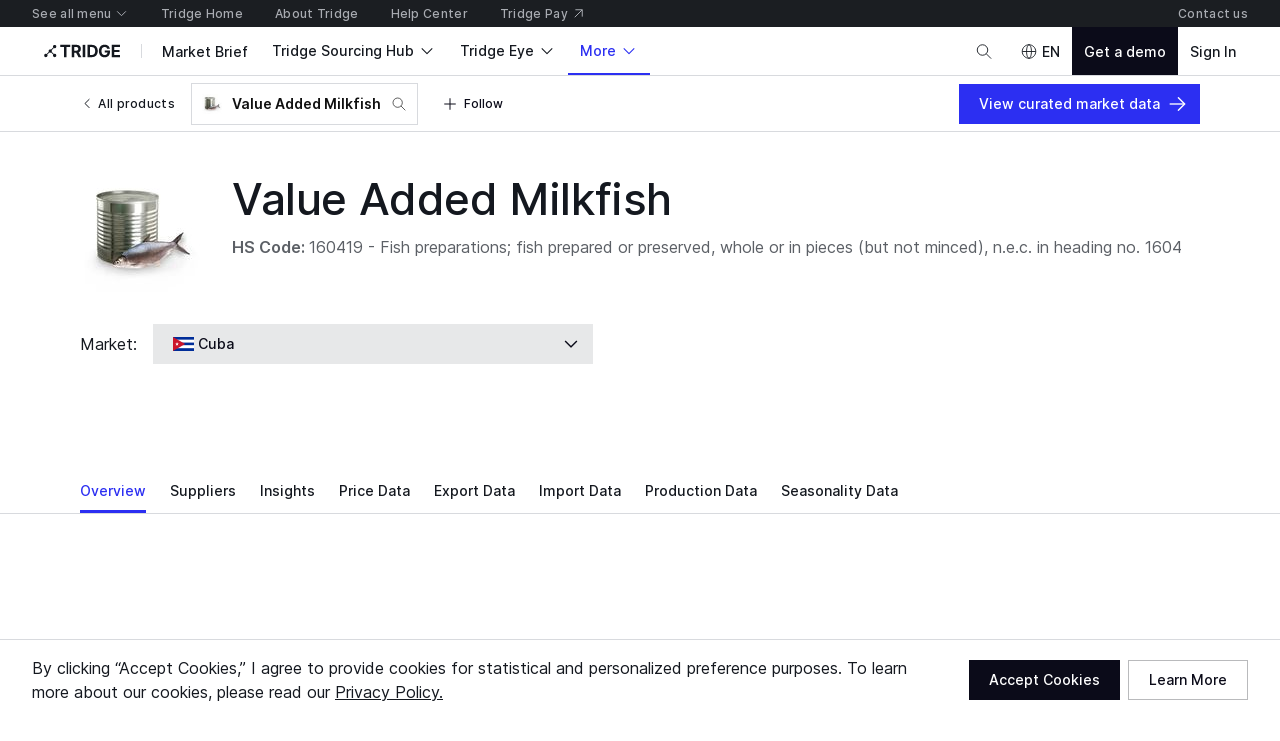

--- FILE ---
content_type: text/html; charset=utf-8
request_url: https://www.tridge.com/intelligences/canned-milkfish/CU
body_size: 39065
content:

    <!doctype html>
    <html  lang="en">
      <head prefix="og: http://ogp.me/ns#">
        <title data-rh="true">Cuba Value Added Milkfish market overview 2024</title>
        <meta data-rh="true" property="og:site_name" content="Tridge"/><meta data-rh="true" property="og:url" content="https://www.tridge.com/intelligences/canned-milkfish/CU"/><meta data-rh="true" property="og:type" content="website"/><meta data-rh="true" property="fb:app_id" content="1032219146848858"/><meta data-rh="true" name="twitter:site" content="@TridgeGlobal"/><meta data-rh="true" name="twitter:creator" content="@TridgeGlobal"/><meta data-rh="true" property="og:image" content="https://cdn.tridge.com/CACHE/images/image/original/0b/c9/fd/0bc9fdec6d48a588d551ac5b0ab8ae8960605e2b/318fb5a8dd17bdebfb075614dd484ce9.jpg"/><meta data-rh="true" property="og:title" content="Cuba Value Added Milkfish market overview 2024"/><meta data-rh="true" name="description" content="Value Added Milkfish overview from domestic price to analysis. See the market overview of Value Added Milkfish in Cuba at a glance including real-time offers, market prices, news, insights, suppliers, trade data and more."/><meta data-rh="true" property="og:description" content="Value Added Milkfish overview from domestic price to analysis. See the market overview of Value Added Milkfish in Cuba at a glance including real-time offers, market prices, news, insights, suppliers, trade data and more."/>
        <link data-rh="true" rel="canonical" href="https://www.tridge.com/intelligences/canned-milkfish/CU"/>
        <meta name="viewport" content="width=device-width, height=device-height, initial-scale=1.0, minimum-scale=1">
        <meta charset="utf-8">
        
      <meta name="google-site-verification" content="bp_tlq-3p3AZFIdq_rQTZWodfM8ORBNZEYz83KyP1ls" />
      <meta name="facebook-domain-verification" content="a4x1qpwoumncfhunbw386ms6ua2ey4" />
      <meta name="google-site-verification" content="V7vXDvolKQyUSdDgVTISs1IhembsMWYVeT0Mla1ymHY" />
      <meta name="msvalidate.01" content="965DAEDA3A3FB14F771D1C17ABD3C065" />
      <meta name="naver-site-verification" content="9de4f398ccc8470d003f56c1f3b21658a227d229" />
    
        <meta name="locale" content="en" />
        <meta name="og_locale" content="en_US" />
        <link rel="icon" type="image/png" href="https://cdn-new.tridge.com/favicon-v2.png" />
        <link rel="modulepreload" as="script" href="https://cdn-new.tridge.com/js/main.HC4FQGZK.js"><link rel="modulepreload" as="script" href="https://cdn-new.tridge.com/js/chunks/URAGJER7.js"><link rel="modulepreload" as="script" href="https://cdn-new.tridge.com/js/chunks/EPMHHPPZ.js"><link rel="modulepreload" as="script" href="https://cdn-new.tridge.com/js/chunks/ELYFNP7M.js"><link rel="modulepreload" as="script" href="https://cdn-new.tridge.com/js/chunks/B7THFR32.js"><link rel="modulepreload" as="script" href="https://cdn-new.tridge.com/js/chunks/WT7DYQ3O.js"><link rel="modulepreload" as="script" href="https://cdn-new.tridge.com/js/chunks/ZHPCTXD2.js"><link rel="modulepreload" as="script" href="https://cdn-new.tridge.com/js/chunks/5JMVYFOY.js">
        <script>
          window.__APOLLO_STATE__={"ROOT_QUERY":{"authorization":{"__ref":"AuthorizationType:{}"},"__typename":"Query","compositeTradeLatestYear":"2024","compositeTradeLatestMonth":"202502","lastProduceYear":"2023","frameState":{"__ref":"FrameState:{}"},"errorStatus":{"__ref":"ErrorStatus:{}"},"locationState":{"__typename":"LocationState","state":null},"availability({\"filter\":{\"country\":\"CU\",\"product_Code\":\"canned-milkfish\"}})":{"__ref":"Availability:347513"},"produces({\"filter\":{\"period\":\"2023\",\"produceCode_MappedProducts_Code\":\"canned-milkfish\",\"producer\":\"CU\"},\"page\":{\"first\":2,\"ordering\":[{\"direction\":\"DESC\",\"field\":\"weight\"}],\"orderingExcludeNull\":true}})":{"__typename":"ProduceList","objects":[]},"fulfillmentMarkets({\"filter\":{\"country_In\":[\"CU\"],\"fulfillmentItem_Product_Code\":\"canned-milkfish\"},\"page\":{\"first\":5,\"ordering\":[{\"direction\":\"ASC\",\"field\":\"priority\"},{\"direction\":\"DESC\",\"field\":\"createdAt\"}]}})":{"__typename":"FulfillmentMarketList","count":0,"page":{"__typename":"Page","startCursor":"cHJpb3JpdHksLWNyZWF0ZWRfYXQ6MA==","endCursor":"cHJpb3JpdHksLWNyZWF0ZWRfYXQ6NQ==","hasPrevious":false,"hasNext":false},"objects":[]},"guides({\"filter\":{\"country\":\"CU\",\"guideType\":\"market\",\"products_Code_In\":[\"canned-milkfish\"]},\"page\":{\"first\":1}})":{"__typename":"GuideList","objects":[]},"topPriorityAppendedBooths({\"filter\":{\"country_In\":[\"CU\"],\"supplies_Product_Code_In\":[\"canned-milkfish\"]},\"page\":{\"first\":6,\"ordering\":[{\"direction\":\"DESC\",\"field\":\"activeExhibitionAccess_TotalPaidAmount\"}]}})":{"__typename":"BoothList","count":0,"page":{"__typename":"Page","startCursor":null,"endCursor":null,"hasPrevious":false,"hasNext":false},"objects":[]},"journals({\"filter\":{\"countries_In\":[\"CU\"],\"products_Code_In\":[\"canned-milkfish\"]},\"page\":{\"first\":4,\"ordering\":[{\"direction\":\"DESC\",\"field\":\"date\"},{\"direction\":\"DESC\",\"field\":\"importance\"}]}})":{"__typename":"JournalList","count":0,"page":{"__typename":"Page","startCursor":"LWRhdGUsLWltcG9ydGFuY2U6MA==","endCursor":"LWRhdGUsLWltcG9ydGFuY2U6NA==","hasPrevious":false,"hasNext":false},"objects":[]},"trades({\"filter\":{\"classification\":\"HS2012\",\"commodityCode_RepresentativeOrMappedProducts_Code\":\"canned-milkfish\",\"flow\":\"i\",\"partner\":\"WL\",\"period\":\"2023\",\"reporter\":\"CU\"},\"page\":{\"first\":1,\"ordering\":[{\"direction\":\"DESC\",\"field\":\"value\"}],\"orderingExcludeNull\":true}})":{"__typename":"TradeList","objects":[]},"trades({\"filter\":{\"classification\":\"HS2012\",\"commodityCode_RepresentativeOrMappedProducts_Code\":\"canned-milkfish\",\"flow\":\"e\",\"partner\":\"WL\",\"period\":\"2023\",\"reporter\":\"CU\",\"reporter_Not\":\"WL\"},\"page\":{\"first\":1,\"ordering\":[{\"direction\":\"DESC\",\"field\":\"value\"}],\"orderingExcludeNull\":true}})":{"__typename":"TradeList","objects":[]},"trades({\"filter\":{\"classification\":\"HS2012\",\"commodityCode_RepresentativeOrMappedProducts_Code\":\"canned-milkfish\",\"flow\":\"e\",\"partner\":\"WL\",\"period\":\"2023\",\"reporter\":\"CU\"},\"page\":{\"first\":1,\"ordering\":[{\"direction\":\"DESC\",\"field\":\"value\"}],\"orderingExcludeNull\":true}})":{"__typename":"TradeList","objects":[]},"topPriorityAppendedSellers({\"filter\":{\"country_In\":[\"CU\"],\"supplyingProducts_Code_In\":[\"canned-milkfish\"]},\"page\":{\"first\":6}})":{"__typename":"SellerList","count":0,"page":{"__typename":"Page","startCursor":"LXRvcF9zdXBwbHlfc2NvcmUsLWNyZWF0ZWRfYXQ6MA==","endCursor":"LXRvcF9zdXBwbHlfc2NvcmUsLWNyZWF0ZWRfYXQ6Ng==","hasPrevious":false,"hasNext":false},"objects":[]},"trades({\"filter\":{\"classification\":\"HS2012\",\"commodityCode_RepresentativeOrMappedProducts_Code\":\"canned-milkfish\",\"flow\":\"i\",\"partner\":\"WL\",\"period\":\"2023\",\"reporter\":\"CU\",\"reporter_Not\":\"WL\"},\"page\":{\"first\":1,\"ordering\":[{\"direction\":\"DESC\",\"field\":\"value\"}],\"orderingExcludeNull\":true}})":{"__typename":"TradeList","objects":[]},"marketReports({\"filter\":{\"countries_In\":[\"CU\"],\"products_Code_In\":[\"canned-milkfish\"]},\"page\":{\"first\":4,\"ordering\":[{\"direction\":\"DESC\",\"field\":\"date\"},{\"direction\":\"DESC\",\"field\":\"importance\"}]}})":{"__typename":"MarketReportList","count":0,"page":{"__typename":"Page","startCursor":"LWRhdGUsLWltcG9ydGFuY2U6MA==","endCursor":"LWRhdGUsLWltcG9ydGFuY2U6NA==","hasPrevious":false,"hasNext":false},"objects":[]},"products({\"filter\":{\"isSelectable\":true,\"sameCategory3ProductCode\":\"canned-milkfish\"},\"page\":{\"first\":20}})":{"__typename":"ProductList","objects":[{"__ref":"Product:27048"},{"__ref":"Product:26027"},{"__ref":"Product:26026"},{"__ref":"Product:26025"},{"__ref":"Product:15488"},{"__ref":"Product:15409"},{"__ref":"Product:15091"},{"__ref":"Product:15082"},{"__ref":"Product:15080"},{"__ref":"Product:15079"},{"__ref":"Product:15078"},{"__ref":"Product:15077"},{"__ref":"Product:15076"},{"__ref":"Product:15075"},{"__ref":"Product:15074"},{"__ref":"Product:15073"},{"__ref":"Product:15070"},{"__ref":"Product:15069"},{"__ref":"Product:15067"},{"__ref":"Product:14428"}]},"productCountryTopImporterExporterCountries({\"countryCode\":\"CU\",\"productCode\":\"canned-milkfish\"})":[],"allAdSlots({})":[{"__ref":"AdSlot:{\"universalId\":\"Web22\"}"},{"__ref":"AdSlot:{\"universalId\":\"Web20\"}"},{"__ref":"AdSlot:{\"universalId\":\"Web18\"}"},{"__ref":"AdSlot:{\"universalId\":\"Web17\"}"},{"__ref":"AdSlot:{\"universalId\":\"Web16\"}"},{"__ref":"AdSlot:{\"universalId\":\"Web15\"}"},{"__ref":"AdSlot:{\"universalId\":\"Web10\"}"},{"__ref":"AdSlot:{\"universalId\":\"Web9\"}"},{"__ref":"AdSlot:{\"universalId\":\"Web6\"}"}],"dataInsights({\"filter\":{\"countries_In\":[\"CU\"],\"products_Code_In\":[\"canned-milkfish\"]},\"page\":{\"first\":4,\"ordering\":[{\"direction\":\"DESC\",\"field\":\"date\"},{\"direction\":\"DESC\",\"field\":\"importance\"}]}})":{"__typename":"DataInsightList","count":0,"page":{"__typename":"Page","startCursor":"LWRhdGUsLWltcG9ydGFuY2U6MA==","endCursor":"LWRhdGUsLWltcG9ydGFuY2U6NA==","hasPrevious":false,"hasNext":false},"objects":[]},"products({\"filter\":{\"isSelectable\":true,\"sameCategory2ProductCode\":\"canned-milkfish\"},\"page\":{\"first\":20}})":{"__typename":"ProductList","objects":[{"__ref":"Product:27048"},{"__ref":"Product:26027"},{"__ref":"Product:26026"},{"__ref":"Product:26025"},{"__ref":"Product:15846"},{"__ref":"Product:15834"},{"__ref":"Product:15833"},{"__ref":"Product:15828"},{"__ref":"Product:15488"},{"__ref":"Product:15409"},{"__ref":"Product:15162"},{"__ref":"Product:15091"},{"__ref":"Product:15082"},{"__ref":"Product:15080"},{"__ref":"Product:15079"},{"__ref":"Product:15078"},{"__ref":"Product:15077"},{"__ref":"Product:15076"},{"__ref":"Product:15075"},{"__ref":"Product:15074"}]},"articles({\"filter\":{\"countries_In\":[\"CU\"],\"products_Code_In\":[\"canned-milkfish\"]},\"page\":{\"first\":4,\"ordering\":[{\"direction\":\"DESC\",\"field\":\"date\"},{\"direction\":\"DESC\",\"field\":\"importance\"}]}})":{"__typename":"ArticleList","count":0,"page":{"__typename":"Page","startCursor":"LWRhdGUsLWltcG9ydGFuY2U6MA==","endCursor":"LWRhdGUsLWltcG9ydGFuY2U6NA==","hasPrevious":false,"hasNext":false},"objects":[]},"stories({\"filter\":{\"countries_In\":[\"CU\"],\"products_Code_In\":[\"canned-milkfish\"]},\"page\":{\"first\":4,\"ordering\":[{\"direction\":\"DESC\",\"field\":\"date\"},{\"direction\":\"DESC\",\"field\":\"importance\"}]}})":{"__typename":"StoryList","count":0,"page":{"__typename":"Page","startCursor":"LWRhdGUsLWltcG9ydGFuY2U6MA==","endCursor":"LWRhdGUsLWltcG9ydGFuY2U6NA==","hasPrevious":false,"hasNext":false},"objects":[]},"marketplaceSellerSupplies({\"filter\":{\"originCountryCode\":\"CU\"},\"page\":{\"first\":5,\"ordering\":[{\"direction\":\"DESC\",\"field\":\"score_TotalSupplyScore\"}]}})":{"__typename":"MarketplaceSellerSupplyList","count":4,"page":{"__typename":"Page","startCursor":"commerce:supply:121291","endCursor":"commerce:supply:312735","hasPrevious":false,"hasNext":false},"objects":[{"__ref":"Supply:121291"},{"__ref":"Supply:356849"},{"__ref":"Supply:285789"},{"__ref":"Supply:312735"}]},"marketBriefs({\"filter\":{\"countries_In\":[\"CU\"],\"foodProducts_In\":[\"frozen-milkfish\"],\"theme_Code_In\":[\"cost-saving-import\",\"export-trend\",\"import-trend\"]},\"page\":{\"first\":3}})":{"__typename":"MarketBriefList","count":0,"page":{"__typename":"Page","startCursor":null,"endCursor":null,"hasPrevious":false,"hasNext":false},"objects":[]},"marketplaceSellerSupplies({\"filter\":{\"originCountryCode\":\"CU\",\"productId\":15091},\"page\":{\"first\":5,\"ordering\":[{\"direction\":\"DESC\",\"field\":\"score_TotalSupplyScore\"}]}})":{"__typename":"MarketplaceSellerSupplyList","count":0,"page":{"__typename":"Page","startCursor":null,"endCursor":null,"hasPrevious":false,"hasNext":false},"objects":[]},"availabilities({\"filter\":{\"id_Not_In\":[347513],\"product_Code\":\"canned-milkfish\"},\"page\":{\"first\":12,\"ordering\":[{\"direction\":\"DESC\",\"field\":\"decayedTotalScore\"}],\"orderingExcludeNull\":true}})":{"__typename":"AvailabilityList","objects":[{"__ref":"Availability:175908"},{"__ref":"Availability:191621"},{"__ref":"Availability:193714"},{"__ref":"Availability:189086"},{"__ref":"Availability:347471"},{"__ref":"Availability:347479"},{"__ref":"Availability:347487"},{"__ref":"Availability:347496"},{"__ref":"Availability:347504"},{"__ref":"Availability:347507"},{"__ref":"Availability:347510"},{"__ref":"Availability:347515"}]},"entries({\"filter\":{\"item_Country_In\":[\"CU\"],\"item_Product\":15091},\"page\":{\"first\":5,\"ordering\":[{\"direction\":\"DESC\",\"field\":\"representativeScore\"},{\"direction\":\"DESC\",\"field\":\"id\"}]}})":{"__typename":"EntryList","count":0,"page":{"__typename":"Page","startCursor":"LXJlcHJlc2VudGF0aXZlX3Njb3JlLC1pZDow","endCursor":"LXJlcHJlc2VudGF0aXZlX3Njb3JlLC1pZDo1","hasPrevious":false,"hasNext":false},"objects":[]}},"AuthorizationType:{}":{"availableEntityLabels":[],"availableEntityLabelIds":[],"entity":null,"isActivated":false,"isAuthenticated":false,"role":null,"user":null,"userABType":"a","shouldTrackAnalytics":true,"marketplaceAuthorization":{"seller":null,"isVerified":false,"__typename":"MarketplaceAuthorization"},"organization":null,"__typename":"AuthorizationType"},"FrameState:{}":{"__typename":"FrameState","globalTopNavigationHidden":false,"footerHidden":false,"bannerHidden":false,"topBannerHidden":false,"bottomBannerHidden":false,"bottomBarHidden":false,"logoColor":"default","logoUrl":"/","logoDisabled":false},"ErrorStatus:{}":{"__typename":"ErrorStatus","status":null},"Availability:347513":{"__typename":"Availability","id":347513,"price":null,"product":{"__ref":"Product:15091"},"country":{"__ref":"Country:{\"code\":\"CU\"}"},"similarAvailabilities":[{"__ref":"Availability:175908"},{"__ref":"Availability:191621"},{"__ref":"Availability:193714"},{"__ref":"Availability:189086"},{"__ref":"Availability:347573"},{"__ref":"Availability:347568"},{"__ref":"Availability:347567"},{"__ref":"Availability:347583"},{"__ref":"Availability:347571"},{"__ref":"Availability:347572"},{"__ref":"Availability:347570"},{"__ref":"Availability:347574"},{"__ref":"Availability:347575"},{"__ref":"Availability:347577"},{"__ref":"Availability:347580"},{"__ref":"Availability:347579"},{"__ref":"Availability:347581"},{"__ref":"Availability:347582"},{"__ref":"Availability:347569"},{"__ref":"Availability:347566"}],"exportTrade({\"commodityCode\":26687})":null,"importTrade({\"commodityCode\":26687})":null},"Product:27048":{"__typename":"Product","id":27048,"code":"value-added-smelt","localizedName":"Value Added Smelt"},"Product:26027":{"__typename":"Product","id":26027,"code":"value-added-swordfish","localizedName":"Value Added Swordfish"},"Product:26026":{"__typename":"Product","id":26026,"code":"value-added-flounder","localizedName":"Value Added Flounder"},"Product:26025":{"__typename":"Product","id":26025,"code":"value-added-tuna","localizedName":"Value Added Tuna"},"Product:15488":{"__typename":"Product","id":15488,"code":"value-added-clam","localizedName":"Value Added Clam"},"Product:15409":{"__typename":"Product","id":15409,"code":"crab-meat","localizedName":"Crab Meat"},"Product:15091":{"__typename":"Product","id":15091,"code":"canned-milkfish","localizedName":"Value Added Milkfish","imageThumbnail":"https://cdn.tridge.com/CACHE/images/image/original/0b/c9/fd/0bc9fdec6d48a588d551ac5b0ab8ae8960605e2b/318fb5a8dd17bdebfb075614dd484ce9.jpg","isSelectable":true,"image":"https://cdn.tridge.com/image/original/0b/c9/fd/0bc9fdec6d48a588d551ac5b0ab8ae8960605e2b.jpg","category2":{"__ref":"Category:81"},"mappedProduceCodes":[],"representativeCommodityCodes":[],"mappedCommodityCodes":[{"__ref":"CommodityCode:33259"},{"__ref":"CommodityCode:26687"}],"_contentType":{"__ref":"ContentType:343"},"foodProduct":{"__ref":"FoodProduct:{\"code\":\"frozen-milkfish\"}"},"foodProducts":[{"__ref":"FoodProduct:{\"code\":\"frozen-milkfish\"}"}],"similarProducts":[{"__ref":"Product:173"},{"__ref":"Product:167"},{"__ref":"Product:160"},{"__ref":"Product:14655"},{"__ref":"Product:285"},{"__ref":"Product:172"},{"__ref":"Product:14423"},{"__ref":"Product:14420"},{"__ref":"Product:14417"},{"__ref":"Product:14428"},{"__ref":"Product:14418"},{"__ref":"Product:15073"},{"__ref":"Product:14426"},{"__ref":"Product:15082"},{"__ref":"Product:14412"},{"__ref":"Product:14427"},{"__ref":"Product:14654"},{"__ref":"Product:14421"},{"__ref":"Product:14772"},{"__ref":"Product:15067"}],"category3":{"__ref":"Category:83"},"_verboseName":"Value Added Milkfish","seasonality":null,"price":null},"Product:15082":{"__typename":"Product","id":15082,"code":"canned-herring","localizedName":"Value Added Herring"},"Product:15080":{"__typename":"Product","id":15080,"code":"canned-octopus","localizedName":"Value Added Octopus"},"Product:15079":{"__typename":"Product","id":15079,"code":"canned-squid","localizedName":"Canned Squid"},"Product:15078":{"__typename":"Product","id":15078,"code":"canned-sea-cucumber","localizedName":"Value Added Sea Cucumber"},"Product:15077":{"__typename":"Product","id":15077,"code":"canned-mussel","localizedName":"Canned Mussel"},"Product:15076":{"__typename":"Product","id":15076,"code":"canned-scallop","localizedName":"Value Added Scallop"},"Product:15075":{"__typename":"Product","id":15075,"code":"canned-abalone","localizedName":"Value Added Abalone"},"Product:15074":{"__typename":"Product","id":15074,"code":"canned-oyster","localizedName":"Value Added Oyster"},"Product:15073":{"__typename":"Product","id":15073,"code":"canned-anchovy","localizedName":"Canned or Jarred Anchovy"},"Product:15070":{"__typename":"Product","id":15070,"code":"canned-tilapia","localizedName":"Value Added Tilapia"},"Product:15069":{"__typename":"Product","id":15069,"code":"canned-hake","localizedName":"Value Added Hake"},"Product:15067":{"__typename":"Product","id":15067,"code":"canned-cod","localizedName":"Value Added Cod"},"Product:14428":{"__typename":"Product","id":14428,"code":"canned-shrimp","localizedName":"Value Added Shrimp & Prawn"},"CompanyMediaAdCampaign:10258":{"__typename":"CompanyMediaAdCampaign","id":10258},"CompanyMediaAdCampaign:10192":{"__typename":"CompanyMediaAdCampaign","id":10192},"CompanyMediaAdCampaign:10061":{"__typename":"CompanyMediaAdCampaign","id":10061},"CompanyMediaAdCampaign:59":{"__typename":"CompanyMediaAdCampaign","id":59},"AdSlot:{\"universalId\":\"Web22\"}":{"__typename":"AdSlot","id":23,"intervalDelay":null,"universalId":"Web22","mobileImageWidth":656,"mobileImageHeight":160,"desktopImageWidth":3008,"desktopImageHeight":200,"companyMediaAdCampaigns":[{"__ref":"CompanyMediaAdCampaign:10258"},{"__ref":"CompanyMediaAdCampaign:10192"},{"__ref":"CompanyMediaAdCampaign:10061"},{"__ref":"CompanyMediaAdCampaign:59"}]},"CompanyMediaAdCampaign:10259":{"__typename":"CompanyMediaAdCampaign","id":10259},"CompanyMediaAdCampaign:10159":{"__typename":"CompanyMediaAdCampaign","id":10159},"CompanyMediaAdCampaign:10060":{"__typename":"CompanyMediaAdCampaign","id":10060},"CompanyMediaAdCampaign:54":{"__typename":"CompanyMediaAdCampaign","id":54},"AdSlot:{\"universalId\":\"Web20\"}":{"__typename":"AdSlot","id":21,"intervalDelay":null,"universalId":"Web20","mobileImageWidth":720,"mobileImageHeight":200,"desktopImageWidth":2240,"desktopImageHeight":200,"companyMediaAdCampaigns":[{"__ref":"CompanyMediaAdCampaign:10259"},{"__ref":"CompanyMediaAdCampaign:10159"},{"__ref":"CompanyMediaAdCampaign:10060"},{"__ref":"CompanyMediaAdCampaign:54"}]},"CompanyMediaAdCampaign:10128":{"__typename":"CompanyMediaAdCampaign","id":10128},"AdSlot:{\"universalId\":\"Web18\"}":{"__typename":"AdSlot","id":19,"intervalDelay":null,"universalId":"Web18","mobileImageWidth":576,"mobileImageHeight":82,"desktopImageWidth":2240,"desktopImageHeight":200,"companyMediaAdCampaigns":[{"__ref":"CompanyMediaAdCampaign:10128"}]},"CompanyMediaAdCampaign:10129":{"__typename":"CompanyMediaAdCampaign","id":10129},"AdSlot:{\"universalId\":\"Web17\"}":{"__typename":"AdSlot","id":18,"intervalDelay":null,"universalId":"Web17","mobileImageWidth":576,"mobileImageHeight":82,"desktopImageWidth":2240,"desktopImageHeight":200,"companyMediaAdCampaigns":[{"__ref":"CompanyMediaAdCampaign:10129"}]},"CompanyMediaAdCampaign:10126":{"__typename":"CompanyMediaAdCampaign","id":10126},"AdSlot:{\"universalId\":\"Web16\"}":{"__typename":"AdSlot","id":17,"intervalDelay":null,"universalId":"Web16","mobileImageWidth":576,"mobileImageHeight":82,"desktopImageWidth":1600,"desktopImageHeight":200,"companyMediaAdCampaigns":[{"__ref":"CompanyMediaAdCampaign:10126"}]},"CompanyMediaAdCampaign:10127":{"__typename":"CompanyMediaAdCampaign","id":10127},"AdSlot:{\"universalId\":\"Web15\"}":{"__typename":"AdSlot","id":16,"intervalDelay":null,"universalId":"Web15","mobileImageWidth":686,"mobileImageHeight":572,"desktopImageWidth":508,"desktopImageHeight":424,"companyMediaAdCampaigns":[{"__ref":"CompanyMediaAdCampaign:10127"}]},"AdSlot:{\"universalId\":\"Web10\"}":{"__typename":"AdSlot","id":10,"intervalDelay":3000,"universalId":"Web10","mobileImageWidth":640,"mobileImageHeight":80,"desktopImageWidth":504,"desktopImageHeight":246,"companyMediaAdCampaigns":[]},"AdSlot:{\"universalId\":\"Web9\"}":{"__typename":"AdSlot","id":9,"intervalDelay":null,"universalId":"Web9","mobileImageWidth":686,"mobileImageHeight":172,"desktopImageWidth":2240,"desktopImageHeight":264,"companyMediaAdCampaigns":[]},"CompanyMediaAdCampaign:10225":{"__typename":"CompanyMediaAdCampaign","id":10225},"AdSlot:{\"universalId\":\"Web6\"}":{"__typename":"AdSlot","id":6,"intervalDelay":null,"universalId":"Web6","mobileImageWidth":720,"mobileImageHeight":200,"desktopImageWidth":2240,"desktopImageHeight":200,"companyMediaAdCampaigns":[{"__ref":"CompanyMediaAdCampaign:10225"}]},"Product:15846":{"__typename":"Product","id":15846,"code":"frozen-meat-patty","localizedName":"Frozen Meat Patty"},"Product:15834":{"__typename":"Product","id":15834,"code":"canned-sausages","localizedName":"Canned Sausages"},"Product:15833":{"__typename":"Product","id":15833,"code":"canned-pork-luncheon-meat","localizedName":"Canned Pork Luncheon Meat"},"Product:15828":{"__typename":"Product","id":15828,"code":"beef-jerky","localizedName":"Beef Jerky"},"Product:15162":{"__typename":"Product","id":15162,"code":"value-added-chicken-egg","localizedName":"Value Added Chicken Egg"},"Category:81":{"__typename":"Category","id":81,"code":"packaged-meat-seafood","localizedName":"Packaged Meat & Seafood","_verboseName":"Packaged Meat & Seafood"},"CommodityCode:33259":{"__typename":"CommodityCode","id":33259,"code":"160418","classification":"HS2017","name":"Fish preparations; shark fins, prepared or preserved, whole or in pieces (but not minced)"},"CommodityCode:26687":{"__typename":"CommodityCode","id":26687,"code":"160419","classification":"HS2012","name":"Fish preparations; fish prepared or preserved, whole or in pieces (but not minced), n.e.c. in heading no. 1604"},"ContentType:343":{"__typename":"ContentType","id":343},"FoodProduct:{\"code\":\"frozen-milkfish\"}":{"__typename":"FoodProduct","code":"frozen-milkfish"},"Product:173":{"__typename":"Product","id":173,"code":"sausage","localizedName":"Sausage"},"Product:167":{"__typename":"Product","id":167,"code":"ham","localizedName":"Ham"},"Product:160":{"__typename":"Product","id":160,"code":"bacon","localizedName":"Bacon"},"Product:14655":{"__typename":"Product","id":14655,"code":"processed-pork-products","localizedName":"Canned Pork Meat"},"Product:285":{"__typename":"Product","id":285,"code":"other-canned-seafoods","localizedName":"Other Value Added Seafoods"},"Product:172":{"__typename":"Product","id":172,"code":"salami","localizedName":"Salami"},"Product:14423":{"__typename":"Product","id":14423,"code":"canned-tuna","localizedName":"Canned Tuna"},"Product:14420":{"__typename":"Product","id":14420,"code":"canned-sardine","localizedName":"Value Added Sardine"},"Product:14417":{"__typename":"Product","id":14417,"code":"canned-mackerel","localizedName":"Value Added Mackerel"},"Product:14418":{"__typename":"Product","id":14418,"code":"canned-salmon","localizedName":"Value Added Salmon"},"Product:14426":{"__typename":"Product","id":14426,"code":"canned-crab","localizedName":"Value Added Crab"},"Product:14412":{"__typename":"Product","id":14412,"code":"fish-ball","localizedName":"Fish Ball"},"Product:14427":{"__typename":"Product","id":14427,"code":"canned-lobster","localizedName":"Value Added Lobster"},"Product:14654":{"__typename":"Product","id":14654,"code":"processed-chicken-products","localizedName":"Value Added Chicken Meat"},"Product:14421":{"__typename":"Product","id":14421,"code":"canned-sea-bass","localizedName":"Value Added Seabass"},"Product:14772":{"__typename":"Product","id":14772,"code":"processed-beef-products","localizedName":"Value Added Beef"},"Category:83":{"__typename":"Category","id":83,"code":"packaged-seafood","localizedName":"Packaged Seafood","_verboseName":"Packaged Seafood"},"Country:{\"code\":\"CU\"}":{"__typename":"Country","code":"CU","localizedName":"Cuba"},"Country:{\"code\":\"PH\"}":{"__typename":"Country","code":"PH","localizedName":"Philippines"},"Availability:175908":{"__typename":"Availability","id":175908,"product":{"__ref":"Product:15091"},"country":{"__ref":"Country:{\"code\":\"PH\"}"}},"Country:{\"code\":\"TH\"}":{"__typename":"Country","code":"TH","localizedName":"Thailand"},"Availability:191621":{"__typename":"Availability","id":191621,"product":{"__ref":"Product:15091"},"country":{"__ref":"Country:{\"code\":\"TH\"}"}},"Country:{\"code\":\"ID\"}":{"__typename":"Country","code":"ID","localizedName":"Indonesia"},"Availability:193714":{"__typename":"Availability","id":193714,"product":{"__ref":"Product:15091"},"country":{"__ref":"Country:{\"code\":\"ID\"}"}},"Country:{\"code\":\"UA\"}":{"__typename":"Country","code":"UA","localizedName":"Ukraine"},"Availability:189086":{"__typename":"Availability","id":189086,"product":{"__ref":"Product:15091"},"country":{"__ref":"Country:{\"code\":\"UA\"}"}},"Country:{\"code\":\"KR\"}":{"__typename":"Country","code":"KR","localizedName":"South Korea"},"Availability:347573":{"__typename":"Availability","id":347573,"product":{"__ref":"Product:15091"},"country":{"__ref":"Country:{\"code\":\"KR\"}"}},"Country:{\"code\":\"KH\"}":{"__typename":"Country","code":"KH","localizedName":"Cambodia"},"Availability:347568":{"__typename":"Availability","id":347568,"product":{"__ref":"Product:15091"},"country":{"__ref":"Country:{\"code\":\"KH\"}"}},"Country:{\"code\":\"KG\"}":{"__typename":"Country","code":"KG","localizedName":"Kyrgyzstan"},"Availability:347567":{"__typename":"Availability","id":347567,"product":{"__ref":"Product:15091"},"country":{"__ref":"Country:{\"code\":\"KG\"}"}},"Country:{\"code\":\"LT\"}":{"__typename":"Country","code":"LT","localizedName":"Lithuania"},"Availability:347583":{"__typename":"Availability","id":347583,"product":{"__ref":"Product:15091"},"country":{"__ref":"Country:{\"code\":\"LT\"}"}},"Country:{\"code\":\"KN\"}":{"__typename":"Country","code":"KN","localizedName":"Saint Kitts and Nevis"},"Availability:347571":{"__typename":"Availability","id":347571,"product":{"__ref":"Product:15091"},"country":{"__ref":"Country:{\"code\":\"KN\"}"}},"Country:{\"code\":\"KP\"}":{"__typename":"Country","code":"KP","localizedName":"North Korea"},"Availability:347572":{"__typename":"Availability","id":347572,"product":{"__ref":"Product:15091"},"country":{"__ref":"Country:{\"code\":\"KP\"}"}},"Country:{\"code\":\"KM\"}":{"__typename":"Country","code":"KM","localizedName":"Comoros"},"Availability:347570":{"__typename":"Availability","id":347570,"product":{"__ref":"Product:15091"},"country":{"__ref":"Country:{\"code\":\"KM\"}"}},"Country:{\"code\":\"KW\"}":{"__typename":"Country","code":"KW","localizedName":"Kuwait"},"Availability:347574":{"__typename":"Availability","id":347574,"product":{"__ref":"Product:15091"},"country":{"__ref":"Country:{\"code\":\"KW\"}"}},"Country:{\"code\":\"KY\"}":{"__typename":"Country","code":"KY","localizedName":"Cayman Islands"},"Availability:347575":{"__typename":"Availability","id":347575,"product":{"__ref":"Product:15091"},"country":{"__ref":"Country:{\"code\":\"KY\"}"}},"Country:{\"code\":\"LA\"}":{"__typename":"Country","code":"LA","localizedName":"Laos"},"Availability:347577":{"__typename":"Availability","id":347577,"product":{"__ref":"Product:15091"},"country":{"__ref":"Country:{\"code\":\"LA\"}"}},"Country:{\"code\":\"LK\"}":{"__typename":"Country","code":"LK","localizedName":"Sri Lanka"},"Availability:347580":{"__typename":"Availability","id":347580,"product":{"__ref":"Product:15091"},"country":{"__ref":"Country:{\"code\":\"LK\"}"}},"Country:{\"code\":\"LC\"}":{"__typename":"Country","code":"LC","localizedName":"Saint Lucia"},"Availability:347579":{"__typename":"Availability","id":347579,"product":{"__ref":"Product:15091"},"country":{"__ref":"Country:{\"code\":\"LC\"}"}},"Country:{\"code\":\"LR\"}":{"__typename":"Country","code":"LR","localizedName":"Liberia"},"Availability:347581":{"__typename":"Availability","id":347581,"product":{"__ref":"Product:15091"},"country":{"__ref":"Country:{\"code\":\"LR\"}"}},"Country:{\"code\":\"LS\"}":{"__typename":"Country","code":"LS","localizedName":"Lesotho"},"Availability:347582":{"__typename":"Availability","id":347582,"product":{"__ref":"Product:15091"},"country":{"__ref":"Country:{\"code\":\"LS\"}"}},"Country:{\"code\":\"KI\"}":{"__typename":"Country","code":"KI","localizedName":"Kiribati"},"Availability:347569":{"__typename":"Availability","id":347569,"product":{"__ref":"Product:15091"},"country":{"__ref":"Country:{\"code\":\"KI\"}"}},"Country:{\"code\":\"KE\"}":{"__typename":"Country","code":"KE","localizedName":"Kenya"},"Availability:347566":{"__typename":"Availability","id":347566,"product":{"__ref":"Product:15091"},"country":{"__ref":"Country:{\"code\":\"KE\"}"}},"AttributeType:18580":{"__typename":"AttributeType","id":18580,"type":"form"},"Attribute:243876":{"__typename":"Attribute","id":243876,"localizedShortNormalizedLabel":"Concentrate","localizedLabel":"Concentrate","type":{"__ref":"AttributeType:18580"}},"AttributeType:23598":{"__typename":"AttributeType","id":23598,"type":"cultivation_type"},"Attribute:117594":{"__typename":"Attribute","id":117594,"localizedShortNormalizedLabel":"Organic","localizedLabel":"Organic","type":{"__ref":"AttributeType:23598"}},"Product:765":{"__typename":"Product","id":765,"image":"https://cdn.tridge.com/image/original/b7/38/58/b7385855c410b9d2155d7d5fbb9dbfbe88a1d1ae.jpg","name":"Orange Juice"},"MarketplaceSeller:168075":{"__typename":"MarketplaceSeller","id":168075,"status":"BASIC"},"Seller:39974":{"__typename":"Seller","id":39974,"code":"la-entidad-industrial-ceballo","name":"La entidad Industrial Ceballo","_label":"commerce.seller","businessTypes":["food_manufacturing","farming_production_processing_packing"],"employeeCount":null,"country":{"__ref":"Country:{\"code\":\"CU\"}"},"marketplaceCompany":{"__ref":"MarketplaceCompany:279817"}},"MarketplaceCompany:279817":{"__typename":"MarketplaceCompany","id":279817,"name":"La entidad Industrial Ceballo","organizationIsBizVerified":false,"seller":{"__ref":"MarketplaceSeller:168075"},"entity":{"__ref":"Seller:39974"}},"Supply:121291":{"__typename":"Supply","id":121291,"code":"SUY-FF705A1E","productName":"Orange Natural Juice","mainImage":"https://cdn.tridge.com/attachment-file/72/18/99/7218991570e3d133d3ba57c0d2e2dbea55de6e2e/jugos.png","attributes":[{"__ref":"Attribute:243876"},{"__ref":"Attribute:117594"}],"countryOfOrigin":{"__ref":"Country:{\"code\":\"CU\"}"},"product":{"__ref":"Product:765"},"seller":{"__ref":"Seller:39974"}},"AttributeType:28654":{"__typename":"AttributeType","id":28654,"type":"form"},"Attribute:263308":{"__typename":"Attribute","id":263308,"localizedShortNormalizedLabel":"Puree","localizedLabel":"Puree","type":{"__ref":"AttributeType:28654"}},"Attribute:263307":{"__typename":"Attribute","id":263307,"localizedShortNormalizedLabel":"Paste","localizedLabel":"Paste","type":{"__ref":"AttributeType:28654"}},"Product:15418":{"__typename":"Product","id":15418,"image":"https://cdn.tridge.com/image/original/d6/f3/07/d6f3073c8f89830d4333b3d6e17633296c52bb72.jpg","name":"Tomato Paste and Puree"},"Supply:356849":{"__typename":"Supply","id":356849,"code":"SUY-27C6503F","productName":"Tomato Paste and Pure","mainImage":"https://cdn.tridge.com/attachment-file/1a/a8/42/1aa8428fb074825849b1d0db63ea5e2bd938c2c0/pastadetomate.png","attributes":[{"__ref":"Attribute:263308"},{"__ref":"Attribute:263307"}],"countryOfOrigin":{"__ref":"Country:{\"code\":\"CU\"}"},"product":{"__ref":"Product:15418"},"seller":{"__ref":"Seller:39974"}},"AttributeType:145":{"__typename":"AttributeType","id":145,"type":"size"},"Attribute:202919":{"__typename":"Attribute","id":202919,"localizedShortNormalizedLabel":"Size: 90-120","localizedLabel":"Size: 90-120","type":{"__ref":"AttributeType:145"}},"AttributeType:13336":{"__typename":"AttributeType","id":13336,"type":"packaging_type"},"Attribute:175714":{"__typename":"Attribute","id":175714,"localizedShortNormalizedLabel":"Carton Box (20kg)","localizedLabel":"Carton Box (20kg) (=Cardboard Box)","type":{"__ref":"AttributeType:13336"}},"AttributeType:18":{"__typename":"AttributeType","id":18,"type":"grade"},"Attribute:157985":{"__typename":"Attribute","id":157985,"localizedShortNormalizedLabel":"FAQ","localizedLabel":"FAQ (=Fair Average Quality)","type":{"__ref":"AttributeType:18"}},"AttributeType:19":{"__typename":"AttributeType","id":19,"type":"variety"},"Attribute:74":{"__typename":"Attribute","id":74,"localizedShortNormalizedLabel":"Vannamei Shrimp","localizedLabel":"Vannamei Shrimp (=Whiteleg Shrimp=Litopenaeus vannamei=Pacific White Shrimp=King Prawn=Penaeus vannamei)","type":{"__ref":"AttributeType:19"}},"AttributeType:17":{"__typename":"AttributeType","id":17,"type":"style"},"Attribute:63":{"__typename":"Attribute","id":63,"localizedShortNormalizedLabel":"Frozen","localizedLabel":"Frozen","type":{"__ref":"AttributeType:17"}},"Product:85":{"__typename":"Product","id":85,"image":"https://cdn.tridge.com/image/original/b9/3e/61/b93e61429bd5148aab1bb9d274121d290d5961da.jpg","name":"Frozen Common Shrimp & Prawn"},"Country:{\"code\":\"GB\"}":{"__typename":"Country","code":"GB","localizedName":"United Kingdom"},"MarketplaceSeller:37802":{"__typename":"MarketplaceSeller","id":37802,"status":"BASIC"},"Seller:106244":{"__typename":"Seller","id":106244,"code":"mll-caribe-llp","name":"MLL CARIBE LLP","_label":"commerce.seller","businessTypes":["trade"],"employeeCount":1,"country":{"__ref":"Country:{\"code\":\"GB\"}"},"marketplaceCompany":{"__ref":"MarketplaceCompany:86100"}},"MarketplaceCompany:86100":{"__typename":"MarketplaceCompany","id":86100,"name":"MLL CARIBE LLP","organizationIsBizVerified":false,"seller":{"__ref":"MarketplaceSeller:37802"},"entity":{"__ref":"Seller:106244"}},"Supply:285789":{"__typename":"Supply","id":285789,"code":"SUY-E4428EAD","productName":"CONGA","mainImage":null,"attributes":[{"__ref":"Attribute:202919"},{"__ref":"Attribute:175714"},{"__ref":"Attribute:157985"},{"__ref":"Attribute:74"},{"__ref":"Attribute:63"}],"countryOfOrigin":{"__ref":"Country:{\"code\":\"CU\"}"},"product":{"__ref":"Product:85"},"seller":{"__ref":"Seller:106244"}},"AttributeType:20220":{"__typename":"AttributeType","id":20220,"type":"form"},"Attribute:226671":{"__typename":"Attribute","id":226671,"localizedShortNormalizedLabel":"Tails (HLSO)","localizedLabel":"Tails (HLSO)","type":{"__ref":"AttributeType:20220"}},"Attribute:220816":{"__typename":"Attribute","id":220816,"localizedShortNormalizedLabel":"Whole","localizedLabel":"Whole","type":{"__ref":"AttributeType:20220"}},"AttributeType:13313":{"__typename":"AttributeType","id":13313,"type":"cultivation_type"},"Attribute:46254":{"__typename":"Attribute","id":46254,"localizedShortNormalizedLabel":"Farmed","localizedLabel":"Farmed (=Captive Bred=Cultured)","type":{"__ref":"AttributeType:13313"}},"Supply:312735":{"__typename":"Supply","id":312735,"code":"SUY-F796250A","productName":"CONGA","mainImage":null,"attributes":[{"__ref":"Attribute:226671"},{"__ref":"Attribute:220816"},{"__ref":"Attribute:46254"},{"__ref":"Attribute:74"},{"__ref":"Attribute:63"}],"countryOfOrigin":{"__ref":"Country:{\"code\":\"CU\"}"},"product":{"__ref":"Product:85"},"seller":{"__ref":"Seller:106244"}},"Country:{\"code\":\"AE\"}":{"__typename":"Country","code":"AE","localizedName":"United Arab Emirates"},"Availability:347471":{"__typename":"Availability","id":347471,"product":{"__ref":"Product:15091"},"country":{"__ref":"Country:{\"code\":\"AE\"}"}},"Country:{\"code\":\"AT\"}":{"__typename":"Country","code":"AT","localizedName":"Austria"},"Availability:347479":{"__typename":"Availability","id":347479,"product":{"__ref":"Product:15091"},"country":{"__ref":"Country:{\"code\":\"AT\"}"}},"Country:{\"code\":\"BF\"}":{"__typename":"Country","code":"BF","localizedName":"Burkina Faso"},"Availability:347487":{"__typename":"Availability","id":347487,"product":{"__ref":"Product:15091"},"country":{"__ref":"Country:{\"code\":\"BF\"}"}},"Country:{\"code\":\"BR\"}":{"__typename":"Country","code":"BR","localizedName":"Brazil"},"Availability:347496":{"__typename":"Availability","id":347496,"product":{"__ref":"Product:15091"},"country":{"__ref":"Country:{\"code\":\"BR\"}"}},"Country:{\"code\":\"CF\"}":{"__typename":"Country","code":"CF","localizedName":"Central African Republic"},"Availability:347504":{"__typename":"Availability","id":347504,"product":{"__ref":"Product:15091"},"country":{"__ref":"Country:{\"code\":\"CF\"}"}},"Country:{\"code\":\"CI\"}":{"__typename":"Country","code":"CI","localizedName":"Ivory Coast"},"Availability:347507":{"__typename":"Availability","id":347507,"product":{"__ref":"Product:15091"},"country":{"__ref":"Country:{\"code\":\"CI\"}"}},"Country:{\"code\":\"CN\"}":{"__typename":"Country","code":"CN","localizedName":"China"},"Availability:347510":{"__typename":"Availability","id":347510,"product":{"__ref":"Product:15091"},"country":{"__ref":"Country:{\"code\":\"CN\"}"}},"Country:{\"code\":\"CW\"}":{"__typename":"Country","code":"CW","localizedName":"Curacao"},"Availability:347515":{"__typename":"Availability","id":347515,"product":{"__ref":"Product:15091"},"country":{"__ref":"Country:{\"code\":\"CW\"}"}}};
        </script>

        <script>
          window.__IP__="3.142.141.85";
        </script>

        <link rel="stylesheet" href="https://cdn-new.tridge.com/index-de8dfca7.css" />

        
      <script>window.__TRANSLATION_PATH__={"ko":"https://translation.tridge.com/prod/ko/1755061125.json"}</script>
    
        <style data-styled="true" data-styled-version="5.3.9">.dShrtE{position:absolute;top:0;left:0;bottom:0;right:0;width:100%;height:100%;border-radius:inherit;-webkit-transition:0.1s cubic-bezier(0.25,1,0.5,1);transition:0.1s cubic-bezier(0.25,1,0.5,1);}/*!sc*/
@media(hover:hover){.dShrtE:hover{background:rgba(255,255,255,0.12);}}/*!sc*/
@media (min-width:1025px){.dShrtE:hover{background:rgba(255,255,255,0.12);}}/*!sc*/
@-webkit-keyframes bubbling{from{-webkit-transform:scale(0.4);-ms-transform:scale(0.4);transform:scale(0.4);opacity:1;}to{-webkit-transform:scale(2.4);-ms-transform:scale(2.4);transform:scale(2.4);opacity:0;}}/*!sc*/
@keyframes bubbling{from{-webkit-transform:scale(0.4);-ms-transform:scale(0.4);transform:scale(0.4);opacity:1;}to{-webkit-transform:scale(2.4);-ms-transform:scale(2.4);transform:scale(2.4);opacity:0;}}/*!sc*/
.dShrtE:after{position:absolute;content:"";opacity:0;border-radius:100%;}/*!sc*/
.dNeCQI{position:absolute;top:0;left:0;bottom:0;right:0;width:100%;height:100%;border-radius:inherit;-webkit-transition:0.1s cubic-bezier(0.25,1,0.5,1);transition:0.1s cubic-bezier(0.25,1,0.5,1);}/*!sc*/
@media(hover:hover){.dNeCQI:hover{background:rgba(11,11,25,0.12);}}/*!sc*/
@media (min-width:1025px){.dNeCQI:hover{background:rgba(11,11,25,0.12);}}/*!sc*/
@-webkit-keyframes bubbling{from{-webkit-transform:scale(0.4);-ms-transform:scale(0.4);transform:scale(0.4);opacity:1;}to{-webkit-transform:scale(2.4);-ms-transform:scale(2.4);transform:scale(2.4);opacity:0;}}/*!sc*/
@keyframes bubbling{from{-webkit-transform:scale(0.4);-ms-transform:scale(0.4);transform:scale(0.4);opacity:1;}to{-webkit-transform:scale(2.4);-ms-transform:scale(2.4);transform:scale(2.4);opacity:0;}}/*!sc*/
.dNeCQI:after{position:absolute;content:"";opacity:0;border-radius:100%;}/*!sc*/
.cMPEto{position:absolute;top:0;left:0;bottom:0;right:0;width:100%;height:100%;border-radius:inherit;-webkit-transition:0.1s cubic-bezier(0.25,1,0.5,1);transition:0.1s cubic-bezier(0.25,1,0.5,1);}/*!sc*/
@media(hover:hover){.cMPEto:hover{background:rgba(20,24,31,0.12);}}/*!sc*/
@media (min-width:1025px){.cMPEto:hover{background:rgba(20,24,31,0.12);}}/*!sc*/
@-webkit-keyframes bubbling{from{-webkit-transform:scale(0.4);-ms-transform:scale(0.4);transform:scale(0.4);opacity:1;}to{-webkit-transform:scale(2.4);-ms-transform:scale(2.4);transform:scale(2.4);opacity:0;}}/*!sc*/
@keyframes bubbling{from{-webkit-transform:scale(0.4);-ms-transform:scale(0.4);transform:scale(0.4);opacity:1;}to{-webkit-transform:scale(2.4);-ms-transform:scale(2.4);transform:scale(2.4);opacity:0;}}/*!sc*/
.cMPEto:after{position:absolute;content:"";opacity:0;border-radius:100%;}/*!sc*/
data-styled.g1[id="sc-eAOcVk"]{content:"dShrtE,dNeCQI,cMPEto,"}/*!sc*/
.kdqzvz{position:relative;display:inline-block;overflow:hidden;}/*!sc*/
@supports (background:-webkit-named-image(i)){.kdqzvz{-webkit-transform:translate(0,0);-ms-transform:translate(0,0);transform:translate(0,0);}}/*!sc*/
.kdqzvz:focus{box-shadow:none;}/*!sc*/
.kdqzvz:focus:focus-visible{outline:none;}/*!sc*/
.kdqzvz:focus-visible > .sc-eAOcVk{outline-offset:-3px;outline:1px solid hsl(0,0%,100%);}/*!sc*/
.kVbmEa{position:relative;display:inline-block;overflow:hidden;}/*!sc*/
@supports (background:-webkit-named-image(i)){.kVbmEa{-webkit-transform:translate(0,0);-ms-transform:translate(0,0);transform:translate(0,0);}}/*!sc*/
.kVbmEa:focus{box-shadow:none;}/*!sc*/
.kVbmEa:focus:focus-visible{outline:none;}/*!sc*/
.kVbmEa:focus-visible > .sc-eAOcVk{outline-offset:-3px;outline:1px solid hsl(240,41%,7%);}/*!sc*/
.euSogo{position:relative;display:inline-block;overflow:hidden;}/*!sc*/
@supports (background:-webkit-named-image(i)){.euSogo{-webkit-transform:translate(0,0);-ms-transform:translate(0,0);transform:translate(0,0);}}/*!sc*/
.euSogo:focus{box-shadow:none;}/*!sc*/
.euSogo:focus:focus-visible{outline:none;}/*!sc*/
.euSogo:focus-visible > .sc-eAOcVk{outline-offset:-3px;outline:1px solid hsl(218,22%,10%);}/*!sc*/
data-styled.g2[id="sc-krWPsF"]{content:"kdqzvz,kVbmEa,euSogo,"}/*!sc*/
.jIjMNb{line-height:0;}/*!sc*/
data-styled.g3[id="sc-jLAODA"]{content:"jIjMNb,"}/*!sc*/
.jJcPJG{-webkit-flex:0 0 auto;-ms-flex:0 0 auto;flex:0 0 auto;}/*!sc*/
.cUGzLx{-webkit-flex:1;-ms-flex:1;flex:1;-ms-flex:1;}/*!sc*/
data-styled.g5[id="sc-kRGhLX"]{content:"jJcPJG,cUGzLx,"}/*!sc*/
.dqasEG{display:-webkit-box;display:-webkit-flex;display:-ms-flexbox;display:flex;-webkit-flex-direction:row;-ms-flex-direction:row;flex-direction:row;-webkit-align-items:center;-webkit-box-align:center;-ms-flex-align:center;align-items:center;-webkit-box-pack:start;-webkit-justify-content:flex-start;-ms-flex-pack:start;justify-content:flex-start;-webkit-flex-wrap:wrap;-ms-flex-wrap:wrap;flex-wrap:wrap;margin-left:-2px;margin-top:-2px;}/*!sc*/
.dqasEG > .sc-kRGhLX{max-width:100%;margin-left:2px;margin-top:2px;}/*!sc*/
.jRcsGy{display:-webkit-box;display:-webkit-flex;display:-ms-flexbox;display:flex;-webkit-flex-direction:row;-ms-flex-direction:row;flex-direction:row;-webkit-align-items:center;-webkit-box-align:center;-ms-flex-align:center;align-items:center;-webkit-box-pack:start;-webkit-justify-content:flex-start;-ms-flex-pack:start;justify-content:flex-start;-webkit-flex-wrap:wrap;-ms-flex-wrap:wrap;flex-wrap:wrap;margin-left:-10px;margin-top:-10px;}/*!sc*/
.jRcsGy > .sc-kRGhLX{max-width:100%;margin-left:10px;margin-top:10px;}/*!sc*/
.dyDtvK{display:-webkit-box;display:-webkit-flex;display:-ms-flexbox;display:flex;-webkit-flex-direction:row;-ms-flex-direction:row;flex-direction:row;-webkit-align-items:center;-webkit-box-align:center;-ms-flex-align:center;align-items:center;-webkit-box-pack:start;-webkit-justify-content:flex-start;-ms-flex-pack:start;justify-content:flex-start;-webkit-flex-wrap:wrap;-ms-flex-wrap:wrap;flex-wrap:wrap;margin-left:-6px;margin-top:-6px;}/*!sc*/
.dyDtvK > .sc-kRGhLX{max-width:100%;margin-left:6px;margin-top:6px;}/*!sc*/
.fZmmxr{display:-webkit-box;display:-webkit-flex;display:-ms-flexbox;display:flex;-webkit-flex-direction:row;-ms-flex-direction:row;flex-direction:row;-webkit-align-items:stretch;-webkit-box-align:stretch;-ms-flex-align:stretch;align-items:stretch;-webkit-box-pack:start;-webkit-justify-content:flex-start;-ms-flex-pack:start;justify-content:flex-start;-webkit-flex-wrap:nowrap;-ms-flex-wrap:nowrap;flex-wrap:nowrap;margin-left:0px;margin-top:0px;}/*!sc*/
.fZmmxr > .sc-kRGhLX{max-width:100%;margin-left:0px;margin-top:0px;}/*!sc*/
.fqNqlH{display:-webkit-box;display:-webkit-flex;display:-ms-flexbox;display:flex;-webkit-flex-direction:row;-ms-flex-direction:row;flex-direction:row;-webkit-align-items:stretch;-webkit-box-align:stretch;-ms-flex-align:stretch;align-items:stretch;-webkit-box-pack:start;-webkit-justify-content:flex-start;-ms-flex-pack:start;justify-content:flex-start;-webkit-flex-wrap:nowrap;-ms-flex-wrap:nowrap;flex-wrap:nowrap;margin-left:-24px;margin-top:-24px;}/*!sc*/
.fqNqlH > .sc-kRGhLX{max-width:100%;margin-left:24px;margin-top:24px;}/*!sc*/
.ftjvAH{display:-webkit-box;display:-webkit-flex;display:-ms-flexbox;display:flex;-webkit-flex-direction:row;-ms-flex-direction:row;flex-direction:row;-webkit-align-items:center;-webkit-box-align:center;-ms-flex-align:center;align-items:center;-webkit-box-pack:start;-webkit-justify-content:flex-start;-ms-flex-pack:start;justify-content:flex-start;-webkit-flex-wrap:nowrap;-ms-flex-wrap:nowrap;flex-wrap:nowrap;margin-left:-4px;margin-top:-4px;}/*!sc*/
.ftjvAH > .sc-kRGhLX{max-width:100%;margin-left:4px;margin-top:4px;}/*!sc*/
.cWLCzK{display:-webkit-box;display:-webkit-flex;display:-ms-flexbox;display:flex;-webkit-flex-direction:row;-ms-flex-direction:row;flex-direction:row;-webkit-align-items:center;-webkit-box-align:center;-ms-flex-align:center;align-items:center;-webkit-box-pack:start;-webkit-justify-content:flex-start;-ms-flex-pack:start;justify-content:flex-start;-webkit-flex-wrap:wrap;-ms-flex-wrap:wrap;flex-wrap:wrap;margin-left:-14px;margin-top:-14px;}/*!sc*/
.cWLCzK > .sc-kRGhLX{max-width:100%;margin-left:14px;margin-top:14px;}/*!sc*/
.jcJgG{display:-webkit-box;display:-webkit-flex;display:-ms-flexbox;display:flex;-webkit-flex-direction:row;-ms-flex-direction:row;flex-direction:row;-webkit-align-items:center;-webkit-box-align:center;-ms-flex-align:center;align-items:center;-webkit-box-pack:center;-webkit-justify-content:center;-ms-flex-pack:center;justify-content:center;-webkit-flex-wrap:nowrap;-ms-flex-wrap:nowrap;flex-wrap:nowrap;margin-left:-6px;margin-top:-6px;}/*!sc*/
.jcJgG > .sc-kRGhLX{max-width:100%;margin-left:6px;margin-top:6px;}/*!sc*/
.hFTLZC{display:-webkit-box;display:-webkit-flex;display:-ms-flexbox;display:flex;-webkit-flex-direction:row;-ms-flex-direction:row;flex-direction:row;-webkit-align-items:center;-webkit-box-align:center;-ms-flex-align:center;align-items:center;-webkit-box-pack:center;-webkit-justify-content:center;-ms-flex-pack:center;justify-content:center;-webkit-flex-wrap:nowrap;-ms-flex-wrap:nowrap;flex-wrap:nowrap;margin-left:-8px;margin-top:-8px;}/*!sc*/
.hFTLZC > .sc-kRGhLX{max-width:100%;margin-left:8px;margin-top:8px;}/*!sc*/
.ynvuG{display:-webkit-box;display:-webkit-flex;display:-ms-flexbox;display:flex;-webkit-flex-direction:row;-ms-flex-direction:row;flex-direction:row;-webkit-align-items:center;-webkit-box-align:center;-ms-flex-align:center;align-items:center;-webkit-box-pack:justify;-webkit-justify-content:space-between;-ms-flex-pack:justify;justify-content:space-between;-webkit-flex-wrap:nowrap;-ms-flex-wrap:nowrap;flex-wrap:nowrap;margin-left:-8px;margin-top:-8px;}/*!sc*/
.ynvuG > .sc-kRGhLX{max-width:100%;margin-left:8px;margin-top:8px;}/*!sc*/
.cAFvnK{display:-webkit-box;display:-webkit-flex;display:-ms-flexbox;display:flex;-webkit-flex-direction:row;-ms-flex-direction:row;flex-direction:row;-webkit-align-items:center;-webkit-box-align:center;-ms-flex-align:center;align-items:center;-webkit-box-pack:start;-webkit-justify-content:flex-start;-ms-flex-pack:start;justify-content:flex-start;-webkit-flex-wrap:wrap;-ms-flex-wrap:wrap;flex-wrap:wrap;margin-left:-4px;margin-top:-4px;}/*!sc*/
.cAFvnK > .sc-kRGhLX{max-width:100%;margin-left:4px;margin-top:4px;}/*!sc*/
.eCCEEK{display:-webkit-box;display:-webkit-flex;display:-ms-flexbox;display:flex;-webkit-flex-direction:row;-ms-flex-direction:row;flex-direction:row;-webkit-align-items:stretch;-webkit-box-align:stretch;-ms-flex-align:stretch;align-items:stretch;-webkit-box-pack:start;-webkit-justify-content:flex-start;-ms-flex-pack:start;justify-content:flex-start;-webkit-flex-wrap:wrap;-ms-flex-wrap:wrap;flex-wrap:wrap;margin-left:-8px;margin-top:-8px;}/*!sc*/
.eCCEEK > .sc-kRGhLX{max-width:100%;margin-left:8px;margin-top:8px;}/*!sc*/
data-styled.g6[id="sc-gcDVlQ"]{content:"dqasEG,jRcsGy,dyDtvK,fZmmxr,fqNqlH,ftjvAH,cWLCzK,jcJgG,hFTLZC,ynvuG,cAFvnK,eCCEEK,"}/*!sc*/
.jjFBSg{width:initial;height:initial;stroke-width:1.6;stroke:currentColor;color:hsl(217,6%,68%);pointer-events:all;fill:none;}/*!sc*/
.hzwwEe{width:initial;height:initial;stroke-width:1.6;stroke:currentColor;pointer-events:all;fill:none;}/*!sc*/
.cYrZyf{width:initial;height:initial;stroke-width:1.2;stroke:currentColor;color:hsl(220,20%,90%);pointer-events:all;fill:none;}/*!sc*/
.ixVrqK{width:initial;height:initial;stroke-width:1.2;stroke:currentColor;color:hsl(218,22%,10%);pointer-events:all;fill:none;}/*!sc*/
.hYZElX{width:32px;height:32px;stroke-width:1.6;stroke:currentColor;color:hsl(214,6%,53%);pointer-events:all;fill:none;}/*!sc*/
.kBqxuR{width:16px;height:16px;stroke-width:initial;stroke:currentColor;pointer-events:all;fill:none;}/*!sc*/
data-styled.g7[id="sc-YXShh"]{content:"jjFBSg,hzwwEe,cYrZyf,ixVrqK,hYZElX,kBqxuR,"}/*!sc*/
.dylUn{display:block;width:15px;height:15px;}/*!sc*/
@media (min-width:737px){.dylUn{width:15px;height:15px;}}/*!sc*/
.APZuv{display:block;width:15px;height:15px;display:inline;vertical-align:top;}/*!sc*/
@media (min-width:737px){.APZuv{width:15px;height:15px;}}/*!sc*/
.eQaoAT{display:block;width:18px;height:21px;}/*!sc*/
@media (min-width:737px){.eQaoAT{width:18px;height:21px;}}/*!sc*/
.dZyxzX{display:block;width:22px;height:27px;}/*!sc*/
@media (min-width:737px){.dZyxzX{width:22px;height:27px;}}/*!sc*/
.bXZSLr{display:block;width:18px;height:18px;display:inline;vertical-align:top;}/*!sc*/
@media (min-width:737px){.bXZSLr{width:18px;height:18px;}}/*!sc*/
.fhaVVz{display:block;width:20px;height:24px;}/*!sc*/
@media (min-width:737px){.fhaVVz{width:20px;height:24px;}}/*!sc*/
data-styled.g8[id="sc-jNxiJy"]{content:"dylUn,APZuv,eQaoAT,dZyxzX,bXZSLr,fhaVVz,"}/*!sc*/
.dhvAmB{display:inline-block;position:relative;margin:0;padding:0;border:none;cursor:pointer;-webkit-tap-highlight-color:transparent;-webkit-user-select:none;-moz-user-select:none;-ms-user-select:none;-webkit-user-select:none;-moz-user-select:none;-ms-user-select:none;user-select:none;-webkit-text-decoration:none;text-decoration:none;font-weight:500;width:initial;}/*!sc*/
.dhvAmB .sc-cmUuid{fill:hsl(0,0%,100%);}/*!sc*/
.dhvAmB.soso-button-accent-primary{background-color:hsl(239,88%,56%);color:hsl(0,0%,100%);}/*!sc*/
.dhvAmB.soso-button-accent-secondary{background-color:hsl(218,85%,92%);color:hsl(239,60%,34%);}/*!sc*/
.dhvAmB.soso-button-accent-tertiary{background-color:transparent;border:1px solid hsl(218,85%,66%);color:hsl(239,88%,56%);}/*!sc*/
.dhvAmB.soso-button-accent-quaternary{background-color:transparent;color:hsl(239,88%,56%);}/*!sc*/
.dhvAmB.soso-button-default-primary{background-color:hsl(240,41%,7%);color:hsl(0,0%,100%);}/*!sc*/
.dhvAmB.soso-button-default-secondary{background-color:hsl(210,4%,91%);color:hsl(240,41%,7%);}/*!sc*/
.dhvAmB.soso-button-default-tertiary{background-color:transparent;border:1px solid hsl(220,2%,73%);color:hsl(240,41%,7%);}/*!sc*/
.dhvAmB.soso-button-default-quaternary{background-color:transparent;color:hsl(240,41%,7%);}/*!sc*/
.dhvAmB.soso-button-alert-primary{background-color:hsl(356,70%,56%);color:hsl(0,0%,100%);}/*!sc*/
.dhvAmB.soso-button-alert-secondary{background-color:hsl(356,67%,91%);color:hsl(356,88%,29%);}/*!sc*/
.dhvAmB.soso-button-alert-tertiary{background-color:transparent;border:1px solid hsl(356,86%,74%);color:hsl(356,70%,56%);}/*!sc*/
.dhvAmB.soso-button-alert-quaternary{background-color:transparent;color:hsl(356,70%,56%);}/*!sc*/
.dhvAmB.soso-button-l{height:56px;padding-left:24px;padding-right:24px;font-size:16px;-webkit-letter-spacing:0;-moz-letter-spacing:0;-ms-letter-spacing:0;letter-spacing:0;line-height:20px;border-radius:0px;}/*!sc*/
.dhvAmB.soso-button-l .sc-NHVDH,.dhvAmB.soso-button-l .sc-cmUuid{width:24px;height:24px;}/*!sc*/
.dhvAmB.soso-button-m{height:40px;padding-left:20px;padding-right:20px;font-size:14px;-webkit-letter-spacing:0;-moz-letter-spacing:0;-ms-letter-spacing:0;letter-spacing:0;line-height:18px;border-radius:0px;}/*!sc*/
.dhvAmB.soso-button-m .sc-NHVDH,.dhvAmB.soso-button-m .sc-cmUuid{width:20px;height:20px;}/*!sc*/
.dhvAmB.soso-button-s{height:28px;padding-left:12px;padding-right:12px;font-size:12px;-webkit-letter-spacing:0;-moz-letter-spacing:0;-ms-letter-spacing:0;letter-spacing:0;line-height:16px;border-radius:0px;}/*!sc*/
.dhvAmB.soso-button-s .sc-NHVDH,.dhvAmB.soso-button-s .sc-cmUuid{width:16px;height:16px;}/*!sc*/
.eAVLNI{display:inline-block;position:relative;margin:0;padding:0;border:none;cursor:pointer;-webkit-tap-highlight-color:transparent;-webkit-user-select:none;-moz-user-select:none;-ms-user-select:none;-webkit-user-select:none;-moz-user-select:none;-ms-user-select:none;user-select:none;-webkit-text-decoration:none;text-decoration:none;font-weight:500;width:initial;}/*!sc*/
.eAVLNI .sc-cmUuid{fill:hsl(240,41%,7%);}/*!sc*/
.eAVLNI.soso-button-accent-primary{background-color:hsl(239,88%,56%);color:hsl(0,0%,100%);}/*!sc*/
.eAVLNI.soso-button-accent-secondary{background-color:hsl(218,85%,92%);color:hsl(239,60%,34%);}/*!sc*/
.eAVLNI.soso-button-accent-tertiary{background-color:transparent;border:1px solid hsl(218,85%,66%);color:hsl(239,88%,56%);}/*!sc*/
.eAVLNI.soso-button-accent-quaternary{background-color:transparent;color:hsl(239,88%,56%);}/*!sc*/
.eAVLNI.soso-button-default-primary{background-color:hsl(240,41%,7%);color:hsl(0,0%,100%);}/*!sc*/
.eAVLNI.soso-button-default-secondary{background-color:hsl(210,4%,91%);color:hsl(240,41%,7%);}/*!sc*/
.eAVLNI.soso-button-default-tertiary{background-color:transparent;border:1px solid hsl(220,2%,73%);color:hsl(240,41%,7%);}/*!sc*/
.eAVLNI.soso-button-default-quaternary{background-color:transparent;color:hsl(240,41%,7%);}/*!sc*/
.eAVLNI.soso-button-alert-primary{background-color:hsl(356,70%,56%);color:hsl(0,0%,100%);}/*!sc*/
.eAVLNI.soso-button-alert-secondary{background-color:hsl(356,67%,91%);color:hsl(356,88%,29%);}/*!sc*/
.eAVLNI.soso-button-alert-tertiary{background-color:transparent;border:1px solid hsl(356,86%,74%);color:hsl(356,70%,56%);}/*!sc*/
.eAVLNI.soso-button-alert-quaternary{background-color:transparent;color:hsl(356,70%,56%);}/*!sc*/
.eAVLNI.soso-button-l{height:56px;padding-left:24px;padding-right:24px;font-size:16px;-webkit-letter-spacing:0;-moz-letter-spacing:0;-ms-letter-spacing:0;letter-spacing:0;line-height:20px;border-radius:0px;}/*!sc*/
.eAVLNI.soso-button-l .sc-NHVDH,.eAVLNI.soso-button-l .sc-cmUuid{width:24px;height:24px;}/*!sc*/
.eAVLNI.soso-button-m{height:40px;padding-left:20px;padding-right:20px;font-size:14px;-webkit-letter-spacing:0;-moz-letter-spacing:0;-ms-letter-spacing:0;letter-spacing:0;line-height:18px;border-radius:0px;}/*!sc*/
.eAVLNI.soso-button-m .sc-NHVDH,.eAVLNI.soso-button-m .sc-cmUuid{width:20px;height:20px;}/*!sc*/
.eAVLNI.soso-button-s{height:28px;padding-left:12px;padding-right:12px;font-size:12px;-webkit-letter-spacing:0;-moz-letter-spacing:0;-ms-letter-spacing:0;letter-spacing:0;line-height:16px;border-radius:0px;}/*!sc*/
.eAVLNI.soso-button-s .sc-NHVDH,.eAVLNI.soso-button-s .sc-cmUuid{width:16px;height:16px;}/*!sc*/
.ihQaSo{display:inline-block;position:relative;margin:0;padding:0;border:none;cursor:pointer;-webkit-tap-highlight-color:transparent;-webkit-user-select:none;-moz-user-select:none;-ms-user-select:none;-webkit-user-select:none;-moz-user-select:none;-ms-user-select:none;user-select:none;-webkit-text-decoration:none;text-decoration:none;font-weight:500;width:initial;}/*!sc*/
.ihQaSo .sc-cmUuid{fill:hsl(240,41%,7%);}/*!sc*/
.ihQaSo.soso-button-accent-primary{background-color:hsl(239,88%,56%);color:hsl(0,0%,100%);}/*!sc*/
.ihQaSo.soso-button-accent-secondary{background-color:hsl(218,85%,92%);color:hsl(239,60%,34%);}/*!sc*/
.ihQaSo.soso-button-accent-tertiary{background-color:transparent;border:1px solid hsl(218,85%,66%);color:hsl(239,88%,56%);}/*!sc*/
.ihQaSo.soso-button-accent-quaternary{background-color:transparent;color:hsl(239,88%,56%);}/*!sc*/
.ihQaSo.soso-button-default-primary{background-color:hsl(240,41%,7%);color:hsl(0,0%,100%);}/*!sc*/
.ihQaSo.soso-button-default-secondary{background-color:hsl(210,4%,91%);color:hsl(240,41%,7%);}/*!sc*/
.ihQaSo.soso-button-default-tertiary{background-color:transparent;border:1px solid hsl(220,2%,73%);color:hsl(240,41%,7%);}/*!sc*/
.ihQaSo.soso-button-default-quaternary{background-color:transparent;color:hsl(240,41%,7%);}/*!sc*/
.ihQaSo.soso-button-alert-primary{background-color:hsl(356,70%,56%);color:hsl(0,0%,100%);}/*!sc*/
.ihQaSo.soso-button-alert-secondary{background-color:hsl(356,67%,91%);color:hsl(356,88%,29%);}/*!sc*/
.ihQaSo.soso-button-alert-tertiary{background-color:transparent;border:1px solid hsl(356,86%,74%);color:hsl(356,70%,56%);}/*!sc*/
.ihQaSo.soso-button-alert-quaternary{background-color:transparent;color:hsl(356,70%,56%);}/*!sc*/
.ihQaSo.soso-button-l{height:56px;padding-left:24px;padding-right:24px;font-size:16px;-webkit-letter-spacing:0;-moz-letter-spacing:0;-ms-letter-spacing:0;letter-spacing:0;line-height:20px;border-radius:0px;}/*!sc*/
.ihQaSo.soso-button-l .sc-NHVDH,.ihQaSo.soso-button-l .sc-cmUuid{width:24px;height:24px;}/*!sc*/
.ihQaSo.soso-button-m{height:40px;padding-left:20px;padding-right:20px;font-size:14px;-webkit-letter-spacing:0;-moz-letter-spacing:0;-ms-letter-spacing:0;letter-spacing:0;line-height:18px;border-radius:0px;}/*!sc*/
.ihQaSo.soso-button-m .sc-NHVDH,.ihQaSo.soso-button-m .sc-cmUuid{width:20px;height:20px;}/*!sc*/
.ihQaSo.soso-button-s{height:28px;padding-left:12px;padding-right:12px;font-size:12px;-webkit-letter-spacing:0;-moz-letter-spacing:0;-ms-letter-spacing:0;letter-spacing:0;line-height:16px;border-radius:0px;}/*!sc*/
.ihQaSo.soso-button-s .sc-NHVDH,.ihQaSo.soso-button-s .sc-cmUuid{width:16px;height:16px;}/*!sc*/
.ihQaSo.soso-button-l.soso-button-symbol-before{padding-left:16px;}/*!sc*/
.ihQaSo.soso-button-l.soso-button-symbol-after{padding-right:16px;}/*!sc*/
.ihQaSo.soso-button-m.soso-button-symbol-before{padding-left:12px;}/*!sc*/
.ihQaSo.soso-button-m.soso-button-symbol-after{padding-right:12px;}/*!sc*/
.ihQaSo.soso-button-s.soso-button-symbol-before{padding-left:8px;}/*!sc*/
.ihQaSo.soso-button-s.soso-button-symbol-after{padding-right:8px;}/*!sc*/
.jFWcyl{display:inline-block;position:relative;margin:0;padding:0;border:none;cursor:pointer;-webkit-tap-highlight-color:transparent;-webkit-user-select:none;-moz-user-select:none;-ms-user-select:none;-webkit-user-select:none;-moz-user-select:none;-ms-user-select:none;user-select:none;-webkit-text-decoration:none;text-decoration:none;font-weight:500;width:initial;}/*!sc*/
.jFWcyl .sc-cmUuid{fill:hsl(0,0%,100%);}/*!sc*/
.jFWcyl.soso-button-accent-primary{background-color:hsl(239,88%,56%);color:hsl(0,0%,100%);}/*!sc*/
.jFWcyl.soso-button-accent-secondary{background-color:hsl(218,85%,92%);color:hsl(239,60%,34%);}/*!sc*/
.jFWcyl.soso-button-accent-tertiary{background-color:transparent;border:1px solid hsl(218,85%,66%);color:hsl(239,88%,56%);}/*!sc*/
.jFWcyl.soso-button-accent-quaternary{background-color:transparent;color:hsl(239,88%,56%);}/*!sc*/
.jFWcyl.soso-button-default-primary{background-color:hsl(240,41%,7%);color:hsl(0,0%,100%);}/*!sc*/
.jFWcyl.soso-button-default-secondary{background-color:hsl(210,4%,91%);color:hsl(240,41%,7%);}/*!sc*/
.jFWcyl.soso-button-default-tertiary{background-color:transparent;border:1px solid hsl(220,2%,73%);color:hsl(240,41%,7%);}/*!sc*/
.jFWcyl.soso-button-default-quaternary{background-color:transparent;color:hsl(240,41%,7%);}/*!sc*/
.jFWcyl.soso-button-alert-primary{background-color:hsl(356,70%,56%);color:hsl(0,0%,100%);}/*!sc*/
.jFWcyl.soso-button-alert-secondary{background-color:hsl(356,67%,91%);color:hsl(356,88%,29%);}/*!sc*/
.jFWcyl.soso-button-alert-tertiary{background-color:transparent;border:1px solid hsl(356,86%,74%);color:hsl(356,70%,56%);}/*!sc*/
.jFWcyl.soso-button-alert-quaternary{background-color:transparent;color:hsl(356,70%,56%);}/*!sc*/
.jFWcyl.soso-button-l{height:56px;padding-left:24px;padding-right:24px;font-size:16px;-webkit-letter-spacing:0;-moz-letter-spacing:0;-ms-letter-spacing:0;letter-spacing:0;line-height:20px;border-radius:0px;}/*!sc*/
.jFWcyl.soso-button-l .sc-NHVDH,.jFWcyl.soso-button-l .sc-cmUuid{width:24px;height:24px;}/*!sc*/
.jFWcyl.soso-button-m{height:40px;padding-left:20px;padding-right:20px;font-size:14px;-webkit-letter-spacing:0;-moz-letter-spacing:0;-ms-letter-spacing:0;letter-spacing:0;line-height:18px;border-radius:0px;}/*!sc*/
.jFWcyl.soso-button-m .sc-NHVDH,.jFWcyl.soso-button-m .sc-cmUuid{width:20px;height:20px;}/*!sc*/
.jFWcyl.soso-button-s{height:28px;padding-left:12px;padding-right:12px;font-size:12px;-webkit-letter-spacing:0;-moz-letter-spacing:0;-ms-letter-spacing:0;letter-spacing:0;line-height:16px;border-radius:0px;}/*!sc*/
.jFWcyl.soso-button-s .sc-NHVDH,.jFWcyl.soso-button-s .sc-cmUuid{width:16px;height:16px;}/*!sc*/
.jFWcyl.soso-button-l.soso-button-symbol-before{padding-left:16px;}/*!sc*/
.jFWcyl.soso-button-l.soso-button-symbol-after{padding-right:16px;}/*!sc*/
.jFWcyl.soso-button-m.soso-button-symbol-before{padding-left:12px;}/*!sc*/
.jFWcyl.soso-button-m.soso-button-symbol-after{padding-right:12px;}/*!sc*/
.jFWcyl.soso-button-s.soso-button-symbol-before{padding-left:8px;}/*!sc*/
.jFWcyl.soso-button-s.soso-button-symbol-after{padding-right:8px;}/*!sc*/
.cUjUXG{display:inline-block;position:relative;margin:0;padding:0;border:none;cursor:pointer;-webkit-tap-highlight-color:transparent;-webkit-user-select:none;-moz-user-select:none;-ms-user-select:none;-webkit-user-select:none;-moz-user-select:none;-ms-user-select:none;user-select:none;-webkit-text-decoration:none;text-decoration:none;font-weight:500;width:100%;}/*!sc*/
.cUjUXG .sc-cmUuid{fill:hsl(240,41%,7%);}/*!sc*/
.cUjUXG.soso-button-accent-primary{background-color:hsl(239,88%,56%);color:hsl(0,0%,100%);}/*!sc*/
.cUjUXG.soso-button-accent-secondary{background-color:hsl(218,85%,92%);color:hsl(239,60%,34%);}/*!sc*/
.cUjUXG.soso-button-accent-tertiary{background-color:transparent;border:1px solid hsl(218,85%,66%);color:hsl(239,88%,56%);}/*!sc*/
.cUjUXG.soso-button-accent-quaternary{background-color:transparent;color:hsl(239,88%,56%);}/*!sc*/
.cUjUXG.soso-button-default-primary{background-color:hsl(240,41%,7%);color:hsl(0,0%,100%);}/*!sc*/
.cUjUXG.soso-button-default-secondary{background-color:hsl(210,4%,91%);color:hsl(240,41%,7%);}/*!sc*/
.cUjUXG.soso-button-default-tertiary{background-color:transparent;border:1px solid hsl(220,2%,73%);color:hsl(240,41%,7%);}/*!sc*/
.cUjUXG.soso-button-default-quaternary{background-color:transparent;color:hsl(240,41%,7%);}/*!sc*/
.cUjUXG.soso-button-alert-primary{background-color:hsl(356,70%,56%);color:hsl(0,0%,100%);}/*!sc*/
.cUjUXG.soso-button-alert-secondary{background-color:hsl(356,67%,91%);color:hsl(356,88%,29%);}/*!sc*/
.cUjUXG.soso-button-alert-tertiary{background-color:transparent;border:1px solid hsl(356,86%,74%);color:hsl(356,70%,56%);}/*!sc*/
.cUjUXG.soso-button-alert-quaternary{background-color:transparent;color:hsl(356,70%,56%);}/*!sc*/
.cUjUXG.soso-button-l{height:56px;padding-left:24px;padding-right:24px;font-size:16px;-webkit-letter-spacing:0;-moz-letter-spacing:0;-ms-letter-spacing:0;letter-spacing:0;line-height:20px;border-radius:0px;}/*!sc*/
.cUjUXG.soso-button-l .sc-NHVDH,.cUjUXG.soso-button-l .sc-cmUuid{width:24px;height:24px;}/*!sc*/
.cUjUXG.soso-button-m{height:40px;padding-left:20px;padding-right:20px;font-size:14px;-webkit-letter-spacing:0;-moz-letter-spacing:0;-ms-letter-spacing:0;letter-spacing:0;line-height:18px;border-radius:0px;}/*!sc*/
.cUjUXG.soso-button-m .sc-NHVDH,.cUjUXG.soso-button-m .sc-cmUuid{width:20px;height:20px;}/*!sc*/
.cUjUXG.soso-button-s{height:28px;padding-left:12px;padding-right:12px;font-size:12px;-webkit-letter-spacing:0;-moz-letter-spacing:0;-ms-letter-spacing:0;letter-spacing:0;line-height:16px;border-radius:0px;}/*!sc*/
.cUjUXG.soso-button-s .sc-NHVDH,.cUjUXG.soso-button-s .sc-cmUuid{width:16px;height:16px;}/*!sc*/
.cUjUXG.soso-button-l.soso-button-symbol-before{padding-left:16px;}/*!sc*/
.cUjUXG.soso-button-l.soso-button-symbol-after{padding-right:16px;}/*!sc*/
.cUjUXG.soso-button-m.soso-button-symbol-before{padding-left:12px;}/*!sc*/
.cUjUXG.soso-button-m.soso-button-symbol-after{padding-right:12px;}/*!sc*/
.cUjUXG.soso-button-s.soso-button-symbol-before{padding-left:8px;}/*!sc*/
.cUjUXG.soso-button-s.soso-button-symbol-after{padding-right:8px;}/*!sc*/
.cTKQKk{display:inline-block;position:relative;margin:0;padding:0;border:none;cursor:pointer;-webkit-tap-highlight-color:transparent;-webkit-user-select:none;-moz-user-select:none;-ms-user-select:none;-webkit-user-select:none;-moz-user-select:none;-ms-user-select:none;user-select:none;-webkit-text-decoration:none;text-decoration:none;font-weight:500;width:initial;}/*!sc*/
.cTKQKk .sc-cmUuid{fill:hsl(0,0%,100%);}/*!sc*/
.cTKQKk.soso-button-accent-primary{background-color:hsl(213,100%,55%);color:hsl(0,0%,100%);}/*!sc*/
.cTKQKk.soso-button-accent-secondary{background-color:hsl(216,71%,30%);color:hsl(228,96%,90%);}/*!sc*/
.cTKQKk.soso-button-accent-tertiary{background-color:transparent;border:1px solid hsl(220,66%,55%);color:hsl(213,100%,55%);}/*!sc*/
.cTKQKk.soso-button-accent-quaternary{background-color:transparent;color:hsl(213,100%,55%);}/*!sc*/
.cTKQKk.soso-button-default-primary{background-color:hsl(0,0%,100%);color:hsl(0,0%,0%);}/*!sc*/
.cTKQKk.soso-button-default-secondary{background-color:hsl(213,6%,25%);color:hsl(0,0%,100%);}/*!sc*/
.cTKQKk.soso-button-default-tertiary{background-color:transparent;border:1px solid hsl(213,4%,50%);color:hsl(0,0%,100%);}/*!sc*/
.cTKQKk.soso-button-default-quaternary{background-color:transparent;color:hsl(0,0%,100%);}/*!sc*/
.cTKQKk.soso-button-alert-primary{background-color:hsl(350,69%,59%);color:hsl(0,0%,0%);}/*!sc*/
.cTKQKk.soso-button-alert-secondary{background-color:hsl(356,86%,20%);color:hsl(356,85%,84%);}/*!sc*/
.cTKQKk.soso-button-alert-tertiary{background-color:transparent;border:1px solid hsl(356,86%,30%);color:hsl(350,69%,59%);}/*!sc*/
.cTKQKk.soso-button-alert-quaternary{background-color:transparent;color:hsl(350,69%,59%);}/*!sc*/
.cTKQKk.soso-button-l{height:56px;padding-left:24px;padding-right:24px;font-size:16px;-webkit-letter-spacing:0;-moz-letter-spacing:0;-ms-letter-spacing:0;letter-spacing:0;line-height:20px;border-radius:0px;}/*!sc*/
.cTKQKk.soso-button-l .sc-NHVDH,.cTKQKk.soso-button-l .sc-cmUuid{width:24px;height:24px;}/*!sc*/
.cTKQKk.soso-button-m{height:40px;padding-left:20px;padding-right:20px;font-size:14px;-webkit-letter-spacing:0;-moz-letter-spacing:0;-ms-letter-spacing:0;letter-spacing:0;line-height:18px;border-radius:0px;}/*!sc*/
.cTKQKk.soso-button-m .sc-NHVDH,.cTKQKk.soso-button-m .sc-cmUuid{width:20px;height:20px;}/*!sc*/
.cTKQKk.soso-button-s{height:28px;padding-left:12px;padding-right:12px;font-size:12px;-webkit-letter-spacing:0;-moz-letter-spacing:0;-ms-letter-spacing:0;letter-spacing:0;line-height:16px;border-radius:0px;}/*!sc*/
.cTKQKk.soso-button-s .sc-NHVDH,.cTKQKk.soso-button-s .sc-cmUuid{width:16px;height:16px;}/*!sc*/
.cTKQKk.soso-button-l.soso-button-symbol-before{padding-left:16px;}/*!sc*/
.cTKQKk.soso-button-l.soso-button-symbol-after{padding-right:16px;}/*!sc*/
.cTKQKk.soso-button-m.soso-button-symbol-before{padding-left:12px;}/*!sc*/
.cTKQKk.soso-button-m.soso-button-symbol-after{padding-right:12px;}/*!sc*/
.cTKQKk.soso-button-s.soso-button-symbol-before{padding-left:8px;}/*!sc*/
.cTKQKk.soso-button-s.soso-button-symbol-after{padding-right:8px;}/*!sc*/
.dVnsHn{display:inline-block;position:relative;margin:0;padding:0;border:none;cursor:pointer;-webkit-tap-highlight-color:transparent;-webkit-user-select:none;-moz-user-select:none;-ms-user-select:none;-webkit-user-select:none;-moz-user-select:none;-ms-user-select:none;user-select:none;-webkit-text-decoration:none;text-decoration:none;font-weight:500;width:100%;}/*!sc*/
.dVnsHn .sc-cmUuid{fill:hsl(0,0%,100%);}/*!sc*/
.dVnsHn.soso-button-accent-primary{background-color:hsl(239,88%,56%);color:hsl(0,0%,100%);}/*!sc*/
.dVnsHn.soso-button-accent-secondary{background-color:hsl(218,85%,92%);color:hsl(239,60%,34%);}/*!sc*/
.dVnsHn.soso-button-accent-tertiary{background-color:transparent;border:1px solid hsl(218,85%,66%);color:hsl(239,88%,56%);}/*!sc*/
.dVnsHn.soso-button-accent-quaternary{background-color:transparent;color:hsl(239,88%,56%);}/*!sc*/
.dVnsHn.soso-button-default-primary{background-color:hsl(240,41%,7%);color:hsl(0,0%,100%);}/*!sc*/
.dVnsHn.soso-button-default-secondary{background-color:hsl(210,4%,91%);color:hsl(240,41%,7%);}/*!sc*/
.dVnsHn.soso-button-default-tertiary{background-color:transparent;border:1px solid hsl(220,2%,73%);color:hsl(240,41%,7%);}/*!sc*/
.dVnsHn.soso-button-default-quaternary{background-color:transparent;color:hsl(240,41%,7%);}/*!sc*/
.dVnsHn.soso-button-alert-primary{background-color:hsl(356,70%,56%);color:hsl(0,0%,100%);}/*!sc*/
.dVnsHn.soso-button-alert-secondary{background-color:hsl(356,67%,91%);color:hsl(356,88%,29%);}/*!sc*/
.dVnsHn.soso-button-alert-tertiary{background-color:transparent;border:1px solid hsl(356,86%,74%);color:hsl(356,70%,56%);}/*!sc*/
.dVnsHn.soso-button-alert-quaternary{background-color:transparent;color:hsl(356,70%,56%);}/*!sc*/
.dVnsHn.soso-button-l{height:56px;padding-left:24px;padding-right:24px;font-size:16px;-webkit-letter-spacing:0;-moz-letter-spacing:0;-ms-letter-spacing:0;letter-spacing:0;line-height:20px;border-radius:0px;}/*!sc*/
.dVnsHn.soso-button-l .sc-NHVDH,.dVnsHn.soso-button-l .sc-cmUuid{width:24px;height:24px;}/*!sc*/
.dVnsHn.soso-button-m{height:40px;padding-left:20px;padding-right:20px;font-size:14px;-webkit-letter-spacing:0;-moz-letter-spacing:0;-ms-letter-spacing:0;letter-spacing:0;line-height:18px;border-radius:0px;}/*!sc*/
.dVnsHn.soso-button-m .sc-NHVDH,.dVnsHn.soso-button-m .sc-cmUuid{width:20px;height:20px;}/*!sc*/
.dVnsHn.soso-button-s{height:28px;padding-left:12px;padding-right:12px;font-size:12px;-webkit-letter-spacing:0;-moz-letter-spacing:0;-ms-letter-spacing:0;letter-spacing:0;line-height:16px;border-radius:0px;}/*!sc*/
.dVnsHn.soso-button-s .sc-NHVDH,.dVnsHn.soso-button-s .sc-cmUuid{width:16px;height:16px;}/*!sc*/
.dVnsHn.soso-button-l.soso-button-symbol-before{padding-left:16px;}/*!sc*/
.dVnsHn.soso-button-l.soso-button-symbol-after{padding-right:16px;}/*!sc*/
.dVnsHn.soso-button-m.soso-button-symbol-before{padding-left:12px;}/*!sc*/
.dVnsHn.soso-button-m.soso-button-symbol-after{padding-right:12px;}/*!sc*/
.dVnsHn.soso-button-s.soso-button-symbol-before{padding-left:8px;}/*!sc*/
.dVnsHn.soso-button-s.soso-button-symbol-after{padding-right:8px;}/*!sc*/
data-styled.g11[id="sc-cuBVkv"]{content:"dhvAmB,eAVLNI,ihQaSo,jFWcyl,cUjUXG,cTKQKk,dVnsHn,"}/*!sc*/
.gEKJWw{max-width:150px;}/*!sc*/
.gyVpiu{max-width:600px;}/*!sc*/
data-styled.g12[id="sc-jdqjio"]{content:"gEKJWw,gyVpiu,"}/*!sc*/
.TthmC{padding-left:16px;padding-right:16px;}/*!sc*/
.fJfkyA{padding-left:16px;padding-right:16px;padding-top:32px;padding-bottom:12px;}/*!sc*/
.dGDAVM{padding-left:16px;padding-right:16px;padding-top:8px;padding-bottom:8px;}/*!sc*/
.eesAuz{padding-left:16px;padding-right:16px;}/*!sc*/
@media (min-width:737px){.eesAuz{padding-left:24px;padding-right:24px;}}/*!sc*/
@media (min-width:1025px){.eesAuz{padding-left:32px;padding-right:32px;}}/*!sc*/
.fXHtMu{padding-left:12px;padding-right:12px;}/*!sc*/
.hDfCbM{padding-top:48px;padding-bottom:48px;padding-top:20px;padding-bottom:0px;}/*!sc*/
@media (min-width:737px){.hDfCbM{padding-top:64px;padding-bottom:64px;}}/*!sc*/
@media (min-width:737px){.hDfCbM{padding-top:24px;}}/*!sc*/
@media (min-width:1025px){.hDfCbM{padding-top:40px;}}/*!sc*/
@media (min-width:737px){.hDfCbM{padding-bottom:0px;}}/*!sc*/
@media (min-width:1025px){.hDfCbM{padding-bottom:0px;}}/*!sc*/
.geNsVp{padding-top:40px;padding-bottom:40px;}/*!sc*/
@media (min-width:1025px){.geNsVp{padding-top:48px;padding-bottom:48px;}}/*!sc*/
.eIxKiY{padding:16px;}/*!sc*/
.hNNQGs{padding-left:24px;padding-right:24px;padding-top:16px;padding-bottom:16px;}/*!sc*/
.bFFIKD{padding-bottom:24px;}/*!sc*/
@media (min-width:1025px){.bFFIKD{padding-bottom:0px;}}/*!sc*/
.hzfMrt{padding-left:16px;padding-right:16px;padding-top:24px;padding-bottom:24px;}/*!sc*/
@media (min-width:737px){.hzfMrt{padding-left:24px;padding-right:24px;}}/*!sc*/
@media (min-width:1025px){.hzfMrt{padding-left:32px;padding-right:32px;}}/*!sc*/
.dWEiZF{padding-top:12px;padding-bottom:12px;}/*!sc*/
@media (min-width:1025px){.dWEiZF{padding-top:16px;padding-bottom:16px;}}/*!sc*/
.eoSMnc{padding-top:8px;}/*!sc*/
@media (min-width:737px){.eoSMnc{padding-top:0px;}}/*!sc*/
.bdPGdA{padding-top:40px;padding-bottom:40px;}/*!sc*/
@media (min-width:737px){.bdPGdA{padding-top:48px;padding-bottom:48px;}}/*!sc*/
@media (min-width:1025px){.bdPGdA{padding-top:64px;padding-bottom:64px;}}/*!sc*/
data-styled.g14[id="sc-NwgkH"]{content:"TthmC,fJfkyA,dGDAVM,eesAuz,fXHtMu,hDfCbM,geNsVp,eIxKiY,hNNQGs,bFFIKD,hzfMrt,dWEiZF,eoSMnc,bdPGdA,"}/*!sc*/
.fuMSfo{width:100%;margin:0 auto;max-width:1184px;max-width:100%;}/*!sc*/
.eAKsGJ{width:100%;margin:0 auto;max-width:1184px;}/*!sc*/
data-styled.g15[id="sc-ktKqRJ"]{content:"fuMSfo,eAKsGJ,"}/*!sc*/
.ifxFHT{font-weight:inherit;font-size:inherit;-webkit-letter-spacing:inherit;-moz-letter-spacing:inherit;-ms-letter-spacing:inherit;letter-spacing:inherit;font-weight:500;line-height:1.25;font-size:20px;-webkit-letter-spacing:-0.16px;-moz-letter-spacing:-0.16px;-ms-letter-spacing:-0.16px;letter-spacing:-0.16px;font-weight:400;}/*!sc*/
.ifxFHT.soso-text{color:hsl(220,20%,90%);}/*!sc*/
@media (min-width:737px){.ifxFHT{line-height:1.25;font-size:20px;-webkit-letter-spacing:-0.16px;-moz-letter-spacing:-0.16px;-ms-letter-spacing:-0.16px;letter-spacing:-0.16px;}}/*!sc*/
.jCkXJF{font-weight:inherit;font-size:inherit;-webkit-letter-spacing:inherit;-moz-letter-spacing:inherit;-ms-letter-spacing:inherit;letter-spacing:inherit;font-weight:500;line-height:1.25;font-size:20px;-webkit-letter-spacing:-0.16px;-moz-letter-spacing:-0.16px;-ms-letter-spacing:-0.16px;letter-spacing:-0.16px;}/*!sc*/
@media (min-width:737px){.jCkXJF{line-height:1.25;font-size:20px;-webkit-letter-spacing:-0.16px;-moz-letter-spacing:-0.16px;-ms-letter-spacing:-0.16px;letter-spacing:-0.16px;}}/*!sc*/
.exyoRR{font-weight:inherit;font-size:inherit;-webkit-letter-spacing:inherit;-moz-letter-spacing:inherit;-ms-letter-spacing:inherit;letter-spacing:inherit;font-weight:500;line-height:1.25;font-size:29px;-webkit-letter-spacing:-0.3px;-moz-letter-spacing:-0.3px;-ms-letter-spacing:-0.3px;letter-spacing:-0.3px;}/*!sc*/
@media (min-width:737px){.exyoRR{line-height:1.25;font-size:44px;-webkit-letter-spacing:-0.4px;-moz-letter-spacing:-0.4px;-ms-letter-spacing:-0.4px;letter-spacing:-0.4px;}}/*!sc*/
.jNMnmn{font-weight:inherit;font-size:inherit;-webkit-letter-spacing:inherit;-moz-letter-spacing:inherit;-ms-letter-spacing:inherit;letter-spacing:inherit;font-weight:500;line-height:1.25;font-size:23px;-webkit-letter-spacing:-0.1px;-moz-letter-spacing:-0.1px;-ms-letter-spacing:-0.1px;letter-spacing:-0.1px;}/*!sc*/
@media (min-width:737px){.jNMnmn{line-height:1.25;font-size:26px;-webkit-letter-spacing:-0.2px;-moz-letter-spacing:-0.2px;-ms-letter-spacing:-0.2px;letter-spacing:-0.2px;}}/*!sc*/
.kBlRpp{font-weight:inherit;font-size:inherit;-webkit-letter-spacing:inherit;-moz-letter-spacing:inherit;-ms-letter-spacing:inherit;letter-spacing:inherit;font-weight:500;line-height:1.25;font-size:18px;-webkit-letter-spacing:-0.08px;-moz-letter-spacing:-0.08px;-ms-letter-spacing:-0.08px;letter-spacing:-0.08px;}/*!sc*/
@media (min-width:737px){.kBlRpp{line-height:1.25;font-size:18px;-webkit-letter-spacing:-0.08px;-moz-letter-spacing:-0.08px;-ms-letter-spacing:-0.08px;letter-spacing:-0.08px;}}/*!sc*/
data-styled.g18[id="sc-bmRurC"]{content:"ifxFHT,jCkXJF,exyoRR,jNMnmn,kBlRpp,"}/*!sc*/
.bOVclI{font-weight:inherit;font-size:inherit;-webkit-letter-spacing:inherit;-moz-letter-spacing:inherit;-ms-letter-spacing:inherit;letter-spacing:inherit;cursor:pointer;color:hsl(217,6%,68%);}/*!sc*/
.YQrNn{font-weight:inherit;font-size:inherit;-webkit-letter-spacing:inherit;-moz-letter-spacing:inherit;-ms-letter-spacing:inherit;letter-spacing:inherit;cursor:pointer;color:hsl(220,20%,90%);}/*!sc*/
.uHUNh{font-weight:inherit;font-size:inherit;-webkit-letter-spacing:inherit;-moz-letter-spacing:inherit;-ms-letter-spacing:inherit;letter-spacing:inherit;cursor:pointer;color:hsl(213,100%,55%);}/*!sc*/
.cPpTGz{font-weight:inherit;font-size:inherit;-webkit-letter-spacing:inherit;-moz-letter-spacing:inherit;-ms-letter-spacing:inherit;letter-spacing:inherit;cursor:pointer;color:hsl(239,88%,56%);}/*!sc*/
.edVBNH{font-weight:inherit;font-size:inherit;-webkit-letter-spacing:inherit;-moz-letter-spacing:inherit;-ms-letter-spacing:inherit;letter-spacing:inherit;cursor:pointer;color:hsl(218,22%,10%);-webkit-text-decoration:underline;text-decoration:underline;}/*!sc*/
.kVMxvk{font-weight:inherit;font-size:inherit;-webkit-letter-spacing:inherit;-moz-letter-spacing:inherit;-ms-letter-spacing:inherit;letter-spacing:inherit;cursor:pointer;color:hsl(216,5%,38%);background-image:linear-gradient(180deg,transparent 94%,hsl(216,5%,38%) 0%);background-size:0% 100%;background-repeat:no-repeat;-webkit-transition-property:background-size;transition-property:background-size;-webkit-transition-duration:0s;transition-duration:0s;-webkit-transition-timing-function:cubic-bezier(0.25,1,0.5,1);transition-timing-function:cubic-bezier(0.25,1,0.5,1);}/*!sc*/
.kVMxvk:hover{background-size:100% 100%;-webkit-transition-duration:0.3s;transition-duration:0.3s;}/*!sc*/
.kVMxvk:active{background-color:rgba(92,96,102,0.08);}/*!sc*/
.cCHBea{font-weight:inherit;font-size:inherit;-webkit-letter-spacing:inherit;-moz-letter-spacing:inherit;-ms-letter-spacing:inherit;letter-spacing:inherit;cursor:pointer;color:hsl(214,6%,53%);-webkit-text-decoration:underline;text-decoration:underline;}/*!sc*/
.kdpDcK{font-weight:inherit;font-size:inherit;-webkit-letter-spacing:inherit;-moz-letter-spacing:inherit;-ms-letter-spacing:inherit;letter-spacing:inherit;cursor:pointer;color:hsl(239,88%,56%);-webkit-text-decoration:underline;text-decoration:underline;}/*!sc*/
.eTkYkN{font-weight:inherit;font-size:inherit;-webkit-letter-spacing:inherit;-moz-letter-spacing:inherit;-ms-letter-spacing:inherit;letter-spacing:inherit;cursor:pointer;color:hsl(218,22%,10%);background-image:linear-gradient(180deg,transparent 94%,hsl(218,22%,10%) 0%);background-size:0% 100%;background-repeat:no-repeat;-webkit-transition-property:background-size;transition-property:background-size;-webkit-transition-duration:0s;transition-duration:0s;-webkit-transition-timing-function:cubic-bezier(0.25,1,0.5,1);transition-timing-function:cubic-bezier(0.25,1,0.5,1);}/*!sc*/
.eTkYkN:hover{background-size:100% 100%;-webkit-transition-duration:0.3s;transition-duration:0.3s;}/*!sc*/
.eTkYkN:active{background-color:rgba(20,24,31,0.08);}/*!sc*/
.Bgpqy{font-weight:inherit;font-size:inherit;-webkit-letter-spacing:inherit;-moz-letter-spacing:inherit;-ms-letter-spacing:inherit;letter-spacing:inherit;cursor:pointer;color:hsl(218,22%,10%);}/*!sc*/
data-styled.g20[id="sc-eqHFVM"]{content:"bOVclI,YQrNn,uHUNh,cPpTGz,edVBNH,kVMxvk,cCHBea,kdpDcK,eTkYkN,Bgpqy,"}/*!sc*/
.bcTebt{margin-top:0px;}/*!sc*/
.cYcIDT{margin-top:24px;}/*!sc*/
.hmYueZ{margin-top:4px;}/*!sc*/
.jLWpjW{margin-top:12px;}/*!sc*/
.gmccqi{margin-top:40px;}/*!sc*/
@media (min-width:737px){.gmccqi{margin-top:48px;}}/*!sc*/
@media (min-width:1025px){.gmccqi{margin-top:64px;}}/*!sc*/
.cxApHK{margin-top:32px;}/*!sc*/
@media (min-width:737px){.cxApHK{margin-top:48px;}}/*!sc*/
.yLaOR{margin-top:8px;}/*!sc*/
@media (min-width:1025px){.yLaOR{margin-top:12px;}}/*!sc*/
.iJdAkj{margin-top:16px;}/*!sc*/
@media (min-width:1025px){.iJdAkj{margin-top:24px;}}/*!sc*/
.fiBeNe{margin-top:16px;}/*!sc*/
.gndWSF{margin-top:8px;}/*!sc*/
.cToJET{margin-top:32px;}/*!sc*/
@media (min-width:1025px){.cToJET{margin-top:40px;}}/*!sc*/
.gWVJOi{margin-bottom:8px;}/*!sc*/
@media (min-width:1025px){.gWVJOi{margin-bottom:0px;}}/*!sc*/
.xSMAq{margin-top:8px;}/*!sc*/
@media (min-width:1025px){.xSMAq{margin-top:0px;}}/*!sc*/
.bGMLGx{margin-top:16px;}/*!sc*/
@media (min-width:1025px){.bGMLGx{margin-top:0px;}}/*!sc*/
.bthuih{margin-top:32px;margin-bottom:40px;}/*!sc*/
.kDqXYW{margin-top:16px;margin-bottom:16px;}/*!sc*/
.eWNtoU{margin-top:32px;}/*!sc*/
.fMMcjm{margin-top:12px;}/*!sc*/
@media (min-width:737px){.fMMcjm{margin-top:16px;}}/*!sc*/
@media (min-width:1025px){.fMMcjm{margin-top:24px;}}/*!sc*/
.hvDETZ{margin-top:24px;}/*!sc*/
@media (min-width:1025px){.hvDETZ{margin-top:32px;}}/*!sc*/
.lcMtgN{margin-top:8px;}/*!sc*/
@media (min-width:1025px){.lcMtgN{margin-top:16px;}}/*!sc*/
.bjyNYU{margin-top:16px;}/*!sc*/
@media (min-width:737px){.bjyNYU{margin-top:32px;}}/*!sc*/
@media (min-width:1025px){.bjyNYU{margin-top:64px;}}/*!sc*/
.dONdpg{margin-top:16px;}/*!sc*/
@media (min-width:737px){.dONdpg{margin-top:24px;}}/*!sc*/
@media (min-width:1025px){.dONdpg{margin-top:32px;}}/*!sc*/
data-styled.g21[id="sc-gicsOg"]{content:"bcTebt,cYcIDT,hmYueZ,jLWpjW,gmccqi,cxApHK,yLaOR,iJdAkj,fiBeNe,gndWSF,cToJET,gWVJOi,xSMAq,bGMLGx,bthuih,kDqXYW,eWNtoU,fMMcjm,hvDETZ,lcMtgN,bjyNYU,dONdpg,"}/*!sc*/
.ktXcWI{-webkit-flex:1 0 auto;-ms-flex:1 0 auto;flex:1 0 auto;-ms-flex:1 0 auto;max-width:100%;min-width:0;}/*!sc*/
data-styled.g22[id="sc-hQuXNn"]{content:"ktXcWI,"}/*!sc*/
.fehRJn{font-weight:inherit;font-size:inherit;-webkit-letter-spacing:inherit;-moz-letter-spacing:inherit;-ms-letter-spacing:inherit;letter-spacing:inherit;color:hsl(217,6%,68%);font-weight:500;line-height:1.25;font-size:12px;-webkit-letter-spacing:0.3px;-moz-letter-spacing:0.3px;-ms-letter-spacing:0.3px;letter-spacing:0.3px;}/*!sc*/
@media (min-width:737px){.fehRJn{line-height:1.25;font-size:12px;-webkit-letter-spacing:0.3px;-moz-letter-spacing:0.3px;-ms-letter-spacing:0.3px;letter-spacing:0.3px;}}/*!sc*/
.hPRTAw{font-weight:inherit;font-size:inherit;-webkit-letter-spacing:inherit;-moz-letter-spacing:inherit;-ms-letter-spacing:inherit;letter-spacing:inherit;color:hsl(220,20%,90%);font-weight:500;line-height:1.25;font-size:14px;-webkit-letter-spacing:0;-moz-letter-spacing:0;-ms-letter-spacing:0;letter-spacing:0;}/*!sc*/
@media (min-width:737px){.hPRTAw{line-height:1.25;font-size:14px;-webkit-letter-spacing:0;-moz-letter-spacing:0;-ms-letter-spacing:0;letter-spacing:0;}}/*!sc*/
.ganhLb{font-weight:inherit;font-size:inherit;-webkit-letter-spacing:inherit;-moz-letter-spacing:inherit;-ms-letter-spacing:inherit;letter-spacing:inherit;color:hsl(220,4%,50%);font-weight:400;line-height:1.5;font-size:12px;-webkit-letter-spacing:0.2px;-moz-letter-spacing:0.2px;-ms-letter-spacing:0.2px;letter-spacing:0.2px;}/*!sc*/
@media (min-width:737px){.ganhLb{line-height:1.5;font-size:12px;-webkit-letter-spacing:0.2px;-moz-letter-spacing:0.2px;-ms-letter-spacing:0.2px;letter-spacing:0.2px;}}/*!sc*/
.jlJdzk{font-weight:inherit;font-size:inherit;-webkit-letter-spacing:inherit;-moz-letter-spacing:inherit;-ms-letter-spacing:inherit;letter-spacing:inherit;color:hsl(220,20%,90%);font-weight:500;line-height:1.25;font-size:12px;-webkit-letter-spacing:0.3px;-moz-letter-spacing:0.3px;-ms-letter-spacing:0.3px;letter-spacing:0.3px;}/*!sc*/
@media (min-width:737px){.jlJdzk{line-height:1.25;font-size:12px;-webkit-letter-spacing:0.3px;-moz-letter-spacing:0.3px;-ms-letter-spacing:0.3px;letter-spacing:0.3px;}}/*!sc*/
.glFsgC{font-weight:inherit;font-size:inherit;-webkit-letter-spacing:inherit;-moz-letter-spacing:inherit;-ms-letter-spacing:inherit;letter-spacing:inherit;color:hsl(220,4%,50%);font-weight:500;line-height:1.25;font-size:10px;-webkit-letter-spacing:0.4px;-moz-letter-spacing:0.4px;-ms-letter-spacing:0.4px;letter-spacing:0.4px;}/*!sc*/
@media (min-width:737px){.glFsgC{line-height:1.25;font-size:10px;-webkit-letter-spacing:0.4px;-moz-letter-spacing:0.4px;-ms-letter-spacing:0.4px;letter-spacing:0.4px;}}/*!sc*/
.JlcKv{font-weight:inherit;font-size:inherit;-webkit-letter-spacing:inherit;-moz-letter-spacing:inherit;-ms-letter-spacing:inherit;letter-spacing:inherit;color:hsl(220,20%,90%);font-weight:500;line-height:1.25;font-size:12px;-webkit-letter-spacing:0.3px;-moz-letter-spacing:0.3px;-ms-letter-spacing:0.3px;letter-spacing:0.3px;font-weight:400;}/*!sc*/
@media (min-width:737px){.JlcKv{line-height:1.25;font-size:12px;-webkit-letter-spacing:0.3px;-moz-letter-spacing:0.3px;-ms-letter-spacing:0.3px;letter-spacing:0.3px;}}/*!sc*/
.bGYoPl{font-weight:inherit;font-size:inherit;-webkit-letter-spacing:inherit;-moz-letter-spacing:inherit;-ms-letter-spacing:inherit;letter-spacing:inherit;font-weight:500;line-height:1.25;font-size:14px;-webkit-letter-spacing:0;-moz-letter-spacing:0;-ms-letter-spacing:0;letter-spacing:0;}/*!sc*/
@media (min-width:737px){.bGYoPl{line-height:1.25;font-size:14px;-webkit-letter-spacing:0;-moz-letter-spacing:0;-ms-letter-spacing:0;letter-spacing:0;}}/*!sc*/
.iWcuDa{font-weight:inherit;font-size:inherit;-webkit-letter-spacing:inherit;-moz-letter-spacing:inherit;-ms-letter-spacing:inherit;letter-spacing:inherit;color:hsl(0,0%,100%);font-weight:500;line-height:1.25;font-size:14px;-webkit-letter-spacing:0;-moz-letter-spacing:0;-ms-letter-spacing:0;letter-spacing:0;}/*!sc*/
@media (min-width:737px){.iWcuDa{line-height:1.25;font-size:14px;-webkit-letter-spacing:0;-moz-letter-spacing:0;-ms-letter-spacing:0;letter-spacing:0;}}/*!sc*/
.hkhqsN{font-weight:inherit;font-size:inherit;-webkit-letter-spacing:inherit;-moz-letter-spacing:inherit;-ms-letter-spacing:inherit;letter-spacing:inherit;color:hsl(218,22%,10%);font-weight:500;line-height:1.25;font-size:14px;-webkit-letter-spacing:0;-moz-letter-spacing:0;-ms-letter-spacing:0;letter-spacing:0;}/*!sc*/
@media (min-width:737px){.hkhqsN{line-height:1.25;font-size:14px;-webkit-letter-spacing:0;-moz-letter-spacing:0;-ms-letter-spacing:0;letter-spacing:0;}}/*!sc*/
.kIwcep{font-weight:inherit;font-size:inherit;-webkit-letter-spacing:inherit;-moz-letter-spacing:inherit;-ms-letter-spacing:inherit;letter-spacing:inherit;font-weight:600;}/*!sc*/
.bdnTip{font-weight:inherit;font-size:inherit;-webkit-letter-spacing:inherit;-moz-letter-spacing:inherit;-ms-letter-spacing:inherit;letter-spacing:inherit;color:hsl(216,5%,38%);font-weight:400;line-height:1.5;font-size:14px;-webkit-letter-spacing:0;-moz-letter-spacing:0;-ms-letter-spacing:0;letter-spacing:0;}/*!sc*/
@media (min-width:737px){.bdnTip{line-height:1.5;font-size:14px;-webkit-letter-spacing:0;-moz-letter-spacing:0;-ms-letter-spacing:0;letter-spacing:0;}}/*!sc*/
.eKWVem{font-weight:inherit;font-size:inherit;-webkit-letter-spacing:inherit;-moz-letter-spacing:inherit;-ms-letter-spacing:inherit;letter-spacing:inherit;color:hsl(218,22%,10%);font-weight:600;line-height:1.25;font-size:23px;-webkit-letter-spacing:-0.2px;-moz-letter-spacing:-0.2px;-ms-letter-spacing:-0.2px;letter-spacing:-0.2px;}/*!sc*/
@media (min-width:737px){.eKWVem{line-height:1.25;font-size:23px;-webkit-letter-spacing:-0.2px;-moz-letter-spacing:-0.2px;-ms-letter-spacing:-0.2px;letter-spacing:-0.2px;}}/*!sc*/
.lcWGUF{font-weight:inherit;font-size:inherit;-webkit-letter-spacing:inherit;-moz-letter-spacing:inherit;-ms-letter-spacing:inherit;letter-spacing:inherit;color:hsl(216,5%,38%);}/*!sc*/
.hDNRxc{font-weight:inherit;font-size:inherit;-webkit-letter-spacing:inherit;-moz-letter-spacing:inherit;-ms-letter-spacing:inherit;letter-spacing:inherit;color:hsl(216,5%,38%);font-weight:500;line-height:1.25;font-size:12px;-webkit-letter-spacing:0.3px;-moz-letter-spacing:0.3px;-ms-letter-spacing:0.3px;letter-spacing:0.3px;}/*!sc*/
@media (min-width:737px){.hDNRxc{line-height:1.25;font-size:12px;-webkit-letter-spacing:0.3px;-moz-letter-spacing:0.3px;-ms-letter-spacing:0.3px;letter-spacing:0.3px;}}/*!sc*/
.iLwsFg{font-weight:inherit;font-size:inherit;-webkit-letter-spacing:inherit;-moz-letter-spacing:inherit;-ms-letter-spacing:inherit;letter-spacing:inherit;color:hsl(214,6%,53%);font-weight:500;line-height:1.25;font-size:12px;-webkit-letter-spacing:0.3px;-moz-letter-spacing:0.3px;-ms-letter-spacing:0.3px;letter-spacing:0.3px;}/*!sc*/
@media (min-width:737px){.iLwsFg{line-height:1.25;font-size:12px;-webkit-letter-spacing:0.3px;-moz-letter-spacing:0.3px;-ms-letter-spacing:0.3px;letter-spacing:0.3px;}}/*!sc*/
.hRXQTB{font-weight:inherit;font-size:inherit;-webkit-letter-spacing:inherit;-moz-letter-spacing:inherit;-ms-letter-spacing:inherit;letter-spacing:inherit;font-weight:500;line-height:1.25;font-size:12px;-webkit-letter-spacing:0.3px;-moz-letter-spacing:0.3px;-ms-letter-spacing:0.3px;letter-spacing:0.3px;}/*!sc*/
@media (min-width:737px){.hRXQTB{line-height:1.25;font-size:12px;-webkit-letter-spacing:0.3px;-moz-letter-spacing:0.3px;-ms-letter-spacing:0.3px;letter-spacing:0.3px;}}/*!sc*/
.kdkllo{font-weight:inherit;font-size:inherit;-webkit-letter-spacing:inherit;-moz-letter-spacing:inherit;-ms-letter-spacing:inherit;letter-spacing:inherit;color:hsl(218,22%,10%);}/*!sc*/
@media (min-width:737px){}/*!sc*/
.ixVFzY{font-weight:inherit;font-size:inherit;-webkit-letter-spacing:inherit;-moz-letter-spacing:inherit;-ms-letter-spacing:inherit;letter-spacing:inherit;font-weight:500;line-height:1.25;font-size:14px;-webkit-letter-spacing:0;-moz-letter-spacing:0;-ms-letter-spacing:0;letter-spacing:0;font-weight:600;}/*!sc*/
@media (min-width:737px){.ixVFzY{line-height:1.25;font-size:14px;-webkit-letter-spacing:0;-moz-letter-spacing:0;-ms-letter-spacing:0;letter-spacing:0;}}/*!sc*/
.eFpYmj{font-weight:inherit;font-size:inherit;-webkit-letter-spacing:inherit;-moz-letter-spacing:inherit;-ms-letter-spacing:inherit;letter-spacing:inherit;color:hsl(216,5%,38%);font-weight:400;line-height:1.5;font-size:17px;-webkit-letter-spacing:-0.08px;-moz-letter-spacing:-0.08px;-ms-letter-spacing:-0.08px;letter-spacing:-0.08px;font-weight:600;}/*!sc*/
@media (min-width:737px){.eFpYmj{line-height:1.5;font-size:18px;-webkit-letter-spacing:-0.08px;-moz-letter-spacing:-0.08px;-ms-letter-spacing:-0.08px;letter-spacing:-0.08px;}}/*!sc*/
.duEElR{font-weight:inherit;font-size:inherit;-webkit-letter-spacing:inherit;-moz-letter-spacing:inherit;-ms-letter-spacing:inherit;letter-spacing:inherit;display:-webkit-box;-webkit-box-orient:vertical;-webkit-line-clamp:1;overflow:hidden;word-break:break-all;}/*!sc*/
data-styled.g23[id="sc-bZgPy"]{content:"fehRJn,hPRTAw,ganhLb,jlJdzk,glFsgC,JlcKv,bGYoPl,iWcuDa,hkhqsN,kIwcep,bdnTip,eKWVem,lcWGUF,hDNRxc,iLwsFg,hRXQTB,kdkllo,ixVFzY,eFpYmj,duEElR,"}/*!sc*/
.jQEiNO{display:block;-webkit-box-flex:0;-webkit-flex-grow:0;-ms-flex-positive:0;flex-grow:0;-webkit-flex-basis:auto;-ms-flex-preferred-size:auto;flex-basis:auto;width:auto;max-width:none;}/*!sc*/
.cYNZkN{display:block;-webkit-box-flex:1;-webkit-flex-grow:1;-ms-flex-positive:1;flex-grow:1;-webkit-flex-basis:auto;-ms-flex-preferred-size:auto;flex-basis:auto;width:auto;max-width:none;}/*!sc*/
.kQpYAl{display:block;}/*!sc*/
@media (min-width:1025px){.kQpYAl{-webkit-flex-basis:25%;-ms-flex-preferred-size:25%;flex-basis:25%;max-width:25%;}}/*!sc*/
@media (min-width:1400px){.kQpYAl{-webkit-flex-basis:20%;-ms-flex-preferred-size:20%;flex-basis:20%;max-width:20%;}}/*!sc*/
.jLDNJu{display:block;-webkit-flex-basis:50%;-ms-flex-preferred-size:50%;flex-basis:50%;max-width:50%;}/*!sc*/
@media (min-width:737px){.jLDNJu{-webkit-flex-basis:33.3333%;-ms-flex-preferred-size:33.3333%;flex-basis:33.3333%;max-width:33.3333%;}}/*!sc*/
@media (min-width:1025px){.jLDNJu{-webkit-flex-basis:16.6667%;-ms-flex-preferred-size:16.6667%;flex-basis:16.6667%;max-width:16.6667%;}}/*!sc*/
.hQTyoi{display:block;-webkit-flex-basis:100%;-ms-flex-preferred-size:100%;flex-basis:100%;max-width:100%;}/*!sc*/
@media (min-width:737px){.hQTyoi{-webkit-flex-basis:50%;-ms-flex-preferred-size:50%;flex-basis:50%;max-width:50%;}}/*!sc*/
@media (min-width:1025px){.hQTyoi{-webkit-flex-basis:25%;-ms-flex-preferred-size:25%;flex-basis:25%;max-width:25%;}}/*!sc*/
.ikYXvY{display:block;-webkit-flex-basis:50%;-ms-flex-preferred-size:50%;flex-basis:50%;max-width:50%;}/*!sc*/
@media (min-width:1025px){.ikYXvY{-webkit-flex-basis:20%;-ms-flex-preferred-size:20%;flex-basis:20%;max-width:20%;}}/*!sc*/
.jMmEXm{display:block;-webkit-flex-basis:100%;-ms-flex-preferred-size:100%;flex-basis:100%;max-width:100%;}/*!sc*/
@media (min-width:737px){.jMmEXm{-webkit-flex-basis:25%;-ms-flex-preferred-size:25%;flex-basis:25%;max-width:25%;}}/*!sc*/
@media (min-width:1025px){.jMmEXm{-webkit-flex-basis:20%;-ms-flex-preferred-size:20%;flex-basis:20%;max-width:20%;}}/*!sc*/
.kiTbtA{display:block;-webkit-flex-basis:100%;-ms-flex-preferred-size:100%;flex-basis:100%;max-width:100%;}/*!sc*/
@media (min-width:1025px){.kiTbtA{-webkit-flex-basis:25%;-ms-flex-preferred-size:25%;flex-basis:25%;max-width:25%;}}/*!sc*/
.iysXbc{display:block;-webkit-flex-basis:100%;-ms-flex-preferred-size:100%;flex-basis:100%;max-width:100%;}/*!sc*/
@media (min-width:1025px){.iysXbc{-webkit-flex-basis:75%;-ms-flex-preferred-size:75%;flex-basis:75%;max-width:75%;}}/*!sc*/
.ieYpIo{display:block;-webkit-flex-basis:100%;-ms-flex-preferred-size:100%;flex-basis:100%;max-width:100%;}/*!sc*/
@media (min-width:1025px){.ieYpIo{-webkit-flex-basis:33.3333%;-ms-flex-preferred-size:33.3333%;flex-basis:33.3333%;max-width:33.3333%;}}/*!sc*/
.ijEGPF{display:block;-webkit-flex-basis:100%;-ms-flex-preferred-size:100%;flex-basis:100%;max-width:100%;}/*!sc*/
@media (min-width:737px){.ijEGPF{-webkit-flex-basis:33.3333%;-ms-flex-preferred-size:33.3333%;flex-basis:33.3333%;max-width:33.3333%;}}/*!sc*/
.laUiPS{display:block;-webkit-flex-basis:100%;-ms-flex-preferred-size:100%;flex-basis:100%;max-width:100%;}/*!sc*/
@media (min-width:737px){.laUiPS{-webkit-flex-basis:33.3333%;-ms-flex-preferred-size:33.3333%;flex-basis:33.3333%;max-width:33.3333%;}}/*!sc*/
@media (min-width:1025px){.laUiPS{-webkit-flex-basis:25%;-ms-flex-preferred-size:25%;flex-basis:25%;max-width:25%;}}/*!sc*/
data-styled.g34[id="sc-iKOxdU"]{content:"jQEiNO,cYNZkN,kQpYAl,jLDNJu,hQTyoi,ikYXvY,jMmEXm,kiTbtA,iysXbc,ieYpIo,ijEGPF,laUiPS,"}/*!sc*/
.ejcfvL{display:-webkit-box;display:-webkit-flex;display:-ms-flexbox;display:flex;-webkit-align-items:center;-webkit-box-align:center;-ms-flex-align:center;align-items:center;-webkit-box-pack:start;-webkit-justify-content:flex-start;-ms-flex-pack:start;justify-content:flex-start;-webkit-flex-direction:row;-ms-flex-direction:row;flex-direction:row;-webkit-flex-wrap:wrap;-ms-flex-wrap:wrap;flex-wrap:wrap;}/*!sc*/
.kYbiEf{display:-webkit-box;display:-webkit-flex;display:-ms-flexbox;display:flex;-webkit-align-items:stretch;-webkit-box-align:stretch;-ms-flex-align:stretch;align-items:stretch;-webkit-box-pack:start;-webkit-justify-content:flex-start;-ms-flex-pack:start;justify-content:flex-start;-webkit-flex-direction:row;-ms-flex-direction:row;flex-direction:row;-webkit-flex-wrap:wrap;-ms-flex-wrap:wrap;flex-wrap:wrap;}/*!sc*/
.fjMhUr{display:-webkit-box;display:-webkit-flex;display:-ms-flexbox;display:flex;-webkit-align-items:center;-webkit-box-align:center;-ms-flex-align:center;align-items:center;-webkit-box-pack:start;-webkit-justify-content:flex-start;-ms-flex-pack:start;justify-content:flex-start;-webkit-flex-direction:row;-ms-flex-direction:row;flex-direction:row;-webkit-flex-wrap:wrap;-ms-flex-wrap:wrap;flex-wrap:wrap;margin-left:-4px;margin-right:-4px;}/*!sc*/
.fjMhUr > *{padding-left:4px;padding-right:4px;}/*!sc*/
.ebVQga{display:-webkit-box;display:-webkit-flex;display:-ms-flexbox;display:flex;-webkit-align-items:center;-webkit-box-align:center;-ms-flex-align:center;align-items:center;-webkit-box-pack:start;-webkit-justify-content:flex-start;-ms-flex-pack:start;justify-content:flex-start;-webkit-flex-direction:row;-ms-flex-direction:row;flex-direction:row;-webkit-flex-wrap:nowrap;-ms-flex-wrap:nowrap;flex-wrap:nowrap;}/*!sc*/
.izHnyn{display:-webkit-box;display:-webkit-flex;display:-ms-flexbox;display:flex;-webkit-align-items:stretch;-webkit-box-align:stretch;-ms-flex-align:stretch;align-items:stretch;-webkit-box-pack:start;-webkit-justify-content:flex-start;-ms-flex-pack:start;justify-content:flex-start;-webkit-flex-direction:row;-ms-flex-direction:row;flex-direction:row;-webkit-flex-wrap:wrap;-ms-flex-wrap:wrap;flex-wrap:wrap;margin-left:-8px;margin-right:-8px;}/*!sc*/
.izHnyn > *{padding-left:8px;padding-right:8px;}/*!sc*/
.dBznjT{display:-webkit-box;display:-webkit-flex;display:-ms-flexbox;display:flex;-webkit-align-items:stretch;-webkit-box-align:stretch;-ms-flex-align:stretch;align-items:stretch;-webkit-box-pack:start;-webkit-justify-content:flex-start;-ms-flex-pack:start;justify-content:flex-start;-webkit-flex-direction:row;-ms-flex-direction:row;flex-direction:row;-webkit-flex-wrap:nowrap;-ms-flex-wrap:nowrap;flex-wrap:nowrap;margin-left:-8px;margin-right:-8px;}/*!sc*/
@media (min-width:1025px){.dBznjT{-webkit-flex-wrap:wrap;-ms-flex-wrap:wrap;flex-wrap:wrap;}}/*!sc*/
.dBznjT > *{padding-left:8px;padding-right:8px;}/*!sc*/
.ejvQfn{display:-webkit-box;display:-webkit-flex;display:-ms-flexbox;display:flex;-webkit-align-items:stretch;-webkit-box-align:stretch;-ms-flex-align:stretch;align-items:stretch;-webkit-box-pack:start;-webkit-justify-content:flex-start;-ms-flex-pack:start;justify-content:flex-start;-webkit-flex-direction:row;-ms-flex-direction:row;flex-direction:row;-webkit-flex-wrap:nowrap;-ms-flex-wrap:nowrap;flex-wrap:nowrap;margin-left:-6px;margin-right:-6px;}/*!sc*/
@media (min-width:1025px){.ejvQfn{-webkit-flex-wrap:wrap;-ms-flex-wrap:wrap;flex-wrap:wrap;}}/*!sc*/
.ejvQfn > *{padding-left:6px;padding-right:6px;}/*!sc*/
@media (min-width:1025px){.ejvQfn > *{padding-left:8px;padding-right:8px;}}/*!sc*/
@media (min-width:1025px){.ejvQfn{margin-left:-8px;margin-right:-8px;}}/*!sc*/
.dDedDD{display:-webkit-box;display:-webkit-flex;display:-ms-flexbox;display:flex;-webkit-align-items:stretch;-webkit-box-align:stretch;-ms-flex-align:stretch;align-items:stretch;-webkit-box-pack:start;-webkit-justify-content:flex-start;-ms-flex-pack:start;justify-content:flex-start;-webkit-flex-direction:row;-ms-flex-direction:row;flex-direction:row;-webkit-flex-wrap:nowrap;-ms-flex-wrap:nowrap;flex-wrap:nowrap;margin-left:-8px;margin-right:-8px;}/*!sc*/
@media (min-width:1025px){.dDedDD{-webkit-flex-wrap:wrap;-ms-flex-wrap:wrap;flex-wrap:wrap;}}/*!sc*/
.dDedDD > *{padding-left:8px;padding-right:8px;}/*!sc*/
@media (min-width:1025px){.dDedDD > *{padding-left:16px;padding-right:16px;}}/*!sc*/
@media (min-width:1025px){.dDedDD{margin-left:-16px;margin-right:-16px;}}/*!sc*/
.cOMEmH{display:-webkit-box;display:-webkit-flex;display:-ms-flexbox;display:flex;-webkit-align-items:stretch;-webkit-box-align:stretch;-ms-flex-align:stretch;align-items:stretch;-webkit-box-pack:start;-webkit-justify-content:flex-start;-ms-flex-pack:start;justify-content:flex-start;-webkit-flex-direction:row;-ms-flex-direction:row;flex-direction:row;-webkit-flex-wrap:nowrap;-ms-flex-wrap:nowrap;flex-wrap:nowrap;margin-left:-4px;margin-right:-4px;}/*!sc*/
@media (min-width:1025px){.cOMEmH{-webkit-flex-wrap:wrap;-ms-flex-wrap:wrap;flex-wrap:wrap;}}/*!sc*/
.cOMEmH > *{padding-left:4px;padding-right:4px;}/*!sc*/
@media (min-width:1025px){.cOMEmH > *{padding-left:6px;padding-right:6px;}}/*!sc*/
@media (min-width:1025px){.cOMEmH{margin-left:-6px;margin-right:-6px;}}/*!sc*/
.bcLlL{display:-webkit-box;display:-webkit-flex;display:-ms-flexbox;display:flex;-webkit-align-items:stretch;-webkit-box-align:stretch;-ms-flex-align:stretch;align-items:stretch;-webkit-box-pack:start;-webkit-justify-content:flex-start;-ms-flex-pack:start;justify-content:flex-start;-webkit-flex-direction:row;-ms-flex-direction:row;flex-direction:row;-webkit-flex-wrap:nowrap;-ms-flex-wrap:nowrap;flex-wrap:nowrap;margin-left:-8px;margin-right:-8px;}/*!sc*/
@media (min-width:1025px){.bcLlL{-webkit-flex-wrap:wrap;-ms-flex-wrap:wrap;flex-wrap:wrap;}}/*!sc*/
.bcLlL > *{padding-left:8px;padding-right:8px;}/*!sc*/
@media (min-width:1025px){.bcLlL > *{padding-left:12px;padding-right:12px;}}/*!sc*/
@media (min-width:1025px){.bcLlL{margin-left:-12px;margin-right:-12px;}}/*!sc*/
.jhwiWz{display:-webkit-box;display:-webkit-flex;display:-ms-flexbox;display:flex;-webkit-align-items:center;-webkit-box-align:center;-ms-flex-align:center;align-items:center;-webkit-box-pack:start;-webkit-justify-content:flex-start;-ms-flex-pack:start;justify-content:flex-start;-webkit-flex-direction:row;-ms-flex-direction:row;flex-direction:row;-webkit-flex-wrap:wrap;-ms-flex-wrap:wrap;flex-wrap:wrap;margin-left:-8px;margin-right:-8px;}/*!sc*/
.jhwiWz > *{padding-left:8px;padding-right:8px;}/*!sc*/
.gHjaOh{display:-webkit-box;display:-webkit-flex;display:-ms-flexbox;display:flex;-webkit-align-items:stretch;-webkit-box-align:stretch;-ms-flex-align:stretch;align-items:stretch;-webkit-box-pack:start;-webkit-justify-content:flex-start;-ms-flex-pack:start;justify-content:flex-start;-webkit-flex-direction:row;-ms-flex-direction:row;flex-direction:row;-webkit-flex-wrap:wrap;-ms-flex-wrap:wrap;flex-wrap:wrap;margin-left:-12px;margin-right:-12px;}/*!sc*/
@media (min-width:1025px){.gHjaOh{-webkit-align-items:center;-webkit-box-align:center;-ms-flex-align:center;align-items:center;}}/*!sc*/
.gHjaOh > *{padding-left:12px;padding-right:12px;}/*!sc*/
.iCurdT{display:-webkit-box;display:-webkit-flex;display:-ms-flexbox;display:flex;-webkit-align-items:center;-webkit-box-align:center;-ms-flex-align:center;align-items:center;-webkit-box-pack:start;-webkit-justify-content:flex-start;-ms-flex-pack:start;justify-content:flex-start;-webkit-flex-direction:row;-ms-flex-direction:row;flex-direction:row;-webkit-flex-wrap:wrap;-ms-flex-wrap:wrap;flex-wrap:wrap;margin-left:-16px;margin-right:-16px;}/*!sc*/
.iCurdT > *{padding-left:16px;padding-right:16px;}/*!sc*/
.cVpMmo{display:-webkit-box;display:-webkit-flex;display:-ms-flexbox;display:flex;-webkit-align-items:stretch;-webkit-box-align:stretch;-ms-flex-align:stretch;align-items:stretch;-webkit-box-pack:end;-webkit-justify-content:flex-end;-ms-flex-pack:end;justify-content:flex-end;-webkit-flex-direction:row;-ms-flex-direction:row;flex-direction:row;-webkit-flex-direction:row-reverse;-ms-flex-direction:row-reverse;flex-direction:row-reverse;-webkit-flex-wrap:wrap-reverse;-ms-flex-wrap:wrap-reverse;flex-wrap:wrap-reverse;margin-left:-16px;margin-right:-16px;}/*!sc*/
@media (min-width:1025px){}/*!sc*/
@media (min-width:1025px){.cVpMmo{-webkit-flex-direction:row;-ms-flex-direction:row;flex-direction:row;}}/*!sc*/
@media (min-width:1025px){.cVpMmo{-webkit-flex-wrap:nowrap;-ms-flex-wrap:nowrap;flex-wrap:nowrap;}}/*!sc*/
.cVpMmo > *{padding-left:16px;padding-right:16px;}/*!sc*/
.jpNGnz{display:-webkit-box;display:-webkit-flex;display:-ms-flexbox;display:flex;-webkit-align-items:stretch;-webkit-box-align:stretch;-ms-flex-align:stretch;align-items:stretch;-webkit-box-pack:start;-webkit-justify-content:flex-start;-ms-flex-pack:start;justify-content:flex-start;-webkit-flex-direction:row;-ms-flex-direction:row;flex-direction:row;-webkit-flex-wrap:wrap;-ms-flex-wrap:wrap;flex-wrap:wrap;margin-left:-16px;margin-right:-16px;}/*!sc*/
.jpNGnz > *{padding-left:16px;padding-right:16px;}/*!sc*/
.dlzcST{display:-webkit-box;display:-webkit-flex;display:-ms-flexbox;display:flex;-webkit-align-items:stretch;-webkit-box-align:stretch;-ms-flex-align:stretch;align-items:stretch;-webkit-box-pack:start;-webkit-justify-content:flex-start;-ms-flex-pack:start;justify-content:flex-start;-webkit-flex-direction:row;-ms-flex-direction:row;flex-direction:row;-webkit-flex-wrap:wrap;-ms-flex-wrap:wrap;flex-wrap:wrap;margin-left:-12px;margin-right:-12px;}/*!sc*/
.dlzcST > *{padding-left:12px;padding-right:12px;}/*!sc*/
data-styled.g35[id="sc-cxRnml"]{content:"ejcfvL,kYbiEf,fjMhUr,ebVQga,izHnyn,dBznjT,ejvQfn,dDedDD,cOMEmH,bcLlL,jhwiWz,gHjaOh,iCurdT,cVpMmo,jpNGnz,dlzcST,"}/*!sc*/
.guyPKM{-webkit-flex:1;-ms-flex:1;flex:1;}/*!sc*/
.cFbkQU{-webkit-flex:1;-ms-flex:1;flex:1;min-width:0;}/*!sc*/
data-styled.g37[id="sc-jOiJwV"]{content:"guyPKM,cFbkQU,"}/*!sc*/
.iAzeFP{display:-webkit-box;display:-webkit-flex;display:-ms-flexbox;display:flex;-webkit-flex-direction:row;-ms-flex-direction:row;flex-direction:row;}/*!sc*/
.covKwS{display:-webkit-box;display:-webkit-flex;display:-ms-flexbox;display:flex;-webkit-flex-direction:row;-ms-flex-direction:row;flex-direction:row;}/*!sc*/
.covKwS > .sc-jOiJwV,.covKwS > .sc-LZfwF{padding-left:4px;padding-right:4px;}/*!sc*/
.jbGvPa{display:-webkit-box;display:-webkit-flex;display:-ms-flexbox;display:flex;-webkit-flex-direction:row;-ms-flex-direction:row;flex-direction:row;}/*!sc*/
.jbGvPa > .sc-jOiJwV,.jbGvPa > .sc-LZfwF{padding-left:8px;padding-right:8px;}/*!sc*/
.iYYQGw{display:-webkit-box;display:-webkit-flex;display:-ms-flexbox;display:flex;-webkit-flex-direction:column;-ms-flex-direction:column;flex-direction:column;}/*!sc*/
@media (min-width:1025px){.iYYQGw{-webkit-flex-direction:row;-ms-flex-direction:row;flex-direction:row;}}/*!sc*/
@media (min-width:0px) and (max-width:1024px){.iYYQGw{-webkit-align-items:stretch;-webkit-box-align:stretch;-ms-flex-align:stretch;align-items:stretch;-webkit-box-pack:stretch;-webkit-justify-content:stretch;-ms-flex-pack:stretch;justify-content:stretch;}}/*!sc*/
.iYYQGw > .sc-jOiJwV,.iYYQGw > .sc-LZfwF{padding-left:8px;padding-right:8px;}/*!sc*/
.dobchB{display:-webkit-box;display:-webkit-flex;display:-ms-flexbox;display:flex;-webkit-flex-direction:column;-ms-flex-direction:column;flex-direction:column;}/*!sc*/
@media (min-width:1025px){.dobchB{-webkit-flex-direction:row;-ms-flex-direction:row;flex-direction:row;}}/*!sc*/
@media (min-width:0px) and (max-width:1024px){.dobchB{-webkit-align-items:stretch;-webkit-box-align:stretch;-ms-flex-align:stretch;align-items:stretch;-webkit-box-pack:stretch;-webkit-justify-content:stretch;-ms-flex-pack:stretch;justify-content:stretch;}}/*!sc*/
.eCjOKM{display:-webkit-box;display:-webkit-flex;display:-ms-flexbox;display:flex;-webkit-flex-direction:column;-ms-flex-direction:column;flex-direction:column;}/*!sc*/
@media (min-width:737px){.eCjOKM{-webkit-flex-direction:row;-ms-flex-direction:row;flex-direction:row;}}/*!sc*/
@media (min-width:0px) and (max-width:736px){.eCjOKM{-webkit-align-items:stretch;-webkit-box-align:stretch;-ms-flex-align:stretch;align-items:stretch;-webkit-box-pack:stretch;-webkit-justify-content:stretch;-ms-flex-pack:stretch;justify-content:stretch;}}/*!sc*/
.eCjOKM > .sc-jOiJwV,.eCjOKM > .sc-LZfwF{padding-left:12px;padding-right:12px;}/*!sc*/
.gFUYfa{display:-webkit-box;display:-webkit-flex;display:-ms-flexbox;display:flex;-webkit-flex-direction:row;-ms-flex-direction:row;flex-direction:row;}/*!sc*/
.gFUYfa > .sc-jOiJwV,.gFUYfa > .sc-LZfwF{padding-left:16px;padding-right:16px;}/*!sc*/
.fPxFal{display:-webkit-box;display:-webkit-flex;display:-ms-flexbox;display:flex;-webkit-flex-direction:column-reverse;-ms-flex-direction:column-reverse;flex-direction:column-reverse;}/*!sc*/
@media (min-width:1025px){.fPxFal{-webkit-flex-direction:row;-ms-flex-direction:row;flex-direction:row;}}/*!sc*/
@media (min-width:0px) and (max-width:1024px){.fPxFal{-webkit-align-items:stretch;-webkit-box-align:stretch;-ms-flex-align:stretch;align-items:stretch;-webkit-box-pack:stretch;-webkit-justify-content:stretch;-ms-flex-pack:stretch;justify-content:stretch;}}/*!sc*/
.fPxFal > .sc-jOiJwV,.fPxFal > .sc-LZfwF{padding-left:16px;padding-right:16px;}/*!sc*/
data-styled.g38[id="sc-loNVpV"]{content:"iAzeFP,covKwS,jbGvPa,iYYQGw,dobchB,eCjOKM,gFUYfa,fPxFal,"}/*!sc*/
.jGvGOg{position:relative;}/*!sc*/
.jGvGOg:before{z-index:1;content:"";display:none;position:absolute;}/*!sc*/
.jGvGOg:after{z-index:1;content:"";display:none;position:absolute;}/*!sc*/
data-styled.g43[id="sc-hWoQaE"]{content:"jGvGOg,"}/*!sc*/
.jhzBip{position:absolute;display:-webkit-box;display:-webkit-flex;display:-ms-flexbox;display:flex;top:0;bottom:0;left:0;right:0;}/*!sc*/
@media (min-width:737px){}/*!sc*/
data-styled.g44[id="sc-dCGUqn"]{content:"jhzBip,"}/*!sc*/
.kGwPBd{-webkit-flex:1;-ms-flex:1;flex:1;-ms-flex:1 0 auto;}/*!sc*/
data-styled.g46[id="sc-iVazeB"]{content:"kGwPBd,"}/*!sc*/
.bpgDyN{position:relative;-webkit-flex:1;-ms-flex:1;flex:1;}/*!sc*/
.bpgDyN .simplebar-horizontal{display:none;}/*!sc*/
data-styled.g48[id="sc-cQbOgJ"]{content:"bpgDyN,"}/*!sc*/
.bGBxAA{display:-webkit-box;display:-webkit-flex;display:-ms-flexbox;display:flex;height:100%;-webkit-box-pack:end;-webkit-justify-content:flex-end;-ms-flex-pack:end;justify-content:flex-end;}/*!sc*/
data-styled.g72[id="sc-fZYtpc"]{content:"bGBxAA,"}/*!sc*/
.gHToXn{font-weight:inherit;font-size:inherit;-webkit-letter-spacing:inherit;-moz-letter-spacing:inherit;-ms-letter-spacing:inherit;letter-spacing:inherit;color:hsl(216,5%,38%);}/*!sc*/
.iPgvqW{font-weight:inherit;font-size:inherit;-webkit-letter-spacing:inherit;-moz-letter-spacing:inherit;-ms-letter-spacing:inherit;letter-spacing:inherit;}/*!sc*/
.iJPRPf{font-weight:inherit;font-size:inherit;-webkit-letter-spacing:inherit;-moz-letter-spacing:inherit;-ms-letter-spacing:inherit;letter-spacing:inherit;font-weight:600;}/*!sc*/
.ijItBF{font-weight:inherit;font-size:inherit;-webkit-letter-spacing:inherit;-moz-letter-spacing:inherit;-ms-letter-spacing:inherit;letter-spacing:inherit;font-weight:400;}/*!sc*/
data-styled.g73[id="sc-fLdcxM"]{content:"gHToXn,iPgvqW,iJPRPf,ijItBF,"}/*!sc*/
.sc-cNdRfo + .sc-cNdRfo{border-top:1px solid hsl(220,8%,86%);}/*!sc*/
data-styled.g79[id="sc-cNdRfo"]{content:"cxuLnG,"}/*!sc*/
.ikIfXf{display:block;border:1px solid hsl(220,8%,86%);background-color:hsl(0,0%,100%);}/*!sc*/
.ikIfXf > .sc-cNdRfo:first-child{border-top-right-radius:3px;border-top-left-radius:3px;}/*!sc*/
.ikIfXf > .sc-cNdRfo:last-child{border-bottom-right-radius:3px;border-bottom-left-radius:3px;}/*!sc*/
data-styled.g80[id="sc-dukhrP"]{content:"ikIfXf,"}/*!sc*/
.nYQbx{border-radius:0;}/*!sc*/
data-styled.g83[id="sc-gyMHpE"]{content:"nYQbx,"}/*!sc*/
.jDfbZm{overflow:hidden;-webkit-transition:max-height 0.7s;transition:max-height 0.7s;-webkit-transition-timing-function:cubic-bezier(0.23,1,0.32,1);transition-timing-function:cubic-bezier(0.23,1,0.32,1);}/*!sc*/
data-styled.g84[id="sc-hLqjGK"]{content:"jDfbZm,"}/*!sc*/
.ijrgYB{width:100%;height:100%;border-radius:2px;background:linear-gradient(135deg,rgba(20,24,31,0.07),rgba(20,24,31,0.12),rgba(20,24,31,0.07),rgba(20,24,31,0.12)) border-box;background-size:320% 320%;-webkit-animation-duration:1.2s;animation-duration:1.2s;-webkit-animation-timing-function:cubic-bezier(0.1,0.4,0.9,0.6);animation-timing-function:cubic-bezier(0.1,0.4,0.9,0.6);-webkit-animation-fill-mode:both;animation-fill-mode:both;-webkit-animation-direction:reverse;animation-direction:reverse;-webkit-animation-iteration-count:infinite;animation-iteration-count:infinite;-webkit-animation-name:wave;animation-name:wave;}/*!sc*/
@-webkit-keyframes wave{from{background-position:0% 0%;}to{background-position:100% 100%;}}/*!sc*/
@keyframes wave{from{background-position:0% 0%;}to{background-position:100% 100%;}}/*!sc*/
.kOTbji{width:120px;height:100%;border-radius:2px;background:linear-gradient(135deg,rgba(20,24,31,0.07),rgba(20,24,31,0.12),rgba(20,24,31,0.07),rgba(20,24,31,0.12)) border-box;background-size:320% 320%;-webkit-animation-duration:1.2s;animation-duration:1.2s;-webkit-animation-timing-function:cubic-bezier(0.1,0.4,0.9,0.6);animation-timing-function:cubic-bezier(0.1,0.4,0.9,0.6);-webkit-animation-fill-mode:both;animation-fill-mode:both;-webkit-animation-direction:reverse;animation-direction:reverse;-webkit-animation-iteration-count:infinite;animation-iteration-count:infinite;-webkit-animation-name:wave;animation-name:wave;}/*!sc*/
@-webkit-keyframes wave{from{background-position:0% 0%;}to{background-position:100% 100%;}}/*!sc*/
@keyframes wave{from{background-position:0% 0%;}to{background-position:100% 100%;}}/*!sc*/
.tDMlM{width:30px;height:20px;border-radius:2px;background:linear-gradient(135deg,rgba(20,24,31,0.07),rgba(20,24,31,0.12),rgba(20,24,31,0.07),rgba(20,24,31,0.12)) border-box;background-size:320% 320%;-webkit-animation-duration:1.2s;animation-duration:1.2s;-webkit-animation-timing-function:cubic-bezier(0.1,0.4,0.9,0.6);animation-timing-function:cubic-bezier(0.1,0.4,0.9,0.6);-webkit-animation-fill-mode:both;animation-fill-mode:both;-webkit-animation-direction:reverse;animation-direction:reverse;-webkit-animation-iteration-count:infinite;animation-iteration-count:infinite;-webkit-animation-name:wave;animation-name:wave;}/*!sc*/
@-webkit-keyframes wave{from{background-position:0% 0%;}to{background-position:100% 100%;}}/*!sc*/
@keyframes wave{from{background-position:0% 0%;}to{background-position:100% 100%;}}/*!sc*/
data-styled.g85[id="sc-cXZSqT"]{content:"ijrgYB,kOTbji,tDMlM,"}/*!sc*/
.cgsvle{height:40px;border-radius:0px;}/*!sc*/
data-styled.g86[id="sc-cGtkkQ"]{content:"cgsvle,"}/*!sc*/
.iEtiqb{display:-webkit-box;display:-webkit-flex;display:-ms-flexbox;display:flex;-webkit-align-items:center;-webkit-box-align:center;-ms-flex-align:center;align-items:center;width:120px;height:30px;}/*!sc*/
.iEtiqb .sc-GjypW{height:24px;}/*!sc*/
({theme:n})=>Kwo(n.breakpoints,e,t)(r,...i) .sc-FGgXN.soso-skeleton-typography-last-child .sc-GjypW{width:40%;}/*!sc*/
.cbtyOk{display:-webkit-box;display:-webkit-flex;display:-ms-flexbox;display:flex;-webkit-align-items:center;-webkit-box-align:center;-ms-flex-align:center;align-items:center;width:100%;height:24px;}/*!sc*/
.cbtyOk .sc-GjypW{height:16px;}/*!sc*/
({theme:n})=>Kwo(n.breakpoints,e,t)(r,...i) .sc-FGgXN.soso-skeleton-typography-last-child .sc-GjypW{width:40%;}/*!sc*/
.bNZEnJ{display:-webkit-box;display:-webkit-flex;display:-ms-flexbox;display:flex;-webkit-align-items:center;-webkit-box-align:center;-ms-flex-align:center;align-items:center;width:100%;height:27px;}/*!sc*/
.bNZEnJ .sc-GjypW{height:18px;}/*!sc*/
({theme:n})=>Kwo(n.breakpoints,e,t)(r,...i) .sc-FGgXN.soso-skeleton-typography-last-child .sc-GjypW{width:40%;}/*!sc*/
.cqIMoG{display:-webkit-box;display:-webkit-flex;display:-ms-flexbox;display:flex;-webkit-align-items:center;-webkit-box-align:center;-ms-flex-align:center;align-items:center;width:100px;height:32.5px;}/*!sc*/
.cqIMoG .sc-GjypW{height:26px;}/*!sc*/
({theme:n})=>Kwo(n.breakpoints,e,t)(r,...i) .sc-FGgXN.soso-skeleton-typography-last-child .sc-GjypW{width:40%;}/*!sc*/
.hMVXOL{display:-webkit-box;display:-webkit-flex;display:-ms-flexbox;display:flex;-webkit-align-items:center;-webkit-box-align:center;-ms-flex-align:center;align-items:center;width:100%;height:32.5px;}/*!sc*/
.hMVXOL .sc-GjypW{height:26px;}/*!sc*/
({theme:n})=>Kwo(n.breakpoints,e,t)(r,...i) .sc-FGgXN.soso-skeleton-typography-last-child .sc-GjypW{width:40%;}/*!sc*/
.cRKcln{display:-webkit-box;display:-webkit-flex;display:-ms-flexbox;display:flex;-webkit-align-items:center;-webkit-box-align:center;-ms-flex-align:center;align-items:center;width:60px;height:17.5px;}/*!sc*/
.cRKcln .sc-GjypW{height:14px;}/*!sc*/
({theme:n})=>Kwo(n.breakpoints,e,t)(r,...i) .sc-FGgXN.soso-skeleton-typography-last-child .sc-GjypW{width:40%;}/*!sc*/
.eSXLbJ{display:-webkit-box;display:-webkit-flex;display:-ms-flexbox;display:flex;-webkit-align-items:center;-webkit-box-align:center;-ms-flex-align:center;align-items:center;width:80px;height:17.5px;}/*!sc*/
.eSXLbJ .sc-GjypW{height:14px;}/*!sc*/
({theme:n})=>Kwo(n.breakpoints,e,t)(r,...i) .sc-FGgXN.soso-skeleton-typography-last-child .sc-GjypW{width:40%;}/*!sc*/
.gQzHdc{display:-webkit-box;display:-webkit-flex;display:-ms-flexbox;display:flex;-webkit-align-items:center;-webkit-box-align:center;-ms-flex-align:center;align-items:center;width:100%;height:20px;}/*!sc*/
.gQzHdc .sc-GjypW{height:16px;}/*!sc*/
({theme:n})=>Kwo(n.breakpoints,e,t)(r,...i) .sc-FGgXN.soso-skeleton-typography-last-child .sc-GjypW{width:40%;}/*!sc*/
data-styled.g90[id="sc-FGgXN"]{content:"iEtiqb,cbtyOk,bNZEnJ,cqIMoG,hMVXOL,cRKcln,eSXLbJ,gQzHdc,"}/*!sc*/
.fkFxvf{-webkit-flex:0 0 100%;-ms-flex:0 0 100%;flex:0 0 100%;max-width:100%;-webkit-scroll-snap-align:start;-moz-scroll-snap-align:start;-ms-scroll-snap-align:start;-webkit-scroll-snap-align:start;-moz-scroll-snap-align:start;-ms-scroll-snap-align:start;scroll-snap-align:start;-webkit-scroll-snap-stop:always;-moz-scroll-snap-stop:always;-ms-scroll-snap-stop:always;-webkit-scroll-snap-stop:always;-moz-scroll-snap-stop:always;-ms-scroll-snap-stop:always;scroll-snap-stop:always;}/*!sc*/
@media (min-width:737px){.fkFxvf{-webkit-flex:0 0 50%;-ms-flex:0 0 50%;flex:0 0 50%;max-width:50%;-webkit-scroll-snap-align:start;-moz-scroll-snap-align:start;-ms-scroll-snap-align:start;-webkit-scroll-snap-align:start;-moz-scroll-snap-align:start;-ms-scroll-snap-align:start;scroll-snap-align:start;-webkit-scroll-snap-stop:always;-moz-scroll-snap-stop:always;-ms-scroll-snap-stop:always;-webkit-scroll-snap-stop:always;-moz-scroll-snap-stop:always;-ms-scroll-snap-stop:always;scroll-snap-stop:always;}}/*!sc*/
@media (min-width:1025px){.fkFxvf{-webkit-flex-basis:25%;-ms-flex-preferred-size:25%;flex-basis:25%;max-width:25%;-webkit-scroll-snap-align:unset;-moz-scroll-snap-align:unset;-ms-scroll-snap-align:unset;-webkit-scroll-snap-align:unset;-moz-scroll-snap-align:unset;-ms-scroll-snap-align:unset;scroll-snap-align:unset;-webkit-scroll-snap-stop:unset;-moz-scroll-snap-stop:unset;-ms-scroll-snap-stop:unset;-webkit-scroll-snap-stop:unset;-moz-scroll-snap-stop:unset;-ms-scroll-snap-stop:unset;scroll-snap-stop:unset;}}/*!sc*/
.ketuys{-webkit-flex:0 0 50%;-ms-flex:0 0 50%;flex:0 0 50%;max-width:50%;-webkit-scroll-snap-align:start;-moz-scroll-snap-align:start;-ms-scroll-snap-align:start;-webkit-scroll-snap-align:start;-moz-scroll-snap-align:start;-ms-scroll-snap-align:start;scroll-snap-align:start;-webkit-scroll-snap-stop:always;-moz-scroll-snap-stop:always;-ms-scroll-snap-stop:always;-webkit-scroll-snap-stop:always;-moz-scroll-snap-stop:always;-ms-scroll-snap-stop:always;scroll-snap-stop:always;}/*!sc*/
@media (min-width:1025px){.ketuys{-webkit-flex-basis:20%;-ms-flex-preferred-size:20%;flex-basis:20%;max-width:20%;-webkit-scroll-snap-align:unset;-moz-scroll-snap-align:unset;-ms-scroll-snap-align:unset;-webkit-scroll-snap-align:unset;-moz-scroll-snap-align:unset;-ms-scroll-snap-align:unset;scroll-snap-align:unset;-webkit-scroll-snap-stop:unset;-moz-scroll-snap-stop:unset;-ms-scroll-snap-stop:unset;-webkit-scroll-snap-stop:unset;-moz-scroll-snap-stop:unset;-ms-scroll-snap-stop:unset;scroll-snap-stop:unset;}}/*!sc*/
.cdImMb{-webkit-flex:0 0 100%;-ms-flex:0 0 100%;flex:0 0 100%;max-width:100%;-webkit-scroll-snap-align:start;-moz-scroll-snap-align:start;-ms-scroll-snap-align:start;-webkit-scroll-snap-align:start;-moz-scroll-snap-align:start;-ms-scroll-snap-align:start;scroll-snap-align:start;-webkit-scroll-snap-stop:always;-moz-scroll-snap-stop:always;-ms-scroll-snap-stop:always;-webkit-scroll-snap-stop:always;-moz-scroll-snap-stop:always;-ms-scroll-snap-stop:always;scroll-snap-stop:always;}/*!sc*/
@media (min-width:737px){.cdImMb{-webkit-flex:0 0 25%;-ms-flex:0 0 25%;flex:0 0 25%;max-width:25%;-webkit-scroll-snap-align:start;-moz-scroll-snap-align:start;-ms-scroll-snap-align:start;-webkit-scroll-snap-align:start;-moz-scroll-snap-align:start;-ms-scroll-snap-align:start;scroll-snap-align:start;-webkit-scroll-snap-stop:always;-moz-scroll-snap-stop:always;-ms-scroll-snap-stop:always;-webkit-scroll-snap-stop:always;-moz-scroll-snap-stop:always;-ms-scroll-snap-stop:always;scroll-snap-stop:always;}}/*!sc*/
@media (min-width:1025px){.cdImMb{-webkit-flex-basis:20%;-ms-flex-preferred-size:20%;flex-basis:20%;max-width:20%;-webkit-scroll-snap-align:unset;-moz-scroll-snap-align:unset;-ms-scroll-snap-align:unset;-webkit-scroll-snap-align:unset;-moz-scroll-snap-align:unset;-ms-scroll-snap-align:unset;scroll-snap-align:unset;-webkit-scroll-snap-stop:unset;-moz-scroll-snap-stop:unset;-ms-scroll-snap-stop:unset;-webkit-scroll-snap-stop:unset;-moz-scroll-snap-stop:unset;-ms-scroll-snap-stop:unset;scroll-snap-stop:unset;}}/*!sc*/
.epigVM{-webkit-flex:0 0 100%;-ms-flex:0 0 100%;flex:0 0 100%;max-width:100%;-webkit-scroll-snap-align:start;-moz-scroll-snap-align:start;-ms-scroll-snap-align:start;-webkit-scroll-snap-align:start;-moz-scroll-snap-align:start;-ms-scroll-snap-align:start;scroll-snap-align:start;-webkit-scroll-snap-stop:always;-moz-scroll-snap-stop:always;-ms-scroll-snap-stop:always;-webkit-scroll-snap-stop:always;-moz-scroll-snap-stop:always;-ms-scroll-snap-stop:always;scroll-snap-stop:always;}/*!sc*/
@media (min-width:1025px){.epigVM{-webkit-flex-basis:33.3333%;-ms-flex-preferred-size:33.3333%;flex-basis:33.3333%;max-width:33.3333%;-webkit-scroll-snap-align:unset;-moz-scroll-snap-align:unset;-ms-scroll-snap-align:unset;-webkit-scroll-snap-align:unset;-moz-scroll-snap-align:unset;-ms-scroll-snap-align:unset;scroll-snap-align:unset;-webkit-scroll-snap-stop:unset;-moz-scroll-snap-stop:unset;-ms-scroll-snap-stop:unset;-webkit-scroll-snap-stop:unset;-moz-scroll-snap-stop:unset;-ms-scroll-snap-stop:unset;scroll-snap-stop:unset;}}/*!sc*/
.dkxNQb{-webkit-flex-basis:100%;-ms-flex-preferred-size:100%;flex-basis:100%;max-width:100%;-webkit-scroll-snap-align:unset;-moz-scroll-snap-align:unset;-ms-scroll-snap-align:unset;-webkit-scroll-snap-align:unset;-moz-scroll-snap-align:unset;-ms-scroll-snap-align:unset;scroll-snap-align:unset;-webkit-scroll-snap-stop:unset;-moz-scroll-snap-stop:unset;-ms-scroll-snap-stop:unset;-webkit-scroll-snap-stop:unset;-moz-scroll-snap-stop:unset;-ms-scroll-snap-stop:unset;scroll-snap-stop:unset;}/*!sc*/
@media (min-width:737px){.dkxNQb{-webkit-flex:0 0 33.33333333333333%;-ms-flex:0 0 33.33333333333333%;flex:0 0 33.33333333333333%;max-width:33.33333333333333%;-webkit-scroll-snap-align:start;-moz-scroll-snap-align:start;-ms-scroll-snap-align:start;-webkit-scroll-snap-align:start;-moz-scroll-snap-align:start;-ms-scroll-snap-align:start;scroll-snap-align:start;-webkit-scroll-snap-stop:always;-moz-scroll-snap-stop:always;-ms-scroll-snap-stop:always;-webkit-scroll-snap-stop:always;-moz-scroll-snap-stop:always;-ms-scroll-snap-stop:always;scroll-snap-stop:always;}}/*!sc*/
@media (min-width:1025px){.dkxNQb{-webkit-flex:0 0 25%;-ms-flex:0 0 25%;flex:0 0 25%;max-width:25%;-webkit-scroll-snap-align:start;-moz-scroll-snap-align:start;-ms-scroll-snap-align:start;-webkit-scroll-snap-align:start;-moz-scroll-snap-align:start;-ms-scroll-snap-align:start;scroll-snap-align:start;-webkit-scroll-snap-stop:always;-moz-scroll-snap-stop:always;-ms-scroll-snap-stop:always;-webkit-scroll-snap-stop:always;-moz-scroll-snap-stop:always;-ms-scroll-snap-stop:always;scroll-snap-stop:always;}}/*!sc*/
data-styled.g91[id="sc-bSSYvy"]{content:"fkFxvf,ketuys,cdImMb,epigVM,dkxNQb,"}/*!sc*/
.ckgGiW{margin-bottom:-16px;-webkit-scroll-snap-type:x mandatory;-moz-scroll-snap-type:x mandatory;-ms-scroll-snap-type:x mandatory;scroll-snap-type:x mandatory;-webkit-scrollbar-width:none;-moz-scrollbar-width:none;-ms-scrollbar-width:none;scrollbar-width:none;overflow-x:auto;-webkit-flex-wrap:nowrap;-ms-flex-wrap:nowrap;flex-wrap:nowrap;-webkit-scroll-snap-type:x mandatory;-moz-scroll-snap-type:x mandatory;-ms-scroll-snap-type:x mandatory;scroll-snap-type:x mandatory;-webkit-scrollbar-width:none;-moz-scrollbar-width:none;-ms-scrollbar-width:none;scrollbar-width:none;overflow-x:auto;-webkit-flex-wrap:nowrap;-ms-flex-wrap:nowrap;flex-wrap:nowrap;padding-left:64px;}/*!sc*/
@media (min-width:1025px){.ckgGiW{-webkit-scroll-snap-type:unset;-moz-scroll-snap-type:unset;-ms-scroll-snap-type:unset;scroll-snap-type:unset;-webkit-scrollbar-width:unset;-moz-scrollbar-width:unset;-ms-scrollbar-width:unset;scrollbar-width:unset;overflow-x:unset;-webkit-flex-wrap:wrap;-ms-flex-wrap:wrap;flex-wrap:wrap;}}/*!sc*/
.ckgGiW > .sc-bSSYvy{margin-bottom:16px;}/*!sc*/
@media (min-width:737px){.ckgGiW{padding-left:NaNpx;}}/*!sc*/
@media (min-width:1025px){.ckgGiW{padding-left:0;}}/*!sc*/
.dRLhmM{margin-bottom:-NaNpx;margin-bottom:-12px;-webkit-scroll-snap-type:x mandatory;-moz-scroll-snap-type:x mandatory;-ms-scroll-snap-type:x mandatory;scroll-snap-type:x mandatory;-webkit-scrollbar-width:none;-moz-scrollbar-width:none;-ms-scrollbar-width:none;scrollbar-width:none;overflow-x:auto;-webkit-flex-wrap:nowrap;-ms-flex-wrap:nowrap;flex-wrap:nowrap;-webkit-scroll-snap-type:x mandatory;-moz-scroll-snap-type:x mandatory;-ms-scroll-snap-type:x mandatory;scroll-snap-type:x mandatory;-webkit-scrollbar-width:none;-moz-scrollbar-width:none;-ms-scrollbar-width:none;scrollbar-width:none;overflow-x:auto;-webkit-flex-wrap:nowrap;-ms-flex-wrap:nowrap;flex-wrap:nowrap;padding-left:0;}/*!sc*/
@media (min-width:1025px){.dRLhmM{margin-bottom:-16px;}}/*!sc*/
@media (min-width:1025px){.dRLhmM{-webkit-scroll-snap-type:unset;-moz-scroll-snap-type:unset;-ms-scroll-snap-type:unset;scroll-snap-type:unset;-webkit-scrollbar-width:unset;-moz-scrollbar-width:unset;-ms-scrollbar-width:unset;scrollbar-width:unset;overflow-x:unset;-webkit-flex-wrap:wrap;-ms-flex-wrap:wrap;flex-wrap:wrap;}}/*!sc*/
.dRLhmM > .sc-bSSYvy{margin-bottom:NaNpx;margin-bottom:12px;}/*!sc*/
@media (min-width:1025px){.dRLhmM > .sc-bSSYvy{margin-bottom:16px;}}/*!sc*/
@media (min-width:1025px){.dRLhmM{padding-left:0;}}/*!sc*/
.hDazCg{margin-bottom:-NaNpx;margin-bottom:-16px;-webkit-scroll-snap-type:x mandatory;-moz-scroll-snap-type:x mandatory;-ms-scroll-snap-type:x mandatory;scroll-snap-type:x mandatory;-webkit-scrollbar-width:none;-moz-scrollbar-width:none;-ms-scrollbar-width:none;scrollbar-width:none;overflow-x:auto;-webkit-flex-wrap:nowrap;-ms-flex-wrap:nowrap;flex-wrap:nowrap;-webkit-scroll-snap-type:x mandatory;-moz-scroll-snap-type:x mandatory;-ms-scroll-snap-type:x mandatory;scroll-snap-type:x mandatory;-webkit-scrollbar-width:none;-moz-scrollbar-width:none;-ms-scrollbar-width:none;scrollbar-width:none;overflow-x:auto;-webkit-flex-wrap:nowrap;-ms-flex-wrap:nowrap;flex-wrap:nowrap;padding-left:0;}/*!sc*/
@media (min-width:1025px){.hDazCg{margin-bottom:-32px;}}/*!sc*/
@media (min-width:1025px){.hDazCg{-webkit-scroll-snap-type:unset;-moz-scroll-snap-type:unset;-ms-scroll-snap-type:unset;scroll-snap-type:unset;-webkit-scrollbar-width:unset;-moz-scrollbar-width:unset;-ms-scrollbar-width:unset;scrollbar-width:unset;overflow-x:unset;-webkit-flex-wrap:wrap;-ms-flex-wrap:wrap;flex-wrap:wrap;}}/*!sc*/
.hDazCg > .sc-bSSYvy{margin-bottom:NaNpx;margin-bottom:16px;}/*!sc*/
@media (min-width:1025px){.hDazCg > .sc-bSSYvy{margin-bottom:32px;}}/*!sc*/
@media (min-width:1025px){.hDazCg{padding-left:0;}}/*!sc*/
.hWPuiM{margin-bottom:-16px;-webkit-scroll-snap-type:x mandatory;-moz-scroll-snap-type:x mandatory;-ms-scroll-snap-type:x mandatory;scroll-snap-type:x mandatory;-webkit-scrollbar-width:none;-moz-scrollbar-width:none;-ms-scrollbar-width:none;scrollbar-width:none;overflow-x:auto;-webkit-flex-wrap:nowrap;-ms-flex-wrap:nowrap;flex-wrap:nowrap;-webkit-scroll-snap-type:x mandatory;-moz-scroll-snap-type:x mandatory;-ms-scroll-snap-type:x mandatory;scroll-snap-type:x mandatory;-webkit-scrollbar-width:none;-moz-scrollbar-width:none;-ms-scrollbar-width:none;scrollbar-width:none;overflow-x:auto;-webkit-flex-wrap:nowrap;-ms-flex-wrap:nowrap;flex-wrap:nowrap;padding-left:0;}/*!sc*/
@media (min-width:1025px){.hWPuiM{-webkit-scroll-snap-type:unset;-moz-scroll-snap-type:unset;-ms-scroll-snap-type:unset;scroll-snap-type:unset;-webkit-scrollbar-width:unset;-moz-scrollbar-width:unset;-ms-scrollbar-width:unset;scrollbar-width:unset;overflow-x:unset;-webkit-flex-wrap:wrap;-ms-flex-wrap:wrap;flex-wrap:wrap;}}/*!sc*/
.hWPuiM > .sc-bSSYvy{margin-bottom:16px;}/*!sc*/
@media (min-width:1025px){.hWPuiM{padding-left:0;}}/*!sc*/
.hYqHHV{margin-bottom:-24px;-webkit-scroll-snap-type:x mandatory;-moz-scroll-snap-type:x mandatory;-ms-scroll-snap-type:x mandatory;scroll-snap-type:x mandatory;-webkit-scrollbar-width:none;-moz-scrollbar-width:none;-ms-scrollbar-width:none;scrollbar-width:none;overflow-x:auto;-webkit-flex-wrap:nowrap;-ms-flex-wrap:nowrap;flex-wrap:nowrap;-webkit-scroll-snap-type:x mandatory;-moz-scroll-snap-type:x mandatory;-ms-scroll-snap-type:x mandatory;scroll-snap-type:x mandatory;-webkit-scrollbar-width:none;-moz-scrollbar-width:none;-ms-scrollbar-width:none;scrollbar-width:none;overflow-x:auto;-webkit-flex-wrap:nowrap;-ms-flex-wrap:nowrap;flex-wrap:nowrap;padding-left:0;}/*!sc*/
@media (min-width:1025px){.hYqHHV{-webkit-scroll-snap-type:unset;-moz-scroll-snap-type:unset;-ms-scroll-snap-type:unset;scroll-snap-type:unset;-webkit-scrollbar-width:unset;-moz-scrollbar-width:unset;-ms-scrollbar-width:unset;scrollbar-width:unset;overflow-x:unset;-webkit-flex-wrap:wrap;-ms-flex-wrap:wrap;flex-wrap:wrap;}}/*!sc*/
.hYqHHV > .sc-bSSYvy{margin-bottom:24px;}/*!sc*/
@media (min-width:737px){.hYqHHV{padding-left:0;}}/*!sc*/
@media (min-width:1025px){.hYqHHV{padding-left:0;}}/*!sc*/
.iWjPzp{margin-bottom:-NaNpx;margin-bottom:-16px;-webkit-scroll-snap-type:x mandatory;-moz-scroll-snap-type:x mandatory;-ms-scroll-snap-type:x mandatory;scroll-snap-type:x mandatory;-webkit-scrollbar-width:none;-moz-scrollbar-width:none;-ms-scrollbar-width:none;scrollbar-width:none;overflow-x:auto;-webkit-flex-wrap:nowrap;-ms-flex-wrap:nowrap;flex-wrap:nowrap;-webkit-scroll-snap-type:x mandatory;-moz-scroll-snap-type:x mandatory;-ms-scroll-snap-type:x mandatory;scroll-snap-type:x mandatory;-webkit-scrollbar-width:none;-moz-scrollbar-width:none;-ms-scrollbar-width:none;scrollbar-width:none;overflow-x:auto;-webkit-flex-wrap:nowrap;-ms-flex-wrap:nowrap;flex-wrap:nowrap;padding-left:0;}/*!sc*/
@media (min-width:1025px){.iWjPzp{margin-bottom:-24px;}}/*!sc*/
@media (min-width:1025px){.iWjPzp{-webkit-scroll-snap-type:unset;-moz-scroll-snap-type:unset;-ms-scroll-snap-type:unset;scroll-snap-type:unset;-webkit-scrollbar-width:unset;-moz-scrollbar-width:unset;-ms-scrollbar-width:unset;scrollbar-width:unset;overflow-x:unset;-webkit-flex-wrap:wrap;-ms-flex-wrap:wrap;flex-wrap:wrap;}}/*!sc*/
.iWjPzp > .sc-bSSYvy{margin-bottom:NaNpx;margin-bottom:16px;}/*!sc*/
@media (min-width:1025px){.iWjPzp > .sc-bSSYvy{margin-bottom:24px;}}/*!sc*/
@media (min-width:737px){.iWjPzp{padding-left:0;}}/*!sc*/
@media (min-width:1025px){.iWjPzp{padding-left:0;}}/*!sc*/
.goxsVK{margin-bottom:-16px;-webkit-scroll-snap-type:unset;-moz-scroll-snap-type:unset;-ms-scroll-snap-type:unset;scroll-snap-type:unset;-webkit-scrollbar-width:unset;-moz-scrollbar-width:unset;-ms-scrollbar-width:unset;scrollbar-width:unset;overflow-x:unset;-webkit-flex-wrap:wrap;-ms-flex-wrap:wrap;flex-wrap:wrap;padding-left:0;}/*!sc*/
.goxsVK > .sc-bSSYvy{margin-bottom:16px;}/*!sc*/
.kDnyHY{margin-bottom:-16px;-webkit-scroll-snap-type:x mandatory;-moz-scroll-snap-type:x mandatory;-ms-scroll-snap-type:x mandatory;scroll-snap-type:x mandatory;-webkit-scrollbar-width:none;-moz-scrollbar-width:none;-ms-scrollbar-width:none;scrollbar-width:none;overflow-x:auto;-webkit-flex-wrap:nowrap;-ms-flex-wrap:nowrap;flex-wrap:nowrap;-webkit-scroll-snap-type:x mandatory;-moz-scroll-snap-type:x mandatory;-ms-scroll-snap-type:x mandatory;scroll-snap-type:x mandatory;-webkit-scrollbar-width:none;-moz-scrollbar-width:none;-ms-scrollbar-width:none;scrollbar-width:none;overflow-x:auto;-webkit-flex-wrap:nowrap;-ms-flex-wrap:nowrap;flex-wrap:nowrap;padding-left:0;}/*!sc*/
@media (min-width:1025px){.kDnyHY{-webkit-scroll-snap-type:unset;-moz-scroll-snap-type:unset;-ms-scroll-snap-type:unset;scroll-snap-type:unset;-webkit-scrollbar-width:unset;-moz-scrollbar-width:unset;-ms-scrollbar-width:unset;scrollbar-width:unset;overflow-x:unset;-webkit-flex-wrap:wrap;-ms-flex-wrap:wrap;flex-wrap:wrap;}}/*!sc*/
.kDnyHY > .sc-bSSYvy{margin-bottom:16px;}/*!sc*/
@media (min-width:1025px){.kDnyHY{padding-left:0;}}/*!sc*/
.hUFLqv{margin-bottom:-24px;-webkit-scroll-snap-type:unset;-moz-scroll-snap-type:unset;-ms-scroll-snap-type:unset;scroll-snap-type:unset;-webkit-scrollbar-width:unset;-moz-scrollbar-width:unset;-ms-scrollbar-width:unset;scrollbar-width:unset;overflow-x:unset;-webkit-flex-wrap:wrap;-ms-flex-wrap:wrap;flex-wrap:wrap;padding-left:0;}/*!sc*/
.hUFLqv > .sc-bSSYvy{margin-bottom:24px;}/*!sc*/
@media (min-width:737px){.hUFLqv{padding-left:0;}}/*!sc*/
@media (min-width:1025px){.hUFLqv{padding-left:0;}}/*!sc*/
.cgJznX{margin-bottom:-24px;-webkit-scroll-snap-type:unset;-moz-scroll-snap-type:unset;-ms-scroll-snap-type:unset;scroll-snap-type:unset;-webkit-scrollbar-width:unset;-moz-scrollbar-width:unset;-ms-scrollbar-width:unset;scrollbar-width:unset;overflow-x:unset;-webkit-flex-wrap:wrap;-ms-flex-wrap:wrap;flex-wrap:wrap;padding-left:0;}/*!sc*/
.cgJznX > .sc-bSSYvy{margin-bottom:24px;}/*!sc*/
@media (min-width:737px){.cgJznX{padding-left:NaNpx;}}/*!sc*/
@media (min-width:1025px){.cgJznX{padding-left:NaNpx;}}/*!sc*/
data-styled.g92[id="sc-kLVSEc"]{content:"ckgGiW,dRLhmM,hDazCg,hWPuiM,hYqHHV,iWjPzp,goxsVK,kDnyHY,hUFLqv,cgJznX,"}/*!sc*/
.llUrmd{margin-left:-0px;margin-right:-0px;}/*!sc*/
@media (min-width:1025px){.llUrmd{margin-left:0;margin-right:0;}}/*!sc*/
.giDCJs{margin-left:0;margin-right:0;}/*!sc*/
data-styled.g93[id="sc-bLrSCN"]{content:"llUrmd,giDCJs,"}/*!sc*/
.lmXGTD{border-top:none;border-left:1px solid hsl(216,9%,22%);border-right:none;border-bottom:1px solid hsl(216,9%,22%);margin:0;padding:0;}/*!sc*/
.gILWbn{border-top:none;border-left:1px solid hsl(220,8%,86%);border-right:none;border-bottom:1px solid hsl(220,8%,86%);margin:0;padding:0;}/*!sc*/
data-styled.g111[id="sc-eDLZxI"]{content:"lmXGTD,gILWbn,"}/*!sc*/
.sc-chrztu + .sc-chrztu{margin-top:32px;}/*!sc*/
data-styled.g113[id="sc-chrztu"]{content:"bXikvG,"}/*!sc*/
div + .sc-dUcUtq{margin-top:16px;}/*!sc*/
data-styled.g114[id="sc-dUcUtq"]{content:"gFRtXE,"}/*!sc*/
.iyzRDl{max-width:500px;}/*!sc*/
data-styled.g115[id="sc-cDBUjb"]{content:"iyzRDl,"}/*!sc*/
.lmtZwE{display:-webkit-box;display:-webkit-flex;display:-ms-flexbox;display:flex;-webkit-flex-wrap:wrap;-ms-flex-wrap:wrap;flex-wrap:wrap;-webkit-align-items:center;-webkit-box-align:center;-ms-flex-align:center;align-items:center;margin-left:-8px;margin-top:-8px;}/*!sc*/
.lmtZwE .sc-dBclZF{margin-left:8px;margin-top:8px;}/*!sc*/
data-styled.g139[id="sc-ccnTSr"]{content:"lmtZwE,"}/*!sc*/
.eIxlbA{min-width:0;}/*!sc*/
data-styled.g142[id="sc-hdkEYX"]{content:"eIxlbA,"}/*!sc*/
.SHPrT{display:-webkit-inline-box;display:-webkit-inline-flex;display:-ms-inline-flexbox;display:inline-flex;-webkit-align-items:center;-webkit-box-align:center;-ms-flex-align:center;align-items:center;position:relative;color:hsl(218,22%,10%);background-color:hsl(0,0%,100%);border:1px solid hsl(220,8%,86%);font-weight:500;}/*!sc*/
.SHPrT .sc-jKiHKd{fill:currentColor;}/*!sc*/
.SHPrT.soso-chip-m-size{font-size:12px;line-height:1.2;-webkit-letter-spacing:0.2;-moz-letter-spacing:0.2;-ms-letter-spacing:0.2;letter-spacing:0.2;height:28px;border-radius:999px;}/*!sc*/
.SHPrT.soso-chip-m-size .sc-hdkEYX{padding-left:10px;padding-right:10px;}/*!sc*/
.SHPrT.soso-chip-m-size .sc-jKiHKd{width:16px;height:16px;}/*!sc*/
.SHPrT.soso-chip-l-size{font-size:14px;line-height:1.2;-webkit-letter-spacing:0;-moz-letter-spacing:0;-ms-letter-spacing:0;letter-spacing:0;height:40px;border-radius:999px;}/*!sc*/
.SHPrT.soso-chip-l-size .sc-hdkEYX{padding-left:14px;padding-right:14px;}/*!sc*/
.SHPrT.soso-chip-l-size .sc-jKiHKd{width:20px;height:20px;}/*!sc*/
.SHPrT > .interaction-statelayer{display:none;}/*!sc*/
data-styled.g144[id="sc-ezUwyr"]{content:"SHPrT,"}/*!sc*/
.eVQETD{display:-webkit-box;display:-webkit-flex;display:-ms-flexbox;display:flex;-webkit-flex-direction:column;-ms-flex-direction:column;flex-direction:column;}/*!sc*/
data-styled.g152[id="sc-kNJYDz"]{content:"eVQETD,"}/*!sc*/
.eEplXd{line-height:0;height:14px;width:21px;}/*!sc*/
.fKjtVe{line-height:0;height:16px;width:24px;}/*!sc*/
data-styled.g277[id="sc-cANATW"]{content:"eEplXd,fKjtVe,"}/*!sc*/
.csZotq{padding-left:16px;padding-right:16px;padding-top:24px;padding-bottom:24px;border-top:1px solid hsl(216,16%,94%);}/*!sc*/
@media (min-width:1025px){.csZotq{padding-left:24px;padding-right:24px;}}/*!sc*/
data-styled.g346[id="sc-btSYlX"]{content:"csZotq,"}/*!sc*/
.loiyyr{background-color:hsl(0,0%,100%);}/*!sc*/
data-styled.g355[id="sc-byzmcj"]{content:"loiyyr,ioJBCY,"}/*!sc*/
.jDjuRg:first-child{margin-top:0 !important;}/*!sc*/
data-styled.g367[id="sc-fAhvSl"]{content:"jDjuRg,"}/*!sc*/
.iKdFPG:empty{display:none;}/*!sc*/
data-styled.g368[id="sc-fBGKYf"]{content:"iKdFPG,"}/*!sc*/
.eyCtEi{display:-webkit-box;display:-webkit-flex;display:-ms-flexbox;display:flex;-webkit-box-pack:center;-webkit-justify-content:center;-ms-flex-pack:center;justify-content:center;-webkit-align-items:center;-webkit-box-align:center;-ms-flex-align:center;align-items:center;min-height:150px;height:auto;padding-top:64px;padding-bottom:64px;padding-left:16px;padding-right:16px;}/*!sc*/
data-styled.g391[id="sc-faYsgI"]{content:"eyCtEi,"}/*!sc*/
.doISCm{display:inline-block;position:relative;cursor:pointer;line-height:0;white-space:nowrap;padding-top:14px;padding-bottom:14px;color:hsl(218,22%,10%);}/*!sc*/
@media (min-width:1025px){.doISCm{padding-top:14px;}}/*!sc*/
@media (min-width:1025px){.doISCm{padding-bottom:14px;}}/*!sc*/
.doISCm::after{content:'';width:100%;height:100%;max-height:0;display:block;position:absolute;left:0;bottom:0;background-color:hsl(240,41%,7%);-webkit-transition:max-height 0.5s cubic-bezier(0.23,1,0.32,1);transition:max-height 0.5s cubic-bezier(0.23,1,0.32,1);-webkit-transition:max-height 0.5s cubic-bezier(0.23,1,0.32,1);}/*!sc*/
.doISCm:hover::after,.doISCm.active::after{max-height:3px;}/*!sc*/
.doISCm.active::after{background-color:hsl(239,88%,56%);}/*!sc*/
.doISCm.active{font-weight:600;color:hsl(239,88%,56%);}/*!sc*/
data-styled.g572[id="sc-fltBQF"]{content:"doISCm,"}/*!sc*/
.dcpRzu{display:-webkit-inline-box;display:-webkit-inline-flex;display:-ms-inline-flexbox;display:inline-flex;line-height:0;-webkit-text-decoration:inherit;text-decoration:inherit;}/*!sc*/
data-styled.g573[id="sc-evhjny"]{content:"dcpRzu,"}/*!sc*/
.hrOMLA{z-index:300;bottom:0;left:0;right:0;position:fixed;}/*!sc*/
data-styled.g728[id="sc-bdORZz"]{content:"hrOMLA,"}/*!sc*/
.fiqqcg{-webkit-transition:height:0.4s ease;transition:height:0.4s ease;}/*!sc*/
data-styled.g729[id="sc-haFzwa"]{content:"fiqqcg,"}/*!sc*/
.iomgGT{position:absolute;top:0;left:0;right:0;bottom:0;}/*!sc*/
.iomgGT:hover{background-color:hsl(220,20%,90%);opacity:0.08;}/*!sc*/
data-styled.g730[id="sc-eprwrt"]{content:"iomgGT,"}/*!sc*/
.hqfNCa{display:inline-block;position:relative;color:inherit;cursor:pointer;}/*!sc*/
.hqfNCa:focus{box-shadow:none;}/*!sc*/
.hqfNCa:focus:not(:focus-visible){outline:none;}/*!sc*/
.hqfNCa:focus:focus-visible{outline:none;}/*!sc*/
.hqfNCa:focus-visible > .sc-eprwrt{outline-offset:-2px;outline:2px solid hsl(213,100%,55%);}/*!sc*/
data-styled.g731[id="sc-kGnovX"]{content:"hqfNCa,"}/*!sc*/
.jwSBWk{padding-top:12px;padding-bottom:12px;}/*!sc*/
data-styled.g732[id="sc-gOcoCd"]{content:"jwSBWk,"}/*!sc*/
.mZWgD{padding-left:16px;padding-right:16px;padding-top:6px;padding-bottom:6px;width:100%;}/*!sc*/
data-styled.g733[id="sc-bXheJq"]{content:"mZWgD,"}/*!sc*/
.bHWCmh{position:absolute;top:0;left:0;right:0;bottom:0;}/*!sc*/
.bHWCmh:hover{background-color:hsl(220,20%,90%);opacity:0.08;}/*!sc*/
data-styled.g735[id="sc-cCpyWr"]{content:"bHWCmh,"}/*!sc*/
.bUdgzD{margin:0;padding:0;border:none;border-radius:0;cursor:pointer;color:inherit;background-color:transparent;-webkit-tap-highlight-color:transparent;-webkit-user-select:none;-moz-user-select:none;-ms-user-select:none;-webkit-user-select:none;-moz-user-select:none;-ms-user-select:none;user-select:none;-webkit-text-decoration:none;text-decoration:none;position:relative;display:-webkit-box;display:-webkit-flex;display:-ms-flexbox;display:flex;-webkit-align-items:center;-webkit-box-align:center;-ms-flex-align:center;align-items:center;-webkit-box-pack:center;-webkit-justify-content:center;-ms-flex-pack:center;justify-content:center;height:100%;}/*!sc*/
.bUdgzD:focus{box-shadow:none;}/*!sc*/
.bUdgzD:focus:not(:focus-visible){outline:none;}/*!sc*/
.bUdgzD:focus:focus-visible{outline:none;}/*!sc*/
.bUdgzD:focus-visible > .sc-cCpyWr{outline-offset:-2px;outline:2px solid hsl(213,100%,55%);}/*!sc*/
data-styled.g736[id="sc-hXwLSJ"]{content:"bUdgzD,"}/*!sc*/
.kJfbAt{background-color:hsl(214,11%,12%);display:none;}/*!sc*/
@media (min-width:1025px){.kJfbAt{display:block;}}/*!sc*/
data-styled.g737[id="sc-dmhhTp"]{content:"kJfbAt,"}/*!sc*/
.kcBamw{position:relative;}/*!sc*/
data-styled.g738[id="sc-bpmlMY"]{content:"kcBamw,"}/*!sc*/
.cgjuAz{padding-left:32px;padding-right:32px;padding-top:8px;padding-bottom:8px;margin-top:24px;background-color:hsl(214,10%,14%);}/*!sc*/
data-styled.g740[id="sc-fbCvkV"]{content:"cgjuAz,"}/*!sc*/
.fSHOPy{width:1px;height:12px;background-color:hsl(216,6%,32%);}/*!sc*/
data-styled.g741[id="sc-kEUkQo"]{content:"fSHOPy,"}/*!sc*/
.gqZDxE{padding-left:16px;padding-right:16px;padding-top:6px;padding-bottom:6px;line-height:0;}/*!sc*/
data-styled.g742[id="sc-iaeJKO"]{content:"gqZDxE,"}/*!sc*/
.gHVver{padding-left:16px;padding-right:16px;padding-top:6px;padding-bottom:6px;line-height:0;}/*!sc*/
data-styled.g743[id="sc-dNimSU"]{content:"gHVver,"}/*!sc*/
.hhUZeO{width:100%;padding-left:16px;padding-right:16px;padding-top:32px;padding-bottom:12px;}/*!sc*/
data-styled.g744[id="sc-ilLRGt"]{content:"hhUZeO,"}/*!sc*/
.wETQx{height:100%;}/*!sc*/
data-styled.g745[id="sc-HUNRi"]{content:"wETQx,"}/*!sc*/
.jSwllo{position:undefined;}/*!sc*/
data-styled.g749[id="sc-bFxiKq"]{content:"jSwllo,"}/*!sc*/
.iYnUDR > .sc-bmkceY{display:block;}/*!sc*/
data-styled.g750[id="sc-kQuawp"]{content:"iYnUDR,"}/*!sc*/
.kuHThJ{z-index:400;}/*!sc*/
data-styled.g751[id="sc-hVJInn"]{content:"kuHThJ,"}/*!sc*/
.jluhkS{display:-webkit-box;display:-webkit-flex;display:-ms-flexbox;display:flex;-webkit-flex-direction:column;-ms-flex-direction:column;flex-direction:column;-webkit-flex:1;-ms-flex:1;flex:1;-ms-flex:1;}/*!sc*/
.frameBody-blurred .sc-FWZtL{-webkit-filter:blur(5px);filter:blur(5px);}/*!sc*/
data-styled.g753[id="sc-FWZtL"]{content:"jluhkS,"}/*!sc*/
.eddgvt{background-color:hsl(0,0%,100%);border-top:1px solid hsl(220,8%,86%);}/*!sc*/
data-styled.g1390[id="sc-fFAofM"]{content:"eddgvt,"}/*!sc*/
.dWdYLg{color:hsl(218,22%,10%);}/*!sc*/
data-styled.g1391[id="sc-dVgKwY"]{content:"dWdYLg,"}/*!sc*/
.gsrEoG{display:block;}/*!sc*/
@media (min-width:1025px){.gsrEoG{display:none;}}/*!sc*/
data-styled.g1392[id="sc-rbPiB"]{content:"gsrEoG,"}/*!sc*/
@media (min-width:0px) and (max-width:1024px){.kgzsvA{display:none;}}/*!sc*/
data-styled.g1393[id="sc-eSsybf"]{content:"kgzsvA,"}/*!sc*/
.hbgaMp{background-color:hsl(0,0%,100%);border-top:1px solid hsl(220,8%,86%);}/*!sc*/
data-styled.g1394[id="sc-grjKwv"]{content:"hbgaMp,"}/*!sc*/
.dNCvpA{position:absolute;top:0;left:0;right:0;bottom:0;}/*!sc*/
.dNCvpA:hover{background-color:hsl(218,22%,10%);opacity:0.08;}/*!sc*/
data-styled.g1401[id="sc-ffYRQv"]{content:"dNCvpA,"}/*!sc*/
.dHQSOt{position:relative;display:-webkit-box;display:-webkit-flex;display:-ms-flexbox;display:flex;-webkit-align-items:center;-webkit-box-align:center;-ms-flex-align:center;align-items:center;-webkit-box-pack:center;-webkit-justify-content:center;-ms-flex-pack:center;justify-content:center;height:100%;color:inherit;cursor:pointer;}/*!sc*/
.dHQSOt:focus{box-shadow:none;}/*!sc*/
.dHQSOt:focus:not(:focus-visible){outline:none;}/*!sc*/
.dHQSOt:focus:focus-visible{outline:none;}/*!sc*/
.dHQSOt:focus-visible > .sc-ffYRQv{outline-offset:-2px;outline:2px solid hsl(239,88%,56%);}/*!sc*/
data-styled.g1402[id="sc-iGxUQx"]{content:"dHQSOt,"}/*!sc*/
.hhvEMO{padding-left:12px;padding-right:12px;}/*!sc*/
data-styled.g1411[id="sc-fHdeel"]{content:"hhvEMO,"}/*!sc*/
.hlkXos{background-color:hsl(240,41%,7%);}/*!sc*/
data-styled.g1412[id="sc-ciJtLf"]{content:"hlkXos,"}/*!sc*/
.gJxJVH{position:absolute;top:0;left:0;right:0;bottom:0;}/*!sc*/
.gJxJVH:hover{background-color:hsl(218,22%,10%);opacity:0.08;}/*!sc*/
data-styled.g1471[id="sc-joMLqR"]{content:"gJxJVH,"}/*!sc*/
.ioIUoc{margin:0;padding:0;border:none;border-radius:0;cursor:pointer;color:inherit;background-color:transparent;-webkit-tap-highlight-color:transparent;-webkit-user-select:none;-moz-user-select:none;-ms-user-select:none;-webkit-user-select:none;-moz-user-select:none;-ms-user-select:none;user-select:none;-webkit-text-decoration:none;text-decoration:none;position:relative;display:-webkit-box;display:-webkit-flex;display:-ms-flexbox;display:flex;-webkit-align-items:center;-webkit-box-align:center;-ms-flex-align:center;align-items:center;-webkit-box-pack:center;-webkit-justify-content:center;-ms-flex-pack:center;justify-content:center;height:100%;}/*!sc*/
.ioIUoc:focus{box-shadow:none;}/*!sc*/
.ioIUoc:focus:not(:focus-visible){outline:none;}/*!sc*/
.ioIUoc:focus:focus-visible{outline:none;}/*!sc*/
.ioIUoc:focus-visible > .sc-joMLqR{outline-offset:-2px;outline:2px solid hsl(239,88%,56%);}/*!sc*/
data-styled.g1472[id="sc-bybmoX"]{content:"ioIUoc,"}/*!sc*/
.dKVvQx{width:48px;}/*!sc*/
@media (min-width:1025px){.dKVvQx{width:auto;padding-left:12px;padding-right:12px;}}/*!sc*/
data-styled.g1475[id="sc-bgbiDo"]{content:"dKVvQx,"}/*!sc*/
.fjEzCC{display:none;margin-left:4px;}/*!sc*/
@media (min-width:1025px){.fjEzCC{display:block;}}/*!sc*/
data-styled.g1476[id="sc-hAFzZg"]{content:"fjEzCC,"}/*!sc*/
.bQdrpq{position:absolute;top:0;left:0;right:0;bottom:0;}/*!sc*/
.bQdrpq:hover{background-color:hsl(218,22%,10%);opacity:0.08;}/*!sc*/
data-styled.g1481[id="sc-jcCfjP"]{content:"bQdrpq,"}/*!sc*/
.hDVAfT{position:relative;display:-webkit-box;display:-webkit-flex;display:-ms-flexbox;display:flex;-webkit-align-items:center;-webkit-box-align:center;-ms-flex-align:center;align-items:center;-webkit-box-pack:center;-webkit-justify-content:center;-ms-flex-pack:center;justify-content:center;height:100%;color:inherit;cursor:pointer;}/*!sc*/
.hDVAfT:focus{box-shadow:none;}/*!sc*/
.hDVAfT:focus:not(:focus-visible){outline:none;}/*!sc*/
.hDVAfT:focus:focus-visible{outline:none;}/*!sc*/
.hDVAfT:focus-visible > .sc-jcCfjP{outline-offset:-2px;outline:2px solid hsl(239,88%,56%);}/*!sc*/
data-styled.g1482[id="sc-bBhCuV"]{content:"hDVAfT,"}/*!sc*/
.ohWsp{background-color:hsl(0,0%,100%);border-bottom:1px solid hsl(220,8%,86%);line-height:0;}/*!sc*/
data-styled.g1484[id="sc-NUNRB"]{content:"ohWsp,"}/*!sc*/
@media (min-width:0px) and (max-width:1024px){.cDYurh{padding-left:0px;padding-right:0px;}}/*!sc*/
data-styled.g1485[id="sc-igA-dWl"]{content:"cDYurh,"}/*!sc*/
.dDlfkf{position:relative;}/*!sc*/
data-styled.g1486[id="sc-hVZXpp"]{content:"dDlfkf,"}/*!sc*/
.dlNnac{height:48px;display:-webkit-box;display:-webkit-flex;display:-ms-flexbox;display:flex;-webkit-align-items:center;-webkit-box-align:center;-ms-flex-align:center;align-items:center;}/*!sc*/
data-styled.g1487[id="sc-dYslcT"]{content:"dlNnac,"}/*!sc*/
@media (min-width:0px) and (max-width:1024px){.cVgsXp{display:none;}}/*!sc*/
data-styled.g1488[id="sc-dqDewF"]{content:"cVgsXp,"}/*!sc*/
.bGtWcz{position:absolute;right:0;z-index:1;background-color:hsl(0,0%,100%);}/*!sc*/
data-styled.g1489[id="sc-cYXTTr"]{content:"bGtWcz,"}/*!sc*/
.eHsRux{display:block;}/*!sc*/
@media (min-width:1025px){.eHsRux{display:none;}}/*!sc*/
data-styled.g1490[id="sc-ejmeOL"]{content:"eHsRux,"}/*!sc*/
@media (min-width:1025px){.dfyLpg{display:none;}}/*!sc*/
data-styled.g1491[id="sc-ldtcla"]{content:"dfyLpg,"}/*!sc*/
@media (min-width:0px) and (max-width:1024px){.jdqgJS{display:none;}}/*!sc*/
data-styled.g1492[id="sc-cVGorA"]{content:"jdqgJS,"}/*!sc*/
.jgYPNM{height:48px;}/*!sc*/
color:hsl(218,22%,10%).sc-cyDolf > *{color:hsl(218,22%,10%);}/*!sc*/
.eIkHgH{height:48px;box-shadow:inset 0 -2px 0 0 hsl(239,88%,56%);color:hsl(239,88%,56%);}/*!sc*/
.eIkHgH > *{color:hsl(239,88%,56%);}/*!sc*/
data-styled.g1493[id="sc-cyDolf"]{content:"jgYPNM,eIkHgH,"}/*!sc*/
.dxXOHC{width:1px;height:14px;background-color:hsl(220,8%,86%);margin-left:8px;margin-right:8px;display:none;}/*!sc*/
@media (min-width:1025px){.dxXOHC{display:block;}}/*!sc*/
data-styled.g1496[id="sc-hLFgnk"]{content:"dxXOHC,"}/*!sc*/
.cHPOfG{width:48px;}/*!sc*/
data-styled.g1497[id="sc-gTsJOO"]{content:"cHPOfG,"}/*!sc*/
.jKtVsV{background-color:hsl(220,20%,98%);-webkit-flex:1 0 auto;-ms-flex:1 0 auto;flex:1 0 auto;position:relative;-ms-flex:1 0 auto;min-height:600px;}/*!sc*/
.jKtVsV > .page{display:-webkit-box;display:-webkit-flex;display:-ms-flexbox;display:flex;-webkit-flex-direction:column;-ms-flex-direction:column;flex-direction:column;height:100%;}/*!sc*/
data-styled.g1784[id="sc-bsFkfn"]{content:"jKtVsV,"}/*!sc*/
.dyJeAR{max-height:100% !important;min-height:100% !important;}/*!sc*/
.dyJeAR > .simplebar-wrapper > .simplebar-mask{z-index:initial;}/*!sc*/
.dyJeAR > .simplebar-wrapper > .simplebar-mask > .simplebar-offset > .simplebar-content-wrapper{height:100% !important;}/*!sc*/
.dyJeAR > .simplebar-wrapper > .simplebar-mask > .simplebar-offset > .simplebar-content-wrapper > .simplebar-content{height:100%;display:-webkit-box;display:-webkit-flex;display:-ms-flexbox;display:flex;-webkit-flex-direction:column;-ms-flex-direction:column;flex-direction:column;position:relative;}/*!sc*/
data-styled.g1785[id="sc-gQdsWC"]{content:"dyJeAR,"}/*!sc*/
.jUnNPq{position:relative;overflow:hidden;-webkit-transform:translate(0);width:100%;height:0;}/*!sc*/
@media (min-width:0px) and (max-width:1024px){.jUnNPq{padding-bottom:27.77777777777778%;}}/*!sc*/
@media (min-width:1025px){.jUnNPq{padding-bottom:8.928571428571429%;}}/*!sc*/
data-styled.g1787[id="sc-cZdpmf"]{content:"jUnNPq,"}/*!sc*/
.bCawal{background-color:hsl(220,20%,98%);}/*!sc*/
data-styled.g1791[id="sc-ihXOyw"]{content:"bCawal,"}/*!sc*/
.gshEXx{background-color:#FFFFFF;font-weight:600;border-radius:30px;padding-left:8px;padding-right:8px;padding-top:4px;padding-bottom:4px;}/*!sc*/
.gshEXx:hover{background-color:hsl(220,20%,98%);}/*!sc*/
data-styled.g1793[id="sc-kbWSub"]{content:"gshEXx,"}/*!sc*/
.sc-dUjapX + .sc-dUjapX{margin-top:24px;}/*!sc*/
@media (min-width:1025px){.sc-dUjapX + .sc-dUjapX{margin-top:0px;}}/*!sc*/
data-styled.g1794[id="sc-dUjapX"]{content:"jqBHDq,"}/*!sc*/
.ethcDG{border-radius:8px;overflow:hidden;background-size:cover;}/*!sc*/
data-styled.g1797[id="sc-dKRKMg"]{content:"ethcDG,"}/*!sc*/
.htBNCv{padding:16px;background-color:rgba(0,0,0,0.44);color:hsl(220,20%,90%);content:'';display:block;}/*!sc*/
@media (min-width:737px){.htBNCv{padding:32px;}}/*!sc*/
@media (min-width:1025px){.htBNCv{padding:48px;}}/*!sc*/
data-styled.g1798[id="sc-kJCIyG"]{content:"htBNCv,"}/*!sc*/
.hZlNeW{max-width:440px;}/*!sc*/
data-styled.g1807[id="sc-hFFXeN"]{content:"hZlNeW,"}/*!sc*/
.kaeZVu{border-bottom:1px solid hsl(220,8%,86%);}/*!sc*/
data-styled.g1809[id="sc-eamifP"]{content:"kaeZVu,"}/*!sc*/
.eMeAiL{-webkit-align-items:start;-webkit-box-align:start;-ms-flex-align:start;align-items:start;}/*!sc*/
@media (min-width:1025px){.eMeAiL{-webkit-align-items:center;-webkit-box-align:center;-ms-flex-align:center;align-items:center;}}/*!sc*/
data-styled.g1810[id="sc-ljhIUL"]{content:"eMeAiL,"}/*!sc*/
.gGpgcs{height:auto;width:50px;}/*!sc*/
@media (min-width:1025px){.gGpgcs{width:120px;}}/*!sc*/
data-styled.g1812[id="sc-eXkXrB"]{content:"gGpgcs,"}/*!sc*/
.cBOBtr{display:none;}/*!sc*/
@media (min-width:1025px){.cBOBtr{display:-webkit-box;display:-webkit-flex;display:-ms-flexbox;display:flex;}}/*!sc*/
data-styled.g1813[id="sc-eJukwV"]{content:"cBOBtr,"}/*!sc*/
.hbVTHL{background-color:#FFFFFF;box-shadow:inset 0px 1px 0px hsl(220,8%,86%);padding-left:16px;padding-right:16px;padding-top:12px;padding-bottom:12px;width:100%;border:none;position:fixed;z-index:200;right:0;line-height:1;-webkit-transition:top 0.2s cubic-bezier(0.23,1,0.32,1);transition:top 0.2s cubic-bezier(0.23,1,0.32,1);top:100vh;}/*!sc*/
@media (min-width:0px) and (max-width:1024px){.hbVTHL{display:-webkit-box !important;display:-webkit-flex !important;display:-ms-flexbox !important;display:flex !important;-webkit-flex-direction:column;-ms-flex-direction:column;flex-direction:column;text-align:center;}}/*!sc*/
@media (min-width:1025px){.hbVTHL{display:none !important;}}/*!sc*/
data-styled.g1817[id="sc-dgEmGN"]{content:"hbVTHL,"}/*!sc*/
.dzGLMV{background-color:hsl(0,0%,100%);z-index:200;border-bottom:1px solid hsl(220,8%,86%);height:56px;display:-webkit-box;display:-webkit-flex;display:-ms-flexbox;display:flex;-webkit-align-items:center;-webkit-box-align:center;-ms-flex-align:center;align-items:center;position:-webkit-sticky;position:sticky;}/*!sc*/
data-styled.g1818[id="sc-eJMajk"]{content:"dzGLMV,"}/*!sc*/
.cbDWHb{line-height:0;border:1px solid hsl(220,8%,86%);background-color:hsl(0,0%,100%);padding:10px;}/*!sc*/
data-styled.g1819[id="sc-jSaHvm"]{content:"cbDWHb,"}/*!sc*/
.ttTeI{width:auto;margin-bottom:0px;}/*!sc*/
@media (min-width:0px) and (max-width:1024px){.ttTeI{display:none;}}/*!sc*/
data-styled.g1822[id="sc-cXmqRG"]{content:"ttTeI,"}/*!sc*/
.fdBRqN{line-height:0;}/*!sc*/
@media (min-width:0px) and (max-width:1024px){.fdBRqN{display:none;}}/*!sc*/
data-styled.g1823[id="sc-kybIXq"]{content:"fdBRqN,"}/*!sc*/
@media (min-width:1025px){.hWHYtM{display:none;}}/*!sc*/
data-styled.g1824[id="sc-cqwISM"]{content:"hWHYtM,"}/*!sc*/
.hlciya{display:none;}/*!sc*/
.hlciya:first-child{display:-webkit-box;display:-webkit-flex;display:-ms-flexbox;display:flex;}/*!sc*/
data-styled.g1846[id="sc-cdzKtU"]{content:"hlciya,"}/*!sc*/
.biNluA{margin-top:32px;}/*!sc*/
@media (min-width:1025px){.biNluA{margin-top:40px;}}/*!sc*/
data-styled.g1975[id="sc-hKaaPm"]{content:"biNluA,"}/*!sc*/
.jMseNv{margin-top:40px;}/*!sc*/
@media (min-width:737px){.jMseNv{margin-top:56px;}}/*!sc*/
@media (min-width:1025px){.jMseNv{margin-top:80px;}}/*!sc*/
.sc-hKaaPm + .sc-kXsMor{margin-top:40px;}/*!sc*/
@media (min-width:1025px){.sc-hKaaPm + .sc-kXsMor{margin-top:48px;}}/*!sc*/
data-styled.g1976[id="sc-kXsMor"]{content:"jMseNv,"}/*!sc*/
.gQIbJA{margin-top:40px;}/*!sc*/
@media (min-width:737px){.gQIbJA{margin-top:56px;}}/*!sc*/
@media (min-width:1025px){.gQIbJA{margin-top:80px;}}/*!sc*/
.sc-hKaaPm + .sc-jgUzRG{margin-top:40px;}/*!sc*/
@media (min-width:1025px){.sc-hKaaPm + .sc-jgUzRG{margin-top:48px;}}/*!sc*/
data-styled.g1977[id="sc-jgUzRG"]{content:"gQIbJA,"}/*!sc*/
* + .sc-bEEPIW{margin-top:40px;}/*!sc*/
@media (min-width:737px){* + .sc-bEEPIW{margin-top:56px;}}/*!sc*/
@media (min-width:1025px){* + .sc-bEEPIW{margin-top:80px;}}/*!sc*/
data-styled.g1978[id="sc-bEEPIW"]{content:"hawopf,"}/*!sc*/
.aIKeW .sc-ijqfqR{display:-webkit-box;display:-webkit-flex;display:-ms-flexbox;display:flex;}/*!sc*/
.aIKeW:has(.sc-bEEPIW:not(:empty),.sc-kXsMor:not(:empty),.sc-hKaaPm:not(:empty)) .sc-ijqfqR{display:none;}/*!sc*/
data-styled.g1980[id="sc-hGFaQx"]{content:"aIKeW,"}/*!sc*/
.hLVgCN{width:48px;height:48px;}/*!sc*/
data-styled.g1982[id="sc-ibbnKO"]{content:"hLVgCN,"}/*!sc*/
.bkASBz{height:36px;}/*!sc*/
data-styled.g1983[id="sc-hWgpAb"]{content:"bkASBz,"}/*!sc*/
.fsRyDs{margin-top:32px;}/*!sc*/
@media (min-width:1025px){.fsRyDs{margin-top:48px;}}/*!sc*/
data-styled.g1986[id="sc-ehwAVw"]{content:"fsRyDs,"}/*!sc*/
.dBwnpv{height:100%;}/*!sc*/
data-styled.g1987[id="sc-hjmRJA"]{content:"dBwnpv,"}/*!sc*/
.ehMemH{position:relative;}/*!sc*/
data-styled.g2024[id="sc-kTBLML"]{content:"ehMemH,"}/*!sc*/
@media (min-width:0px) and (max-width:1024px){}/*!sc*/
@media (min-width:1025px){}/*!sc*/
data-styled.g2025[id="sc-iRiDxP"]{content:"buiLiE,"}/*!sc*/
.jcNbbr{background-color:hsl(0,0%,100%);}/*!sc*/
data-styled.g2026[id="sc-YsYRe"]{content:"jcNbbr,"}/*!sc*/
.bQpmjj{display:-webkit-box;display:-webkit-flex;display:-ms-flexbox;display:flex;-webkit-flex-direction:column;-ms-flex-direction:column;flex-direction:column;-webkit-flex:1;-ms-flex:1;flex:1;-ms-flex:1;min-height:0;}/*!sc*/
data-styled.g6516[id="sc-cwsbCE"]{content:"bQpmjj,"}/*!sc*/
html{line-height:1.15;-webkit-text-size-adjust:100%;text-size-adjust:100%;}/*!sc*/
body{margin:0;}/*!sc*/
main{display:block;}/*!sc*/
h1{font-size:2em;margin:0.67em 0;}/*!sc*/
hr{box-sizing:content-box;height:0;overflow:visible;}/*!sc*/
pre{font-family:monospace,monospace;font-size:1em;}/*!sc*/
a{background-color:transparent;}/*!sc*/
abbr[title]{border-bottom:none;-webkit-text-decoration:underline;text-decoration:underline;}/*!sc*/
b,strong{font-weight:bolder;}/*!sc*/
code,kbd,samp{font-family:monospace,monospace;font-size:1em;}/*!sc*/
small{font-size:80%;}/*!sc*/
sub,sup{font-size:75%;line-height:0;position:relative;vertical-align:baseline;}/*!sc*/
sub{bottom:-0.25em;}/*!sc*/
sup{top:-0.5em;}/*!sc*/
img{border-style:none;}/*!sc*/
button,input,optgroup,select,textarea{font-family:inherit;font-size:100%;line-height:1.15;margin:0;}/*!sc*/
button,input{overflow:visible;}/*!sc*/
button,select{text-transform:none;}/*!sc*/
button,html [type="button"],[type="reset"],[type="submit"]{-webkit-appearance:button;}/*!sc*/
button::-moz-focus-inner,[type="button"]::-moz-focus-inner,[type="reset"]::-moz-focus-inner,[type="submit"]::-moz-focus-inner{border-style:none;padding:0;}/*!sc*/
button:-moz-focusring,[type="button"]:-moz-focusring,[type="reset"]:-moz-focusring,[type="submit"]:-moz-focusring{outline:1px dotted ButtonText;}/*!sc*/
fieldset{padding:0.35em 0.625em 0.75em;}/*!sc*/
legend{box-sizing:border-box;color:inherit;display:table;max-width:100%;padding:0;white-space:normal;}/*!sc*/
progress{vertical-align:baseline;}/*!sc*/
textarea{overflow:auto;}/*!sc*/
[type="checkbox"],[type="radio"]{box-sizing:border-box;padding:0;}/*!sc*/
[type="number"]::-webkit-inner-spin-button,[type="number"]::-webkit-outer-spin-button{height:auto;}/*!sc*/
[type="search"]{-webkit-appearance:textfield;outline-offset:-2px;}/*!sc*/
[type="search"]::-webkit-search-decoration{-webkit-appearance:none;}/*!sc*/
::-webkit-file-upload-button{-webkit-appearance:button;font:inherit;}/*!sc*/
details{display:block;}/*!sc*/
summary{display:list-item;}/*!sc*/
template{display:none;}/*!sc*/
[hidden]{display:none;}/*!sc*/
abbr[title]{-webkit-text-decoration:underline dotted;text-decoration:underline dotted;}/*!sc*/
button{margin:0;padding:0;background-color:transparent;border:none;-webkit-tap-highlight-color:transparent;-webkit-user-select:none;-moz-user-select:none;-ms-user-select:none;-webkit-user-select:none;-moz-user-select:none;-ms-user-select:none;user-select:none;-webkit-text-decoration:none;text-decoration:none;cursor:pointer;}/*!sc*/
html,body{color:hsl(218,22%,10%);}/*!sc*/
html[data-theme-dark="true"] body{color:hsl(220,20%,90%);}/*!sc*/
html,body{text-transform:none;-webkit-font-smoothing:antialiased;text-rendering:optimizeLegibility;}/*!sc*/
body,table{font-weight:400;line-height:1.5;font-size:16px;-webkit-letter-spacing:0;-moz-letter-spacing:0;-ms-letter-spacing:0;letter-spacing:0;line-height:1.5;font-weight:400;}/*!sc*/
@media (min-width:737px){body,table{line-height:1.5;font-size:16px;-webkit-letter-spacing:0;-moz-letter-spacing:0;-ms-letter-spacing:0;letter-spacing:0;}}/*!sc*/
h1,h2{margin:0;}/*!sc*/
h3,h4,h5,h6{margin:0;}/*!sc*/
h1,h2,h3,h4,h5,h6,p{font-weight:400;}/*!sc*/
a{-webkit-text-decoration:none;text-decoration:none;}/*!sc*/
strong{font-weight:bold;}/*!sc*/
ul{padding-left:32px;}/*!sc*/
div[tabindex="0"]:focus,a:focus,button:focus{outline-width:1px;outline-offset:-1px;outline-color:hsl(218,85%,66%);outline-style:auto;}/*!sc*/
div[tabindex="0"]:focus-visible,a:focus-visible,button:focus-visible{outline-width:1px;outline-offset:-1px;outline-color:hsl(218,85%,66%);outline-style:solid;}/*!sc*/
div[tabindex="0"]:focus:not(:focus-visible),a:focus:not(:focus-visible),button:focus:not(:focus-visible){outline:none;}/*!sc*/
th{font-weight:initial;text-align:initial;}/*!sc*/
body.scrollDisabled{overflow:hidden;}/*!sc*/
*,:after,:before{box-sizing:border-box;}/*!sc*/
.Toastify__toast--error{background-color:rgba(221,64,75,0.7);}/*!sc*/
.medium-toolbar-arrow-under:after{top:36px !important;}/*!sc*/
.ReactCrop__image{max-height:initial !important;max-width:2000px;}/*!sc*/
input[type="color"],input[type="date"],input[type="datetime"],input[type="datetime-local"],input[type="email"],input[type="month"],input[type="number"],input[type="password"],input[type="search"],input[type="tel"],input[type="text"],input[type="time"],input[type="url"],input[type="week"],select:focus,textarea{font-size:inherit;}/*!sc*/
:-webkit-full-screen{display:-webkit-box;display:-webkit-flex;display:-ms-flexbox;display:flex;-webkit-flex-direction:column;-ms-flex-direction:column;flex-direction:column;background-color:hsl(0,0%,100%);}/*!sc*/
:-moz-full-screen{display:-webkit-box;display:-webkit-flex;display:-ms-flexbox;display:flex;-webkit-flex-direction:column;-ms-flex-direction:column;flex-direction:column;background-color:hsl(0,0%,100%);}/*!sc*/
:-ms-fullscreen{display:-webkit-box;display:-webkit-flex;display:-ms-flexbox;display:flex;-webkit-flex-direction:column;-ms-flex-direction:column;flex-direction:column;background-color:hsl(0,0%,100%);}/*!sc*/
:fullscreen{display:-webkit-box;display:-webkit-flex;display:-ms-flexbox;display:flex;-webkit-flex-direction:column;-ms-flex-direction:column;flex-direction:column;background-color:hsl(0,0%,100%);}/*!sc*/
:-webkit-full-screen .zoomContainer{overflow:hidden;-webkit-flex:1;-ms-flex:1;flex:1;-ms-flex:1 0 auto;}/*!sc*/
:-moz-full-screen .zoomContainer{overflow:hidden;-webkit-flex:1;-ms-flex:1;flex:1;-ms-flex:1 0 auto;}/*!sc*/
:-ms-fullscreen .zoomContainer{overflow:hidden;-webkit-flex:1;-ms-flex:1;flex:1;-ms-flex:1 0 auto;}/*!sc*/
:fullscreen .zoomContainer{overflow:hidden;-webkit-flex:1;-ms-flex:1;flex:1;-ms-flex:1 0 auto;}/*!sc*/
input:-webkit-autofill,textarea:-webkit-autofill,select:-webkit-autofill{box-shadow:0 0 0 30px white inset !important;background-color:transparent !important;-webkit-box-shadow:0 0 0 30px white inset !important;-webkit-background-color:transparent !important;}/*!sc*/
.text-align-start{text-align:initial;}/*!sc*/
.text-align-center{text-align:center;}/*!sc*/
.text-align-end{text-align:right;}/*!sc*/
[dir="rtl"] .text-align-end{text-align:left;}/*!sc*/
data-styled.g6517[id="sc-global-eqRSZM1"]{content:"sc-global-eqRSZM1,"}/*!sc*/
.hQURbS{position:fixed;top:0;left:0;right:0;bottom:0;overflow:hidden;pointer-events:none;z-index:1000;}/*!sc*/
data-styled.g6521[id="sc-krcwSY"]{content:"hQURbS,"}/*!sc*/
html,body{min-height:100% !important;height:100% !important;background-color:#FFFFFF !important;font-weight:400;position:relative;}/*!sc*/
html body{font-family:Inter,sans-serif;}/*!sc*/
html[lang=ko]{word-break:keep-all;}/*!sc*/
@media (min-width:0px) and (max-width:1024px){body.chatListMobileScrollBlocked,body.chatWindowMobileScrollBlocked{overflow:hidden;}}/*!sc*/
body.blockBannerOpened{overflow:hidden;}/*!sc*/
body.blockModalOpened{overflow:hidden;}/*!sc*/
body.blockTourOpened{overflow:hidden;}/*!sc*/
body.blockModalOpened nav{z-index:1;}/*!sc*/
body.tourOpened #stickyTopNavigation{position:absolute;z-index:1;width:100%;}/*!sc*/
body > #root{height:100%;display:-webkit-box;display:-webkit-flex;display:-ms-flexbox;display:flex;-webkit-flex-direction:column;-ms-flex-direction:column;flex-direction:column;}/*!sc*/
button{color:rgba(16,16,16);}/*!sc*/
button:disabled{color:rgba(16,16,16,0.3);}/*!sc*/
img,image{max-width:100%;}/*!sc*/
@-webkit-keyframes slideLoop{0%{-webkit-transform:translate3d(0,0,0);-ms-transform:translate3d(0,0,0);transform:translate3d(0,0,0);}100%{-webkit-transform:translate3d(-100vw,0,0);-ms-transform:translate3d(-100vw,0,0);transform:translate3d(-100vw,0,0);}}/*!sc*/
@keyframes slideLoop{0%{-webkit-transform:translate3d(0,0,0);-ms-transform:translate3d(0,0,0);transform:translate3d(0,0,0);}100%{-webkit-transform:translate3d(-100vw,0,0);-ms-transform:translate3d(-100vw,0,0);transform:translate3d(-100vw,0,0);}}/*!sc*/
.react-joyride__overlay{z-index:800 !important;}/*!sc*/
.__floater{z-index:900 !important;stroke:none;font-weight:400;line-height:1.5;font-size:16px;-webkit-letter-spacing:0;-moz-letter-spacing:0;-ms-letter-spacing:0;letter-spacing:0;}/*!sc*/
@media (min-width:737px){.__floater{line-height:1.5;font-size:16px;-webkit-letter-spacing:0;-moz-letter-spacing:0;-ms-letter-spacing:0;letter-spacing:0;}}/*!sc*/
.mobile{display:block !important;}/*!sc*/
@media (min-width:737px){.mobile{display:none !important;}}/*!sc*/
.desktop{display:none !important;}/*!sc*/
@media (min-width:737px){.desktop{display:block !important;}}/*!sc*/
.blur{pointer-events:none;-webkit-filter:blur(5px);filter:blur(5px);-webkit-filter:blur(5px);-moz-filter:blur(5px);-o-filter:blur(5px);-ms-filter:blur(5px);-webkit-user-select:none;-webkit-touch-callout:none;-moz-user-select:none;-ms-user-select:none;-webkit-user-select:none;-moz-user-select:none;-ms-user-select:none;user-select:none;}/*!sc*/
.bluredText{color:transparent;text-shadow:5px -1px 7px rgba(0,0,0,0.6);}/*!sc*/
@-webkit-keyframes slideLoop{0%{-webkit-transform:translate3d(0,0,0);-ms-transform:translate3d(0,0,0);transform:translate3d(0,0,0);}100%{-webkit-transform:translate3d(-100vw,0,0);-ms-transform:translate3d(-100vw,0,0);transform:translate3d(-100vw,0,0);}}/*!sc*/
@keyframes slideLoop{0%{-webkit-transform:translate3d(0,0,0);-ms-transform:translate3d(0,0,0);transform:translate3d(0,0,0);}100%{-webkit-transform:translate3d(-100vw,0,0);-ms-transform:translate3d(-100vw,0,0);transform:translate3d(-100vw,0,0);}}/*!sc*/
.slideLoop{width:200vw;-webkit-animation-name:slideLoop;animation-name:slideLoop;-webkit-animation-duration:200s;animation-duration:200s;-webkit-animation-duration:200s;-webkit-animation-timing-function:linear;animation-timing-function:linear;-webkit-animation-timing-function:linear;-webkit-animation-iteration-count:infinite;animation-iteration-count:infinite;-webkit-animation-iteration-count:infinite;}/*!sc*/
@-webkit-keyframes zoomIn{from{opacity:0;-webkit-transform:scale3d(.3,.3,.3);-ms-transform:scale3d(.3,.3,.3);transform:scale3d(.3,.3,.3);}50%{opacity:1;}}/*!sc*/
@keyframes zoomIn{from{opacity:0;-webkit-transform:scale3d(.3,.3,.3);-ms-transform:scale3d(.3,.3,.3);transform:scale3d(.3,.3,.3);}50%{opacity:1;}}/*!sc*/
.zoomIn{-webkit-animation-name:zoomIn;animation-name:zoomIn;-webkit-animation-duration:0.2s;animation-duration:0.2s;-webkit-animation-duration:0.2s;-webkit-animation-timing-function:cubic-bezier(0.25,0.1,0.25,1);animation-timing-function:cubic-bezier(0.25,0.1,0.25,1);-webkit-animation-timing-function:cubic-bezier(0.25,0.1,0.25,1);}/*!sc*/
@-webkit-keyframes fadeInDown{from{opacity:0;-webkit-transform:translate3d(0,-30%,0);-ms-transform:translate3d(0,-30%,0);transform:translate3d(0,-30%,0);}to{opacity:1;-webkit-transform:none;-ms-transform:none;transform:none;}}/*!sc*/
@keyframes fadeInDown{from{opacity:0;-webkit-transform:translate3d(0,-30%,0);-ms-transform:translate3d(0,-30%,0);transform:translate3d(0,-30%,0);}to{opacity:1;-webkit-transform:none;-ms-transform:none;transform:none;}}/*!sc*/
.fadeInDown{-webkit-animation-name:fadeInDown;animation-name:fadeInDown;-webkit-animation-duration:0.2s;animation-duration:0.2s;-webkit-animation-duration:0.2s;}/*!sc*/
@-webkit-keyframes slideInUp{from{-webkit-transform:translate3d(0,100%,0);-webkit-transform:translate3d(0,100%,0);-ms-transform:translate3d(0,100%,0);transform:translate3d(0,100%,0);visibility:visible;}to{-webkit-transform:translate3d(0,0,0);-webkit-transform:translate3d(0,0,0);-ms-transform:translate3d(0,0,0);transform:translate3d(0,0,0);}}/*!sc*/
@-webkit-keyframes slideInUp{from{-webkit-transform:translate3d(0,100%,0);-webkit-transform:translate3d(0,100%,0);-ms-transform:translate3d(0,100%,0);transform:translate3d(0,100%,0);visibility:visible;}to{-webkit-transform:translate3d(0,0,0);-webkit-transform:translate3d(0,0,0);-ms-transform:translate3d(0,0,0);transform:translate3d(0,0,0);}}/*!sc*/
@keyframes slideInUp{from{-webkit-transform:translate3d(0,100%,0);-webkit-transform:translate3d(0,100%,0);-ms-transform:translate3d(0,100%,0);transform:translate3d(0,100%,0);visibility:visible;}to{-webkit-transform:translate3d(0,0,0);-webkit-transform:translate3d(0,0,0);-ms-transform:translate3d(0,0,0);transform:translate3d(0,0,0);}}/*!sc*/
.slideInUp{-webkit-animation-name:slideInUp;-webkit-animation-name:slideInUp;animation-name:slideInUp;-webkit-animation-duration:0.4s;animation-duration:0.4s;}/*!sc*/
@-webkit-keyframes slideInDown{from{-webkit-transform:translate3d(0,-100%,0);-webkit-transform:translate3d(0,-100%,0);-ms-transform:translate3d(0,-100%,0);transform:translate3d(0,-100%,0);visibility:visible;}to{-webkit-transform:translate3d(0,0,0);-webkit-transform:translate3d(0,0,0);-ms-transform:translate3d(0,0,0);transform:translate3d(0,0,0);}}/*!sc*/
@-webkit-keyframes slideInDown{from{-webkit-transform:translate3d(0,-100%,0);-webkit-transform:translate3d(0,-100%,0);-ms-transform:translate3d(0,-100%,0);transform:translate3d(0,-100%,0);visibility:visible;}to{-webkit-transform:translate3d(0,0,0);-webkit-transform:translate3d(0,0,0);-ms-transform:translate3d(0,0,0);transform:translate3d(0,0,0);}}/*!sc*/
@keyframes slideInDown{from{-webkit-transform:translate3d(0,-100%,0);-webkit-transform:translate3d(0,-100%,0);-ms-transform:translate3d(0,-100%,0);transform:translate3d(0,-100%,0);visibility:visible;}to{-webkit-transform:translate3d(0,0,0);-webkit-transform:translate3d(0,0,0);-ms-transform:translate3d(0,0,0);transform:translate3d(0,0,0);}}/*!sc*/
.slideInDown{-webkit-animation-name:slideInDown;-webkit-animation-name:slideInDown;animation-name:slideInDown;-webkit-animation-duration:0.2s;animation-duration:0.2s;}/*!sc*/
@-webkit-keyframes fadeIn{from{opacity:0;}to{opacity:1;}}/*!sc*/
@-webkit-keyframes fadeIn{from{opacity:0;}to{opacity:1;}}/*!sc*/
@keyframes fadeIn{from{opacity:0;}to{opacity:1;}}/*!sc*/
.fadeIn{-webkit-animation-name:fadeIn;-webkit-animation-name:fadeIn;animation-name:fadeIn;-webkit-animation-duration:0.2s;animation-duration:0.2s;}/*!sc*/
.orderRequestCreateByStatusModal.Tridge-Modal__ModalInner{background-color:none;max-width:900px !important;background-color:hsl(218,22%,10%);}/*!sc*/
.boothModal .Tridge-Modal__ModalInner{overflow:hidden;}/*!sc*/
.boothModal .Tridge-Modal__BodyWrapper{border-radius:8px !important;}/*!sc*/
.full-height{height:100%;}/*!sc*/
.full-width{width:100%;}/*!sc*/
.text-align-start{text-align:initial;}/*!sc*/
.text-align-center{text-align:center;}/*!sc*/
@media (min-width:0px) and (max-width:1024px){.text-align-center-mobile{text-align:center;}}/*!sc*/
@media (min-width:737px){.text-align-center-tablet{text-align:center;}}/*!sc*/
@media (min-width:1025px){.text-align-center-desktop{text-align:center;}}/*!sc*/
.text-align-end{text-align:right;}/*!sc*/
[dir="rtl"] .text-align-end{text-align:left;}/*!sc*/
.keystone-chart-tooltip{z-index:700;}/*!sc*/
html[data-theme-dark=true]:root{--keystonechart-color-background:hsl(214,12%,9%);--keystonechart-color-background-hovered:hsl(0,0%,100%,0.03);--keystonechart-color-label:hsl(220,20%,90%);--keystonechart-color-label-subtle:hsl(217,6%,68%);--keystonechart-color-line:hsl(220,20%,90%);--keystonechart-color-line-subtle:hsl(217,6%,68%);--keystonechart-color-line-subtlest:hsl(220,4%,50%);--keystonechart-color-grid-line:hsl(225,10%,16%);--keystonechart-color-crosshair:hsl(0,0%,100%,0.2);--keystonechart-color-annotation:hsl(210,15%,95%);--keystonechart-color-annotation-label:hsl(0,0%,0%);--keystonechart-color-highlight:hsl(214,12%,9%);--keystonechart-color-primary:hsl(213,100%,55%);--keystonechart-color-primary-low:hsl(213,100%,55%,0.4);--keystonechart-color-button:hsl(0,0%,25%);--keystonechart-color-button-hovered:hsl(0,0%,30%);--keystonechart-color-border:hsl(216,6%,32%);--keystonechart-color-border-subtle:hsl(216,9%,22%);--keystonechart-color-shadow:hsl(0,0%,0%,0.2);}/*!sc*/
data-styled.g6524[id="sc-global-fGHyeu1"]{content:"sc-global-fGHyeu1,"}/*!sc*/
html{line-height:1.15;-webkit-text-size-adjust:100%;text-size-adjust:100%;}/*!sc*/
body{margin:0;}/*!sc*/
main{display:block;}/*!sc*/
h1{font-size:2em;margin:0.67em 0;}/*!sc*/
hr{box-sizing:content-box;height:0;overflow:visible;}/*!sc*/
pre{font-family:monospace,monospace;font-size:1em;}/*!sc*/
a{background-color:transparent;}/*!sc*/
abbr[title]{border-bottom:none;-webkit-text-decoration:underline;text-decoration:underline;}/*!sc*/
b,strong{font-weight:bolder;}/*!sc*/
code,kbd,samp{font-family:monospace,monospace;font-size:1em;}/*!sc*/
small{font-size:80%;}/*!sc*/
sub,sup{font-size:75%;line-height:0;position:relative;vertical-align:baseline;}/*!sc*/
sub{bottom:-0.25em;}/*!sc*/
sup{top:-0.5em;}/*!sc*/
img{border-style:none;}/*!sc*/
button,input,optgroup,select,textarea{font-family:inherit;font-size:100%;line-height:1.15;margin:0;}/*!sc*/
button,input{overflow:visible;}/*!sc*/
button,select{text-transform:none;}/*!sc*/
button,html [type="button"],[type="reset"],[type="submit"]{-webkit-appearance:button;}/*!sc*/
button::-moz-focus-inner,[type="button"]::-moz-focus-inner,[type="reset"]::-moz-focus-inner,[type="submit"]::-moz-focus-inner{border-style:none;padding:0;}/*!sc*/
button:-moz-focusring,[type="button"]:-moz-focusring,[type="reset"]:-moz-focusring,[type="submit"]:-moz-focusring{outline:1px dotted ButtonText;}/*!sc*/
fieldset{padding:0.35em 0.625em 0.75em;}/*!sc*/
legend{box-sizing:border-box;color:inherit;display:table;max-width:100%;padding:0;white-space:normal;}/*!sc*/
progress{vertical-align:baseline;}/*!sc*/
textarea{overflow:auto;}/*!sc*/
[type="checkbox"],[type="radio"]{box-sizing:border-box;padding:0;}/*!sc*/
[type="number"]::-webkit-inner-spin-button,[type="number"]::-webkit-outer-spin-button{height:auto;}/*!sc*/
[type="search"]{-webkit-appearance:textfield;outline-offset:-2px;}/*!sc*/
[type="search"]::-webkit-search-decoration{-webkit-appearance:none;}/*!sc*/
::-webkit-file-upload-button{-webkit-appearance:button;font:inherit;}/*!sc*/
details{display:block;}/*!sc*/
summary{display:list-item;}/*!sc*/
template{display:none;}/*!sc*/
[hidden]{display:none;}/*!sc*/
abbr[title]{-webkit-text-decoration:underline dotted;text-decoration:underline dotted;}/*!sc*/
button{margin:0;padding:0;background-color:transparent;border:none;-webkit-tap-highlight-color:transparent;-webkit-user-select:none;-moz-user-select:none;-ms-user-select:none;-webkit-user-select:none;-moz-user-select:none;-ms-user-select:none;user-select:none;-webkit-text-decoration:none;text-decoration:none;cursor:pointer;}/*!sc*/
html,body{color:hsl(218,22%,10%);}/*!sc*/
html[data-theme-dark="true"] body{color:hsl(220,20%,90%);}/*!sc*/
html,body{text-transform:none;-webkit-font-smoothing:antialiased;text-rendering:optimizeLegibility;}/*!sc*/
body,table{font-weight:400;line-height:1.5;font-size:16px;-webkit-letter-spacing:0;-moz-letter-spacing:0;-ms-letter-spacing:0;letter-spacing:0;line-height:1.5;font-weight:400;}/*!sc*/
@media (min-width:737px){body,table{line-height:1.5;font-size:16px;-webkit-letter-spacing:0;-moz-letter-spacing:0;-ms-letter-spacing:0;letter-spacing:0;}}/*!sc*/
h1,h2{margin:0;}/*!sc*/
h3,h4,h5,h6{margin:0;}/*!sc*/
h1,h2,h3,h4,h5,h6,p{font-weight:400;}/*!sc*/
a{-webkit-text-decoration:none;text-decoration:none;}/*!sc*/
strong{font-weight:bold;}/*!sc*/
ul{padding-left:32px;}/*!sc*/
div[tabindex="0"]:focus,a:focus,button:focus{outline-width:1px;outline-offset:-1px;outline-color:hsl(218,85%,66%);outline-style:auto;}/*!sc*/
div[tabindex="0"]:focus-visible,a:focus-visible,button:focus-visible{outline-width:1px;outline-offset:-1px;outline-color:hsl(218,85%,66%);outline-style:solid;}/*!sc*/
div[tabindex="0"]:focus:not(:focus-visible),a:focus:not(:focus-visible),button:focus:not(:focus-visible){outline:none;}/*!sc*/
th{font-weight:initial;text-align:initial;}/*!sc*/
body.scrollDisabled{overflow:hidden;}/*!sc*/
*,:after,:before{box-sizing:border-box;}/*!sc*/
.Toastify__toast--error{background-color:rgba(221,64,75,0.7);}/*!sc*/
.medium-toolbar-arrow-under:after{top:36px !important;}/*!sc*/
.ReactCrop__image{max-height:initial !important;max-width:2000px;}/*!sc*/
input[type="color"],input[type="date"],input[type="datetime"],input[type="datetime-local"],input[type="email"],input[type="month"],input[type="number"],input[type="password"],input[type="search"],input[type="tel"],input[type="text"],input[type="time"],input[type="url"],input[type="week"],select:focus,textarea{font-size:inherit;}/*!sc*/
:-webkit-full-screen{display:-webkit-box;display:-webkit-flex;display:-ms-flexbox;display:flex;-webkit-flex-direction:column;-ms-flex-direction:column;flex-direction:column;background-color:hsl(0,0%,100%);}/*!sc*/
:-moz-full-screen{display:-webkit-box;display:-webkit-flex;display:-ms-flexbox;display:flex;-webkit-flex-direction:column;-ms-flex-direction:column;flex-direction:column;background-color:hsl(0,0%,100%);}/*!sc*/
:-ms-fullscreen{display:-webkit-box;display:-webkit-flex;display:-ms-flexbox;display:flex;-webkit-flex-direction:column;-ms-flex-direction:column;flex-direction:column;background-color:hsl(0,0%,100%);}/*!sc*/
:fullscreen{display:-webkit-box;display:-webkit-flex;display:-ms-flexbox;display:flex;-webkit-flex-direction:column;-ms-flex-direction:column;flex-direction:column;background-color:hsl(0,0%,100%);}/*!sc*/
:-webkit-full-screen .zoomContainer{overflow:hidden;-webkit-flex:1;-ms-flex:1;flex:1;-ms-flex:1 0 auto;}/*!sc*/
:-moz-full-screen .zoomContainer{overflow:hidden;-webkit-flex:1;-ms-flex:1;flex:1;-ms-flex:1 0 auto;}/*!sc*/
:-ms-fullscreen .zoomContainer{overflow:hidden;-webkit-flex:1;-ms-flex:1;flex:1;-ms-flex:1 0 auto;}/*!sc*/
:fullscreen .zoomContainer{overflow:hidden;-webkit-flex:1;-ms-flex:1;flex:1;-ms-flex:1 0 auto;}/*!sc*/
input:-webkit-autofill,textarea:-webkit-autofill,select:-webkit-autofill{box-shadow:0 0 0 30px white inset !important;background-color:transparent !important;-webkit-box-shadow:0 0 0 30px white inset !important;-webkit-background-color:transparent !important;}/*!sc*/
.text-align-start{text-align:initial;}/*!sc*/
.text-align-center{text-align:center;}/*!sc*/
.text-align-end{text-align:right;}/*!sc*/
[dir="rtl"] .text-align-end{text-align:left;}/*!sc*/
data-styled.g6528[id="sc-global-eqRSZM2"]{content:"sc-global-eqRSZM2,"}/*!sc*/
html,body{min-height:100% !important;height:100% !important;background-color:#FFFFFF !important;font-weight:400;position:relative;}/*!sc*/
html body{font-family:Inter,sans-serif;}/*!sc*/
html[lang=ko]{word-break:keep-all;}/*!sc*/
@media (min-width:0px) and (max-width:1024px){body.chatListMobileScrollBlocked,body.chatWindowMobileScrollBlocked{overflow:hidden;}}/*!sc*/
body.blockBannerOpened{overflow:hidden;}/*!sc*/
body.blockModalOpened{overflow:hidden;}/*!sc*/
body.blockTourOpened{overflow:hidden;}/*!sc*/
body.blockModalOpened nav{z-index:1;}/*!sc*/
body.tourOpened #stickyTopNavigation{position:absolute;z-index:1;width:100%;}/*!sc*/
body > #root{height:100%;display:-webkit-box;display:-webkit-flex;display:-ms-flexbox;display:flex;-webkit-flex-direction:column;-ms-flex-direction:column;flex-direction:column;}/*!sc*/
button{color:rgba(16,16,16);}/*!sc*/
button:disabled{color:rgba(16,16,16,0.3);}/*!sc*/
img,image{max-width:100%;}/*!sc*/
@-webkit-keyframes slideLoop{0%{-webkit-transform:translate3d(0,0,0);-ms-transform:translate3d(0,0,0);transform:translate3d(0,0,0);}100%{-webkit-transform:translate3d(-100vw,0,0);-ms-transform:translate3d(-100vw,0,0);transform:translate3d(-100vw,0,0);}}/*!sc*/
@keyframes slideLoop{0%{-webkit-transform:translate3d(0,0,0);-ms-transform:translate3d(0,0,0);transform:translate3d(0,0,0);}100%{-webkit-transform:translate3d(-100vw,0,0);-ms-transform:translate3d(-100vw,0,0);transform:translate3d(-100vw,0,0);}}/*!sc*/
.react-joyride__overlay{z-index:800 !important;}/*!sc*/
.__floater{z-index:900 !important;stroke:none;font-weight:400;line-height:1.5;font-size:16px;-webkit-letter-spacing:0;-moz-letter-spacing:0;-ms-letter-spacing:0;letter-spacing:0;}/*!sc*/
@media (min-width:737px){.__floater{line-height:1.5;font-size:16px;-webkit-letter-spacing:0;-moz-letter-spacing:0;-ms-letter-spacing:0;letter-spacing:0;}}/*!sc*/
.mobile{display:block !important;}/*!sc*/
@media (min-width:737px){.mobile{display:none !important;}}/*!sc*/
.desktop{display:none !important;}/*!sc*/
@media (min-width:737px){.desktop{display:block !important;}}/*!sc*/
.blur{pointer-events:none;-webkit-filter:blur(5px);filter:blur(5px);-webkit-filter:blur(5px);-moz-filter:blur(5px);-o-filter:blur(5px);-ms-filter:blur(5px);-webkit-user-select:none;-webkit-touch-callout:none;-moz-user-select:none;-ms-user-select:none;-webkit-user-select:none;-moz-user-select:none;-ms-user-select:none;user-select:none;}/*!sc*/
.bluredText{color:transparent;text-shadow:5px -1px 7px rgba(0,0,0,0.6);}/*!sc*/
@-webkit-keyframes slideLoop{0%{-webkit-transform:translate3d(0,0,0);-ms-transform:translate3d(0,0,0);transform:translate3d(0,0,0);}100%{-webkit-transform:translate3d(-100vw,0,0);-ms-transform:translate3d(-100vw,0,0);transform:translate3d(-100vw,0,0);}}/*!sc*/
@keyframes slideLoop{0%{-webkit-transform:translate3d(0,0,0);-ms-transform:translate3d(0,0,0);transform:translate3d(0,0,0);}100%{-webkit-transform:translate3d(-100vw,0,0);-ms-transform:translate3d(-100vw,0,0);transform:translate3d(-100vw,0,0);}}/*!sc*/
.slideLoop{width:200vw;-webkit-animation-name:slideLoop;animation-name:slideLoop;-webkit-animation-duration:200s;animation-duration:200s;-webkit-animation-duration:200s;-webkit-animation-timing-function:linear;animation-timing-function:linear;-webkit-animation-timing-function:linear;-webkit-animation-iteration-count:infinite;animation-iteration-count:infinite;-webkit-animation-iteration-count:infinite;}/*!sc*/
@-webkit-keyframes zoomIn{from{opacity:0;-webkit-transform:scale3d(.3,.3,.3);-ms-transform:scale3d(.3,.3,.3);transform:scale3d(.3,.3,.3);}50%{opacity:1;}}/*!sc*/
@keyframes zoomIn{from{opacity:0;-webkit-transform:scale3d(.3,.3,.3);-ms-transform:scale3d(.3,.3,.3);transform:scale3d(.3,.3,.3);}50%{opacity:1;}}/*!sc*/
.zoomIn{-webkit-animation-name:zoomIn;animation-name:zoomIn;-webkit-animation-duration:0.2s;animation-duration:0.2s;-webkit-animation-duration:0.2s;-webkit-animation-timing-function:cubic-bezier(0.25,0.1,0.25,1);animation-timing-function:cubic-bezier(0.25,0.1,0.25,1);-webkit-animation-timing-function:cubic-bezier(0.25,0.1,0.25,1);}/*!sc*/
@-webkit-keyframes fadeInDown{from{opacity:0;-webkit-transform:translate3d(0,-30%,0);-ms-transform:translate3d(0,-30%,0);transform:translate3d(0,-30%,0);}to{opacity:1;-webkit-transform:none;-ms-transform:none;transform:none;}}/*!sc*/
@keyframes fadeInDown{from{opacity:0;-webkit-transform:translate3d(0,-30%,0);-ms-transform:translate3d(0,-30%,0);transform:translate3d(0,-30%,0);}to{opacity:1;-webkit-transform:none;-ms-transform:none;transform:none;}}/*!sc*/
.fadeInDown{-webkit-animation-name:fadeInDown;animation-name:fadeInDown;-webkit-animation-duration:0.2s;animation-duration:0.2s;-webkit-animation-duration:0.2s;}/*!sc*/
@-webkit-keyframes slideInUp{from{-webkit-transform:translate3d(0,100%,0);-webkit-transform:translate3d(0,100%,0);-ms-transform:translate3d(0,100%,0);transform:translate3d(0,100%,0);visibility:visible;}to{-webkit-transform:translate3d(0,0,0);-webkit-transform:translate3d(0,0,0);-ms-transform:translate3d(0,0,0);transform:translate3d(0,0,0);}}/*!sc*/
@-webkit-keyframes slideInUp{from{-webkit-transform:translate3d(0,100%,0);-webkit-transform:translate3d(0,100%,0);-ms-transform:translate3d(0,100%,0);transform:translate3d(0,100%,0);visibility:visible;}to{-webkit-transform:translate3d(0,0,0);-webkit-transform:translate3d(0,0,0);-ms-transform:translate3d(0,0,0);transform:translate3d(0,0,0);}}/*!sc*/
@keyframes slideInUp{from{-webkit-transform:translate3d(0,100%,0);-webkit-transform:translate3d(0,100%,0);-ms-transform:translate3d(0,100%,0);transform:translate3d(0,100%,0);visibility:visible;}to{-webkit-transform:translate3d(0,0,0);-webkit-transform:translate3d(0,0,0);-ms-transform:translate3d(0,0,0);transform:translate3d(0,0,0);}}/*!sc*/
.slideInUp{-webkit-animation-name:slideInUp;-webkit-animation-name:slideInUp;animation-name:slideInUp;-webkit-animation-duration:0.4s;animation-duration:0.4s;}/*!sc*/
@-webkit-keyframes slideInDown{from{-webkit-transform:translate3d(0,-100%,0);-webkit-transform:translate3d(0,-100%,0);-ms-transform:translate3d(0,-100%,0);transform:translate3d(0,-100%,0);visibility:visible;}to{-webkit-transform:translate3d(0,0,0);-webkit-transform:translate3d(0,0,0);-ms-transform:translate3d(0,0,0);transform:translate3d(0,0,0);}}/*!sc*/
@-webkit-keyframes slideInDown{from{-webkit-transform:translate3d(0,-100%,0);-webkit-transform:translate3d(0,-100%,0);-ms-transform:translate3d(0,-100%,0);transform:translate3d(0,-100%,0);visibility:visible;}to{-webkit-transform:translate3d(0,0,0);-webkit-transform:translate3d(0,0,0);-ms-transform:translate3d(0,0,0);transform:translate3d(0,0,0);}}/*!sc*/
@keyframes slideInDown{from{-webkit-transform:translate3d(0,-100%,0);-webkit-transform:translate3d(0,-100%,0);-ms-transform:translate3d(0,-100%,0);transform:translate3d(0,-100%,0);visibility:visible;}to{-webkit-transform:translate3d(0,0,0);-webkit-transform:translate3d(0,0,0);-ms-transform:translate3d(0,0,0);transform:translate3d(0,0,0);}}/*!sc*/
.slideInDown{-webkit-animation-name:slideInDown;-webkit-animation-name:slideInDown;animation-name:slideInDown;-webkit-animation-duration:0.2s;animation-duration:0.2s;}/*!sc*/
@-webkit-keyframes fadeIn{from{opacity:0;}to{opacity:1;}}/*!sc*/
@-webkit-keyframes fadeIn{from{opacity:0;}to{opacity:1;}}/*!sc*/
@keyframes fadeIn{from{opacity:0;}to{opacity:1;}}/*!sc*/
.fadeIn{-webkit-animation-name:fadeIn;-webkit-animation-name:fadeIn;animation-name:fadeIn;-webkit-animation-duration:0.2s;animation-duration:0.2s;}/*!sc*/
.orderRequestCreateByStatusModal.Tridge-Modal__ModalInner{background-color:none;max-width:900px !important;background-color:hsl(218,22%,10%);}/*!sc*/
.boothModal .Tridge-Modal__ModalInner{overflow:hidden;}/*!sc*/
.boothModal .Tridge-Modal__BodyWrapper{border-radius:8px !important;}/*!sc*/
.full-height{height:100%;}/*!sc*/
.full-width{width:100%;}/*!sc*/
.text-align-start{text-align:initial;}/*!sc*/
.text-align-center{text-align:center;}/*!sc*/
@media (min-width:0px) and (max-width:1024px){.text-align-center-mobile{text-align:center;}}/*!sc*/
@media (min-width:737px){.text-align-center-tablet{text-align:center;}}/*!sc*/
@media (min-width:1025px){.text-align-center-desktop{text-align:center;}}/*!sc*/
.text-align-end{text-align:right;}/*!sc*/
[dir="rtl"] .text-align-end{text-align:left;}/*!sc*/
.keystone-chart-tooltip{z-index:700;}/*!sc*/
html[data-theme-dark=true]:root{--keystonechart-color-background:hsl(214,12%,9%);--keystonechart-color-background-hovered:hsl(0,0%,100%,0.03);--keystonechart-color-label:hsl(220,20%,90%);--keystonechart-color-label-subtle:hsl(217,6%,68%);--keystonechart-color-line:hsl(220,20%,90%);--keystonechart-color-line-subtle:hsl(217,6%,68%);--keystonechart-color-line-subtlest:hsl(220,4%,50%);--keystonechart-color-grid-line:hsl(225,10%,16%);--keystonechart-color-crosshair:hsl(0,0%,100%,0.2);--keystonechart-color-annotation:hsl(210,15%,95%);--keystonechart-color-annotation-label:hsl(0,0%,0%);--keystonechart-color-highlight:hsl(214,12%,9%);--keystonechart-color-primary:hsl(213,100%,55%);--keystonechart-color-primary-low:hsl(213,100%,55%,0.4);--keystonechart-color-button:hsl(0,0%,25%);--keystonechart-color-button-hovered:hsl(0,0%,30%);--keystonechart-color-border:hsl(216,6%,32%);--keystonechart-color-border-subtle:hsl(216,9%,22%);--keystonechart-color-shadow:hsl(0,0%,0%,0.2);}/*!sc*/
data-styled.g6529[id="sc-global-fGHyeu2"]{content:"sc-global-fGHyeu2,"}/*!sc*/
html{line-height:1.15;-webkit-text-size-adjust:100%;text-size-adjust:100%;}/*!sc*/
body{margin:0;}/*!sc*/
main{display:block;}/*!sc*/
h1{font-size:2em;margin:0.67em 0;}/*!sc*/
hr{box-sizing:content-box;height:0;overflow:visible;}/*!sc*/
pre{font-family:monospace,monospace;font-size:1em;}/*!sc*/
a{background-color:transparent;}/*!sc*/
abbr[title]{border-bottom:none;-webkit-text-decoration:underline;text-decoration:underline;}/*!sc*/
b,strong{font-weight:bolder;}/*!sc*/
code,kbd,samp{font-family:monospace,monospace;font-size:1em;}/*!sc*/
small{font-size:80%;}/*!sc*/
sub,sup{font-size:75%;line-height:0;position:relative;vertical-align:baseline;}/*!sc*/
sub{bottom:-0.25em;}/*!sc*/
sup{top:-0.5em;}/*!sc*/
img{border-style:none;}/*!sc*/
button,input,optgroup,select,textarea{font-family:inherit;font-size:100%;line-height:1.15;margin:0;}/*!sc*/
button,input{overflow:visible;}/*!sc*/
button,select{text-transform:none;}/*!sc*/
button,html [type="button"],[type="reset"],[type="submit"]{-webkit-appearance:button;}/*!sc*/
button::-moz-focus-inner,[type="button"]::-moz-focus-inner,[type="reset"]::-moz-focus-inner,[type="submit"]::-moz-focus-inner{border-style:none;padding:0;}/*!sc*/
button:-moz-focusring,[type="button"]:-moz-focusring,[type="reset"]:-moz-focusring,[type="submit"]:-moz-focusring{outline:1px dotted ButtonText;}/*!sc*/
fieldset{padding:0.35em 0.625em 0.75em;}/*!sc*/
legend{box-sizing:border-box;color:inherit;display:table;max-width:100%;padding:0;white-space:normal;}/*!sc*/
progress{vertical-align:baseline;}/*!sc*/
textarea{overflow:auto;}/*!sc*/
[type="checkbox"],[type="radio"]{box-sizing:border-box;padding:0;}/*!sc*/
[type="number"]::-webkit-inner-spin-button,[type="number"]::-webkit-outer-spin-button{height:auto;}/*!sc*/
[type="search"]{-webkit-appearance:textfield;outline-offset:-2px;}/*!sc*/
[type="search"]::-webkit-search-decoration{-webkit-appearance:none;}/*!sc*/
::-webkit-file-upload-button{-webkit-appearance:button;font:inherit;}/*!sc*/
details{display:block;}/*!sc*/
summary{display:list-item;}/*!sc*/
template{display:none;}/*!sc*/
[hidden]{display:none;}/*!sc*/
abbr[title]{-webkit-text-decoration:underline dotted;text-decoration:underline dotted;}/*!sc*/
button{margin:0;padding:0;background-color:transparent;border:none;-webkit-tap-highlight-color:transparent;-webkit-user-select:none;-moz-user-select:none;-ms-user-select:none;-webkit-user-select:none;-moz-user-select:none;-ms-user-select:none;user-select:none;-webkit-text-decoration:none;text-decoration:none;cursor:pointer;}/*!sc*/
html,body{color:hsl(218,22%,10%);}/*!sc*/
html[data-theme-dark="true"] body{color:hsl(220,20%,90%);}/*!sc*/
html,body{text-transform:none;-webkit-font-smoothing:antialiased;text-rendering:optimizeLegibility;}/*!sc*/
body,table{font-weight:400;line-height:1.5;font-size:16px;-webkit-letter-spacing:0;-moz-letter-spacing:0;-ms-letter-spacing:0;letter-spacing:0;line-height:1.5;font-weight:400;}/*!sc*/
@media (min-width:737px){body,table{line-height:1.5;font-size:16px;-webkit-letter-spacing:0;-moz-letter-spacing:0;-ms-letter-spacing:0;letter-spacing:0;}}/*!sc*/
h1,h2{margin:0;}/*!sc*/
h3,h4,h5,h6{margin:0;}/*!sc*/
h1,h2,h3,h4,h5,h6,p{font-weight:400;}/*!sc*/
a{-webkit-text-decoration:none;text-decoration:none;}/*!sc*/
strong{font-weight:bold;}/*!sc*/
ul{padding-left:32px;}/*!sc*/
div[tabindex="0"]:focus,a:focus,button:focus{outline-width:1px;outline-offset:-1px;outline-color:hsl(218,85%,66%);outline-style:auto;}/*!sc*/
div[tabindex="0"]:focus-visible,a:focus-visible,button:focus-visible{outline-width:1px;outline-offset:-1px;outline-color:hsl(218,85%,66%);outline-style:solid;}/*!sc*/
div[tabindex="0"]:focus:not(:focus-visible),a:focus:not(:focus-visible),button:focus:not(:focus-visible){outline:none;}/*!sc*/
th{font-weight:initial;text-align:initial;}/*!sc*/
body.scrollDisabled{overflow:hidden;}/*!sc*/
*,:after,:before{box-sizing:border-box;}/*!sc*/
.Toastify__toast--error{background-color:rgba(221,64,75,0.7);}/*!sc*/
.medium-toolbar-arrow-under:after{top:36px !important;}/*!sc*/
.ReactCrop__image{max-height:initial !important;max-width:2000px;}/*!sc*/
input[type="color"],input[type="date"],input[type="datetime"],input[type="datetime-local"],input[type="email"],input[type="month"],input[type="number"],input[type="password"],input[type="search"],input[type="tel"],input[type="text"],input[type="time"],input[type="url"],input[type="week"],select:focus,textarea{font-size:inherit;}/*!sc*/
:-webkit-full-screen{display:-webkit-box;display:-webkit-flex;display:-ms-flexbox;display:flex;-webkit-flex-direction:column;-ms-flex-direction:column;flex-direction:column;background-color:hsl(0,0%,100%);}/*!sc*/
:-moz-full-screen{display:-webkit-box;display:-webkit-flex;display:-ms-flexbox;display:flex;-webkit-flex-direction:column;-ms-flex-direction:column;flex-direction:column;background-color:hsl(0,0%,100%);}/*!sc*/
:-ms-fullscreen{display:-webkit-box;display:-webkit-flex;display:-ms-flexbox;display:flex;-webkit-flex-direction:column;-ms-flex-direction:column;flex-direction:column;background-color:hsl(0,0%,100%);}/*!sc*/
:fullscreen{display:-webkit-box;display:-webkit-flex;display:-ms-flexbox;display:flex;-webkit-flex-direction:column;-ms-flex-direction:column;flex-direction:column;background-color:hsl(0,0%,100%);}/*!sc*/
:-webkit-full-screen .zoomContainer{overflow:hidden;-webkit-flex:1;-ms-flex:1;flex:1;-ms-flex:1 0 auto;}/*!sc*/
:-moz-full-screen .zoomContainer{overflow:hidden;-webkit-flex:1;-ms-flex:1;flex:1;-ms-flex:1 0 auto;}/*!sc*/
:-ms-fullscreen .zoomContainer{overflow:hidden;-webkit-flex:1;-ms-flex:1;flex:1;-ms-flex:1 0 auto;}/*!sc*/
:fullscreen .zoomContainer{overflow:hidden;-webkit-flex:1;-ms-flex:1;flex:1;-ms-flex:1 0 auto;}/*!sc*/
input:-webkit-autofill,textarea:-webkit-autofill,select:-webkit-autofill{box-shadow:0 0 0 30px white inset !important;background-color:transparent !important;-webkit-box-shadow:0 0 0 30px white inset !important;-webkit-background-color:transparent !important;}/*!sc*/
.text-align-start{text-align:initial;}/*!sc*/
.text-align-center{text-align:center;}/*!sc*/
.text-align-end{text-align:right;}/*!sc*/
[dir="rtl"] .text-align-end{text-align:left;}/*!sc*/
data-styled.g6530[id="sc-global-eqRSZM3"]{content:"sc-global-eqRSZM3,"}/*!sc*/
html{line-height:1.15;-webkit-text-size-adjust:100%;text-size-adjust:100%;}/*!sc*/
body{margin:0;}/*!sc*/
main{display:block;}/*!sc*/
h1{font-size:2em;margin:0.67em 0;}/*!sc*/
hr{box-sizing:content-box;height:0;overflow:visible;}/*!sc*/
pre{font-family:monospace,monospace;font-size:1em;}/*!sc*/
a{background-color:transparent;}/*!sc*/
abbr[title]{border-bottom:none;-webkit-text-decoration:underline;text-decoration:underline;}/*!sc*/
b,strong{font-weight:bolder;}/*!sc*/
code,kbd,samp{font-family:monospace,monospace;font-size:1em;}/*!sc*/
small{font-size:80%;}/*!sc*/
sub,sup{font-size:75%;line-height:0;position:relative;vertical-align:baseline;}/*!sc*/
sub{bottom:-0.25em;}/*!sc*/
sup{top:-0.5em;}/*!sc*/
img{border-style:none;}/*!sc*/
button,input,optgroup,select,textarea{font-family:inherit;font-size:100%;line-height:1.15;margin:0;}/*!sc*/
button,input{overflow:visible;}/*!sc*/
button,select{text-transform:none;}/*!sc*/
button,html [type="button"],[type="reset"],[type="submit"]{-webkit-appearance:button;}/*!sc*/
button::-moz-focus-inner,[type="button"]::-moz-focus-inner,[type="reset"]::-moz-focus-inner,[type="submit"]::-moz-focus-inner{border-style:none;padding:0;}/*!sc*/
button:-moz-focusring,[type="button"]:-moz-focusring,[type="reset"]:-moz-focusring,[type="submit"]:-moz-focusring{outline:1px dotted ButtonText;}/*!sc*/
fieldset{padding:0.35em 0.625em 0.75em;}/*!sc*/
legend{box-sizing:border-box;color:inherit;display:table;max-width:100%;padding:0;white-space:normal;}/*!sc*/
progress{vertical-align:baseline;}/*!sc*/
textarea{overflow:auto;}/*!sc*/
[type="checkbox"],[type="radio"]{box-sizing:border-box;padding:0;}/*!sc*/
[type="number"]::-webkit-inner-spin-button,[type="number"]::-webkit-outer-spin-button{height:auto;}/*!sc*/
[type="search"]{-webkit-appearance:textfield;outline-offset:-2px;}/*!sc*/
[type="search"]::-webkit-search-decoration{-webkit-appearance:none;}/*!sc*/
::-webkit-file-upload-button{-webkit-appearance:button;font:inherit;}/*!sc*/
details{display:block;}/*!sc*/
summary{display:list-item;}/*!sc*/
template{display:none;}/*!sc*/
[hidden]{display:none;}/*!sc*/
abbr[title]{-webkit-text-decoration:underline dotted;text-decoration:underline dotted;}/*!sc*/
button{margin:0;padding:0;background-color:transparent;border:none;-webkit-tap-highlight-color:transparent;-webkit-user-select:none;-moz-user-select:none;-ms-user-select:none;-webkit-user-select:none;-moz-user-select:none;-ms-user-select:none;user-select:none;-webkit-text-decoration:none;text-decoration:none;cursor:pointer;}/*!sc*/
html,body{color:hsl(218,22%,10%);}/*!sc*/
html[data-theme-dark="true"] body{color:hsl(220,20%,90%);}/*!sc*/
html,body{text-transform:none;-webkit-font-smoothing:antialiased;text-rendering:optimizeLegibility;}/*!sc*/
body,table{font-weight:400;line-height:1.5;font-size:16px;-webkit-letter-spacing:0;-moz-letter-spacing:0;-ms-letter-spacing:0;letter-spacing:0;line-height:1.5;font-weight:400;}/*!sc*/
@media (min-width:737px){body,table{line-height:1.5;font-size:16px;-webkit-letter-spacing:0;-moz-letter-spacing:0;-ms-letter-spacing:0;letter-spacing:0;}}/*!sc*/
h1,h2{margin:0;}/*!sc*/
h3,h4,h5,h6{margin:0;}/*!sc*/
h1,h2,h3,h4,h5,h6,p{font-weight:400;}/*!sc*/
a{-webkit-text-decoration:none;text-decoration:none;}/*!sc*/
strong{font-weight:bold;}/*!sc*/
ul{padding-left:32px;}/*!sc*/
div[tabindex="0"]:focus,a:focus,button:focus{outline-width:1px;outline-offset:-1px;outline-color:hsl(218,85%,66%);outline-style:auto;}/*!sc*/
div[tabindex="0"]:focus-visible,a:focus-visible,button:focus-visible{outline-width:1px;outline-offset:-1px;outline-color:hsl(218,85%,66%);outline-style:solid;}/*!sc*/
div[tabindex="0"]:focus:not(:focus-visible),a:focus:not(:focus-visible),button:focus:not(:focus-visible){outline:none;}/*!sc*/
th{font-weight:initial;text-align:initial;}/*!sc*/
body.scrollDisabled{overflow:hidden;}/*!sc*/
*,:after,:before{box-sizing:border-box;}/*!sc*/
.Toastify__toast--error{background-color:rgba(221,64,75,0.7);}/*!sc*/
.medium-toolbar-arrow-under:after{top:36px !important;}/*!sc*/
.ReactCrop__image{max-height:initial !important;max-width:2000px;}/*!sc*/
input[type="color"],input[type="date"],input[type="datetime"],input[type="datetime-local"],input[type="email"],input[type="month"],input[type="number"],input[type="password"],input[type="search"],input[type="tel"],input[type="text"],input[type="time"],input[type="url"],input[type="week"],select:focus,textarea{font-size:inherit;}/*!sc*/
:-webkit-full-screen{display:-webkit-box;display:-webkit-flex;display:-ms-flexbox;display:flex;-webkit-flex-direction:column;-ms-flex-direction:column;flex-direction:column;background-color:hsl(0,0%,100%);}/*!sc*/
:-moz-full-screen{display:-webkit-box;display:-webkit-flex;display:-ms-flexbox;display:flex;-webkit-flex-direction:column;-ms-flex-direction:column;flex-direction:column;background-color:hsl(0,0%,100%);}/*!sc*/
:-ms-fullscreen{display:-webkit-box;display:-webkit-flex;display:-ms-flexbox;display:flex;-webkit-flex-direction:column;-ms-flex-direction:column;flex-direction:column;background-color:hsl(0,0%,100%);}/*!sc*/
:fullscreen{display:-webkit-box;display:-webkit-flex;display:-ms-flexbox;display:flex;-webkit-flex-direction:column;-ms-flex-direction:column;flex-direction:column;background-color:hsl(0,0%,100%);}/*!sc*/
:-webkit-full-screen .zoomContainer{overflow:hidden;-webkit-flex:1;-ms-flex:1;flex:1;-ms-flex:1 0 auto;}/*!sc*/
:-moz-full-screen .zoomContainer{overflow:hidden;-webkit-flex:1;-ms-flex:1;flex:1;-ms-flex:1 0 auto;}/*!sc*/
:-ms-fullscreen .zoomContainer{overflow:hidden;-webkit-flex:1;-ms-flex:1;flex:1;-ms-flex:1 0 auto;}/*!sc*/
:fullscreen .zoomContainer{overflow:hidden;-webkit-flex:1;-ms-flex:1;flex:1;-ms-flex:1 0 auto;}/*!sc*/
input:-webkit-autofill,textarea:-webkit-autofill,select:-webkit-autofill{box-shadow:0 0 0 30px white inset !important;background-color:transparent !important;-webkit-box-shadow:0 0 0 30px white inset !important;-webkit-background-color:transparent !important;}/*!sc*/
.text-align-start{text-align:initial;}/*!sc*/
.text-align-center{text-align:center;}/*!sc*/
.text-align-end{text-align:right;}/*!sc*/
[dir="rtl"] .text-align-end{text-align:left;}/*!sc*/
data-styled.g6531[id="sc-global-eqRSZM4"]{content:"sc-global-eqRSZM4,"}/*!sc*/
html,body{min-height:100% !important;height:100% !important;background-color:#FFFFFF !important;font-weight:400;position:relative;}/*!sc*/
html body{font-family:Inter,sans-serif;}/*!sc*/
html[lang=ko]{word-break:keep-all;}/*!sc*/
@media (min-width:0px) and (max-width:1024px){body.chatListMobileScrollBlocked,body.chatWindowMobileScrollBlocked{overflow:hidden;}}/*!sc*/
body.blockBannerOpened{overflow:hidden;}/*!sc*/
body.blockModalOpened{overflow:hidden;}/*!sc*/
body.blockTourOpened{overflow:hidden;}/*!sc*/
body.blockModalOpened nav{z-index:1;}/*!sc*/
body.tourOpened #stickyTopNavigation{position:absolute;z-index:1;width:100%;}/*!sc*/
body > #root{height:100%;display:-webkit-box;display:-webkit-flex;display:-ms-flexbox;display:flex;-webkit-flex-direction:column;-ms-flex-direction:column;flex-direction:column;}/*!sc*/
button{color:rgba(16,16,16);}/*!sc*/
button:disabled{color:rgba(16,16,16,0.3);}/*!sc*/
img,image{max-width:100%;}/*!sc*/
@-webkit-keyframes slideLoop{0%{-webkit-transform:translate3d(0,0,0);-ms-transform:translate3d(0,0,0);transform:translate3d(0,0,0);}100%{-webkit-transform:translate3d(-100vw,0,0);-ms-transform:translate3d(-100vw,0,0);transform:translate3d(-100vw,0,0);}}/*!sc*/
@keyframes slideLoop{0%{-webkit-transform:translate3d(0,0,0);-ms-transform:translate3d(0,0,0);transform:translate3d(0,0,0);}100%{-webkit-transform:translate3d(-100vw,0,0);-ms-transform:translate3d(-100vw,0,0);transform:translate3d(-100vw,0,0);}}/*!sc*/
.react-joyride__overlay{z-index:800 !important;}/*!sc*/
.__floater{z-index:900 !important;stroke:none;font-weight:400;line-height:1.5;font-size:16px;-webkit-letter-spacing:0;-moz-letter-spacing:0;-ms-letter-spacing:0;letter-spacing:0;}/*!sc*/
@media (min-width:737px){.__floater{line-height:1.5;font-size:16px;-webkit-letter-spacing:0;-moz-letter-spacing:0;-ms-letter-spacing:0;letter-spacing:0;}}/*!sc*/
.mobile{display:block !important;}/*!sc*/
@media (min-width:737px){.mobile{display:none !important;}}/*!sc*/
.desktop{display:none !important;}/*!sc*/
@media (min-width:737px){.desktop{display:block !important;}}/*!sc*/
.blur{pointer-events:none;-webkit-filter:blur(5px);filter:blur(5px);-webkit-filter:blur(5px);-moz-filter:blur(5px);-o-filter:blur(5px);-ms-filter:blur(5px);-webkit-user-select:none;-webkit-touch-callout:none;-moz-user-select:none;-ms-user-select:none;-webkit-user-select:none;-moz-user-select:none;-ms-user-select:none;user-select:none;}/*!sc*/
.bluredText{color:transparent;text-shadow:5px -1px 7px rgba(0,0,0,0.6);}/*!sc*/
@-webkit-keyframes slideLoop{0%{-webkit-transform:translate3d(0,0,0);-ms-transform:translate3d(0,0,0);transform:translate3d(0,0,0);}100%{-webkit-transform:translate3d(-100vw,0,0);-ms-transform:translate3d(-100vw,0,0);transform:translate3d(-100vw,0,0);}}/*!sc*/
@keyframes slideLoop{0%{-webkit-transform:translate3d(0,0,0);-ms-transform:translate3d(0,0,0);transform:translate3d(0,0,0);}100%{-webkit-transform:translate3d(-100vw,0,0);-ms-transform:translate3d(-100vw,0,0);transform:translate3d(-100vw,0,0);}}/*!sc*/
.slideLoop{width:200vw;-webkit-animation-name:slideLoop;animation-name:slideLoop;-webkit-animation-duration:200s;animation-duration:200s;-webkit-animation-duration:200s;-webkit-animation-timing-function:linear;animation-timing-function:linear;-webkit-animation-timing-function:linear;-webkit-animation-iteration-count:infinite;animation-iteration-count:infinite;-webkit-animation-iteration-count:infinite;}/*!sc*/
@-webkit-keyframes zoomIn{from{opacity:0;-webkit-transform:scale3d(.3,.3,.3);-ms-transform:scale3d(.3,.3,.3);transform:scale3d(.3,.3,.3);}50%{opacity:1;}}/*!sc*/
@keyframes zoomIn{from{opacity:0;-webkit-transform:scale3d(.3,.3,.3);-ms-transform:scale3d(.3,.3,.3);transform:scale3d(.3,.3,.3);}50%{opacity:1;}}/*!sc*/
.zoomIn{-webkit-animation-name:zoomIn;animation-name:zoomIn;-webkit-animation-duration:0.2s;animation-duration:0.2s;-webkit-animation-duration:0.2s;-webkit-animation-timing-function:cubic-bezier(0.25,0.1,0.25,1);animation-timing-function:cubic-bezier(0.25,0.1,0.25,1);-webkit-animation-timing-function:cubic-bezier(0.25,0.1,0.25,1);}/*!sc*/
@-webkit-keyframes fadeInDown{from{opacity:0;-webkit-transform:translate3d(0,-30%,0);-ms-transform:translate3d(0,-30%,0);transform:translate3d(0,-30%,0);}to{opacity:1;-webkit-transform:none;-ms-transform:none;transform:none;}}/*!sc*/
@keyframes fadeInDown{from{opacity:0;-webkit-transform:translate3d(0,-30%,0);-ms-transform:translate3d(0,-30%,0);transform:translate3d(0,-30%,0);}to{opacity:1;-webkit-transform:none;-ms-transform:none;transform:none;}}/*!sc*/
.fadeInDown{-webkit-animation-name:fadeInDown;animation-name:fadeInDown;-webkit-animation-duration:0.2s;animation-duration:0.2s;-webkit-animation-duration:0.2s;}/*!sc*/
@-webkit-keyframes slideInUp{from{-webkit-transform:translate3d(0,100%,0);-webkit-transform:translate3d(0,100%,0);-ms-transform:translate3d(0,100%,0);transform:translate3d(0,100%,0);visibility:visible;}to{-webkit-transform:translate3d(0,0,0);-webkit-transform:translate3d(0,0,0);-ms-transform:translate3d(0,0,0);transform:translate3d(0,0,0);}}/*!sc*/
@-webkit-keyframes slideInUp{from{-webkit-transform:translate3d(0,100%,0);-webkit-transform:translate3d(0,100%,0);-ms-transform:translate3d(0,100%,0);transform:translate3d(0,100%,0);visibility:visible;}to{-webkit-transform:translate3d(0,0,0);-webkit-transform:translate3d(0,0,0);-ms-transform:translate3d(0,0,0);transform:translate3d(0,0,0);}}/*!sc*/
@keyframes slideInUp{from{-webkit-transform:translate3d(0,100%,0);-webkit-transform:translate3d(0,100%,0);-ms-transform:translate3d(0,100%,0);transform:translate3d(0,100%,0);visibility:visible;}to{-webkit-transform:translate3d(0,0,0);-webkit-transform:translate3d(0,0,0);-ms-transform:translate3d(0,0,0);transform:translate3d(0,0,0);}}/*!sc*/
.slideInUp{-webkit-animation-name:slideInUp;-webkit-animation-name:slideInUp;animation-name:slideInUp;-webkit-animation-duration:0.4s;animation-duration:0.4s;}/*!sc*/
@-webkit-keyframes slideInDown{from{-webkit-transform:translate3d(0,-100%,0);-webkit-transform:translate3d(0,-100%,0);-ms-transform:translate3d(0,-100%,0);transform:translate3d(0,-100%,0);visibility:visible;}to{-webkit-transform:translate3d(0,0,0);-webkit-transform:translate3d(0,0,0);-ms-transform:translate3d(0,0,0);transform:translate3d(0,0,0);}}/*!sc*/
@-webkit-keyframes slideInDown{from{-webkit-transform:translate3d(0,-100%,0);-webkit-transform:translate3d(0,-100%,0);-ms-transform:translate3d(0,-100%,0);transform:translate3d(0,-100%,0);visibility:visible;}to{-webkit-transform:translate3d(0,0,0);-webkit-transform:translate3d(0,0,0);-ms-transform:translate3d(0,0,0);transform:translate3d(0,0,0);}}/*!sc*/
@keyframes slideInDown{from{-webkit-transform:translate3d(0,-100%,0);-webkit-transform:translate3d(0,-100%,0);-ms-transform:translate3d(0,-100%,0);transform:translate3d(0,-100%,0);visibility:visible;}to{-webkit-transform:translate3d(0,0,0);-webkit-transform:translate3d(0,0,0);-ms-transform:translate3d(0,0,0);transform:translate3d(0,0,0);}}/*!sc*/
.slideInDown{-webkit-animation-name:slideInDown;-webkit-animation-name:slideInDown;animation-name:slideInDown;-webkit-animation-duration:0.2s;animation-duration:0.2s;}/*!sc*/
@-webkit-keyframes fadeIn{from{opacity:0;}to{opacity:1;}}/*!sc*/
@-webkit-keyframes fadeIn{from{opacity:0;}to{opacity:1;}}/*!sc*/
@keyframes fadeIn{from{opacity:0;}to{opacity:1;}}/*!sc*/
.fadeIn{-webkit-animation-name:fadeIn;-webkit-animation-name:fadeIn;animation-name:fadeIn;-webkit-animation-duration:0.2s;animation-duration:0.2s;}/*!sc*/
.orderRequestCreateByStatusModal.Tridge-Modal__ModalInner{background-color:none;max-width:900px !important;background-color:hsl(218,22%,10%);}/*!sc*/
.boothModal .Tridge-Modal__ModalInner{overflow:hidden;}/*!sc*/
.boothModal .Tridge-Modal__BodyWrapper{border-radius:8px !important;}/*!sc*/
.full-height{height:100%;}/*!sc*/
.full-width{width:100%;}/*!sc*/
.text-align-start{text-align:initial;}/*!sc*/
.text-align-center{text-align:center;}/*!sc*/
@media (min-width:0px) and (max-width:1024px){.text-align-center-mobile{text-align:center;}}/*!sc*/
@media (min-width:737px){.text-align-center-tablet{text-align:center;}}/*!sc*/
@media (min-width:1025px){.text-align-center-desktop{text-align:center;}}/*!sc*/
.text-align-end{text-align:right;}/*!sc*/
[dir="rtl"] .text-align-end{text-align:left;}/*!sc*/
.keystone-chart-tooltip{z-index:700;}/*!sc*/
html[data-theme-dark=true]:root{--keystonechart-color-background:hsl(214,12%,9%);--keystonechart-color-background-hovered:hsl(0,0%,100%,0.03);--keystonechart-color-label:hsl(220,20%,90%);--keystonechart-color-label-subtle:hsl(217,6%,68%);--keystonechart-color-line:hsl(220,20%,90%);--keystonechart-color-line-subtle:hsl(217,6%,68%);--keystonechart-color-line-subtlest:hsl(220,4%,50%);--keystonechart-color-grid-line:hsl(225,10%,16%);--keystonechart-color-crosshair:hsl(0,0%,100%,0.2);--keystonechart-color-annotation:hsl(210,15%,95%);--keystonechart-color-annotation-label:hsl(0,0%,0%);--keystonechart-color-highlight:hsl(214,12%,9%);--keystonechart-color-primary:hsl(213,100%,55%);--keystonechart-color-primary-low:hsl(213,100%,55%,0.4);--keystonechart-color-button:hsl(0,0%,25%);--keystonechart-color-button-hovered:hsl(0,0%,30%);--keystonechart-color-border:hsl(216,6%,32%);--keystonechart-color-border-subtle:hsl(216,9%,22%);--keystonechart-color-shadow:hsl(0,0%,0%,0.2);}/*!sc*/
data-styled.g6532[id="sc-global-fGHyeu3"]{content:"sc-global-fGHyeu3,"}/*!sc*/
html,body{min-height:100% !important;height:100% !important;background-color:#FFFFFF !important;font-weight:400;position:relative;}/*!sc*/
html body{font-family:Inter,sans-serif;}/*!sc*/
html[lang=ko]{word-break:keep-all;}/*!sc*/
@media (min-width:0px) and (max-width:1024px){body.chatListMobileScrollBlocked,body.chatWindowMobileScrollBlocked{overflow:hidden;}}/*!sc*/
body.blockBannerOpened{overflow:hidden;}/*!sc*/
body.blockModalOpened{overflow:hidden;}/*!sc*/
body.blockTourOpened{overflow:hidden;}/*!sc*/
body.blockModalOpened nav{z-index:1;}/*!sc*/
body.tourOpened #stickyTopNavigation{position:absolute;z-index:1;width:100%;}/*!sc*/
body > #root{height:100%;display:-webkit-box;display:-webkit-flex;display:-ms-flexbox;display:flex;-webkit-flex-direction:column;-ms-flex-direction:column;flex-direction:column;}/*!sc*/
button{color:rgba(16,16,16);}/*!sc*/
button:disabled{color:rgba(16,16,16,0.3);}/*!sc*/
img,image{max-width:100%;}/*!sc*/
@-webkit-keyframes slideLoop{0%{-webkit-transform:translate3d(0,0,0);-ms-transform:translate3d(0,0,0);transform:translate3d(0,0,0);}100%{-webkit-transform:translate3d(-100vw,0,0);-ms-transform:translate3d(-100vw,0,0);transform:translate3d(-100vw,0,0);}}/*!sc*/
@keyframes slideLoop{0%{-webkit-transform:translate3d(0,0,0);-ms-transform:translate3d(0,0,0);transform:translate3d(0,0,0);}100%{-webkit-transform:translate3d(-100vw,0,0);-ms-transform:translate3d(-100vw,0,0);transform:translate3d(-100vw,0,0);}}/*!sc*/
.react-joyride__overlay{z-index:800 !important;}/*!sc*/
.__floater{z-index:900 !important;stroke:none;font-weight:400;line-height:1.5;font-size:16px;-webkit-letter-spacing:0;-moz-letter-spacing:0;-ms-letter-spacing:0;letter-spacing:0;}/*!sc*/
@media (min-width:737px){.__floater{line-height:1.5;font-size:16px;-webkit-letter-spacing:0;-moz-letter-spacing:0;-ms-letter-spacing:0;letter-spacing:0;}}/*!sc*/
.mobile{display:block !important;}/*!sc*/
@media (min-width:737px){.mobile{display:none !important;}}/*!sc*/
.desktop{display:none !important;}/*!sc*/
@media (min-width:737px){.desktop{display:block !important;}}/*!sc*/
.blur{pointer-events:none;-webkit-filter:blur(5px);filter:blur(5px);-webkit-filter:blur(5px);-moz-filter:blur(5px);-o-filter:blur(5px);-ms-filter:blur(5px);-webkit-user-select:none;-webkit-touch-callout:none;-moz-user-select:none;-ms-user-select:none;-webkit-user-select:none;-moz-user-select:none;-ms-user-select:none;user-select:none;}/*!sc*/
.bluredText{color:transparent;text-shadow:5px -1px 7px rgba(0,0,0,0.6);}/*!sc*/
@-webkit-keyframes slideLoop{0%{-webkit-transform:translate3d(0,0,0);-ms-transform:translate3d(0,0,0);transform:translate3d(0,0,0);}100%{-webkit-transform:translate3d(-100vw,0,0);-ms-transform:translate3d(-100vw,0,0);transform:translate3d(-100vw,0,0);}}/*!sc*/
@keyframes slideLoop{0%{-webkit-transform:translate3d(0,0,0);-ms-transform:translate3d(0,0,0);transform:translate3d(0,0,0);}100%{-webkit-transform:translate3d(-100vw,0,0);-ms-transform:translate3d(-100vw,0,0);transform:translate3d(-100vw,0,0);}}/*!sc*/
.slideLoop{width:200vw;-webkit-animation-name:slideLoop;animation-name:slideLoop;-webkit-animation-duration:200s;animation-duration:200s;-webkit-animation-duration:200s;-webkit-animation-timing-function:linear;animation-timing-function:linear;-webkit-animation-timing-function:linear;-webkit-animation-iteration-count:infinite;animation-iteration-count:infinite;-webkit-animation-iteration-count:infinite;}/*!sc*/
@-webkit-keyframes zoomIn{from{opacity:0;-webkit-transform:scale3d(.3,.3,.3);-ms-transform:scale3d(.3,.3,.3);transform:scale3d(.3,.3,.3);}50%{opacity:1;}}/*!sc*/
@keyframes zoomIn{from{opacity:0;-webkit-transform:scale3d(.3,.3,.3);-ms-transform:scale3d(.3,.3,.3);transform:scale3d(.3,.3,.3);}50%{opacity:1;}}/*!sc*/
.zoomIn{-webkit-animation-name:zoomIn;animation-name:zoomIn;-webkit-animation-duration:0.2s;animation-duration:0.2s;-webkit-animation-duration:0.2s;-webkit-animation-timing-function:cubic-bezier(0.25,0.1,0.25,1);animation-timing-function:cubic-bezier(0.25,0.1,0.25,1);-webkit-animation-timing-function:cubic-bezier(0.25,0.1,0.25,1);}/*!sc*/
@-webkit-keyframes fadeInDown{from{opacity:0;-webkit-transform:translate3d(0,-30%,0);-ms-transform:translate3d(0,-30%,0);transform:translate3d(0,-30%,0);}to{opacity:1;-webkit-transform:none;-ms-transform:none;transform:none;}}/*!sc*/
@keyframes fadeInDown{from{opacity:0;-webkit-transform:translate3d(0,-30%,0);-ms-transform:translate3d(0,-30%,0);transform:translate3d(0,-30%,0);}to{opacity:1;-webkit-transform:none;-ms-transform:none;transform:none;}}/*!sc*/
.fadeInDown{-webkit-animation-name:fadeInDown;animation-name:fadeInDown;-webkit-animation-duration:0.2s;animation-duration:0.2s;-webkit-animation-duration:0.2s;}/*!sc*/
@-webkit-keyframes slideInUp{from{-webkit-transform:translate3d(0,100%,0);-webkit-transform:translate3d(0,100%,0);-ms-transform:translate3d(0,100%,0);transform:translate3d(0,100%,0);visibility:visible;}to{-webkit-transform:translate3d(0,0,0);-webkit-transform:translate3d(0,0,0);-ms-transform:translate3d(0,0,0);transform:translate3d(0,0,0);}}/*!sc*/
@-webkit-keyframes slideInUp{from{-webkit-transform:translate3d(0,100%,0);-webkit-transform:translate3d(0,100%,0);-ms-transform:translate3d(0,100%,0);transform:translate3d(0,100%,0);visibility:visible;}to{-webkit-transform:translate3d(0,0,0);-webkit-transform:translate3d(0,0,0);-ms-transform:translate3d(0,0,0);transform:translate3d(0,0,0);}}/*!sc*/
@keyframes slideInUp{from{-webkit-transform:translate3d(0,100%,0);-webkit-transform:translate3d(0,100%,0);-ms-transform:translate3d(0,100%,0);transform:translate3d(0,100%,0);visibility:visible;}to{-webkit-transform:translate3d(0,0,0);-webkit-transform:translate3d(0,0,0);-ms-transform:translate3d(0,0,0);transform:translate3d(0,0,0);}}/*!sc*/
.slideInUp{-webkit-animation-name:slideInUp;-webkit-animation-name:slideInUp;animation-name:slideInUp;-webkit-animation-duration:0.4s;animation-duration:0.4s;}/*!sc*/
@-webkit-keyframes slideInDown{from{-webkit-transform:translate3d(0,-100%,0);-webkit-transform:translate3d(0,-100%,0);-ms-transform:translate3d(0,-100%,0);transform:translate3d(0,-100%,0);visibility:visible;}to{-webkit-transform:translate3d(0,0,0);-webkit-transform:translate3d(0,0,0);-ms-transform:translate3d(0,0,0);transform:translate3d(0,0,0);}}/*!sc*/
@-webkit-keyframes slideInDown{from{-webkit-transform:translate3d(0,-100%,0);-webkit-transform:translate3d(0,-100%,0);-ms-transform:translate3d(0,-100%,0);transform:translate3d(0,-100%,0);visibility:visible;}to{-webkit-transform:translate3d(0,0,0);-webkit-transform:translate3d(0,0,0);-ms-transform:translate3d(0,0,0);transform:translate3d(0,0,0);}}/*!sc*/
@keyframes slideInDown{from{-webkit-transform:translate3d(0,-100%,0);-webkit-transform:translate3d(0,-100%,0);-ms-transform:translate3d(0,-100%,0);transform:translate3d(0,-100%,0);visibility:visible;}to{-webkit-transform:translate3d(0,0,0);-webkit-transform:translate3d(0,0,0);-ms-transform:translate3d(0,0,0);transform:translate3d(0,0,0);}}/*!sc*/
.slideInDown{-webkit-animation-name:slideInDown;-webkit-animation-name:slideInDown;animation-name:slideInDown;-webkit-animation-duration:0.2s;animation-duration:0.2s;}/*!sc*/
@-webkit-keyframes fadeIn{from{opacity:0;}to{opacity:1;}}/*!sc*/
@-webkit-keyframes fadeIn{from{opacity:0;}to{opacity:1;}}/*!sc*/
@keyframes fadeIn{from{opacity:0;}to{opacity:1;}}/*!sc*/
.fadeIn{-webkit-animation-name:fadeIn;-webkit-animation-name:fadeIn;animation-name:fadeIn;-webkit-animation-duration:0.2s;animation-duration:0.2s;}/*!sc*/
.orderRequestCreateByStatusModal.Tridge-Modal__ModalInner{background-color:none;max-width:900px !important;background-color:hsl(218,22%,10%);}/*!sc*/
.boothModal .Tridge-Modal__ModalInner{overflow:hidden;}/*!sc*/
.boothModal .Tridge-Modal__BodyWrapper{border-radius:8px !important;}/*!sc*/
.full-height{height:100%;}/*!sc*/
.full-width{width:100%;}/*!sc*/
.text-align-start{text-align:initial;}/*!sc*/
.text-align-center{text-align:center;}/*!sc*/
@media (min-width:0px) and (max-width:1024px){.text-align-center-mobile{text-align:center;}}/*!sc*/
@media (min-width:737px){.text-align-center-tablet{text-align:center;}}/*!sc*/
@media (min-width:1025px){.text-align-center-desktop{text-align:center;}}/*!sc*/
.text-align-end{text-align:right;}/*!sc*/
[dir="rtl"] .text-align-end{text-align:left;}/*!sc*/
.keystone-chart-tooltip{z-index:700;}/*!sc*/
html[data-theme-dark=true]:root{--keystonechart-color-background:hsl(214,12%,9%);--keystonechart-color-background-hovered:hsl(0,0%,100%,0.03);--keystonechart-color-label:hsl(220,20%,90%);--keystonechart-color-label-subtle:hsl(217,6%,68%);--keystonechart-color-line:hsl(220,20%,90%);--keystonechart-color-line-subtle:hsl(217,6%,68%);--keystonechart-color-line-subtlest:hsl(220,4%,50%);--keystonechart-color-grid-line:hsl(225,10%,16%);--keystonechart-color-crosshair:hsl(0,0%,100%,0.2);--keystonechart-color-annotation:hsl(210,15%,95%);--keystonechart-color-annotation-label:hsl(0,0%,0%);--keystonechart-color-highlight:hsl(214,12%,9%);--keystonechart-color-primary:hsl(213,100%,55%);--keystonechart-color-primary-low:hsl(213,100%,55%,0.4);--keystonechart-color-button:hsl(0,0%,25%);--keystonechart-color-button-hovered:hsl(0,0%,30%);--keystonechart-color-border:hsl(216,6%,32%);--keystonechart-color-border-subtle:hsl(216,9%,22%);--keystonechart-color-shadow:hsl(0,0%,0%,0.2);}/*!sc*/
data-styled.g6533[id="sc-global-fGHyeu4"]{content:"sc-global-fGHyeu4,"}/*!sc*/
</style>
        <link rel="alternate" hreflang="en" href="https://www.tridge.com/intelligences/canned-milkfish/CU" />
<link rel="alternate" hreflang="ko" href="https://www.tridge.com/ko/intelligences/canned-milkfish/CU" />
<link rel="alternate" hreflang="x-default" href="https://www.tridge.com/intelligences/canned-milkfish/CU" />
        
      
      <noscript>
        <style>
          .simplebar-content-wrapper {
            overflow: auto;
          }
        </style>
      </noscript>
    
        <script data-rh="true" type="application/ld+json">
  {
    "@context": "http://schema.org",
    "@type": "Organization",
    "url": "https://www.tridge.com/",
    "sameAs": [
      "https://twitter.com/TridgeGlobal",
      "https://www.linkedin.com/company/tridge/",
      "https://www.facebook.com/teamtridge/",
      "https://plus.google.com/116003922365666770640"
    ],
    "logo": "https://cdn-new.tridge.com/img/rectangle-logo.jpg",
    "name": "TRIDGE",
    "contactPoint": [{
      "@type": "ContactPoint",
      "telephone": "+82 2 6674 5500",
      "contactType": "customer service",
      "availableLanguage": ["Korean", "English"]
    }]
  }
</script>
        
        
        
      <script>
        window.__REACT_LAZY_REQUIRED_MODULES__=["src/routes/MainRoutes","src/routes/HomeFrameRoutes","src/routes/MoreRoutes","src/routes/GateRoutes","src/routes/IntelligenceRoutes","src/routes/IntelligenceProductCountryRoutes","src/routes/IntelligenceProductCountryOverview"];
      </script>
    <script async type="module" src="https://cdn-new.tridge.com/js/main.HC4FQGZK.js"></script><script async type="module" src="https://cdn-new.tridge.com/js/chunks/URAGJER7.js"></script><script async type="module" src="https://cdn-new.tridge.com/js/chunks/EPMHHPPZ.js"></script><script async type="module" src="https://cdn-new.tridge.com/js/chunks/ELYFNP7M.js"></script><script async type="module" src="https://cdn-new.tridge.com/js/chunks/B7THFR32.js"></script><script async type="module" src="https://cdn-new.tridge.com/js/chunks/WT7DYQ3O.js"></script><script async type="module" src="https://cdn-new.tridge.com/js/chunks/ZHPCTXD2.js"></script><script async type="module" src="https://cdn-new.tridge.com/js/chunks/5JMVYFOY.js"></script>
      </head>
      <body>
        <div id="root"><div class="sc-cwsbCE bQpmjj"><!--$--><nav class="sc-dmhhTp kJfbAt"><div class="sc-NwgkH TthmC"><div class="sc-cxRnml ejcfvL soso-grid sc-loNVpV iAzeFP soso-partition "><div class="sc-iKOxdU sc-LZfwF jQEiNO jUepgo soso-grid-unit undefined soso-partition-side soso-grid-unit undefined"><button class="sc-hXwLSJ bUdgzD sc-dNimSU gHVver"><div class="sc-cCpyWr bHWCmh"></div><div spacing="0.25" class="sc-gcDVlQ dqasEG stack-root "><div class="sc-kRGhLX jJcPJG stack-item"><div color="onSurfaceSubtle" class="sc-bZgPy fehRJn soso-text-block">See all menu</div></div><div class="sc-kRGhLX jJcPJG stack-item"><svg class="icon sc-YXShh jjFBSg sc-jNxiJy dylUn" viewBox="0 0 24 24" token="[object Object]" typography="label.s"><path d="M5 8.5L12 15.5L19 8.5" stroke="currentColor"></path></svg></div></div></button></div><div class="sc-iKOxdU sc-LZfwF jQEiNO jUepgo soso-grid-unit undefined soso-partition-side soso-grid-unit undefined"><a class="sc-eqHFVM bOVclI sc-kGnovX hqfNCa sc-iaeJKO gqZDxE" color="onSurfaceSubtle" variant="none" token="[object Object]" href="/"><div class="sc-eprwrt iomgGT"></div><div color="onSurfaceSubtle" class="sc-bZgPy fehRJn soso-text-block">Tridge Home</div></a></div><div class="sc-iKOxdU sc-LZfwF jQEiNO jUepgo soso-grid-unit undefined soso-partition-side soso-grid-unit undefined"><a class="sc-eqHFVM bOVclI sc-kGnovX hqfNCa sc-iaeJKO gqZDxE" color="onSurfaceSubtle" variant="none" token="[object Object]" href="/about"><div class="sc-eprwrt iomgGT"></div><div color="onSurfaceSubtle" class="sc-bZgPy fehRJn soso-text-block">About Tridge</div></a></div><div class="sc-iKOxdU sc-LZfwF jQEiNO jUepgo soso-grid-unit undefined soso-partition-side soso-grid-unit undefined"><a class="sc-eqHFVM bOVclI sc-kGnovX hqfNCa sc-iaeJKO gqZDxE" color="onSurfaceSubtle" variant="none" token="[object Object]" href="/help-center"><div class="sc-eprwrt iomgGT"></div><div color="onSurfaceSubtle" class="sc-bZgPy fehRJn soso-text-block">Help Center</div></a></div><div class="sc-iKOxdU sc-LZfwF jQEiNO jUepgo soso-grid-unit undefined soso-partition-side soso-grid-unit undefined"><a class="sc-eqHFVM bOVclI sc-kGnovX hqfNCa sc-iaeJKO gqZDxE" href="https://pay.tridge.com" color="onSurfaceSubtle"><div class="sc-eprwrt iomgGT"></div><div color="onSurfaceSubtle" class="sc-bZgPy fehRJn soso-text-block">Tridge Pay<!-- --> <svg class="icon sc-YXShh hzwwEe sc-jNxiJy APZuv" viewBox="0 0 24 24" token="[object Object]" typography="label.s"><path d="M7 6L18 6L18 17" stroke="currentColor"></path><path d="M18 6L6 18" stroke="currentColor"></path></svg></div></a></div><div class="sc-iKOxdU sc-jOiJwV cYNZkN guyPKM soso-grid-unit undefined soso-partition-main soso-grid-unit undefined"></div><div class="sc-iKOxdU sc-LZfwF jQEiNO jUepgo soso-grid-unit undefined soso-partition-side soso-grid-unit undefined"><a class="sc-eqHFVM bOVclI sc-kGnovX hqfNCa sc-iaeJKO gqZDxE" color="onSurfaceSubtle" variant="none" token="[object Object]" href="/contact-sales"><div class="sc-eprwrt iomgGT"></div><div color="onSurfaceSubtle" class="sc-bZgPy fehRJn soso-text-block">Contact us</div></a></div></div></div><div class="sc-hLqjGK jDfbZm sc-bpmlMY kcBamw" style="max-height:0px" aria-hidden="true"><div class="sc-NwgkH TthmC"><div class="sc-NwgkH fJfkyA"><h3 color="onSurface" class="sc-bmRurC ifxFHT soso-text">Market Brief</h3></div><div class="sc-eDLZxI lmXGTD"></div><div class="sc-cxRnml kYbiEf soso-grid "><div class="sc-iKOxdU sc-eBTGLl kQpYAl soso-grid-unit undefined"><div class="sc-gOcoCd jwSBWk"><div class="sc-iyvBqf ZUCSe"><div class="sc-gicsOg bcTebt sc-fAhvSl jDjuRg"><a class="sc-eqHFVM YQrNn sc-kGnovX hqfNCa sc-bXheJq mZWgD" color="onSurface" variant="none" token="[object Object]" href="/tridge-eye/market-brief"><div class="sc-eprwrt iomgGT"></div><div class="sc-cxRnml fjMhUr soso-grid sc-loNVpV covKwS soso-partition " spacing="0.5"><div class="sc-iKOxdU sc-LZfwF jQEiNO jUepgo soso-grid-unit undefined soso-partition-side soso-grid-unit undefined"><div color="onSurface" class="sc-bZgPy hPRTAw soso-text-block">Home</div></div></div></a></div></div></div></div><div class="sc-iKOxdU sc-eBTGLl kQpYAl soso-grid-unit undefined"><div class="sc-gOcoCd jwSBWk"><div class="sc-iyvBqf ZUCSe"><div class="sc-gicsOg bcTebt sc-fAhvSl jDjuRg"><a class="sc-eqHFVM YQrNn sc-kGnovX hqfNCa sc-bXheJq mZWgD" color="onSurface" variant="none" token="[object Object]" href="/food-product-categories"><div class="sc-eprwrt iomgGT"></div><div class="sc-cxRnml fjMhUr soso-grid sc-loNVpV covKwS soso-partition " spacing="0.5"><div class="sc-iKOxdU sc-LZfwF jQEiNO jUepgo soso-grid-unit undefined soso-partition-side soso-grid-unit undefined"><div color="onSurface" class="sc-bZgPy hPRTAw soso-text-block">Categories</div></div></div></a></div></div></div></div></div><div class="sc-NwgkH fJfkyA"><h3 color="onSurface" class="sc-bmRurC ifxFHT soso-text">Tridge Sourcing Hub</h3></div><div class="sc-eDLZxI lmXGTD"></div><div class="sc-cxRnml kYbiEf soso-grid "><div class="sc-iKOxdU sc-eBTGLl kQpYAl soso-grid-unit undefined"><div class="sc-gOcoCd jwSBWk"><div class="sc-iyvBqf ZUCSe"><div class="sc-gicsOg cYcIDT sc-fAhvSl jDjuRg"><a class="sc-eqHFVM YQrNn sc-kGnovX hqfNCa sc-bXheJq mZWgD" color="onSurface" variant="none" token="[object Object]" href="/tridge-woods/browse"><div class="sc-eprwrt iomgGT"></div><div class="sc-cxRnml fjMhUr soso-grid sc-loNVpV covKwS soso-partition " spacing="0.5"><div class="sc-iKOxdU sc-LZfwF jQEiNO jUepgo soso-grid-unit undefined soso-partition-side soso-grid-unit undefined"><div color="onSurface" class="sc-bZgPy hPRTAw soso-text-block">Markets</div></div></div><div class="sc-gicsOg hmYueZ"><div color="onSurfaceSubtlest" class="sc-bZgPy ganhLb soso-text-block">Explore markets &amp; discover new suppliers</div></div></a></div></div></div></div><div class="sc-iKOxdU sc-eBTGLl kQpYAl soso-grid-unit undefined"><div class="sc-gOcoCd jwSBWk"><div class="sc-iyvBqf ZUCSe"><div class="sc-gicsOg cYcIDT sc-fAhvSl jDjuRg"><a class="sc-eqHFVM YQrNn sc-kGnovX hqfNCa sc-bXheJq mZWgD" color="onSurface" variant="none" token="[object Object]" href="/find-suppliers"><div class="sc-eprwrt iomgGT"></div><div class="sc-cxRnml fjMhUr soso-grid sc-loNVpV covKwS soso-partition " spacing="0.5"><div class="sc-iKOxdU sc-LZfwF jQEiNO jUepgo soso-grid-unit undefined soso-partition-side soso-grid-unit undefined"><div color="onSurface" class="sc-bZgPy hPRTAw soso-text-block">Find Suppliers</div></div></div><div class="sc-gicsOg hmYueZ"><div color="onSurfaceSubtlest" class="sc-bZgPy ganhLb soso-text-block">Find products and suppliers</div></div></a><div class="sc-jLAODA jIjMNb"><a class="sc-eqHFVM YQrNn sc-kGnovX hqfNCa sc-bXheJq mZWgD" color="onSurface" variant="none" token="[object Object]" href="/find-suppliers/pavilion"><div class="sc-eprwrt iomgGT"></div><div color="onSurface" class="sc-bZgPy jlJdzk soso-text-block">Pavilions</div></a></div></div></div></div></div><div class="sc-iKOxdU sc-eBTGLl kQpYAl soso-grid-unit undefined"><div class="sc-gOcoCd jwSBWk"><div class="sc-iyvBqf ZUCSe"><div class="sc-gicsOg cYcIDT sc-fAhvSl jDjuRg"><a class="sc-eqHFVM YQrNn sc-kGnovX hqfNCa sc-bXheJq mZWgD" color="onSurface" variant="none" token="[object Object]" href="/find-buyers/buyers"><div class="sc-eprwrt iomgGT"></div><div class="sc-cxRnml fjMhUr soso-grid sc-loNVpV covKwS soso-partition " spacing="0.5"><div class="sc-iKOxdU sc-LZfwF jQEiNO jUepgo soso-grid-unit undefined soso-partition-side soso-grid-unit undefined"><div color="onSurface" class="sc-bZgPy hPRTAw soso-text-block">Find Buyers</div></div></div><div class="sc-gicsOg hmYueZ"><div color="onSurfaceSubtlest" class="sc-bZgPy ganhLb soso-text-block">Find RFQs and buyers</div></div></a><div class="sc-jLAODA jIjMNb"><a class="sc-eqHFVM YQrNn sc-kGnovX hqfNCa sc-bXheJq mZWgD" color="onSurface" variant="none" token="[object Object]" href="/find-buyers/sourcing-requests"><div class="sc-eprwrt iomgGT"></div><div color="onSurface" class="sc-bZgPy jlJdzk soso-text-block">RFQs</div></a></div></div></div></div></div><div class="sc-iKOxdU sc-eBTGLl kQpYAl soso-grid-unit undefined"><div class="sc-gOcoCd jwSBWk"><div class="sc-iyvBqf ZUCSe"><div class="sc-gicsOg cYcIDT sc-fAhvSl jDjuRg"><a class="sc-eqHFVM YQrNn sc-kGnovX hqfNCa sc-bXheJq mZWgD" target="_blank" href="https://pay.tridge.com" color="onSurface"><div class="sc-eprwrt iomgGT"></div><div class="sc-cxRnml fjMhUr soso-grid sc-loNVpV covKwS soso-partition " spacing="0.5"><div class="sc-iKOxdU sc-LZfwF jQEiNO jUepgo soso-grid-unit undefined soso-partition-side soso-grid-unit undefined"><div color="onSurface" class="sc-bZgPy hPRTAw soso-text-block">Tridge Pay</div></div><div class="sc-iKOxdU sc-LZfwF jQEiNO jUepgo soso-grid-unit undefined soso-partition-side soso-grid-unit undefined"><div class="sc-jLAODA jIjMNb"><svg class="icon sc-YXShh cYrZyf sc-jNxiJy eQaoAT" viewBox="0 0 24 24" token="[object Object]" typography="body.s"><path d="M7 6L18 6L18 17" stroke="currentColor"></path><path d="M18 6L6 18" stroke="currentColor"></path></svg></div></div></div><div class="sc-gicsOg hmYueZ"><div color="onSurfaceSubtlest" class="sc-bZgPy ganhLb soso-text-block">A secure escrow solution for global trade</div></div></a></div></div></div></div></div><div class="sc-NwgkH fJfkyA"><h3 color="onSurface" class="sc-bmRurC ifxFHT soso-text">Tridge Eye</h3></div><div class="sc-eDLZxI lmXGTD"></div><div class="sc-cxRnml kYbiEf soso-grid "><div class="sc-iKOxdU sc-eBTGLl kQpYAl soso-grid-unit undefined"><div class="sc-gOcoCd jwSBWk"><div class="sc-iyvBqf ZUCSe"><div class="sc-gicsOg cYcIDT sc-fAhvSl jDjuRg"><a class="sc-eqHFVM YQrNn sc-kGnovX hqfNCa sc-bXheJq mZWgD" color="onSurface" variant="none" token="[object Object]" href="/about/eye-speaker"><div class="sc-eprwrt iomgGT"></div><div class="sc-cxRnml fjMhUr soso-grid sc-loNVpV covKwS soso-partition " spacing="0.5"><div class="sc-iKOxdU sc-LZfwF jQEiNO jUepgo soso-grid-unit undefined soso-partition-side soso-grid-unit undefined"><div color="onSurface" class="sc-bZgPy hPRTAw soso-text-block">Eye Speaker</div></div></div><div class="sc-gicsOg hmYueZ"><div color="onSurfaceSubtlest" class="sc-bZgPy ganhLb soso-text-block">Personalized reports delivered daily to keep you ahead.</div></div></a></div></div></div></div><div class="sc-iKOxdU sc-eBTGLl kQpYAl soso-grid-unit undefined"><div class="sc-gOcoCd jwSBWk"><div class="sc-iyvBqf ZUCSe"><div class="sc-gicsOg cYcIDT sc-fAhvSl jDjuRg"><a class="sc-eqHFVM YQrNn sc-kGnovX hqfNCa sc-bXheJq mZWgD" color="onSurface" variant="none" token="[object Object]" href="/about/eye-shelf"><div class="sc-eprwrt iomgGT"></div><div class="sc-cxRnml fjMhUr soso-grid sc-loNVpV covKwS soso-partition " spacing="0.5"><div class="sc-iKOxdU sc-LZfwF jQEiNO jUepgo soso-grid-unit undefined soso-partition-side soso-grid-unit undefined"><div color="onSurface" class="sc-bZgPy hPRTAw soso-text-block">Eye Shelf</div></div></div><div class="sc-gicsOg hmYueZ"><div color="onSurfaceSubtlest" class="sc-bZgPy ganhLb soso-text-block">Accurate market data you can trust with confidence.</div></div></a></div></div></div></div><div class="sc-iKOxdU sc-eBTGLl kQpYAl soso-grid-unit undefined"><div class="sc-gOcoCd jwSBWk"><div class="sc-iyvBqf ZUCSe"><div class="sc-gicsOg cYcIDT sc-fAhvSl jDjuRg"><a class="sc-eqHFVM YQrNn sc-kGnovX hqfNCa sc-bXheJq mZWgD" color="onSurface" variant="none" token="[object Object]" href="/about/eye-book"><div class="sc-eprwrt iomgGT"></div><div class="sc-cxRnml fjMhUr soso-grid sc-loNVpV covKwS soso-partition " spacing="0.5"><div class="sc-iKOxdU sc-LZfwF jQEiNO jUepgo soso-grid-unit undefined soso-partition-side soso-grid-unit undefined"><div color="onSurface" class="sc-bZgPy hPRTAw soso-text-block">Eye Book</div></div></div><div class="sc-gicsOg hmYueZ"><div color="onSurfaceSubtlest" class="sc-bZgPy ganhLb soso-text-block">Intelligent management built for seamless trade operations.</div></div></a></div></div></div></div></div><div class="sc-NwgkH fJfkyA"><h3 color="onSurface" class="sc-bmRurC ifxFHT soso-text">More</h3></div><div class="sc-eDLZxI lmXGTD"></div><div class="sc-cxRnml kYbiEf soso-grid "><div class="sc-iKOxdU sc-eBTGLl kQpYAl soso-grid-unit undefined"><div class="sc-gOcoCd jwSBWk"><div class="sc-iyvBqf ZUCSe"><div class="sc-gicsOg cYcIDT sc-fAhvSl jDjuRg"><a class="sc-eqHFVM YQrNn sc-kGnovX hqfNCa sc-bXheJq mZWgD" color="onSurface" variant="none" token="[object Object]" href="/data-analytics"><div class="sc-eprwrt iomgGT"></div><div class="sc-cxRnml fjMhUr soso-grid sc-loNVpV covKwS soso-partition " spacing="0.5"><div class="sc-iKOxdU sc-LZfwF jQEiNO jUepgo soso-grid-unit undefined soso-partition-side soso-grid-unit undefined"><div color="onSurface" class="sc-bZgPy hPRTAw soso-text-block">Data &amp; Analytics</div></div></div><div class="sc-gicsOg hmYueZ"><div color="onSurfaceSubtlest" class="sc-bZgPy ganhLb soso-text-block">Find actionable agri-food data</div></div></a></div></div></div></div><div class="sc-iKOxdU sc-eBTGLl kQpYAl soso-grid-unit undefined"><div class="sc-gOcoCd jwSBWk"><div class="sc-iyvBqf ZUCSe"><div class="sc-gicsOg cYcIDT sc-fAhvSl jDjuRg"><a class="sc-eqHFVM YQrNn sc-kGnovX hqfNCa sc-bXheJq mZWgD" color="onSurface" variant="none" token="[object Object]" href="/market-insights"><div class="sc-eprwrt iomgGT"></div><div class="sc-cxRnml fjMhUr soso-grid sc-loNVpV covKwS soso-partition " spacing="0.5"><div class="sc-iKOxdU sc-LZfwF jQEiNO jUepgo soso-grid-unit undefined soso-partition-side soso-grid-unit undefined"><div color="onSurface" class="sc-bZgPy hPRTAw soso-text-block">Insights</div></div></div><div class="sc-gicsOg hmYueZ"><div color="onSurfaceSubtlest" class="sc-bZgPy ganhLb soso-text-block">Find latest insights on agri-food</div></div></a><div class="sc-jLAODA jIjMNb"><a class="sc-eqHFVM YQrNn sc-kGnovX hqfNCa sc-bXheJq mZWgD" color="onSurface" variant="none" token="[object Object]" href="/webinars"><div class="sc-eprwrt iomgGT"></div><div color="onSurface" class="sc-bZgPy jlJdzk soso-text-block">Webinar</div></a></div></div></div></div></div><div class="sc-iKOxdU sc-eBTGLl kQpYAl soso-grid-unit undefined"><div class="sc-gOcoCd jwSBWk"><div class="sc-iyvBqf ZUCSe"><div class="sc-gicsOg cYcIDT sc-fAhvSl jDjuRg"><a class="sc-eqHFVM YQrNn sc-kGnovX hqfNCa sc-bXheJq mZWgD" color="onSurface" variant="none" token="[object Object]" href="/browse"><div class="sc-eprwrt iomgGT"></div><div class="sc-cxRnml fjMhUr soso-grid sc-loNVpV covKwS soso-partition " spacing="0.5"><div class="sc-iKOxdU sc-LZfwF jQEiNO jUepgo soso-grid-unit undefined soso-partition-side soso-grid-unit undefined"><div color="onSurface" class="sc-bZgPy hPRTAw soso-text-block">Market Overviews</div></div></div><div class="sc-gicsOg hmYueZ"><div color="onSurfaceSubtlest" class="sc-bZgPy ganhLb soso-text-block">Explore products</div></div></a></div></div></div></div></div><a class="sc-eqHFVM YQrNn sc-kGnovX hqfNCa sc-ilLRGt hhUZeO" color="onSurface" variant="none" token="[object Object]" href="/about"><div class="sc-eprwrt iomgGT"></div><div spacing="1.25" class="sc-gcDVlQ jRcsGy stack-root "><div class="sc-kRGhLX jJcPJG stack-item"><h3 color="onSurface" class="sc-bmRurC ifxFHT soso-text">About Tridge</h3></div><div class="sc-kRGhLX jJcPJG stack-item"><svg class="icon sc-YXShh cYrZyf sc-jNxiJy dZyxzX" viewBox="0 0 24 24" token="[object Object]" typography="body.l"><path d="M12 4L20 12L12 20" stroke="currentColor"></path><path d="M20 12H2" stroke="currentColor"></path></svg></div></div></a><div class="sc-eDLZxI lmXGTD"></div><div class="sc-cxRnml kYbiEf soso-grid "><div class="sc-iKOxdU sc-eBTGLl kQpYAl soso-grid-unit undefined"><div class="sc-gOcoCd jwSBWk"><div class="sc-NwgkH dGDAVM"><div color="onSurfaceSubtlest" class="sc-bZgPy glFsgC soso-text-block">Services</div></div><div class="sc-iyvBqf ZUCSe"><div class="sc-gicsOg bcTebt sc-fAhvSl jDjuRg"><a class="sc-eqHFVM YQrNn sc-kGnovX hqfNCa sc-bXheJq mZWgD" color="onSurface" variant="none" token="[object Object]" href="/about/tridge-eye"><div class="sc-eprwrt iomgGT"></div><div class="sc-cxRnml fjMhUr soso-grid sc-loNVpV covKwS soso-partition " spacing="0.5"><div class="sc-iKOxdU sc-LZfwF jQEiNO jUepgo soso-grid-unit undefined soso-partition-side soso-grid-unit undefined"><div color="onSurface" class="sc-bZgPy hPRTAw soso-text-block">About Tridge Eye</div></div></div></a></div></div><div class="sc-iyvBqf ZUCSe"><div class="sc-gicsOg bcTebt sc-fAhvSl jDjuRg"><a class="sc-eqHFVM YQrNn sc-kGnovX hqfNCa sc-bXheJq mZWgD" color="onSurface" variant="none" token="[object Object]" href="/about/tridge-sourcing-hub"><div class="sc-eprwrt iomgGT"></div><div class="sc-cxRnml fjMhUr soso-grid sc-loNVpV covKwS soso-partition " spacing="0.5"><div class="sc-iKOxdU sc-LZfwF jQEiNO jUepgo soso-grid-unit undefined soso-partition-side soso-grid-unit undefined"><div color="onSurface" class="sc-bZgPy hPRTAw soso-text-block">About Tridge Sourcing Hub</div></div></div></a></div></div></div></div><div class="sc-iKOxdU sc-eBTGLl kQpYAl soso-grid-unit undefined"><div class="sc-gOcoCd jwSBWk"><div class="sc-NwgkH dGDAVM"><div color="onSurfaceSubtlest" class="sc-bZgPy glFsgC soso-text-block">Company</div></div><div class="sc-iyvBqf ZUCSe"><div class="sc-gicsOg bcTebt sc-fAhvSl jDjuRg"><a class="sc-eqHFVM YQrNn sc-kGnovX hqfNCa sc-bXheJq mZWgD" color="onSurface" variant="none" token="[object Object]" href="/about/company-introduction"><div class="sc-eprwrt iomgGT"></div><div class="sc-cxRnml fjMhUr soso-grid sc-loNVpV covKwS soso-partition " spacing="0.5"><div class="sc-iKOxdU sc-LZfwF jQEiNO jUepgo soso-grid-unit undefined soso-partition-side soso-grid-unit undefined"><div color="onSurface" class="sc-bZgPy hPRTAw soso-text-block">About us</div></div></div></a></div></div><div class="sc-iyvBqf ZUCSe"><div class="sc-gicsOg bcTebt sc-fAhvSl jDjuRg"><a class="sc-eqHFVM YQrNn sc-kGnovX hqfNCa sc-bXheJq mZWgD" target="_blank" href="https://blog.tridge.com" color="onSurface"><div class="sc-eprwrt iomgGT"></div><div class="sc-cxRnml fjMhUr soso-grid sc-loNVpV covKwS soso-partition " spacing="0.5"><div class="sc-iKOxdU sc-LZfwF jQEiNO jUepgo soso-grid-unit undefined soso-partition-side soso-grid-unit undefined"><div color="onSurface" class="sc-bZgPy hPRTAw soso-text-block">Blog</div></div><div class="sc-iKOxdU sc-LZfwF jQEiNO jUepgo soso-grid-unit undefined soso-partition-side soso-grid-unit undefined"><div class="sc-jLAODA jIjMNb"><svg class="icon sc-YXShh cYrZyf sc-jNxiJy eQaoAT" viewBox="0 0 24 24" token="[object Object]" typography="body.s"><path d="M7 6L18 6L18 17" stroke="currentColor"></path><path d="M18 6L6 18" stroke="currentColor"></path></svg></div></div></div></a></div></div><div class="sc-iyvBqf ZUCSe"><div class="sc-gicsOg bcTebt sc-fAhvSl jDjuRg"><a class="sc-eqHFVM YQrNn sc-kGnovX hqfNCa sc-bXheJq mZWgD" target="_blank" href="https://newsroom.tridge.com" color="onSurface"><div class="sc-eprwrt iomgGT"></div><div class="sc-cxRnml fjMhUr soso-grid sc-loNVpV covKwS soso-partition " spacing="0.5"><div class="sc-iKOxdU sc-LZfwF jQEiNO jUepgo soso-grid-unit undefined soso-partition-side soso-grid-unit undefined"><div color="onSurface" class="sc-bZgPy hPRTAw soso-text-block">Newsroom</div></div><div class="sc-iKOxdU sc-LZfwF jQEiNO jUepgo soso-grid-unit undefined soso-partition-side soso-grid-unit undefined"><div class="sc-jLAODA jIjMNb"><svg class="icon sc-YXShh cYrZyf sc-jNxiJy eQaoAT" viewBox="0 0 24 24" token="[object Object]" typography="body.s"><path d="M7 6L18 6L18 17" stroke="currentColor"></path><path d="M18 6L6 18" stroke="currentColor"></path></svg></div></div></div></a></div></div><div class="sc-iyvBqf ZUCSe"><div class="sc-gicsOg bcTebt sc-fAhvSl jDjuRg"><a class="sc-eqHFVM YQrNn sc-kGnovX hqfNCa sc-bXheJq mZWgD" target="_blank" href="https://careers.tridge.com" color="onSurface"><div class="sc-eprwrt iomgGT"></div><div class="sc-cxRnml fjMhUr soso-grid sc-loNVpV covKwS soso-partition " spacing="0.5"><div class="sc-iKOxdU sc-LZfwF jQEiNO jUepgo soso-grid-unit undefined soso-partition-side soso-grid-unit undefined"><div color="onSurface" class="sc-bZgPy hPRTAw soso-text-block">Careers</div></div><div class="sc-iKOxdU sc-LZfwF jQEiNO jUepgo soso-grid-unit undefined soso-partition-side soso-grid-unit undefined"><div class="sc-jLAODA jIjMNb"><svg class="icon sc-YXShh cYrZyf sc-jNxiJy eQaoAT" viewBox="0 0 24 24" token="[object Object]" typography="body.s"><path d="M7 6L18 6L18 17" stroke="currentColor"></path><path d="M18 6L6 18" stroke="currentColor"></path></svg></div></div></div></a></div></div></div><div class="sc-gOcoCd jwSBWk"><div class="sc-NwgkH dGDAVM"><div color="onSurfaceSubtlest" class="sc-bZgPy glFsgC soso-text-block">Partners</div></div><div class="sc-iyvBqf ZUCSe"><div class="sc-gicsOg bcTebt sc-fAhvSl jDjuRg"><a class="sc-eqHFVM YQrNn sc-kGnovX hqfNCa sc-bXheJq mZWgD" color="onSurface" variant="none" token="[object Object]" href="/about/solution-partner"><div class="sc-eprwrt iomgGT"></div><div class="sc-cxRnml fjMhUr soso-grid sc-loNVpV covKwS soso-partition " spacing="0.5"><div class="sc-iKOxdU sc-LZfwF jQEiNO jUepgo soso-grid-unit undefined soso-partition-side soso-grid-unit undefined"><div color="onSurface" class="sc-bZgPy hPRTAw soso-text-block">Channel Partner</div></div></div></a></div></div></div></div></div><a class="sc-eqHFVM YQrNn sc-kGnovX hqfNCa sc-ilLRGt hhUZeO" color="onSurface" variant="none" token="[object Object]" href="/help-center"><div class="sc-eprwrt iomgGT"></div><div spacing="1.25" class="sc-gcDVlQ jRcsGy stack-root "><div class="sc-kRGhLX jJcPJG stack-item"><h3 color="onSurface" class="sc-bmRurC ifxFHT soso-text">Help Center</h3></div><div class="sc-kRGhLX jJcPJG stack-item"><svg class="icon sc-YXShh cYrZyf sc-jNxiJy dZyxzX" viewBox="0 0 24 24" token="[object Object]" typography="body.l"><path d="M12 4L20 12L12 20" stroke="currentColor"></path><path d="M20 12H2" stroke="currentColor"></path></svg></div></div></a><div class="sc-eDLZxI lmXGTD"></div><div class="sc-gOcoCd jwSBWk"><div class="sc-iyvBqf ZUCSe"><div class="sc-gicsOg bcTebt sc-fAhvSl jDjuRg"><a class="sc-eqHFVM YQrNn sc-kGnovX hqfNCa sc-bXheJq mZWgD" color="onSurface" variant="none" token="[object Object]" href="/contact-us"><div class="sc-eprwrt iomgGT"></div><div class="sc-cxRnml fjMhUr soso-grid sc-loNVpV covKwS soso-partition " spacing="0.5"><div class="sc-iKOxdU sc-LZfwF jQEiNO jUepgo soso-grid-unit undefined soso-partition-side soso-grid-unit undefined"><div color="onSurface" class="sc-bZgPy hPRTAw soso-text-block">Contact us</div></div></div></a></div></div></div></div><div class="sc-fbCvkV cgjuAz"><div class="sc-cxRnml fjMhUr soso-grid sc-loNVpV covKwS soso-partition " spacing="0.5"><div class="sc-iKOxdU sc-LZfwF jQEiNO jUepgo soso-grid-unit undefined soso-partition-side soso-grid-unit undefined"><div color="onSurface" class="sc-bZgPy JlcKv soso-text-block">Follow us</div></div><div class="sc-iKOxdU sc-LZfwF jQEiNO jUepgo soso-grid-unit undefined soso-partition-side soso-grid-unit undefined"><div class="sc-kEUkQo fSHOPy"></div></div><div class="sc-iKOxdU sc-jOiJwV cYNZkN guyPKM soso-grid-unit undefined soso-partition-main soso-grid-unit undefined"><div spacing="0.75" class="sc-gcDVlQ dyDtvK stack-root "><div class="sc-kRGhLX jJcPJG stack-item"><div class="sc-jLAODA jIjMNb"><a class="sc-eqHFVM uHUNh sc-kGnovX hqfNCa sc-HUNRi wETQx" target="_blank" href="https://www.linkedin.com/company/tridge/" color="primary"><div class="sc-eprwrt iomgGT"></div><img class="sc-iMmulX dCnkDl  undefined" src="https://cdn-new.tridge.com/assets/H63M3YHE.png" alt="linkedin" width="28" height="28"/></a></div></div><div class="sc-kRGhLX jJcPJG stack-item"><div class="sc-jLAODA jIjMNb"><a class="sc-eqHFVM uHUNh sc-kGnovX hqfNCa sc-HUNRi wETQx" target="_blank" href="https://www.youtube.com/channel/UC4qu0ThtO9JL3zmYkCKaqvQ" color="primary"><div class="sc-eprwrt iomgGT"></div><img class="sc-iMmulX dCnkDl  undefined" src="https://cdn-new.tridge.com/assets/RKWX7POS.png" alt="youtube" width="28" height="28"/></a></div></div><div class="sc-kRGhLX jJcPJG stack-item"><div class="sc-jLAODA jIjMNb"><a class="sc-eqHFVM uHUNh sc-kGnovX hqfNCa sc-HUNRi wETQx" target="_blank" href="https://www.facebook.com/teamtridge" color="primary"><div class="sc-eprwrt iomgGT"></div><img class="sc-iMmulX dCnkDl  undefined" src="https://cdn-new.tridge.com/assets/KG2FVVVO.png" alt="facebook" width="28" height="28"/></a></div></div><div class="sc-kRGhLX jJcPJG stack-item"><div class="sc-jLAODA jIjMNb"><a class="sc-eqHFVM uHUNh sc-kGnovX hqfNCa sc-HUNRi wETQx" target="_blank" href="https://twitter.com/TridgeGlobal" color="primary"><div class="sc-eprwrt iomgGT"></div><img class="sc-iMmulX dCnkDl  undefined" src="https://cdn-new.tridge.com/assets/R34XQYHZ.png" alt="twitter" width="28" height="28"/></a></div></div><div class="sc-kRGhLX jJcPJG stack-item"><div class="sc-jLAODA jIjMNb"><a class="sc-eqHFVM uHUNh sc-kGnovX hqfNCa sc-HUNRi wETQx" target="_blank" href="https://www.instagram.com/tridge_global" color="primary"><div class="sc-eprwrt iomgGT"></div><img class="sc-iMmulX dCnkDl  undefined" src="https://cdn-new.tridge.com/assets/LQPGBK3P.png" alt="instagram" width="28" height="28"/></a></div></div><div class="sc-kRGhLX jJcPJG stack-item"><div class="sc-jLAODA jIjMNb"><a class="sc-eqHFVM uHUNh sc-kGnovX hqfNCa sc-HUNRi wETQx" target="_blank" href="https://blog.naver.com/tridgeglobal" color="primary"><div class="sc-eprwrt iomgGT"></div><img class="sc-iMmulX dCnkDl  undefined" src="https://cdn-new.tridge.com/assets/D2WQYQGF.png" alt="naver" width="28" height="28"/></a></div></div></div></div></div></div></div></nav><div id="topBanner" class="sc-exXpvP ibqEnW banners"></div><div><div class="sc-kQuawp iYnUDR undefined "><div style="padding-bottom:0px" class="sc-bmkceY byNyNq"></div><div style="top:0" class="sc-bFxiKq sc-hVJInn jSwllo kuHThJ stickyInner"><div id="stickyTopNavigation" class="sc-iJASHr hVsNwK"><header class="sc-fIuKJT iXZMAa"><nav class="sc-NUNRB ohWsp"><div class="sc-NwgkH eesAuz sc-ktKqRJ fuMSfo soso-container sc-igA-dWl cDYurh"><div class="sc-cxRnml ebVQga soso-grid sc-loNVpV iAzeFP soso-partition sc-hVZXpp dDlfkf"><div class="sc-iKOxdU sc-LZfwF sc-dYslcT sc-ejmeOL jQEiNO jUepgo dlNnac eHsRux soso-grid-unit undefined soso-partition-side soso-grid-unit undefined"><button class="sc-bybmoX ioIUoc sc-gTsJOO cHPOfG"><div class="sc-joMLqR gJxJVH"></div><svg class="icon sc-YXShh ixVrqK sc-jNxiJy eQaoAT" viewBox="0 0 24 24" token="[object Object]" typography="body.s"><path d="M3 6H21M3 12H21M3 18H21" stroke="currentColor"></path></svg></button></div><div class="sc-iKOxdU sc-LZfwF sc-dYslcT jQEiNO jUepgo dlNnac soso-grid-unit undefined soso-partition-side soso-grid-unit undefined"><a class="sc-eqHFVM cPpTGz sc-bBhCuV hDVAfT" color="primary" variant="none" token="[object Object]" href="/"><div class="sc-jcCfjP bQdrpq"></div><div class="sc-NwgkH fXHtMu"><div class="sc-ldtcla dfyLpg"><svg xmlns="http://www.w3.org/2000/svg" role="img" aria-label="Tridge Logo Image" color="hsl(218, 22%, 10%)" width="13" height="14" viewBox="0 0 13 14" class="logo "><title>Tridge Logo</title><desc>Global trading platform Tridge</desc><g><path d="M11.0631 4.13372C11.4045 4.13371 11.7382 4.03165 12.0219 3.84048C12.3056 3.64932 12.5264 3.37767 12.6565 3.05999C12.7865 2.74231 12.8198 2.39291 12.7523 2.05613C12.6847 1.71934 12.5193 1.41034 12.2769 1.16833C12.0346 0.92631 11.7263 0.762183 11.3912 0.696766C11.0561 0.631349 10.7092 0.667589 10.3945 0.80089C10.0799 0.93419 9.81164 1.15854 9.62387 1.44549C9.43611 1.73244 9.33726 2.06905 9.33986 2.41262C9.34461 2.68908 9.41211 2.96078 9.53718 3.20697L7.27457 5.49736C7.02824 5.36349 6.75204 5.29514 6.47213 5.29877C6.01735 5.29875 5.58101 5.47966 5.25821 5.80205C4.93541 6.12445 4.75232 6.56219 4.74885 7.01987C4.75159 7.30081 4.81914 7.57727 4.94617 7.82746L2.68355 10.1046C2.43497 9.97675 2.16026 9.90877 1.88111 9.90602C1.54028 9.90602 1.2071 10.0077 0.923712 10.1983C0.640321 10.3889 0.419445 10.6597 0.289014 10.9767C0.158584 11.2936 0.124457 11.6423 0.19095 11.9787C0.257443 12.3151 0.421569 12.6242 0.662573 12.8667C0.903577 13.1093 1.21064 13.2744 1.54492 13.3414C1.8792 13.4083 2.22569 13.3739 2.54058 13.2427C2.85547 13.1114 3.12461 12.8891 3.31396 12.6039C3.50332 12.3187 3.60439 11.9834 3.60439 11.6404C3.6081 11.3628 3.5401 11.0891 3.40706 10.846L5.68284 8.55561C5.9244 8.68951 6.19638 8.75794 6.47213 8.7542C6.75204 8.75783 7.02824 8.68948 7.27457 8.55561L9.53718 10.8328C9.41015 11.0829 9.3426 11.3594 9.33986 11.6404C9.33986 11.9834 9.44093 12.3187 9.63029 12.6039C9.81964 12.8891 10.0888 13.1114 10.4037 13.2427C10.7186 13.3739 11.065 13.4083 11.3993 13.3414C11.7336 13.2744 12.0407 13.1093 12.2817 12.8667C12.5227 12.6242 12.6868 12.3151 12.7533 11.9787C12.8198 11.6423 12.7857 11.2936 12.6552 10.9767C12.5248 10.6597 12.3039 10.3889 12.0205 10.1983C11.7371 10.0077 11.404 9.90602 11.0631 9.90602C10.784 9.90877 10.5093 9.97675 10.2607 10.1046L7.99808 7.82746C8.12511 7.57727 8.19266 7.30081 8.1954 7.01987C8.19256 6.74316 8.12496 6.47101 7.99808 6.22551L10.2607 3.93513C10.507 4.06899 10.7832 4.13734 11.0631 4.13372Z" fill="currentColor"></path></g></svg></div><div class="sc-cVGorA jdqgJS"><svg xmlns="http://www.w3.org/2000/svg" role="img" aria-label="Tridge Logo Image" color="hsl(218, 22%, 10%)" width="77" height="14" viewBox="0 0 77 14" class="logo "><title>Tridge Logo</title><desc>Global trading platform Tridge</desc><g><path d="M10.6817 4.23286C11.0113 4.23285 11.3335 4.13431 11.6074 3.94973C11.8813 3.76516 12.0945 3.50288 12.2201 3.19615C12.3456 2.88943 12.3778 2.55208 12.3126 2.22691C12.2473 1.90174 12.0876 1.60339 11.8536 1.36972C11.6197 1.13605 11.322 0.977584 10.9984 0.914422C10.6748 0.851261 10.3399 0.886251 10.0361 1.01496C9.7323 1.14366 9.47333 1.36028 9.29204 1.63733C9.11075 1.91438 9.01531 2.23938 9.01783 2.57111C9.02241 2.83803 9.08758 3.10037 9.20834 3.33807L7.02374 5.54947C6.78591 5.42023 6.51924 5.35423 6.24897 5.35773C5.80989 5.35772 5.38859 5.53239 5.07692 5.84366C4.76525 6.15494 4.58847 6.57759 4.58512 7.01948C4.58776 7.29074 4.65298 7.55767 4.77564 7.79923L2.59104 9.99785C2.35103 9.87441 2.0858 9.80877 1.81627 9.80611C1.48719 9.80611 1.1655 9.90432 0.891886 10.0883C0.618267 10.2723 0.405007 10.5338 0.279074 10.8398C0.153141 11.1458 0.120191 11.4825 0.184391 11.8073C0.248591 12.1322 0.407058 12.4305 0.639751 12.6647C0.872445 12.8989 1.16892 13.0584 1.49167 13.123C1.81443 13.1876 2.14897 13.1545 2.453 13.0277C2.75703 12.901 3.01689 12.6863 3.19971 12.411C3.38254 12.1356 3.48012 11.8118 3.48012 11.4806C3.4837 11.2127 3.41805 10.9484 3.28961 10.7137L5.48691 8.50228C5.72014 8.63155 5.98274 8.69762 6.24897 8.69402C6.51924 8.69752 6.78591 8.63152 7.02374 8.50228L9.20834 10.7009C9.08569 10.9425 9.02047 11.2094 9.01783 11.4806C9.01783 11.8118 9.11541 12.1356 9.29823 12.411C9.48106 12.6863 9.74092 12.901 10.0449 13.0277C10.349 13.1545 10.6835 13.1876 11.0063 13.123C11.329 13.0584 11.6255 12.8989 11.8582 12.6647C12.0909 12.4305 12.2494 12.1322 12.3136 11.8073C12.3778 11.4825 12.3448 11.1458 12.2189 10.8398C12.0929 10.5338 11.8797 10.2723 11.6061 10.0883C11.3324 9.90432 11.0108 9.80611 10.6817 9.80611C10.4121 9.80877 10.1469 9.87441 9.90691 9.99785L7.72231 7.79923C7.84496 7.55767 7.91018 7.29074 7.91282 7.01948C7.91008 6.75231 7.84481 6.48956 7.72231 6.25252L9.90691 4.04112C10.1447 4.17036 10.4114 4.23636 10.6817 4.23286Z" fill="currentColor"></path><path d="M16.2702 2.99222L20.017 3.005V13.18H22.5826V2.99222H26.3295V0.844727H16.2702V2.99222Z" fill="currentColor"></path><path d="M34.852 8.33618C35.4802 8.04346 36.0099 7.57255 36.3761 6.98121C36.7439 6.33702 36.9243 5.60174 36.8968 4.85929C36.9148 4.11943 36.7396 3.38778 36.3888 2.73736C36.0324 2.13322 35.5065 1.6485 34.8774 1.34405C34.1437 0.995003 33.3389 0.824244 32.5276 0.84552H27.6758V13.1808H30.2795V8.79636H32.1593L34.4836 13.1808H37.3414L34.7376 8.37453L34.852 8.33618ZM34.001 5.8819C33.8268 6.16537 33.5628 6.38152 33.2516 6.49547C32.8578 6.64387 32.4401 6.71755 32.0196 6.71278H30.2795V2.98023H32.0196C32.4447 2.96906 32.8678 3.04293 33.2643 3.19754C33.5717 3.32549 33.8299 3.54958 34.001 3.83667C34.1702 4.15456 34.2534 4.51162 34.2423 4.87207C34.2531 5.22435 34.1698 5.5731 34.001 5.8819Z" fill="currentColor"></path><path d="M41.2787 0.844727H38.6877V13.1787H41.2787V0.844727Z" fill="currentColor"></path><path d="M50.9697 1.58678C49.9922 1.06913 48.8986 0.813787 47.7944 0.845388H43.4125V13.1807H47.7563C48.8737 13.2081 49.9796 12.9485 50.9697 12.4265C51.8492 11.9399 52.5654 11.2013 53.0273 10.3046C53.5328 9.27678 53.7814 8.1403 53.7513 6.99386C53.7798 5.85168 53.5313 4.7197 53.0273 3.69593C52.5724 2.7973 51.8541 2.06104 50.9697 1.58678ZM50.7538 9.24362C50.521 9.79898 50.1034 10.2555 49.5726 10.5347C48.9726 10.8295 48.3092 10.9701 47.642 10.9437H46.0036V3.08236H47.6547C48.3219 3.056 48.9853 3.19654 49.5853 3.49141C50.1152 3.7657 50.5331 4.21791 50.7665 4.76968C51.0585 5.47328 51.1971 6.23174 51.1729 6.99386C51.1955 7.76539 51.0526 8.53274 50.7538 9.24362Z" fill="currentColor"></path><path d="M60.8131 8.54078H63.4423C63.443 8.98833 63.3293 9.42854 63.112 9.81905C62.8896 10.2104 62.5525 10.5229 62.1467 10.7138C61.6801 10.9404 61.1659 11.05 60.648 11.0334C60.0511 11.0449 59.464 10.8805 58.9587 10.5604C58.4653 10.2265 58.0844 9.74948 57.8664 9.1927C57.5908 8.4936 57.4569 7.74605 57.4727 6.99408C57.4579 6.24634 57.5918 5.50316 57.8664 4.80824C58.0941 4.25686 58.4785 3.78547 58.9714 3.45327C59.4627 3.13346 60.0377 2.96876 60.6226 2.98031C60.932 2.97785 61.2401 3.02092 61.5371 3.10814C61.8037 3.18796 62.0564 3.30869 62.2864 3.46605C62.5031 3.62634 62.6883 3.82572 62.8326 4.05406C62.9942 4.28718 63.1145 4.54666 63.1882 4.82102H65.8174C65.7435 4.23101 65.5535 3.66174 65.2585 3.14649C64.9656 2.63738 64.5774 2.19025 64.1154 1.82987C63.6375 1.44677 63.0956 1.15243 62.5151 0.960645C61.8917 0.758685 61.2391 0.66362 60.5845 0.679426C59.8104 0.665862 59.0415 0.809323 58.3237 1.10125C57.6349 1.38091 57.0151 1.80842 56.5074 2.35396C55.9674 2.92591 55.5521 3.60513 55.2881 4.34806C54.9866 5.20544 54.8403 6.11029 54.8563 7.01964C54.8199 8.18716 55.0685 9.34586 55.5802 10.3943C56.0296 11.308 56.7364 12.0682 57.6124 12.5801C58.4944 13.061 59.4774 13.3234 60.4802 13.3456C61.483 13.3678 62.4766 13.1492 63.3787 12.7079C64.1598 12.3008 64.8112 11.6806 65.2585 10.9184C65.7257 10.0665 65.9581 9.10439 65.9317 8.13174V6.57225H60.8131V8.54078Z" fill="currentColor"></path><path d="M70.2882 11.0198V8.07973H75.5338V5.93224H70.3009V2.99222H75.9656V0.844727H67.7098V13.18H75.9783V11.0198H70.2882Z" fill="currentColor"></path></g></svg></div></div></a></div><div class="sc-iKOxdU sc-LZfwF sc-dYslcT jQEiNO jUepgo dlNnac soso-grid-unit undefined soso-partition-side soso-grid-unit undefined"><div class="sc-hLFgnk dxXOHC"></div></div><div class="sc-iKOxdU sc-jOiJwV cYNZkN guyPKM soso-grid-unit undefined soso-partition-main soso-grid-unit undefined"><div class="sc-cVGorA jdqgJS"><div data-simplebar="init" class="soso-simplebar-root sc-cQbOgJ bpgDyN"><div class="simplebar-wrapper"><div class="simplebar-height-auto-observer-wrapper"><div class="simplebar-height-auto-observer"></div></div><div class="simplebar-mask"><div class="simplebar-offset"><div class="sc-hWoQaE jGvGOg sc-dCGUqn jhzBip soso-gradient"><div class="sc-iVazeB kGwPBd"></div></div><div class="sc-kSgRrd gxFpVW simplebar-content-wrapper" role="region" aria-label="scrollable content"><div class="sc-gGtExO bULQpv simplebar-content"><div spacing="0" class="sc-gcDVlQ fZmmxr stack-root "><div class="sc-kRGhLX jJcPJG stack-item"><div class="sc-cyDolf jgYPNM"><a class="sc-eqHFVM cPpTGz sc-bBhCuV hDVAfT" color="primary" variant="none" token="[object Object]" href="/tridge-eye/market-brief"><div class="sc-jcCfjP bQdrpq"></div><div class="sc-NwgkH fXHtMu"><div class="sc-bZgPy bGYoPl soso-text-block">Market Brief</div></div></a></div></div><div class="sc-kRGhLX jJcPJG stack-item"><div class="sc-cyDolf jgYPNM"><button class="sc-bybmoX ioIUoc"><div class="sc-joMLqR gJxJVH"></div><div class="sc-NwgkH fXHtMu"><div class="sc-bZgPy bGYoPl soso-text-block">Tridge Sourcing Hub<!-- --> <svg class="icon sc-YXShh hzwwEe sc-jNxiJy bXZSLr" viewBox="0 0 24 24" token="[object Object]" typography="label.m"><path d="M5 8.5L12 15.5L19 8.5" stroke="currentColor"></path></svg></div></div></button></div></div><div class="sc-kRGhLX jJcPJG stack-item"><div class="sc-cyDolf jgYPNM"><button class="sc-bybmoX ioIUoc"><div class="sc-joMLqR gJxJVH"></div><div class="sc-NwgkH fXHtMu"><div class="sc-bZgPy bGYoPl soso-text-block">Tridge Eye<!-- --> <svg class="icon sc-YXShh hzwwEe sc-jNxiJy bXZSLr" viewBox="0 0 24 24" token="[object Object]" typography="label.m"><path d="M5 8.5L12 15.5L19 8.5" stroke="currentColor"></path></svg></div></div></button></div></div><div class="sc-kRGhLX jJcPJG stack-item"><div class="sc-cyDolf eIkHgH"><button class="sc-bybmoX ioIUoc"><div class="sc-joMLqR gJxJVH"></div><div class="sc-NwgkH fXHtMu"><div class="sc-bZgPy bGYoPl soso-text-block">More<!-- --> <svg class="icon sc-YXShh hzwwEe sc-jNxiJy bXZSLr" viewBox="0 0 24 24" token="[object Object]" typography="label.m"><path d="M5 8.5L12 15.5L19 8.5" stroke="currentColor"></path></svg></div></div></button></div></div></div></div></div></div></div><div class="simplebar-placeholder"></div></div><div class="simplebar-track simplebar-horizontal"><div class="simplebar-scrollbar"></div></div><div class="simplebar-track simplebar-vertical"><div class="simplebar-scrollbar"></div></div></div></div></div><div class="sc-iKOxdU sc-LZfwF sc-cYXTTr jQEiNO jUepgo bGtWcz soso-grid-unit undefined soso-partition-side soso-grid-unit undefined"><div class="sc-cxRnml ejcfvL soso-grid sc-loNVpV iAzeFP soso-partition "><div class="sc-iKOxdU sc-LZfwF sc-dYslcT jQEiNO jUepgo dlNnac soso-grid-unit undefined soso-partition-side soso-grid-unit undefined"><button class="sc-bybmoX ioIUoc sc-gTsJOO cHPOfG"><div class="sc-joMLqR gJxJVH"></div><svg class="icon sc-YXShh ixVrqK sc-jNxiJy eQaoAT" viewBox="0 0 24 24" token="[object Object]" typography="body.s"><path d="M15 15L21.5 21.5M17 10C17 13.866 13.866 17 10 17C6.13401 17 3 13.866 3 10C3 6.13401 6.13401 3 10 3C13.866 3 17 6.13401 17 10Z" stroke="currentColor"></path></svg></button></div><div class="sc-iKOxdU sc-LZfwF sc-dYslcT sc-dqDewF jQEiNO jUepgo dlNnac cVgsXp soso-grid-unit undefined soso-partition-side soso-grid-unit undefined"><button class="sc-bybmoX ioIUoc sc-bgbiDo dKVvQx"><div class="sc-joMLqR gJxJVH"></div><svg class="icon sc-YXShh ixVrqK sc-jNxiJy eQaoAT" viewBox="0 0 24 24" token="[object Object]" typography="body.s"><path d="M21 12C21 16.9706 16.9706 21 12 21M21 12C21 7.02944 16.9706 3 12 3M21 12H3M12 21C7.02944 21 3 16.9706 3 12M12 21C13.7949 21 15.25 16.9706 15.25 12C15.25 7.02944 13.7949 3 12 3M12 21C10.2051 21 8.75 16.9706 8.75 12C8.75 7.02944 10.2051 3 12 3M3 12C3 7.02944 7.02944 3 12 3" stroke="currentColor"></path></svg><div class="sc-hAFzZg fjEzCC"><div class="sc-bZgPy bGYoPl soso-text-block">EN</div></div></button></div><div class="sc-iKOxdU sc-LZfwF sc-dYslcT jQEiNO jUepgo dlNnac soso-grid-unit undefined soso-partition-side soso-grid-unit undefined"><a class="sc-eqHFVM cPpTGz sc-iGxUQx dHQSOt sc-ciJtLf hlkXos" color="primary" variant="none" token="[object Object]" href="/contact-sales"><div class="sc-ffYRQv dNCvpA"></div><div class="sc-NwgkH fXHtMu"><div color="onSecondary" class="sc-bZgPy iWcuDa soso-text-block">Get a demo</div></div></a><a rel="nofollow" class="sc-eqHFVM cPpTGz sc-iGxUQx dHQSOt sc-fHdeel hhvEMO" href="https://www.tridge.com/login?next=%252Fintelligences%252Fcanned-milkfish%252FCU" color="primary"><div class="sc-ffYRQv dNCvpA"></div><div color="onSurface" class="sc-bZgPy hkhqsN soso-text-block">Sign In</div></a></div></div></div></div></div></nav></header></div></div></div></div><div style="background-color:#f9fafb" class="sc-FWZtL jluhkS"><!--$--><!--$--><div class="sc-hQuXNn ktXcWI page sc-gogJWW eUXtUa"><div class="sc-gQdsWC sc-kTBLML dyJeAR ehMemH"><div class="sc-eJMajk dzGLMV sc-jBHszZ PUfFI" style="top:49px"><div class="sc-NwgkH eesAuz sc-ktKqRJ eAKsGJ soso-container "><div class="sc-cxRnml iCurdT soso-grid sc-loNVpV gFUYfa soso-partition sc-ldcHjE bkPJgz" spacing="2"><div class="sc-iKOxdU sc-jOiJwV cYNZkN guyPKM soso-grid-unit undefined soso-partition-main soso-grid-unit undefined"><div class="sc-cxRnml jhwiWz soso-grid sc-loNVpV jbGvPa soso-partition sc-hFCdzD ikEamG" spacing="1"><div class="sc-iKOxdU sc-LZfwF jQEiNO jUepgo soso-grid-unit undefined soso-partition-side soso-grid-unit undefined"><div class="sc-bZgPy hRXQTB soso-text-block"><a color="onSurface" variant="animatedUnderline" token="[object Object]" class="sc-eqHFVM eTkYkN" href="/browse/category"><svg class="icon sc-YXShh hzwwEe sc-jNxiJy APZuv" viewBox="0 0 24 24" token="[object Object]" typography="label.s"><path d="M15 5L8 11.9961L15 19" stroke="currentColor"></path></svg> <!-- -->All products</a></div></div><div class="sc-iKOxdU sc-LZfwF jQEiNO jUepgo soso-grid-unit undefined soso-partition-side soso-grid-unit undefined"><div class="sc-kybIXq fdBRqN"><div class="sc-kNJYDz eVQETD soso-field-labeled "><button class="sc-jSaHvm cbDWHb"><div spacing="1.25" class="sc-gcDVlQ jRcsGy stack-root "><div class="sc-kRGhLX jJcPJG stack-item"><img class="sc-iMmulX dCnkDl  undefined" src="https://images.tridge.com/40x40/image/original/0b/c9/fd/0bc9fdec6d48a588d551ac5b0ab8ae8960605e2b.jpg" alt="Value Added Milkfish" width="20" height="20"/></div><div class="sc-kRGhLX jJcPJG stack-item"><div class="sc-bZgPy ixVFzY soso-text-block">Value Added Milkfish</div></div><div class="sc-kRGhLX jJcPJG stack-item"><svg class="icon sc-YXShh kBqxuR" viewBox="0 0 24 24"><path d="M15 15L21.5 21.5M17 10C17 13.866 13.866 17 10 17C6.13401 17 3 13.866 3 10C3 6.13401 6.13401 3 10 3C13.866 3 17 6.13401 17 10Z" stroke="currentColor"></path></svg></div></div></button></div></div><div class="sc-cqwISM hWHYtM"><div class="sc-kNJYDz eVQETD soso-field-labeled "><button class="sc-jSaHvm cbDWHb"><div spacing="1.25" class="sc-gcDVlQ jRcsGy stack-root "><div class="sc-kRGhLX jJcPJG stack-item"><img class="sc-iMmulX dCnkDl  undefined" src="https://images.tridge.com/40x40/image/original/0b/c9/fd/0bc9fdec6d48a588d551ac5b0ab8ae8960605e2b.jpg" alt="Value Added Milkfish" width="20" height="20"/></div><div class="sc-kRGhLX jJcPJG stack-item"><svg class="icon sc-YXShh kBqxuR" viewBox="0 0 24 24"><path d="M15 15L21.5 21.5M17 10C17 13.866 13.866 17 10 17C6.13401 17 3 13.866 3 10C3 6.13401 6.13401 3 10 3C13.866 3 17 6.13401 17 10Z" stroke="currentColor"></path></svg></div></div></button></div></div></div><div class="sc-iKOxdU sc-LZfwF jQEiNO jUepgo soso-grid-unit undefined soso-partition-side soso-grid-unit undefined"><a rel="nofollow" tabindex="-1" href="https://www.tridge.com/login?next=https%3A%2F%2Fwww.tridge.com%2Fintelligences%2Fcanned-milkfish%2FCU" color="primary" class="sc-eqHFVM cPpTGz"><button tabindex="0" class="sc-cuBVkv ihQaSo sc-krWPsF kVbmEa soso-button soso-button-default-quaternary soso-button-s soso-button-symbol-before " type="button"><div spacing="0.75" class="sc-gcDVlQ jcJgG stack-root "><div class="sc-kRGhLX jJcPJG stack-item"><div class="sc-jLAODA jIjMNb"><svg class="icon sc-YXShh hzwwEe sc-jNxiJy fhaVVz sc-NHVDH cATDvh" viewBox="0 0 24 24" token="[object Object]" typography="body.m"><path d="M12 3.5V20.5M20.5 12L3.5 12" stroke="currentColor"></path></svg></div></div><div class="sc-kRGhLX jJcPJG stack-item"><span>Follow</span></div></div><div class="sc-eAOcVk dNeCQI interaction-statelayer"></div></button></a></div><div class="sc-iKOxdU sc-jOiJwV cYNZkN cFbkQU soso-grid-unit undefined soso-partition-main soso-grid-unit undefined"></div></div></div><div class="sc-iKOxdU sc-LZfwF sc-cXmqRG jQEiNO jUepgo ttTeI soso-grid-unit undefined soso-partition-side soso-grid-unit undefined"><div class="sc-cxRnml fjMhUr soso-grid sc-loNVpV covKwS soso-partition " spacing="0.5"><div class="sc-iKOxdU sc-LZfwF jQEiNO jUepgo soso-grid-unit undefined soso-partition-side soso-grid-unit undefined"><a tabindex="-1" color="primary" variant="none" token="[object Object]" class="sc-eqHFVM cPpTGz" href="/tridge-eye/market-brief/products/frozen-milkfish"><button tabindex="0" class="sc-cuBVkv jFWcyl sc-krWPsF kdqzvz soso-button soso-button-accent-primary soso-button-m soso-button-symbol-after " type="button"><div spacing="1" class="sc-gcDVlQ hFTLZC stack-root "><div class="sc-kRGhLX jJcPJG stack-item"><span>View curated market data</span></div><div class="sc-kRGhLX jJcPJG stack-item"><div class="sc-jLAODA jIjMNb"><svg class="icon sc-YXShh hzwwEe sc-jNxiJy fhaVVz sc-NHVDH cATDvh" viewBox="0 0 24 24" token="[object Object]" typography="body.m"><path d="M12 4L20 12L12 20" stroke="currentColor"></path><path d="M20 12H2" stroke="currentColor"></path></svg></div></div></div><div class="sc-eAOcVk dShrtE interaction-statelayer"></div></button></a></div></div></div></div></div></div><div class="sc-iRiDxP buiLiE"><div class="sc-hsGoP kltWCu"><div class="sc-NwgkH hDfCbM sc-byzmcj loiyyr sc-eamifP kaeZVu"><div class="sc-NwgkH eesAuz sc-ktKqRJ eAKsGJ soso-container "><div class="sc-cxRnml cVpMmo soso-grid sc-loNVpV fPxFal soso-partition sc-ljhIUL eMeAiL" spacing="2"><div class="sc-iKOxdU sc-jOiJwV cYNZkN guyPKM soso-grid-unit undefined soso-partition-main soso-grid-unit undefined"><div class="sc-cxRnml jpNGnz soso-grid sc-loNVpV gFUYfa soso-partition sc-cUXJBs gJnUbE" spacing="2"><div class="sc-iKOxdU sc-LZfwF jQEiNO jUepgo soso-grid-unit undefined soso-partition-side soso-grid-unit undefined"><div class="sc-jLAODA jIjMNb"><img class="sc-iMmulX dCnkDl  sc-eXkXrB gGpgcs" src="https://images.tridge.com/120x120/image/original/0b/c9/fd/0bc9fdec6d48a588d551ac5b0ab8ae8960605e2b.jpg" alt="Value Added Milkfish" width="120" height="120"/></div></div><div class="sc-iKOxdU sc-jOiJwV cYNZkN cFbkQU soso-grid-unit undefined soso-partition-main soso-grid-unit undefined"><h3 class="sc-bmRurC exyoRR soso-text">Value Added Milkfish</h3><div class="sc-gicsOg gndWSF"><div color="onSurfaceSubtle" class="sc-bZgPy lcWGUF soso-text-block"><span class="sc-fLdcxM iPgvqW soso-text-style"><span class="sc-fLdcxM iJPRPf soso-text-style">HS Code:<!-- --> </span>160419 - Fish preparations; fish prepared or preserved, whole or in pieces (but not minced), n.e.c. in heading no. 1604</span></div></div></div></div></div></div><div class="sc-gicsOg bthuih"><div class="sc-cxRnml jhwiWz soso-grid sc-loNVpV jbGvPa soso-partition " spacing="1"><div class="sc-iKOxdU sc-LZfwF jQEiNO jUepgo soso-grid-unit undefined soso-partition-side soso-grid-unit undefined">Market:</div><div class="sc-iKOxdU sc-jOiJwV cYNZkN guyPKM soso-grid-unit undefined soso-partition-main soso-grid-unit undefined"><button tabindex="0" class="sc-cuBVkv cUjUXG sc-krWPsF kVbmEa soso-button soso-button-default-secondary soso-button-m soso-button-symbol-after sc-hFFXeN hZlNeW" type="button"><div spacing="1" class="sc-gcDVlQ ynvuG stack-root "><div class="sc-kRGhLX jJcPJG stack-item"><span><div spacing="0.5" class="sc-gcDVlQ cAFvnK stack-root "><div class="sc-kRGhLX jJcPJG stack-item"><div class="sc-jLAODA jIjMNb"><img class="sc-iMmulX dCnkDl sc-cANATW eEplXd" src="https://cdn-new.tridge.com/assets/QVLJEWSL.svg" alt="CU flag"/></div></div><div class="sc-kRGhLX jJcPJG stack-item">Cuba</div></div></span></div><div class="sc-kRGhLX jJcPJG stack-item"><div class="sc-jLAODA jIjMNb"><svg class="icon sc-YXShh hzwwEe sc-jNxiJy fhaVVz sc-NHVDH cATDvh" viewBox="0 0 24 24" token="[object Object]" typography="body.m"><path d="M5 8.5L12 15.5L19 8.5" stroke="currentColor"></path></svg></div></div></div><div class="sc-eAOcVk dNeCQI interaction-statelayer"></div></button></div></div></div><div class="sc-cxRnml izHnyn soso-grid sc-eJukwV cBOBtr" spacing="1"></div><div class="sc-gicsOg gmccqi"><div data-simplebar="init" class="soso-simplebar-root sc-cQbOgJ bpgDyN sc-gWLZuC ePDZTY"><div class="simplebar-wrapper"><div class="simplebar-height-auto-observer-wrapper"><div class="simplebar-height-auto-observer"></div></div><div class="simplebar-mask"><div class="simplebar-offset"><div class="sc-hWoQaE jGvGOg sc-dCGUqn jhzBip soso-gradient"><div class="sc-iVazeB kGwPBd"></div></div><div class="sc-kSgRrd gxFpVW simplebar-content-wrapper" role="region" aria-label="scrollable content"><div class="sc-gGtExO bULQpv simplebar-content"><div spacing="3" class="sc-gcDVlQ fqNqlH stack-root "><div class="sc-kRGhLX jJcPJG stack-item"><a color="primary" variant="none" token="[object Object]" class="sc-eqHFVM cPpTGz" href="/intelligences/canned-milkfish/CU"><div type="underline" class="sc-fltBQF doISCm  active soso-tab"><div spacing="0.5" class="sc-gcDVlQ ftjvAH stack-root sc-evhjny dcpRzu"><div class="sc-kRGhLX cUGzLx stack-item"><div class="sc-bZgPy bGYoPl soso-text-block">Overview</div></div></div></div></a></div><div class="sc-kRGhLX jJcPJG stack-item"><a color="primary" variant="none" token="[object Object]" class="sc-eqHFVM cPpTGz" href="/intelligences/canned-milkfish/CU/supplier"><div type="underline" class="sc-fltBQF doISCm   soso-tab"><div spacing="0.5" class="sc-gcDVlQ ftjvAH stack-root sc-evhjny dcpRzu"><div class="sc-kRGhLX cUGzLx stack-item"><div class="sc-bZgPy bGYoPl soso-text-block">Suppliers</div></div></div></div></a></div><div class="sc-kRGhLX jJcPJG stack-item"><a color="primary" variant="none" token="[object Object]" class="sc-eqHFVM cPpTGz" href="/intelligences/canned-milkfish/CU/market-insights"><div type="underline" class="sc-fltBQF doISCm   soso-tab"><div spacing="0.5" class="sc-gcDVlQ ftjvAH stack-root sc-evhjny dcpRzu"><div class="sc-kRGhLX cUGzLx stack-item"><div class="sc-bZgPy bGYoPl soso-text-block">Insights</div></div></div></div></a></div><div class="sc-kRGhLX jJcPJG stack-item"><a color="primary" variant="none" token="[object Object]" class="sc-eqHFVM cPpTGz" href="/intelligences/canned-milkfish/CU/price"><div type="underline" class="sc-fltBQF doISCm   soso-tab"><div spacing="0.5" class="sc-gcDVlQ ftjvAH stack-root sc-evhjny dcpRzu"><div class="sc-kRGhLX cUGzLx stack-item"><div class="sc-bZgPy bGYoPl soso-text-block">Price Data</div></div></div></div></a></div><div class="sc-kRGhLX jJcPJG stack-item"><a color="primary" variant="none" token="[object Object]" class="sc-eqHFVM cPpTGz" href="/intelligences/canned-milkfish/CU/export"><div type="underline" class="sc-fltBQF doISCm   soso-tab"><div spacing="0.5" class="sc-gcDVlQ ftjvAH stack-root sc-evhjny dcpRzu"><div class="sc-kRGhLX cUGzLx stack-item"><div class="sc-bZgPy bGYoPl soso-text-block">Export Data</div></div></div></div></a></div><div class="sc-kRGhLX jJcPJG stack-item"><a color="primary" variant="none" token="[object Object]" class="sc-eqHFVM cPpTGz" href="/intelligences/canned-milkfish/CU/import"><div type="underline" class="sc-fltBQF doISCm   soso-tab"><div spacing="0.5" class="sc-gcDVlQ ftjvAH stack-root sc-evhjny dcpRzu"><div class="sc-kRGhLX cUGzLx stack-item"><div class="sc-bZgPy bGYoPl soso-text-block">Import Data</div></div></div></div></a></div><div class="sc-kRGhLX jJcPJG stack-item"><a color="primary" variant="none" token="[object Object]" class="sc-eqHFVM cPpTGz" href="/intelligences/canned-milkfish/CU/production"><div type="underline" class="sc-fltBQF doISCm   soso-tab"><div spacing="0.5" class="sc-gcDVlQ ftjvAH stack-root sc-evhjny dcpRzu"><div class="sc-kRGhLX cUGzLx stack-item"><div class="sc-bZgPy bGYoPl soso-text-block">Production Data</div></div></div></div></a></div><div class="sc-kRGhLX jJcPJG stack-item"><a color="primary" variant="none" token="[object Object]" class="sc-eqHFVM cPpTGz" href="/intelligences/canned-milkfish/CU/season"><div type="underline" class="sc-fltBQF doISCm   soso-tab"><div spacing="0.5" class="sc-gcDVlQ ftjvAH stack-root sc-evhjny dcpRzu"><div class="sc-kRGhLX cUGzLx stack-item"><div class="sc-bZgPy bGYoPl soso-text-block">Seasonality Data</div></div></div></div></a></div></div></div></div></div></div><div class="simplebar-placeholder"></div></div><div class="simplebar-track simplebar-horizontal"><div class="simplebar-scrollbar"></div></div><div class="simplebar-track simplebar-vertical"><div class="simplebar-scrollbar"></div></div></div></div></div></div></div><div class="sc-bsFkfn sc-YsYRe jKtVsV jcNbbr"><div class="sc-NwgkH geNsVp sc-byzmcj loiyyr"><div class="sc-NwgkH eesAuz sc-ktKqRJ eAKsGJ soso-container "><div class="sc-hQuXNn ktXcWI page sc-hGFaQx aIKeW"><div class="sc-gicsOg cxApHK sc-fAhvSl jDjuRg sc-kXsMor jMseNv"></div><div class="sc-gicsOg cxApHK sc-fAhvSl jDjuRg sc-jgUzRG gQIbJA"><div class="sc-cZdpmf jUnNPq"></div></div><div class="sc-faYsgI eyCtEi sc-cdzKtU hlciya sc-ijqfqR jVCkCa sc-cdzKtU hlciya sc-ijqfqR jVCkCa text-align-center" type="component"><div class="sc-jdqjio gyVpiu"><div class="sc-gicsOg cYcIDT"><h3 class="sc-bmRurC jCkXJF soso-text">No Data Available</h3></div><div class="sc-gicsOg gndWSF"><div color="onSurfaceSubtle" class="sc-bZgPy lcWGUF soso-text-block">Sorry, we do not have Value Added Milkfish data for Cuba at the moment. You can view Value Added Milkfish&#x27;s global data or select another country for Value Added Milkfish from below.</div></div><div class="sc-gicsOg fiBeNe"><div class="sc-bZgPy bGYoPl soso-text-block"><a color="primary" variant="none" token="[object Object]" class="sc-eqHFVM cPpTGz" href="/intelligences/canned-milkfish">Global Value Added Milkfish Market<!-- --> <svg class="icon sc-YXShh hzwwEe sc-jNxiJy bXZSLr" viewBox="0 0 24 24" token="[object Object]" typography="label.m"><path d="M9 5L16 11.9961L9 19" stroke="currentColor"></path></svg></a></div><div class="sc-gicsOg eWNtoU"><div color="onSurfaceSubtle" class="sc-bZgPy eFpYmj soso-text-block">Looking for Value Added Milkfish data of other countries?</div><div class="sc-gicsOg fiBeNe"><div class="sc-bLrSCN giDCJs"><div class="sc-cxRnml dlzcST soso-grid sc-kLVSEc cgJznX" spacing="1.5"><div class="sc-iKOxdU sc-bSSYvy laUiPS dkxNQb soso-grid-unit undefined"><a color="onSurface" variant="none" token="[object Object]" class="sc-eqHFVM Bgpqy" href="/intelligences/canned-milkfish/PH"><div class="sc-dukhrP ikIfXf sc-gyMHpE nYQbx"><div class="sc-NwgkH eIxKiY sc-cNdRfo cxuLnG"><img class="sc-iMmulX dCnkDl sc-cANATW fKjtVe" src="https://cdn-new.tridge.com/assets/OOT5YAKU.svg" alt="PH flag"/><div class="sc-gicsOg gndWSF"><div class="sc-bZgPy kIwcep soso-text-block">Philippines</div></div></div></div></a></div><div class="sc-iKOxdU sc-bSSYvy laUiPS dkxNQb soso-grid-unit undefined"><a color="onSurface" variant="none" token="[object Object]" class="sc-eqHFVM Bgpqy" href="/intelligences/canned-milkfish/TH"><div class="sc-dukhrP ikIfXf sc-gyMHpE nYQbx"><div class="sc-NwgkH eIxKiY sc-cNdRfo cxuLnG"><img class="sc-iMmulX dCnkDl sc-cANATW fKjtVe" src="https://cdn-new.tridge.com/assets/C6IPVVPY.svg" alt="TH flag"/><div class="sc-gicsOg gndWSF"><div class="sc-bZgPy kIwcep soso-text-block">Thailand</div></div></div></div></a></div><div class="sc-iKOxdU sc-bSSYvy laUiPS dkxNQb soso-grid-unit undefined"><a color="onSurface" variant="none" token="[object Object]" class="sc-eqHFVM Bgpqy" href="/intelligences/canned-milkfish/ID"><div class="sc-dukhrP ikIfXf sc-gyMHpE nYQbx"><div class="sc-NwgkH eIxKiY sc-cNdRfo cxuLnG"><img class="sc-iMmulX dCnkDl sc-cANATW fKjtVe" src="https://cdn-new.tridge.com/assets/XDIHMFFK.svg" alt="ID flag"/><div class="sc-gicsOg gndWSF"><div class="sc-bZgPy kIwcep soso-text-block">Indonesia</div></div></div></div></a></div><div class="sc-iKOxdU sc-bSSYvy laUiPS dkxNQb soso-grid-unit undefined"><a color="onSurface" variant="none" token="[object Object]" class="sc-eqHFVM Bgpqy" href="/intelligences/canned-milkfish/UA"><div class="sc-dukhrP ikIfXf sc-gyMHpE nYQbx"><div class="sc-NwgkH eIxKiY sc-cNdRfo cxuLnG"><img class="sc-iMmulX dCnkDl sc-cANATW fKjtVe" src="https://cdn-new.tridge.com/assets/7GPG7IZE.svg" alt="UA flag"/><div class="sc-gicsOg gndWSF"><div class="sc-bZgPy kIwcep soso-text-block">Ukraine</div></div></div></div></a></div><div class="sc-iKOxdU sc-bSSYvy laUiPS dkxNQb soso-grid-unit undefined"><a color="onSurface" variant="none" token="[object Object]" class="sc-eqHFVM Bgpqy" href="/intelligences/canned-milkfish/AE"><div class="sc-dukhrP ikIfXf sc-gyMHpE nYQbx"><div class="sc-NwgkH eIxKiY sc-cNdRfo cxuLnG"><img class="sc-iMmulX dCnkDl sc-cANATW fKjtVe" src="https://cdn-new.tridge.com/assets/42SXD3K5.svg" alt="AE flag"/><div class="sc-gicsOg gndWSF"><div class="sc-bZgPy kIwcep soso-text-block">United Arab Emirates</div></div></div></div></a></div><div class="sc-iKOxdU sc-bSSYvy laUiPS dkxNQb soso-grid-unit undefined"><a color="onSurface" variant="none" token="[object Object]" class="sc-eqHFVM Bgpqy" href="/intelligences/canned-milkfish/AT"><div class="sc-dukhrP ikIfXf sc-gyMHpE nYQbx"><div class="sc-NwgkH eIxKiY sc-cNdRfo cxuLnG"><img class="sc-iMmulX dCnkDl sc-cANATW fKjtVe" src="https://cdn-new.tridge.com/assets/WK6SV2L4.svg" alt="AT flag"/><div class="sc-gicsOg gndWSF"><div class="sc-bZgPy kIwcep soso-text-block">Austria</div></div></div></div></a></div><div class="sc-iKOxdU sc-bSSYvy laUiPS dkxNQb soso-grid-unit undefined"><a color="onSurface" variant="none" token="[object Object]" class="sc-eqHFVM Bgpqy" href="/intelligences/canned-milkfish/BF"><div class="sc-dukhrP ikIfXf sc-gyMHpE nYQbx"><div class="sc-NwgkH eIxKiY sc-cNdRfo cxuLnG"><img class="sc-iMmulX dCnkDl sc-cANATW fKjtVe" src="https://cdn-new.tridge.com/assets/EZI2AUJ7.svg" alt="BF flag"/><div class="sc-gicsOg gndWSF"><div class="sc-bZgPy kIwcep soso-text-block">Burkina Faso</div></div></div></div></a></div><div class="sc-iKOxdU sc-bSSYvy laUiPS dkxNQb soso-grid-unit undefined"><a color="onSurface" variant="none" token="[object Object]" class="sc-eqHFVM Bgpqy" href="/intelligences/canned-milkfish/BR"><div class="sc-dukhrP ikIfXf sc-gyMHpE nYQbx"><div class="sc-NwgkH eIxKiY sc-cNdRfo cxuLnG"><img class="sc-iMmulX dCnkDl sc-cANATW fKjtVe" src="https://cdn-new.tridge.com/assets/CIIG7QDT.svg" alt="BR flag"/><div class="sc-gicsOg gndWSF"><div class="sc-bZgPy kIwcep soso-text-block">Brazil</div></div></div></div></a></div><div class="sc-iKOxdU sc-bSSYvy laUiPS dkxNQb soso-grid-unit undefined"><a color="onSurface" variant="none" token="[object Object]" class="sc-eqHFVM Bgpqy" href="/intelligences/canned-milkfish/CF"><div class="sc-dukhrP ikIfXf sc-gyMHpE nYQbx"><div class="sc-NwgkH eIxKiY sc-cNdRfo cxuLnG"><img class="sc-iMmulX dCnkDl sc-cANATW fKjtVe" src="https://cdn-new.tridge.com/assets/I6XOHV6A.svg" alt="CF flag"/><div class="sc-gicsOg gndWSF"><div class="sc-bZgPy kIwcep soso-text-block">Central African Republic</div></div></div></div></a></div><div class="sc-iKOxdU sc-bSSYvy laUiPS dkxNQb soso-grid-unit undefined"><a color="onSurface" variant="none" token="[object Object]" class="sc-eqHFVM Bgpqy" href="/intelligences/canned-milkfish/CI"><div class="sc-dukhrP ikIfXf sc-gyMHpE nYQbx"><div class="sc-NwgkH eIxKiY sc-cNdRfo cxuLnG"><img class="sc-iMmulX dCnkDl sc-cANATW fKjtVe" src="https://cdn-new.tridge.com/assets/5HHODO4A.svg" alt="CI flag"/><div class="sc-gicsOg gndWSF"><div class="sc-bZgPy kIwcep soso-text-block">Ivory Coast</div></div></div></div></a></div><div class="sc-iKOxdU sc-bSSYvy laUiPS dkxNQb soso-grid-unit undefined"><a color="onSurface" variant="none" token="[object Object]" class="sc-eqHFVM Bgpqy" href="/intelligences/canned-milkfish/CN"><div class="sc-dukhrP ikIfXf sc-gyMHpE nYQbx"><div class="sc-NwgkH eIxKiY sc-cNdRfo cxuLnG"><img class="sc-iMmulX dCnkDl sc-cANATW fKjtVe" src="https://cdn-new.tridge.com/assets/V4N4BHVY.svg" alt="CN flag"/><div class="sc-gicsOg gndWSF"><div class="sc-bZgPy kIwcep soso-text-block">China</div></div></div></div></a></div><div class="sc-iKOxdU sc-bSSYvy laUiPS dkxNQb soso-grid-unit undefined"><a color="onSurface" variant="none" token="[object Object]" class="sc-eqHFVM Bgpqy" href="/intelligences/canned-milkfish/CW"><div class="sc-dukhrP ikIfXf sc-gyMHpE nYQbx"><div class="sc-NwgkH eIxKiY sc-cNdRfo cxuLnG"><img class="sc-iMmulX dCnkDl sc-cANATW fKjtVe" src="https://cdn-new.tridge.com/assets/3ALPCKJJ.svg" alt="CW flag"/><div class="sc-gicsOg gndWSF"><div class="sc-bZgPy kIwcep soso-text-block">Curacao</div></div></div></div></a></div></div></div></div></div></div></div></div></div></div></div></div><div class="sc-eDLZxI gILWbn"></div><div class="sc-ihXOyw bCawal"><div class="sc-NwgkH bdPGdA sc-byzmcj ioJBCY"><div class="sc-NwgkH eesAuz sc-ktKqRJ eAKsGJ soso-container "><div class="sc-fBGKYf iKdFPG"><div class="sc-dKRKMg ethcDG"><div class="sc-kJCIyG htBNCv">Who we are<div class="sc-gicsOg fMMcjm"><h3 class="sc-bmRurC jCkXJF soso-text">Intelligence that moves markets. Connections that power trade.</h3></div><div class="sc-gicsOg fMMcjm">From AI-powered intelligence to a global trade network, we help you make smarter decisions, optimize costs, and connect with the right partners—faster and easier.</div><div class="sc-gicsOg fMMcjm"><a tabindex="-1" target="_blank" color="primary" variant="none" token="[object Object]" class="sc-eqHFVM uHUNh" href="/about"><button tabindex="0" class="sc-cuBVkv cTKQKk sc-krWPsF kdqzvz soso-button soso-button-default-tertiary soso-button-m soso-button-symbol-before " type="button"><div spacing="1" class="sc-gcDVlQ hFTLZC stack-root "><div class="sc-kRGhLX jJcPJG stack-item"><div class="sc-jLAODA jIjMNb"><svg class="icon sc-YXShh hzwwEe sc-jNxiJy fhaVVz sc-NHVDH cATDvh" viewBox="0 0 24 24" token="[object Object]" typography="body.m"><path d="M7 6L18 6L18 17" stroke="currentColor"></path><path d="M18 6L6 18" stroke="currentColor"></path></svg></div></div><div class="sc-kRGhLX jJcPJG stack-item"><span>Learn more about Tridge</span></div></div><div class="sc-eAOcVk dShrtE interaction-statelayer"></div></button></a></div></div></div></div><div class="sc-gicsOg hvDETZ"><div class="sc-gicsOg lcMtgN"><div class="sc-cZdpmf jUnNPq"></div></div></div></div></div><div class="sc-eDLZxI gILWbn"></div><div class="sc-NwgkH bdPGdA sc-byzmcj ioJBCY"><div class="sc-NwgkH eesAuz sc-ktKqRJ eAKsGJ soso-container "><div class="sc-gicsOg bjyNYU sc-fAhvSl jDjuRg"><h2 class="sc-bmRurC jNMnmn soso-text">Related Countries</h2><div class="sc-gicsOg dONdpg"><h3 class="sc-bmRurC kBlRpp soso-text">Related exporters and importers</h3><div class="sc-gicsOg iJdAkj"><div spacing="1" class="sc-gcDVlQ eCCEEK stack-root "></div></div></div></div><div class="sc-gicsOg bjyNYU sc-fAhvSl jDjuRg"><h2 class="sc-bmRurC jNMnmn soso-text">Related Information</h2><div class="sc-gicsOg dONdpg"><div class="sc-cxRnml jpNGnz soso-grid " spacing="2"><div class="sc-iKOxdU sc-dUjapX ijEGPF jqBHDq soso-grid-unit undefined"><h3 class="sc-bmRurC kBlRpp soso-text">People who viewed Value Added Milkfish also viewed</h3><div class="sc-gicsOg iJdAkj"><div spacing="1" class="sc-gcDVlQ eCCEEK stack-root "><div class="sc-kRGhLX jJcPJG stack-item"><a color="onSurface" variant="none" token="[object Object]" class="sc-eqHFVM Bgpqy" href="/intelligences/canned-milkfish/PH"><div tabindex="-1" class="sc-ezUwyr SHPrT sc-krWPsF euSogo soso-chip soso-chip-symbol-before soso-chip-m-size sc-kbWSub gshEXx"><div class="sc-hdkEYX eIxlbA"><div spacing="0.5" class="sc-gcDVlQ cAFvnK stack-root "><div class="sc-kRGhLX cUGzLx stack-item"><div class="sc-bZgPy duEElR soso-text-block">Value Added Milkfish<span class="sc-fLdcxM ijItBF soso-text-style"> in </span>Philippines</div></div></div></div><div class="sc-eAOcVk cMPEto interaction-statelayer"></div></div></a></div><div class="sc-kRGhLX jJcPJG stack-item"><a color="onSurface" variant="none" token="[object Object]" class="sc-eqHFVM Bgpqy" href="/intelligences/canned-milkfish/TH"><div tabindex="-1" class="sc-ezUwyr SHPrT sc-krWPsF euSogo soso-chip soso-chip-symbol-before soso-chip-m-size sc-kbWSub gshEXx"><div class="sc-hdkEYX eIxlbA"><div spacing="0.5" class="sc-gcDVlQ cAFvnK stack-root "><div class="sc-kRGhLX cUGzLx stack-item"><div class="sc-bZgPy duEElR soso-text-block">Value Added Milkfish<span class="sc-fLdcxM ijItBF soso-text-style"> in </span>Thailand</div></div></div></div><div class="sc-eAOcVk cMPEto interaction-statelayer"></div></div></a></div><div class="sc-kRGhLX jJcPJG stack-item"><a color="onSurface" variant="none" token="[object Object]" class="sc-eqHFVM Bgpqy" href="/intelligences/canned-milkfish/ID"><div tabindex="-1" class="sc-ezUwyr SHPrT sc-krWPsF euSogo soso-chip soso-chip-symbol-before soso-chip-m-size sc-kbWSub gshEXx"><div class="sc-hdkEYX eIxlbA"><div spacing="0.5" class="sc-gcDVlQ cAFvnK stack-root "><div class="sc-kRGhLX cUGzLx stack-item"><div class="sc-bZgPy duEElR soso-text-block">Value Added Milkfish<span class="sc-fLdcxM ijItBF soso-text-style"> in </span>Indonesia</div></div></div></div><div class="sc-eAOcVk cMPEto interaction-statelayer"></div></div></a></div><div class="sc-kRGhLX jJcPJG stack-item"><a color="onSurface" variant="none" token="[object Object]" class="sc-eqHFVM Bgpqy" href="/intelligences/canned-milkfish/UA"><div tabindex="-1" class="sc-ezUwyr SHPrT sc-krWPsF euSogo soso-chip soso-chip-symbol-before soso-chip-m-size sc-kbWSub gshEXx"><div class="sc-hdkEYX eIxlbA"><div spacing="0.5" class="sc-gcDVlQ cAFvnK stack-root "><div class="sc-kRGhLX cUGzLx stack-item"><div class="sc-bZgPy duEElR soso-text-block">Value Added Milkfish<span class="sc-fLdcxM ijItBF soso-text-style"> in </span>Ukraine</div></div></div></div><div class="sc-eAOcVk cMPEto interaction-statelayer"></div></div></a></div><div class="sc-kRGhLX jJcPJG stack-item"><a color="onSurface" variant="none" token="[object Object]" class="sc-eqHFVM Bgpqy" href="/intelligences/canned-milkfish/KR"><div tabindex="-1" class="sc-ezUwyr SHPrT sc-krWPsF euSogo soso-chip soso-chip-symbol-before soso-chip-m-size sc-kbWSub gshEXx"><div class="sc-hdkEYX eIxlbA"><div spacing="0.5" class="sc-gcDVlQ cAFvnK stack-root "><div class="sc-kRGhLX cUGzLx stack-item"><div class="sc-bZgPy duEElR soso-text-block">Value Added Milkfish<span class="sc-fLdcxM ijItBF soso-text-style"> in </span>South Korea</div></div></div></div><div class="sc-eAOcVk cMPEto interaction-statelayer"></div></div></a></div><div class="sc-kRGhLX jJcPJG stack-item"><a color="onSurface" variant="none" token="[object Object]" class="sc-eqHFVM Bgpqy" href="/intelligences/canned-milkfish/KH"><div tabindex="-1" class="sc-ezUwyr SHPrT sc-krWPsF euSogo soso-chip soso-chip-symbol-before soso-chip-m-size sc-kbWSub gshEXx"><div class="sc-hdkEYX eIxlbA"><div spacing="0.5" class="sc-gcDVlQ cAFvnK stack-root "><div class="sc-kRGhLX cUGzLx stack-item"><div class="sc-bZgPy duEElR soso-text-block">Value Added Milkfish<span class="sc-fLdcxM ijItBF soso-text-style"> in </span>Cambodia</div></div></div></div><div class="sc-eAOcVk cMPEto interaction-statelayer"></div></div></a></div><div class="sc-kRGhLX jJcPJG stack-item"><a color="onSurface" variant="none" token="[object Object]" class="sc-eqHFVM Bgpqy" href="/intelligences/canned-milkfish/KG"><div tabindex="-1" class="sc-ezUwyr SHPrT sc-krWPsF euSogo soso-chip soso-chip-symbol-before soso-chip-m-size sc-kbWSub gshEXx"><div class="sc-hdkEYX eIxlbA"><div spacing="0.5" class="sc-gcDVlQ cAFvnK stack-root "><div class="sc-kRGhLX cUGzLx stack-item"><div class="sc-bZgPy duEElR soso-text-block">Value Added Milkfish<span class="sc-fLdcxM ijItBF soso-text-style"> in </span>Kyrgyzstan</div></div></div></div><div class="sc-eAOcVk cMPEto interaction-statelayer"></div></div></a></div><div class="sc-kRGhLX jJcPJG stack-item"><a color="onSurface" variant="none" token="[object Object]" class="sc-eqHFVM Bgpqy" href="/intelligences/canned-milkfish/LT"><div tabindex="-1" class="sc-ezUwyr SHPrT sc-krWPsF euSogo soso-chip soso-chip-symbol-before soso-chip-m-size sc-kbWSub gshEXx"><div class="sc-hdkEYX eIxlbA"><div spacing="0.5" class="sc-gcDVlQ cAFvnK stack-root "><div class="sc-kRGhLX cUGzLx stack-item"><div class="sc-bZgPy duEElR soso-text-block">Value Added Milkfish<span class="sc-fLdcxM ijItBF soso-text-style"> in </span>Lithuania</div></div></div></div><div class="sc-eAOcVk cMPEto interaction-statelayer"></div></div></a></div><div class="sc-kRGhLX jJcPJG stack-item"><a color="onSurface" variant="none" token="[object Object]" class="sc-eqHFVM Bgpqy" href="/intelligences/canned-milkfish/KN"><div tabindex="-1" class="sc-ezUwyr SHPrT sc-krWPsF euSogo soso-chip soso-chip-symbol-before soso-chip-m-size sc-kbWSub gshEXx"><div class="sc-hdkEYX eIxlbA"><div spacing="0.5" class="sc-gcDVlQ cAFvnK stack-root "><div class="sc-kRGhLX cUGzLx stack-item"><div class="sc-bZgPy duEElR soso-text-block">Value Added Milkfish<span class="sc-fLdcxM ijItBF soso-text-style"> in </span>Saint Kitts and Nevis</div></div></div></div><div class="sc-eAOcVk cMPEto interaction-statelayer"></div></div></a></div><div class="sc-kRGhLX jJcPJG stack-item"><a color="onSurface" variant="none" token="[object Object]" class="sc-eqHFVM Bgpqy" href="/intelligences/canned-milkfish/KP"><div tabindex="-1" class="sc-ezUwyr SHPrT sc-krWPsF euSogo soso-chip soso-chip-symbol-before soso-chip-m-size sc-kbWSub gshEXx"><div class="sc-hdkEYX eIxlbA"><div spacing="0.5" class="sc-gcDVlQ cAFvnK stack-root "><div class="sc-kRGhLX cUGzLx stack-item"><div class="sc-bZgPy duEElR soso-text-block">Value Added Milkfish<span class="sc-fLdcxM ijItBF soso-text-style"> in </span>North Korea</div></div></div></div><div class="sc-eAOcVk cMPEto interaction-statelayer"></div></div></a></div></div></div></div><div class="sc-iKOxdU sc-dUjapX ijEGPF jqBHDq soso-grid-unit undefined"><h3 class="sc-bmRurC kBlRpp soso-text">Other products in Packaged Meat &amp; Seafood</h3><div class="sc-gicsOg iJdAkj"><div spacing="1" class="sc-gcDVlQ eCCEEK stack-root "><div class="sc-kRGhLX jJcPJG stack-item"><a color="onSurface" variant="none" token="[object Object]" class="sc-eqHFVM Bgpqy" href="/intelligences/value-added-smelt"><div tabindex="-1" class="sc-ezUwyr SHPrT sc-krWPsF euSogo soso-chip soso-chip-symbol-before soso-chip-m-size sc-kbWSub gshEXx"><div class="sc-hdkEYX eIxlbA"><div spacing="0.5" class="sc-gcDVlQ cAFvnK stack-root "><div class="sc-kRGhLX cUGzLx stack-item"><div class="sc-bZgPy duEElR soso-text-block">Value Added Smelt</div></div></div></div><div class="sc-eAOcVk cMPEto interaction-statelayer"></div></div></a></div><div class="sc-kRGhLX jJcPJG stack-item"><a color="onSurface" variant="none" token="[object Object]" class="sc-eqHFVM Bgpqy" href="/intelligences/value-added-swordfish"><div tabindex="-1" class="sc-ezUwyr SHPrT sc-krWPsF euSogo soso-chip soso-chip-symbol-before soso-chip-m-size sc-kbWSub gshEXx"><div class="sc-hdkEYX eIxlbA"><div spacing="0.5" class="sc-gcDVlQ cAFvnK stack-root "><div class="sc-kRGhLX cUGzLx stack-item"><div class="sc-bZgPy duEElR soso-text-block">Value Added Swordfish</div></div></div></div><div class="sc-eAOcVk cMPEto interaction-statelayer"></div></div></a></div><div class="sc-kRGhLX jJcPJG stack-item"><a color="onSurface" variant="none" token="[object Object]" class="sc-eqHFVM Bgpqy" href="/intelligences/value-added-flounder"><div tabindex="-1" class="sc-ezUwyr SHPrT sc-krWPsF euSogo soso-chip soso-chip-symbol-before soso-chip-m-size sc-kbWSub gshEXx"><div class="sc-hdkEYX eIxlbA"><div spacing="0.5" class="sc-gcDVlQ cAFvnK stack-root "><div class="sc-kRGhLX cUGzLx stack-item"><div class="sc-bZgPy duEElR soso-text-block">Value Added Flounder</div></div></div></div><div class="sc-eAOcVk cMPEto interaction-statelayer"></div></div></a></div><div class="sc-kRGhLX jJcPJG stack-item"><a color="onSurface" variant="none" token="[object Object]" class="sc-eqHFVM Bgpqy" href="/intelligences/value-added-tuna"><div tabindex="-1" class="sc-ezUwyr SHPrT sc-krWPsF euSogo soso-chip soso-chip-symbol-before soso-chip-m-size sc-kbWSub gshEXx"><div class="sc-hdkEYX eIxlbA"><div spacing="0.5" class="sc-gcDVlQ cAFvnK stack-root "><div class="sc-kRGhLX cUGzLx stack-item"><div class="sc-bZgPy duEElR soso-text-block">Value Added Tuna</div></div></div></div><div class="sc-eAOcVk cMPEto interaction-statelayer"></div></div></a></div><div class="sc-kRGhLX jJcPJG stack-item"><a color="onSurface" variant="none" token="[object Object]" class="sc-eqHFVM Bgpqy" href="/intelligences/frozen-meat-patty"><div tabindex="-1" class="sc-ezUwyr SHPrT sc-krWPsF euSogo soso-chip soso-chip-symbol-before soso-chip-m-size sc-kbWSub gshEXx"><div class="sc-hdkEYX eIxlbA"><div spacing="0.5" class="sc-gcDVlQ cAFvnK stack-root "><div class="sc-kRGhLX cUGzLx stack-item"><div class="sc-bZgPy duEElR soso-text-block">Frozen Meat Patty</div></div></div></div><div class="sc-eAOcVk cMPEto interaction-statelayer"></div></div></a></div><div class="sc-kRGhLX jJcPJG stack-item"><a color="onSurface" variant="none" token="[object Object]" class="sc-eqHFVM Bgpqy" href="/intelligences/canned-sausages"><div tabindex="-1" class="sc-ezUwyr SHPrT sc-krWPsF euSogo soso-chip soso-chip-symbol-before soso-chip-m-size sc-kbWSub gshEXx"><div class="sc-hdkEYX eIxlbA"><div spacing="0.5" class="sc-gcDVlQ cAFvnK stack-root "><div class="sc-kRGhLX cUGzLx stack-item"><div class="sc-bZgPy duEElR soso-text-block">Canned Sausages</div></div></div></div><div class="sc-eAOcVk cMPEto interaction-statelayer"></div></div></a></div><div class="sc-kRGhLX jJcPJG stack-item"><a color="onSurface" variant="none" token="[object Object]" class="sc-eqHFVM Bgpqy" href="/intelligences/canned-pork-luncheon-meat"><div tabindex="-1" class="sc-ezUwyr SHPrT sc-krWPsF euSogo soso-chip soso-chip-symbol-before soso-chip-m-size sc-kbWSub gshEXx"><div class="sc-hdkEYX eIxlbA"><div spacing="0.5" class="sc-gcDVlQ cAFvnK stack-root "><div class="sc-kRGhLX cUGzLx stack-item"><div class="sc-bZgPy duEElR soso-text-block">Canned Pork Luncheon Meat</div></div></div></div><div class="sc-eAOcVk cMPEto interaction-statelayer"></div></div></a></div><div class="sc-kRGhLX jJcPJG stack-item"><a color="onSurface" variant="none" token="[object Object]" class="sc-eqHFVM Bgpqy" href="/intelligences/beef-jerky"><div tabindex="-1" class="sc-ezUwyr SHPrT sc-krWPsF euSogo soso-chip soso-chip-symbol-before soso-chip-m-size sc-kbWSub gshEXx"><div class="sc-hdkEYX eIxlbA"><div spacing="0.5" class="sc-gcDVlQ cAFvnK stack-root "><div class="sc-kRGhLX cUGzLx stack-item"><div class="sc-bZgPy duEElR soso-text-block">Beef Jerky</div></div></div></div><div class="sc-eAOcVk cMPEto interaction-statelayer"></div></div></a></div><div class="sc-kRGhLX jJcPJG stack-item"><a color="onSurface" variant="none" token="[object Object]" class="sc-eqHFVM Bgpqy" href="/intelligences/value-added-clam"><div tabindex="-1" class="sc-ezUwyr SHPrT sc-krWPsF euSogo soso-chip soso-chip-symbol-before soso-chip-m-size sc-kbWSub gshEXx"><div class="sc-hdkEYX eIxlbA"><div spacing="0.5" class="sc-gcDVlQ cAFvnK stack-root "><div class="sc-kRGhLX cUGzLx stack-item"><div class="sc-bZgPy duEElR soso-text-block">Value Added Clam</div></div></div></div><div class="sc-eAOcVk cMPEto interaction-statelayer"></div></div></a></div><div class="sc-kRGhLX jJcPJG stack-item"><a color="onSurface" variant="none" token="[object Object]" class="sc-eqHFVM Bgpqy" href="/intelligences/crab-meat"><div tabindex="-1" class="sc-ezUwyr SHPrT sc-krWPsF euSogo soso-chip soso-chip-symbol-before soso-chip-m-size sc-kbWSub gshEXx"><div class="sc-hdkEYX eIxlbA"><div spacing="0.5" class="sc-gcDVlQ cAFvnK stack-root "><div class="sc-kRGhLX cUGzLx stack-item"><div class="sc-bZgPy duEElR soso-text-block">Crab Meat</div></div></div></div><div class="sc-eAOcVk cMPEto interaction-statelayer"></div></div></a></div></div></div></div><div class="sc-iKOxdU sc-dUjapX ijEGPF jqBHDq soso-grid-unit undefined"><h3 class="sc-bmRurC kBlRpp soso-text">Other products in Packaged Seafood</h3><div class="sc-gicsOg iJdAkj"><div spacing="1" class="sc-gcDVlQ eCCEEK stack-root "><div class="sc-kRGhLX jJcPJG stack-item"><a color="onSurface" variant="none" token="[object Object]" class="sc-eqHFVM Bgpqy" href="/intelligences/value-added-smelt"><div tabindex="-1" class="sc-ezUwyr SHPrT sc-krWPsF euSogo soso-chip soso-chip-symbol-before soso-chip-m-size sc-kbWSub gshEXx"><div class="sc-hdkEYX eIxlbA"><div spacing="0.5" class="sc-gcDVlQ cAFvnK stack-root "><div class="sc-kRGhLX cUGzLx stack-item"><div class="sc-bZgPy duEElR soso-text-block">Value Added Smelt</div></div></div></div><div class="sc-eAOcVk cMPEto interaction-statelayer"></div></div></a></div><div class="sc-kRGhLX jJcPJG stack-item"><a color="onSurface" variant="none" token="[object Object]" class="sc-eqHFVM Bgpqy" href="/intelligences/value-added-swordfish"><div tabindex="-1" class="sc-ezUwyr SHPrT sc-krWPsF euSogo soso-chip soso-chip-symbol-before soso-chip-m-size sc-kbWSub gshEXx"><div class="sc-hdkEYX eIxlbA"><div spacing="0.5" class="sc-gcDVlQ cAFvnK stack-root "><div class="sc-kRGhLX cUGzLx stack-item"><div class="sc-bZgPy duEElR soso-text-block">Value Added Swordfish</div></div></div></div><div class="sc-eAOcVk cMPEto interaction-statelayer"></div></div></a></div><div class="sc-kRGhLX jJcPJG stack-item"><a color="onSurface" variant="none" token="[object Object]" class="sc-eqHFVM Bgpqy" href="/intelligences/value-added-flounder"><div tabindex="-1" class="sc-ezUwyr SHPrT sc-krWPsF euSogo soso-chip soso-chip-symbol-before soso-chip-m-size sc-kbWSub gshEXx"><div class="sc-hdkEYX eIxlbA"><div spacing="0.5" class="sc-gcDVlQ cAFvnK stack-root "><div class="sc-kRGhLX cUGzLx stack-item"><div class="sc-bZgPy duEElR soso-text-block">Value Added Flounder</div></div></div></div><div class="sc-eAOcVk cMPEto interaction-statelayer"></div></div></a></div><div class="sc-kRGhLX jJcPJG stack-item"><a color="onSurface" variant="none" token="[object Object]" class="sc-eqHFVM Bgpqy" href="/intelligences/value-added-tuna"><div tabindex="-1" class="sc-ezUwyr SHPrT sc-krWPsF euSogo soso-chip soso-chip-symbol-before soso-chip-m-size sc-kbWSub gshEXx"><div class="sc-hdkEYX eIxlbA"><div spacing="0.5" class="sc-gcDVlQ cAFvnK stack-root "><div class="sc-kRGhLX cUGzLx stack-item"><div class="sc-bZgPy duEElR soso-text-block">Value Added Tuna</div></div></div></div><div class="sc-eAOcVk cMPEto interaction-statelayer"></div></div></a></div><div class="sc-kRGhLX jJcPJG stack-item"><a color="onSurface" variant="none" token="[object Object]" class="sc-eqHFVM Bgpqy" href="/intelligences/value-added-clam"><div tabindex="-1" class="sc-ezUwyr SHPrT sc-krWPsF euSogo soso-chip soso-chip-symbol-before soso-chip-m-size sc-kbWSub gshEXx"><div class="sc-hdkEYX eIxlbA"><div spacing="0.5" class="sc-gcDVlQ cAFvnK stack-root "><div class="sc-kRGhLX cUGzLx stack-item"><div class="sc-bZgPy duEElR soso-text-block">Value Added Clam</div></div></div></div><div class="sc-eAOcVk cMPEto interaction-statelayer"></div></div></a></div><div class="sc-kRGhLX jJcPJG stack-item"><a color="onSurface" variant="none" token="[object Object]" class="sc-eqHFVM Bgpqy" href="/intelligences/crab-meat"><div tabindex="-1" class="sc-ezUwyr SHPrT sc-krWPsF euSogo soso-chip soso-chip-symbol-before soso-chip-m-size sc-kbWSub gshEXx"><div class="sc-hdkEYX eIxlbA"><div spacing="0.5" class="sc-gcDVlQ cAFvnK stack-root "><div class="sc-kRGhLX cUGzLx stack-item"><div class="sc-bZgPy duEElR soso-text-block">Crab Meat</div></div></div></div><div class="sc-eAOcVk cMPEto interaction-statelayer"></div></div></a></div><div class="sc-kRGhLX jJcPJG stack-item"><a color="onSurface" variant="none" token="[object Object]" class="sc-eqHFVM Bgpqy" href="/intelligences/canned-milkfish"><div tabindex="-1" class="sc-ezUwyr SHPrT sc-krWPsF euSogo soso-chip soso-chip-symbol-before soso-chip-m-size sc-kbWSub gshEXx"><div class="sc-hdkEYX eIxlbA"><div spacing="0.5" class="sc-gcDVlQ cAFvnK stack-root "><div class="sc-kRGhLX cUGzLx stack-item"><div class="sc-bZgPy duEElR soso-text-block">Value Added Milkfish</div></div></div></div><div class="sc-eAOcVk cMPEto interaction-statelayer"></div></div></a></div><div class="sc-kRGhLX jJcPJG stack-item"><a color="onSurface" variant="none" token="[object Object]" class="sc-eqHFVM Bgpqy" href="/intelligences/canned-herring"><div tabindex="-1" class="sc-ezUwyr SHPrT sc-krWPsF euSogo soso-chip soso-chip-symbol-before soso-chip-m-size sc-kbWSub gshEXx"><div class="sc-hdkEYX eIxlbA"><div spacing="0.5" class="sc-gcDVlQ cAFvnK stack-root "><div class="sc-kRGhLX cUGzLx stack-item"><div class="sc-bZgPy duEElR soso-text-block">Value Added Herring</div></div></div></div><div class="sc-eAOcVk cMPEto interaction-statelayer"></div></div></a></div><div class="sc-kRGhLX jJcPJG stack-item"><a color="onSurface" variant="none" token="[object Object]" class="sc-eqHFVM Bgpqy" href="/intelligences/canned-octopus"><div tabindex="-1" class="sc-ezUwyr SHPrT sc-krWPsF euSogo soso-chip soso-chip-symbol-before soso-chip-m-size sc-kbWSub gshEXx"><div class="sc-hdkEYX eIxlbA"><div spacing="0.5" class="sc-gcDVlQ cAFvnK stack-root "><div class="sc-kRGhLX cUGzLx stack-item"><div class="sc-bZgPy duEElR soso-text-block">Value Added Octopus</div></div></div></div><div class="sc-eAOcVk cMPEto interaction-statelayer"></div></div></a></div><div class="sc-kRGhLX jJcPJG stack-item"><a color="onSurface" variant="none" token="[object Object]" class="sc-eqHFVM Bgpqy" href="/intelligences/canned-squid"><div tabindex="-1" class="sc-ezUwyr SHPrT sc-krWPsF euSogo soso-chip soso-chip-symbol-before soso-chip-m-size sc-kbWSub gshEXx"><div class="sc-hdkEYX eIxlbA"><div spacing="0.5" class="sc-gcDVlQ cAFvnK stack-root "><div class="sc-kRGhLX cUGzLx stack-item"><div class="sc-bZgPy duEElR soso-text-block">Canned Squid</div></div></div></div><div class="sc-eAOcVk cMPEto interaction-statelayer"></div></div></a></div></div></div></div></div></div></div></div></div></div><div class="sc-dgEmGN hbVTHL slideInDown"><a tabindex="-1" color="primary" variant="none" token="[object Object]" class="sc-eqHFVM cPpTGz" href="/tridge-eye/market-brief/products/frozen-milkfish"><button tabindex="0" class="sc-cuBVkv dVnsHn sc-krWPsF kdqzvz soso-button soso-button-accent-primary soso-button-m soso-button-symbol-after " type="button"><div spacing="1" class="sc-gcDVlQ hFTLZC stack-root "><div class="sc-kRGhLX jJcPJG stack-item"><span>View curated market data</span></div><div class="sc-kRGhLX jJcPJG stack-item"><div class="sc-jLAODA jIjMNb"><svg class="icon sc-YXShh hzwwEe sc-jNxiJy fhaVVz sc-NHVDH cATDvh" viewBox="0 0 24 24" token="[object Object]" typography="body.m"><path d="M12 4L20 12L12 20" stroke="currentColor"></path><path d="M20 12H2" stroke="currentColor"></path></svg></div></div></div><div class="sc-eAOcVk dShrtE interaction-statelayer"></div></button></a></div></div></div></div><!--/$--><footer class="sc-grjKwv hbgaMp"><div class="sc-NwgkH hzfMrt sc-ktKqRJ fuMSfo soso-container "><div class="sc-cxRnml jhwiWz soso-grid sc-loNVpV iYYQGw soso-partition " spacing="1"><div class="sc-iKOxdU sc-LZfwF jQEiNO jUepgo soso-grid-unit undefined soso-partition-side soso-grid-unit undefined"><div class="sc-gicsOg gWVJOi"><a class="sc-eqHFVM cPpTGz" color="primary" variant="none" token="[object Object]" href="/"><svg xmlns="http://www.w3.org/2000/svg" role="img" aria-label="Tridge Logo Image" color="hsl(218, 22%, 10%)" width="77" height="14" viewBox="0 0 77 14" class="logo "><title>Tridge Logo</title><desc>Global trading platform Tridge</desc><g><path d="M10.6817 4.23286C11.0113 4.23285 11.3335 4.13431 11.6074 3.94973C11.8813 3.76516 12.0945 3.50288 12.2201 3.19615C12.3456 2.88943 12.3778 2.55208 12.3126 2.22691C12.2473 1.90174 12.0876 1.60339 11.8536 1.36972C11.6197 1.13605 11.322 0.977584 10.9984 0.914422C10.6748 0.851261 10.3399 0.886251 10.0361 1.01496C9.7323 1.14366 9.47333 1.36028 9.29204 1.63733C9.11075 1.91438 9.01531 2.23938 9.01783 2.57111C9.02241 2.83803 9.08758 3.10037 9.20834 3.33807L7.02374 5.54947C6.78591 5.42023 6.51924 5.35423 6.24897 5.35773C5.80989 5.35772 5.38859 5.53239 5.07692 5.84366C4.76525 6.15494 4.58847 6.57759 4.58512 7.01948C4.58776 7.29074 4.65298 7.55767 4.77564 7.79923L2.59104 9.99785C2.35103 9.87441 2.0858 9.80877 1.81627 9.80611C1.48719 9.80611 1.1655 9.90432 0.891886 10.0883C0.618267 10.2723 0.405007 10.5338 0.279074 10.8398C0.153141 11.1458 0.120191 11.4825 0.184391 11.8073C0.248591 12.1322 0.407058 12.4305 0.639751 12.6647C0.872445 12.8989 1.16892 13.0584 1.49167 13.123C1.81443 13.1876 2.14897 13.1545 2.453 13.0277C2.75703 12.901 3.01689 12.6863 3.19971 12.411C3.38254 12.1356 3.48012 11.8118 3.48012 11.4806C3.4837 11.2127 3.41805 10.9484 3.28961 10.7137L5.48691 8.50228C5.72014 8.63155 5.98274 8.69762 6.24897 8.69402C6.51924 8.69752 6.78591 8.63152 7.02374 8.50228L9.20834 10.7009C9.08569 10.9425 9.02047 11.2094 9.01783 11.4806C9.01783 11.8118 9.11541 12.1356 9.29823 12.411C9.48106 12.6863 9.74092 12.901 10.0449 13.0277C10.349 13.1545 10.6835 13.1876 11.0063 13.123C11.329 13.0584 11.6255 12.8989 11.8582 12.6647C12.0909 12.4305 12.2494 12.1322 12.3136 11.8073C12.3778 11.4825 12.3448 11.1458 12.2189 10.8398C12.0929 10.5338 11.8797 10.2723 11.6061 10.0883C11.3324 9.90432 11.0108 9.80611 10.6817 9.80611C10.4121 9.80877 10.1469 9.87441 9.90691 9.99785L7.72231 7.79923C7.84496 7.55767 7.91018 7.29074 7.91282 7.01948C7.91008 6.75231 7.84481 6.48956 7.72231 6.25252L9.90691 4.04112C10.1447 4.17036 10.4114 4.23636 10.6817 4.23286Z" fill="currentColor"></path><path d="M16.2702 2.99222L20.017 3.005V13.18H22.5826V2.99222H26.3295V0.844727H16.2702V2.99222Z" fill="currentColor"></path><path d="M34.852 8.33618C35.4802 8.04346 36.0099 7.57255 36.3761 6.98121C36.7439 6.33702 36.9243 5.60174 36.8968 4.85929C36.9148 4.11943 36.7396 3.38778 36.3888 2.73736C36.0324 2.13322 35.5065 1.6485 34.8774 1.34405C34.1437 0.995003 33.3389 0.824244 32.5276 0.84552H27.6758V13.1808H30.2795V8.79636H32.1593L34.4836 13.1808H37.3414L34.7376 8.37453L34.852 8.33618ZM34.001 5.8819C33.8268 6.16537 33.5628 6.38152 33.2516 6.49547C32.8578 6.64387 32.4401 6.71755 32.0196 6.71278H30.2795V2.98023H32.0196C32.4447 2.96906 32.8678 3.04293 33.2643 3.19754C33.5717 3.32549 33.8299 3.54958 34.001 3.83667C34.1702 4.15456 34.2534 4.51162 34.2423 4.87207C34.2531 5.22435 34.1698 5.5731 34.001 5.8819Z" fill="currentColor"></path><path d="M41.2787 0.844727H38.6877V13.1787H41.2787V0.844727Z" fill="currentColor"></path><path d="M50.9697 1.58678C49.9922 1.06913 48.8986 0.813787 47.7944 0.845388H43.4125V13.1807H47.7563C48.8737 13.2081 49.9796 12.9485 50.9697 12.4265C51.8492 11.9399 52.5654 11.2013 53.0273 10.3046C53.5328 9.27678 53.7814 8.1403 53.7513 6.99386C53.7798 5.85168 53.5313 4.7197 53.0273 3.69593C52.5724 2.7973 51.8541 2.06104 50.9697 1.58678ZM50.7538 9.24362C50.521 9.79898 50.1034 10.2555 49.5726 10.5347C48.9726 10.8295 48.3092 10.9701 47.642 10.9437H46.0036V3.08236H47.6547C48.3219 3.056 48.9853 3.19654 49.5853 3.49141C50.1152 3.7657 50.5331 4.21791 50.7665 4.76968C51.0585 5.47328 51.1971 6.23174 51.1729 6.99386C51.1955 7.76539 51.0526 8.53274 50.7538 9.24362Z" fill="currentColor"></path><path d="M60.8131 8.54078H63.4423C63.443 8.98833 63.3293 9.42854 63.112 9.81905C62.8896 10.2104 62.5525 10.5229 62.1467 10.7138C61.6801 10.9404 61.1659 11.05 60.648 11.0334C60.0511 11.0449 59.464 10.8805 58.9587 10.5604C58.4653 10.2265 58.0844 9.74948 57.8664 9.1927C57.5908 8.4936 57.4569 7.74605 57.4727 6.99408C57.4579 6.24634 57.5918 5.50316 57.8664 4.80824C58.0941 4.25686 58.4785 3.78547 58.9714 3.45327C59.4627 3.13346 60.0377 2.96876 60.6226 2.98031C60.932 2.97785 61.2401 3.02092 61.5371 3.10814C61.8037 3.18796 62.0564 3.30869 62.2864 3.46605C62.5031 3.62634 62.6883 3.82572 62.8326 4.05406C62.9942 4.28718 63.1145 4.54666 63.1882 4.82102H65.8174C65.7435 4.23101 65.5535 3.66174 65.2585 3.14649C64.9656 2.63738 64.5774 2.19025 64.1154 1.82987C63.6375 1.44677 63.0956 1.15243 62.5151 0.960645C61.8917 0.758685 61.2391 0.66362 60.5845 0.679426C59.8104 0.665862 59.0415 0.809323 58.3237 1.10125C57.6349 1.38091 57.0151 1.80842 56.5074 2.35396C55.9674 2.92591 55.5521 3.60513 55.2881 4.34806C54.9866 5.20544 54.8403 6.11029 54.8563 7.01964C54.8199 8.18716 55.0685 9.34586 55.5802 10.3943C56.0296 11.308 56.7364 12.0682 57.6124 12.5801C58.4944 13.061 59.4774 13.3234 60.4802 13.3456C61.483 13.3678 62.4766 13.1492 63.3787 12.7079C64.1598 12.3008 64.8112 11.6806 65.2585 10.9184C65.7257 10.0665 65.9581 9.10439 65.9317 8.13174V6.57225H60.8131V8.54078Z" fill="currentColor"></path><path d="M70.2882 11.0198V8.07973H75.5338V5.93224H70.3009V2.99222H75.9656V0.844727H67.7098V13.18H75.9783V11.0198H70.2882Z" fill="currentColor"></path></g></svg></a></div></div><div class="sc-iKOxdU sc-jOiJwV cYNZkN guyPKM soso-grid-unit undefined soso-partition-main soso-grid-unit undefined"></div><div class="sc-iKOxdU sc-LZfwF jQEiNO jUepgo soso-grid-unit undefined soso-partition-side soso-grid-unit undefined"><div class="sc-gicsOg xSMAq"><div color="onSurfaceSubtle" class="sc-bZgPy hDNRxc soso-text-block"><a color="onSurfaceSubtle" variant="animatedUnderline" token="[object Object]" class="sc-eqHFVM kVMxvk" href="/">Tridge Home</a></div></div></div><div class="sc-iKOxdU sc-LZfwF jQEiNO jUepgo soso-grid-unit undefined soso-partition-side soso-grid-unit undefined"><div class="sc-gicsOg xSMAq"><div color="onSurfaceSubtle" class="sc-bZgPy hDNRxc soso-text-block"><a color="onSurfaceSubtle" variant="animatedUnderline" token="[object Object]" class="sc-eqHFVM kVMxvk" href="/about">About Tridge</a></div></div></div><div class="sc-iKOxdU sc-LZfwF jQEiNO jUepgo soso-grid-unit undefined soso-partition-side soso-grid-unit undefined"><div class="sc-gicsOg xSMAq"><div color="onSurfaceSubtle" class="sc-bZgPy hDNRxc soso-text-block"><a color="onSurfaceSubtle" variant="animatedUnderline" token="[object Object]" class="sc-eqHFVM kVMxvk" href="/help-center">Help Center</a></div></div></div><div class="sc-iKOxdU sc-LZfwF jQEiNO jUepgo soso-grid-unit undefined soso-partition-side soso-grid-unit undefined"><div class="sc-gicsOg xSMAq"><div color="onSurfaceSubtle" class="sc-bZgPy hDNRxc soso-text-block"><a target="_blank" href="https://careers.tridge.com" color="onSurfaceSubtle" class="sc-eqHFVM kVMxvk">Careers</a></div></div></div><div class="sc-iKOxdU sc-LZfwF jQEiNO jUepgo soso-grid-unit undefined soso-partition-side soso-grid-unit undefined"><div class="sc-gicsOg xSMAq"><div color="onSurfaceSubtle" class="sc-bZgPy hDNRxc soso-text-block"><a color="onSurfaceSubtle" variant="animatedUnderline" token="[object Object]" class="sc-eqHFVM kVMxvk" href="/contact-sales">Contact us</a></div></div></div></div><div class="sc-gicsOg fiBeNe"><div class="sc-cxRnml ejcfvL soso-grid sc-loNVpV dobchB soso-partition "><div class="sc-iKOxdU sc-LZfwF jQEiNO jUepgo soso-grid-unit undefined soso-partition-side soso-grid-unit undefined"><div class="sc-cxRnml jhwiWz soso-grid sc-loNVpV iYYQGw soso-partition " spacing="1"><div class="sc-iKOxdU sc-LZfwF jQEiNO jUepgo soso-grid-unit undefined soso-partition-side soso-grid-unit undefined"><div color="onSurfaceSubtlest" class="sc-bZgPy iLwsFg soso-text-block">© 2026 Tridge. All Rights Reserved. All data and analyses are the property of Tridge. Reproduction, distribution, modification, or commercial use without permission is prohibited. This content may not be used for AI training or data extraction without Tridge’s consent.</div></div><div class="sc-iKOxdU sc-jOiJwV cYNZkN guyPKM soso-grid-unit undefined soso-partition-main soso-grid-unit undefined"><div class="sc-gicsOg xSMAq"><div spacing="1.75" class="sc-gcDVlQ cWLCzK stack-root "><div class="sc-kRGhLX jJcPJG stack-item"><div class="sc-bZgPy hRXQTB soso-text-block"><a rel="nofollow" target="_blank" color="onSurfaceSubtlest" variant="underline" token="[object Object]" class="sc-eqHFVM cCHBea" href="/privacy">Privacy</a></div></div><div class="sc-kRGhLX jJcPJG stack-item"><div class="sc-bZgPy hRXQTB soso-text-block"><a rel="nofollow" target="_blank" color="onSurfaceSubtlest" variant="underline" token="[object Object]" class="sc-eqHFVM cCHBea" href="/terms">Terms</a></div></div><div class="sc-kRGhLX jJcPJG stack-item"><div class="sc-bZgPy hRXQTB soso-text-block"><a target="_blank" color="onSurfaceSubtlest" variant="underline" token="[object Object]" class="sc-eqHFVM cCHBea" href="/internal-sitemaps/intelligence">Sitemap</a></div></div></div></div></div></div></div><div class="sc-iKOxdU sc-jOiJwV cYNZkN guyPKM soso-grid-unit undefined soso-partition-main soso-grid-unit undefined"></div><div class="sc-iKOxdU sc-LZfwF jQEiNO jUepgo soso-grid-unit undefined soso-partition-side soso-grid-unit undefined"><div class="sc-gicsOg bGMLGx"><div spacing="0.75" class="sc-gcDVlQ dyDtvK stack-root "><div class="sc-kRGhLX jJcPJG stack-item"><div class="sc-jLAODA jIjMNb"><a target="_blank" href="https://www.linkedin.com/company/tridge/" color="primary" class="sc-eqHFVM cPpTGz"><img class="sc-iMmulX dCnkDl  undefined" src="https://cdn-new.tridge.com/assets/CJ6JY2G3.png" alt="linkedin" width="28" height="28"/></a></div></div><div class="sc-kRGhLX jJcPJG stack-item"><div class="sc-jLAODA jIjMNb"><a target="_blank" href="https://www.youtube.com/channel/UC4qu0ThtO9JL3zmYkCKaqvQ" color="primary" class="sc-eqHFVM cPpTGz"><img class="sc-iMmulX dCnkDl  undefined" src="https://cdn-new.tridge.com/assets/W2KJGRVT.png" alt="youtube" width="28" height="28"/></a></div></div><div class="sc-kRGhLX jJcPJG stack-item"><div class="sc-jLAODA jIjMNb"><a target="_blank" href="https://www.facebook.com/teamtridge" color="primary" class="sc-eqHFVM cPpTGz"><img class="sc-iMmulX dCnkDl  undefined" src="https://cdn-new.tridge.com/assets/UQB3EODA.png" alt="facebook" width="28" height="28"/></a></div></div><div class="sc-kRGhLX jJcPJG stack-item"><div class="sc-jLAODA jIjMNb"><a target="_blank" href="https://twitter.com/TridgeGlobal" color="primary" class="sc-eqHFVM cPpTGz"><img class="sc-iMmulX dCnkDl  undefined" src="https://cdn-new.tridge.com/assets/RBEUG3HM.png" alt="twitter" width="28" height="28"/></a></div></div><div class="sc-kRGhLX jJcPJG stack-item"><div class="sc-jLAODA jIjMNb"><a target="_blank" href="https://www.instagram.com/tridge_global" color="primary" class="sc-eqHFVM cPpTGz"><img class="sc-iMmulX dCnkDl  undefined" src="https://cdn-new.tridge.com/assets/WJFUYUXZ.png" alt="instagram" width="28" height="28"/></a></div></div><div class="sc-kRGhLX jJcPJG stack-item"><div class="sc-jLAODA jIjMNb"><a target="_blank" href="https://blog.naver.com/tridgeglobal" color="primary" class="sc-eqHFVM cPpTGz"><img class="sc-iMmulX dCnkDl  undefined" src="https://cdn-new.tridge.com/assets/6UNWE6VX.png" alt="naver" width="28" height="28"/></a></div></div></div></div></div></div></div></div></footer><!--/$--><div style="height:0" class="sc-haFzwa fiqqcg"></div></div><div id="bottomBar" class="sc-bdORZz hrOMLA"><div id="bottomBanner" class="sc-exXpvP ibqEnW banners"><div class="sc-kkOqcN kuJFGe"><div class="sc-fFAofM eddgvt"><div class="sc-NwgkH eesAuz sc-ktKqRJ fuMSfo soso-container "><div class="sc-NwgkH dWEiZF"><div class="sc-cxRnml gHjaOh soso-grid sc-loNVpV eCjOKM soso-partition " spacing="1.5"><div class="sc-iKOxdU sc-jOiJwV cYNZkN guyPKM soso-grid-unit undefined soso-partition-main soso-grid-unit undefined"><div color="onSurface" class="sc-bZgPy kdkllo soso-text-block">By clicking “Accept Cookies,” I agree to provide cookies for statistical and personalized preference purposes. To learn more about our cookies, please read our <a rel="nofollow" class="sc-eqHFVM kdpDcK sc-dVgKwY dWdYLg" color="primary" variant="underline" token="[object Object]" href="/privacy">Privacy Policy.</a></div></div><div class="sc-iKOxdU sc-LZfwF jQEiNO jUepgo soso-grid-unit undefined soso-partition-side soso-grid-unit undefined"><div class="sc-NwgkH eoSMnc"><div class="sc-rbPiB gsrEoG"><div class="sc-fZYtpc bGBxAA"><button tabindex="0" class="sc-cuBVkv dhvAmB sc-krWPsF kdqzvz soso-button soso-button-default-primary soso-button-s soso-button-symbol-before " type="button"><div spacing="0.75" class="sc-gcDVlQ jcJgG stack-root "><div class="sc-kRGhLX jJcPJG stack-item"><span><div class="sc-bZgPy kIwcep soso-text-block">Accept Cookies</div></span></div></div><div class="sc-eAOcVk dShrtE interaction-statelayer"></div></button></div></div><div class="sc-eSsybf kgzsvA"><div spacing="1" class="sc-ccnTSr lmtZwE"><div class="sc-dBclZF gKCmgA"><button tabindex="0" class="sc-cuBVkv dhvAmB sc-krWPsF kdqzvz soso-button soso-button-default-primary soso-button-m soso-button-symbol-before " type="button"><div spacing="1" class="sc-gcDVlQ hFTLZC stack-root "><div class="sc-kRGhLX jJcPJG stack-item"><span>Accept Cookies</span></div></div><div class="sc-eAOcVk dShrtE interaction-statelayer"></div></button></div><div class="sc-dBclZF gKCmgA"><a rel="nofollow" tabindex="-1" target="_blank" color="primary" variant="none" token="[object Object]" class="sc-eqHFVM cPpTGz" href="/privacy"><button tabindex="0" class="sc-cuBVkv eAVLNI sc-krWPsF kVbmEa soso-button soso-button-default-tertiary soso-button-m soso-button-symbol-before " type="button"><div spacing="1" class="sc-gcDVlQ hFTLZC stack-root "><div class="sc-kRGhLX jJcPJG stack-item"><span>Learn More</span></div></div><div class="sc-eAOcVk dNeCQI interaction-statelayer"></div></button></a></div></div></div></div></div></div></div></div></div></div></div></div><!--/$--></div><div class="sc-krcwSY hQURbS soso-toast-container"></div></div>
        
      </body>
    </html>
  

--- FILE ---
content_type: image/svg+xml
request_url: https://cdn-new.tridge.com/assets/QVLJEWSL.svg
body_size: 659
content:
<svg width="30" height="20" viewBox="0 0 30 20" fill="none" xmlns="http://www.w3.org/2000/svg">
<path d="M30.0004 4.00146H0.000610352V0.000899294H30.0004V4.00146Z" fill="#002D99"/>
<path d="M30.0004 8.00171H0.000610352V4.00096H30.0004V8.00171Z" fill="white"/>
<path d="M30.0003 12.0005H0.000488281V8.00054H30.0003V12.0005Z" fill="#002D99"/>
<path d="M30.0003 16.0007H0.000488281V12.0004H30.0003V16.0007" fill="white"/>
<path d="M30.0003 19.9998H0.000610352V16.0001H30.0003V19.9998" fill="#002D99"/>
<path d="M0.000610352 -9.56003e-05L17.3006 9.99908L0.000610352 20.0005V-9.56003e-05Z" fill="#CC152A"/>
<path d="M5.79396 7.04529L6.46912 9.1163L8.64697 9.1185L6.88704 10.4014L7.55695 12.4724L5.79396 11.1961L4.03009 12.4724L4.69999 10.4014L2.94006 9.1185L5.11814 9.1163L5.79396 7.04529Z" fill="white"/>
</svg>


--- FILE ---
content_type: image/svg+xml
request_url: https://cdn-new.tridge.com/assets/5HHODO4A.svg
body_size: 193
content:
<svg width="30" height="20" viewBox="0 0 30 20" fill="none" xmlns="http://www.w3.org/2000/svg">
<path d="M10.0007 20.001H0.000488281V8.39633e-05H10.0007V20.001Z" fill="#F77F00"/>
<path d="M20.0007 20.001H10.0007V8.39633e-05H20.0007V20.001Z" fill="white"/>
<path d="M30.0005 20.001H20.0007V8.39633e-05H30.0005V20.001Z" fill="#009E60"/>
</svg>


--- FILE ---
content_type: application/javascript
request_url: https://cdn-new.tridge.com/js/chunks/LZXPJ6LU.js
body_size: -39
content:
import{a as o}from"https://cdn-new.tridge.com/js/chunks/JW5P7QBE.js";import{w as _}from"https://cdn-new.tridge.com/js/chunks/HHI64AL2.js";_();var p=o,n=p;window.__REACT_LAZY_LOADED_MODULES__||(window.__REACT_LAZY_LOADED_MODULES__=[]);window.__REACT_LAZY_LOADED_MODULES__.push({"src/components/Chip":p});export{n as a};


--- FILE ---
content_type: application/javascript
request_url: https://cdn-new.tridge.com/js/chunks/OJ5KHILD.js
body_size: 195
content:
import{b as r}from"https://cdn-new.tridge.com/js/chunks/Z63EHDN2.js";import{a as i}from"https://cdn-new.tridge.com/js/chunks/SAH2ILXD.js";import{D as e}from"https://cdn-new.tridge.com/js/chunks/QWG3RNVL.js";import{w as t}from"https://cdn-new.tridge.com/js/chunks/HHI64AL2.js";t();var n=e`
  fragment availabilityFieldsForIntelligenceProductCountryProduction on Availability {
    id
    product {
      id
      localizedName
      mappedCommodityCodes {
        id
        code
        classification
        name
      }
      mappedProduceCodes {
        id
        code
        name
        shortName
      }
      foodProduct {
        code
      }
      foodProducts {
        code
      }
    }
    country {
      code
      localizedName
    }
    ...availabilityFieldsForIntelligenceEmptyState
  }
  ${r}
`,c=e`
  query marketBriefsForIntelligenceProductCountryProduction(
    $page: PageInput,
    $filter: MarketBriefFilterInput
  ) {
    marketBriefs(page: $page, filter: $filter) {
      count
      page {
        startCursor
        endCursor
        hasPrevious
        hasNext
      }
      objects {
        id
        ...marketBriefFieldsForMarketBriefCardLinkItem
      }
    }
  }
  ${i}
`;export{n as a,c as b};


--- FILE ---
content_type: application/javascript
request_url: https://cdn-new.tridge.com/js/chunks/EPMHHPPZ.js
body_size: 5354
content:
import{a as xo}from"https://cdn-new.tridge.com/js/chunks/O35PX3DP.js";import{a as Eo}from"https://cdn-new.tridge.com/js/chunks/CUJK5QXT.js";import{a as q,b as Io}from"https://cdn-new.tridge.com/js/chunks/IT6SZSQW.js";import{a as oo}from"https://cdn-new.tridge.com/js/chunks/ZKDHOFEC.js";import{a as to}from"https://cdn-new.tridge.com/js/chunks/6J3I42GK.js";import{a as So}from"https://cdn-new.tridge.com/js/chunks/R4NEF5V6.js";import{b as Po}from"https://cdn-new.tridge.com/js/chunks/UC6LKWWA.js";import"https://cdn-new.tridge.com/js/chunks/QKC3GQGV.js";import"https://cdn-new.tridge.com/js/chunks/JE7QV4VE.js";import"https://cdn-new.tridge.com/js/chunks/FHXTV7HS.js";import"https://cdn-new.tridge.com/js/chunks/VJDEWBEJ.js";import"https://cdn-new.tridge.com/js/chunks/7QRXGG74.js";import{a as To}from"https://cdn-new.tridge.com/js/chunks/4GEA44BV.js";import{a as Co,d as Y,f as Do}from"https://cdn-new.tridge.com/js/chunks/2P3CULOS.js";import"https://cdn-new.tridge.com/js/chunks/FRLYEDSY.js";import"https://cdn-new.tridge.com/js/chunks/UMTEACRB.js";import"https://cdn-new.tridge.com/js/chunks/EG755343.js";import"https://cdn-new.tridge.com/js/chunks/TFWX2BW5.js";import"https://cdn-new.tridge.com/js/chunks/CBWPCRCY.js";import"https://cdn-new.tridge.com/js/chunks/NGTVRAN5.js";import"https://cdn-new.tridge.com/js/chunks/RDIRAU42.js";import"https://cdn-new.tridge.com/js/chunks/AE6LU7OQ.js";import"https://cdn-new.tridge.com/js/chunks/CXJ7VURP.js";import"https://cdn-new.tridge.com/js/chunks/L7452FON.js";import{a as _o}from"https://cdn-new.tridge.com/js/chunks/NCGWOIVA.js";import{a as M}from"https://cdn-new.tridge.com/js/chunks/XCNBHXU4.js";import{a as vo}from"https://cdn-new.tridge.com/js/chunks/4AXBME5T.js";import"https://cdn-new.tridge.com/js/chunks/NVYLN3JH.js";import"https://cdn-new.tridge.com/js/chunks/5V5GEX3A.js";import"https://cdn-new.tridge.com/js/chunks/WXYQ6E4M.js";import"https://cdn-new.tridge.com/js/chunks/TAKXPUEH.js";import"https://cdn-new.tridge.com/js/chunks/5U6IGQVV.js";import"https://cdn-new.tridge.com/js/chunks/TQ4OXWF7.js";import"https://cdn-new.tridge.com/js/chunks/BIOQ6I6U.js";import"https://cdn-new.tridge.com/js/chunks/QRSTFVII.js";import"https://cdn-new.tridge.com/js/chunks/LJA5MTX3.js";import"https://cdn-new.tridge.com/js/chunks/5UTFB36O.js";import"https://cdn-new.tridge.com/js/chunks/ZQYW5XUQ.js";import"https://cdn-new.tridge.com/js/chunks/2DUIQDOW.js";import"https://cdn-new.tridge.com/js/chunks/SAE52DNF.js";import"https://cdn-new.tridge.com/js/chunks/22BQ2FQJ.js";import"https://cdn-new.tridge.com/js/chunks/WFXVQJTY.js";import"https://cdn-new.tridge.com/js/chunks/WCQDMWH4.js";import"https://cdn-new.tridge.com/js/chunks/NCJVWSBQ.js";import"https://cdn-new.tridge.com/js/chunks/ZIVXIHBE.js";import"https://cdn-new.tridge.com/js/chunks/WU46KSEW.js";import"https://cdn-new.tridge.com/js/chunks/ITVLHE7T.js";import"https://cdn-new.tridge.com/js/chunks/RP2VVDPQ.js";import"https://cdn-new.tridge.com/js/chunks/RJUVCGCP.js";import{a as Mo}from"https://cdn-new.tridge.com/js/chunks/UULDXMAK.js";import"https://cdn-new.tridge.com/js/chunks/FWEYVG3M.js";import"https://cdn-new.tridge.com/js/chunks/UYKZOGPL.js";import"https://cdn-new.tridge.com/js/chunks/K7SJ7332.js";import"https://cdn-new.tridge.com/js/chunks/B3A2TJPC.js";import"https://cdn-new.tridge.com/js/chunks/2PRGMJXB.js";import"https://cdn-new.tridge.com/js/chunks/D4NB4QBD.js";import"https://cdn-new.tridge.com/js/chunks/5OW6ZLTH.js";import"https://cdn-new.tridge.com/js/chunks/GK3GZHPX.js";import{a as w}from"https://cdn-new.tridge.com/js/chunks/WCMQXIKA.js";import"https://cdn-new.tridge.com/js/chunks/USIIYW5A.js";import"https://cdn-new.tridge.com/js/chunks/P4VAFLAC.js";import{a as H}from"https://cdn-new.tridge.com/js/chunks/BIOJI2HC.js";import"https://cdn-new.tridge.com/js/chunks/4VKNXJ7V.js";import"https://cdn-new.tridge.com/js/chunks/3M7QPC6R.js";import{a as C}from"https://cdn-new.tridge.com/js/chunks/STE3EFZJ.js";import"https://cdn-new.tridge.com/js/chunks/VLECDXUI.js";import"https://cdn-new.tridge.com/js/chunks/4C3H26CI.js";import"https://cdn-new.tridge.com/js/chunks/D7XFOXMF.js";import"https://cdn-new.tridge.com/js/chunks/7C6BNZSZ.js";import"https://cdn-new.tridge.com/js/chunks/DAZL3VB7.js";import"https://cdn-new.tridge.com/js/chunks/KLOB3GZ7.js";import"https://cdn-new.tridge.com/js/chunks/Z4YNDYCJ.js";import"https://cdn-new.tridge.com/js/chunks/ITG37VYE.js";import{a as R}from"https://cdn-new.tridge.com/js/chunks/VLNZD2OY.js";import"https://cdn-new.tridge.com/js/chunks/LJO5JEWS.js";import"https://cdn-new.tridge.com/js/chunks/YAYEXRJQ.js";import"https://cdn-new.tridge.com/js/chunks/KWXYD3QF.js";import"https://cdn-new.tridge.com/js/chunks/KQZGXPSO.js";import"https://cdn-new.tridge.com/js/chunks/P6WWVOTI.js";import"https://cdn-new.tridge.com/js/chunks/7B4KCZ7N.js";import"https://cdn-new.tridge.com/js/chunks/4GNDE7BH.js";import"https://cdn-new.tridge.com/js/chunks/ISAHOQLB.js";import"https://cdn-new.tridge.com/js/chunks/5BPRDY6E.js";import"https://cdn-new.tridge.com/js/chunks/SXY3RFGS.js";import"https://cdn-new.tridge.com/js/chunks/7QIOTEBE.js";import"https://cdn-new.tridge.com/js/chunks/TQBBV6YV.js";import"https://cdn-new.tridge.com/js/chunks/WFZWJVJO.js";import"https://cdn-new.tridge.com/js/chunks/2XDG4Z6X.js";import"https://cdn-new.tridge.com/js/chunks/GE4CSK7B.js";import"https://cdn-new.tridge.com/js/chunks/CECD23QV.js";import"https://cdn-new.tridge.com/js/chunks/JW5P7QBE.js";import"https://cdn-new.tridge.com/js/chunks/NVGJDXL6.js";import"https://cdn-new.tridge.com/js/chunks/RMDL4MKW.js";import"https://cdn-new.tridge.com/js/chunks/VUZEW4WY.js";import"https://cdn-new.tridge.com/js/chunks/435KQCA7.js";import"https://cdn-new.tridge.com/js/chunks/LX6FUAMP.js";import"https://cdn-new.tridge.com/js/chunks/3Y5OESZB.js";import"https://cdn-new.tridge.com/js/chunks/M5H2DFRG.js";import"https://cdn-new.tridge.com/js/chunks/BMBIVK6M.js";import"https://cdn-new.tridge.com/js/chunks/YFF4LUXZ.js";import"https://cdn-new.tridge.com/js/chunks/LIXVNRB4.js";import{a as Z}from"https://cdn-new.tridge.com/js/chunks/MEZ44ZOG.js";import{a}from"https://cdn-new.tridge.com/js/chunks/UCIHRWUV.js";import"https://cdn-new.tridge.com/js/chunks/M2NVPUVX.js";import"https://cdn-new.tridge.com/js/chunks/LPABLFQ7.js";import"https://cdn-new.tridge.com/js/chunks/UHMOPOZF.js";import{a as ho}from"https://cdn-new.tridge.com/js/chunks/U3ZDUN5W.js";import"https://cdn-new.tridge.com/js/chunks/AYO5LVOF.js";import"https://cdn-new.tridge.com/js/chunks/VXTJA67W.js";import"https://cdn-new.tridge.com/js/chunks/3B3HMLAY.js";import"https://cdn-new.tridge.com/js/chunks/LDU7KTXR.js";import"https://cdn-new.tridge.com/js/chunks/YBVTC4DO.js";import"https://cdn-new.tridge.com/js/chunks/7NTZZLIJ.js";import"https://cdn-new.tridge.com/js/chunks/4AIZYN3C.js";import"https://cdn-new.tridge.com/js/chunks/FSWXJ6BZ.js";import"https://cdn-new.tridge.com/js/chunks/HFA6US57.js";import"https://cdn-new.tridge.com/js/chunks/4NSR7AIL.js";import"https://cdn-new.tridge.com/js/chunks/AONIRZ4D.js";import"https://cdn-new.tridge.com/js/chunks/JX23SX7F.js";import"https://cdn-new.tridge.com/js/chunks/ZQLHQNJM.js";import"https://cdn-new.tridge.com/js/chunks/W5JQW6FQ.js";import"https://cdn-new.tridge.com/js/chunks/FPDXF2OH.js";import"https://cdn-new.tridge.com/js/chunks/3R6GBAK7.js";import"https://cdn-new.tridge.com/js/chunks/O42QY3CT.js";import"https://cdn-new.tridge.com/js/chunks/3MGQYSS6.js";import"https://cdn-new.tridge.com/js/chunks/EDCCMOPA.js";import"https://cdn-new.tridge.com/js/chunks/BIO4M2T3.js";import"https://cdn-new.tridge.com/js/chunks/URNEYYJL.js";import"https://cdn-new.tridge.com/js/chunks/WT44P6SH.js";import"https://cdn-new.tridge.com/js/chunks/RJNYWK2M.js";import"https://cdn-new.tridge.com/js/chunks/PELLPZG7.js";import{f as go}from"https://cdn-new.tridge.com/js/chunks/4UMU7S3A.js";import"https://cdn-new.tridge.com/js/chunks/HM5TMHEI.js";import{a as fo}from"https://cdn-new.tridge.com/js/chunks/XZADWVEE.js";import{m as wo}from"https://cdn-new.tridge.com/js/chunks/IYCUIAL3.js";import{l as Lo,m as Ao,n as W,o as bo,p as j,q as ko}from"https://cdn-new.tridge.com/js/chunks/7DFISFHG.js";import"https://cdn-new.tridge.com/js/chunks/YNDBTQYX.js";import"https://cdn-new.tridge.com/js/chunks/GPCYK3LX.js";import{b as yo}from"https://cdn-new.tridge.com/js/chunks/DMRKXDYE.js";import"https://cdn-new.tridge.com/js/chunks/52NE73IF.js";import"https://cdn-new.tridge.com/js/chunks/E3PCM2ZK.js";import"https://cdn-new.tridge.com/js/chunks/SVST3AZ2.js";import"https://cdn-new.tridge.com/js/chunks/ERWQNMVF.js";import"https://cdn-new.tridge.com/js/chunks/XNLLZSLF.js";import"https://cdn-new.tridge.com/js/chunks/KOIEX5EJ.js";import"https://cdn-new.tridge.com/js/chunks/AD35VBER.js";import"https://cdn-new.tridge.com/js/chunks/5OTHF6LA.js";import"https://cdn-new.tridge.com/js/chunks/5FAR2MYO.js";import"https://cdn-new.tridge.com/js/chunks/QRJSMSHN.js";import"https://cdn-new.tridge.com/js/chunks/3RIEUGCK.js";import{a as v}from"https://cdn-new.tridge.com/js/chunks/T3UWJ2TQ.js";import{a as G}from"https://cdn-new.tridge.com/js/chunks/6SH2E3IH.js";import"https://cdn-new.tridge.com/js/chunks/D4O2WB36.js";import"https://cdn-new.tridge.com/js/chunks/RV2N22BM.js";import"https://cdn-new.tridge.com/js/chunks/R5TYKG26.js";import"https://cdn-new.tridge.com/js/chunks/5POUPG2C.js";import"https://cdn-new.tridge.com/js/chunks/VRPHSY4L.js";import{b as co}from"https://cdn-new.tridge.com/js/chunks/7C72JARF.js";import"https://cdn-new.tridge.com/js/chunks/TQXA5RLI.js";import{a as g}from"https://cdn-new.tridge.com/js/chunks/TSYV5I63.js";import"https://cdn-new.tridge.com/js/chunks/TXW3223I.js";import"https://cdn-new.tridge.com/js/chunks/TANIMTAS.js";import{a as h}from"https://cdn-new.tridge.com/js/chunks/NK4FODUU.js";import{a as _}from"https://cdn-new.tridge.com/js/chunks/LMXPV24C.js";import"https://cdn-new.tridge.com/js/chunks/DWMFUVXX.js";import"https://cdn-new.tridge.com/js/chunks/H27PWBXU.js";import{a as $}from"https://cdn-new.tridge.com/js/chunks/T275OX2G.js";import{a as l}from"https://cdn-new.tridge.com/js/chunks/OBMTKTOQ.js";import{a as so}from"https://cdn-new.tridge.com/js/chunks/4K5VVGZZ.js";import{b as ao,d as mo,i as z,j as L}from"https://cdn-new.tridge.com/js/chunks/JQJLQA4M.js";import{a as r}from"https://cdn-new.tridge.com/js/chunks/2JE6TP2B.js";import"https://cdn-new.tridge.com/js/chunks/QWG3RNVL.js";import{a as lo}from"https://cdn-new.tridge.com/js/chunks/CBVVAW5L.js";import{h as N}from"https://cdn-new.tridge.com/js/chunks/YFJAFOGB.js";import"https://cdn-new.tridge.com/js/chunks/HK4SHN2C.js";import"https://cdn-new.tridge.com/js/chunks/V3QL2OVK.js";import"https://cdn-new.tridge.com/js/chunks/VEQCJP5H.js";import"https://cdn-new.tridge.com/js/chunks/3R72IL6W.js";import"https://cdn-new.tridge.com/js/chunks/XX6F7C4G.js";import"https://cdn-new.tridge.com/js/chunks/HVDQGKMG.js";import"https://cdn-new.tridge.com/js/chunks/GH4WRFZV.js";import"https://cdn-new.tridge.com/js/chunks/4A67G42K.js";import"https://cdn-new.tridge.com/js/chunks/KBKDC5CM.js";import"https://cdn-new.tridge.com/js/chunks/LBBI4VOM.js";import"https://cdn-new.tridge.com/js/chunks/N3QDKIZ3.js";import"https://cdn-new.tridge.com/js/chunks/OPLHNT4A.js";import"https://cdn-new.tridge.com/js/chunks/T7IKSOWM.js";import"https://cdn-new.tridge.com/js/chunks/Z5Y4GHRD.js";import"https://cdn-new.tridge.com/js/chunks/WA2JBMZP.js";import"https://cdn-new.tridge.com/js/chunks/VPKGGCJC.js";import"https://cdn-new.tridge.com/js/chunks/UYQKCKFT.js";import"https://cdn-new.tridge.com/js/chunks/NKTT4ACS.js";import"https://cdn-new.tridge.com/js/chunks/HKPQR5NQ.js";import"https://cdn-new.tridge.com/js/chunks/K7LIPEYN.js";import"https://cdn-new.tridge.com/js/chunks/I46IQSWS.js";import"https://cdn-new.tridge.com/js/chunks/NMB5HQDS.js";import"https://cdn-new.tridge.com/js/chunks/AMRVUKET.js";import"https://cdn-new.tridge.com/js/chunks/4SGDUEVW.js";import"https://cdn-new.tridge.com/js/chunks/PDLIR3VQ.js";import{a as P}from"https://cdn-new.tridge.com/js/chunks/CBUK4FIB.js";import{b as X}from"https://cdn-new.tridge.com/js/chunks/M7UY7IP7.js";import"https://cdn-new.tridge.com/js/chunks/TXLS7UCB.js";import{m as uo}from"https://cdn-new.tridge.com/js/chunks/MKIQCJKQ.js";import{L as po,f as O}from"https://cdn-new.tridge.com/js/chunks/RZ4ETNPO.js";import"https://cdn-new.tridge.com/js/chunks/S2EBBIIR.js";import"https://cdn-new.tridge.com/js/chunks/ERXS3475.js";import{a as V}from"https://cdn-new.tridge.com/js/chunks/5IVNI6YM.js";import"https://cdn-new.tridge.com/js/chunks/BG2N3LWR.js";import"https://cdn-new.tridge.com/js/chunks/G6XOARHR.js";import"https://cdn-new.tridge.com/js/chunks/N4WZIIBS.js";import"https://cdn-new.tridge.com/js/chunks/SRNKPNG5.js";import"https://cdn-new.tridge.com/js/chunks/2ATG4BLS.js";import"https://cdn-new.tridge.com/js/chunks/VI3EMPJK.js";import{d as k}from"https://cdn-new.tridge.com/js/chunks/RGX4CCSB.js";import{b as B,c as eo,e as U,j as b,w as f,y as et}from"https://cdn-new.tridge.com/js/chunks/HHI64AL2.js";f();var E=b(et()),y=b(k());f();var n=b(k());var Bo="https://cdn-new.tridge.com/assets/UQB3EODA.png";var Oo="https://cdn-new.tridge.com/assets/WJFUYUXZ.png";var No="https://cdn-new.tridge.com/assets/CJ6JY2G3.png";var $o="https://cdn-new.tridge.com/assets/6UNWE6VX.png";var Ho="https://cdn-new.tridge.com/assets/RBEUG3HM.png";var Yo="https://cdn-new.tridge.com/assets/W2KJGRVT.png";var dt=r.footer.withConfig({componentId:"sc-grjKwv"})`background-color:${({theme:t})=>t.colors.surface1};border-top:1px solid ${({theme:t})=>t.colors.surfaceBorderSubtle};
`,ut=[{id:"services",label:"Tridge Home",to:"/"},{id:"about",label:["_trans.global.footer_about_tridge_link","About Tridge"],to:"/about"},{id:"helpCenter",label:["_trans.global.help_center_link","Help Center"],to:"/help-center"},{id:"careers",label:["_trans.global.careers_link","Careers"],to:P.careerFrontHost,openInNew:!0},{id:"contactUs",label:["_trans.global.contact_us_button","Contact us"],to:"/contact-sales"}],ft=[{id:"linkedin",image:No,to:"https://www.linkedin.com/company/tridge/"},{id:"youtube",image:Yo,to:`${P.youtubeBaseUrl}/channel/UC4qu0ThtO9JL3zmYkCKaqvQ`},{id:"facebook",image:Bo,to:"https://www.facebook.com/teamtridge"},{id:"twitter",image:Ho,to:"https://twitter.com/TridgeGlobal"},{id:"instagram",image:Oo,to:"https://www.instagram.com/tridge_global"},{id:"naver",image:$o,to:"https://blog.naver.com/tridgeglobal"}],gt=()=>{let{footerHidden:t}=Co();return t?null:n.default.createElement(dt,null,n.default.createElement(G,{fluid:!0,vertical:3},n.default.createElement(a,{valign:"center",breakpoint:"desktop",spacing:1},n.default.createElement(a.Side,null,n.default.createElement($,{bottom:{mobile:1,desktop:0}},n.default.createElement(q,null))),n.default.createElement(a.Main,null),ut.map(({id:s,label:m,to:i,openInNew:c})=>n.default.createElement(a.Side,{key:s},n.default.createElement($,{top:{mobile:1,desktop:0}},n.default.createElement(l,{typography:"label.s",color:"onSurfaceSubtle"},n.default.createElement(v,{key:s,to:i,color:"onSurfaceSubtle",variant:"animatedUnderline",openInNew:c},N(m)?n.default.createElement(h,null,m):m)))))),n.default.createElement($,{top:2},n.default.createElement(a,{valign:"center",breakpoint:"desktop"},n.default.createElement(a.Side,null,n.default.createElement(a,{valign:"center",breakpoint:"desktop",spacing:1},n.default.createElement(a.Side,null,n.default.createElement(l,{typography:"label.s",color:"onSurfaceSubtlest"},`\xA9 ${go().year()} Tridge. All Rights Reserved. All data and analyses are the property of Tridge. Reproduction, distribution, modification, or commercial use without permission is prohibited. This content may not be used for AI training or data extraction without Tridge\u2019s consent.`)),n.default.createElement(a.Main,null,n.default.createElement($,{top:{mobile:1,desktop:0}},n.default.createElement(Z,{spacing:1.75,alignment:"center"},n.default.createElement(l,{typography:"label.s"},n.default.createElement(v,{to:"/privacy",variant:"underline",color:"onSurfaceSubtlest",openInNew:!0,rel:"nofollow"},n.default.createElement(h,{code:"_trans.global.privacy_button"},"Privacy"))),n.default.createElement(l,{typography:"label.s"},n.default.createElement(v,{to:"/terms",variant:"underline",color:"onSurfaceSubtlest",openInNew:!0,rel:"nofollow"},n.default.createElement(h,{code:"_trans.global.terms_button"},"Terms"))),n.default.createElement(l,{typography:"label.s"},n.default.createElement(v,{to:"/internal-sitemaps/intelligence",variant:"underline",color:"onSurfaceSubtlest",openInNew:!0},n.default.createElement(h,{code:"_trans.global.sitemap_button"},"Sitemap")))))))),n.default.createElement(a.Main,null),n.default.createElement(a.Side,null,n.default.createElement($,{top:{mobile:2,desktop:0}},n.default.createElement(Z,{alignment:"center"},ft.map(({id:s,image:m,to:i})=>n.default.createElement(Mo,{key:s},n.default.createElement(v,{to:i,openInNew:!0},n.default.createElement(co,{src:m,alt:s,width:28,height:28})))))))))))},zo=gt,Zo=zo;window.__REACT_LAZY_LOADED_MODULES__||(window.__REACT_LAZY_LOADED_MODULES__=[]);window.__REACT_LAZY_LOADED_MODULES__.push({"src/routes/HomeFrameRoutes/components/Footer":zo});f();var o=b(k());f();var T=b(k());var _t=r.div.withConfig({componentId:"sc-yzCvO"})`${L(.5)}
`,ht=r(C).withConfig({componentId:"sc-gnwpHb"})`& > .soso-action-list {${L(1)}}
`,yt=({onMenuItemClick:t})=>{let[s]=X(),{availableEntityLabels:m,organization:i}=s||{};return T.default.createElement(_t,null,T.default.createElement(ht,{items:O(Y.eye.menuGroups.map(({menus:c})=>c.map(({id:u,to:A,unauthorizedTo:e,label:p,openInNew:Q})=>({id:u,to:i!=null&&i.eyeIsBizVerified?A:e,content:T.default.createElement(l,{typography:"label.m"},N(p)?T.default.createElement(h,null,p):p,Q&&T.default.createElement(T.default.Fragment,null," ",T.default.createElement(g,{name:"arrow-up-right",typography:"label.m",inline:!0}))),openInNew:i==null?void 0:i.eyeIsBizVerified})))),onItemAction:t}))},Fo=yt,Uo=Fo;window.__REACT_LAZY_LOADED_MODULES__||(window.__REACT_LAZY_LOADED_MODULES__=[]);window.__REACT_LAZY_LOADED_MODULES__.push({"src/routes/HomeFrameRoutes/components/TopNavigation/components/EyeMenus":Fo});f();var d=b(k());f();var ro=b(k());var Go=r.div.withConfig({componentId:"sc-joMLqR"})`position:absolute;top:0;left:0;right:0;bottom:0;&:hover {background-color:${({theme:t})=>t.colors.onSurface};opacity:0.08;}
`,Lt=r.button.withConfig({componentId:"sc-bybmoX"})` margin:0;padding:0;border:none;border-radius:0;cursor:pointer;color:inherit;background-color:transparent;-webkit-tap-highlight-color:transparent;-webkit-user-select:none;-moz-user-select:none;-ms-user-select:none;user-select:none;text-decoration:none;&:focus {box-shadow:none;}&:focus:not(:focus-visible) {outline:none;}&:focus:focus-visible {outline:none;} position:relative;display:flex;align-items:center; justify-content:center;height:100%;&:focus-visible > ${Go} {outline-offset:-2px;outline:2px solid ${({theme:t})=>t.colors.primary};}
`,At=i=>{var c=i,{forwardedRef:t,children:s}=c,m=U(c,["forwardedRef","children"]);return ro.default.createElement(Lt,B({ref:t},m),ro.default.createElement(Go,null),s)},Xo=so(At),I=Xo;window.__REACT_LAZY_LOADED_MODULES__||(window.__REACT_LAZY_LOADED_MODULES__=[]);window.__REACT_LAZY_LOADED_MODULES__.push({"src/routes/HomeFrameRoutes/components/TopNavigation/components/NavigationButton":Xo});var bt=r(C).withConfig({componentId:"sc-hrMKqA"})`.soso-action-list {${z(2)}${L(1)}}
`,kt=r.div.withConfig({componentId:"sc-eUvGkE"})`width:1px;height:14px;background-color:${({theme:t})=>t.colors.surfaceBorderSubtle};
`,wt=r(I).withConfig({componentId:"sc-bgbiDo"})`${_("mobile")`width:48px;`}${_("desktop")`width:auto;${z(1.5)}`}
`,vt=r.div.withConfig({componentId:"sc-hAFzZg"})`${_("mobile")`display:none;`}${_("desktop")`display:block;`}${mo(.5)}
`,Vo=[{code:"en",displayCode:"EN",name:"English"},{code:"ko",displayCode:"KO",name:"\uD55C\uAD6D\uC5B4"}],Mt=()=>{let{location:t}=V(),{i18n:s}=lo(),{language:m}=s,i=(0,d.useRef)(),c=u=>{if(u!==m){let A=u?u===P.defaultLanguage?"":`/${u}`:"";fo("language",P.defaultLanguage);let e=uo(eo(B({},t),{pathname:`${A}${t.pathname}`}));window.location.replace(`${P.frontHost}${e}`)}};return d.default.createElement(H,{activatorRef:i,width:170,popoverContent:({active:u,onClose:A})=>u?d.default.createElement(w,{vertical:.5},d.default.createElement(bt,{items:Vo.map(({code:e,displayCode:p,name:Q})=>({id:e,content:d.default.createElement(a,{spacing:.5,valign:"center"},d.default.createElement(a.Side,null,d.default.createElement(l,{typography:"label.m",color:"onSurface"},p)),d.default.createElement(a.Side,null,d.default.createElement(kt,null)),d.default.createElement(a.Main,null,d.default.createElement(l,{typography:"label.m",color:"onSurface"},Q)),m===e&&d.default.createElement(a.Side,null,d.default.createElement(g,{name:"check",typography:"body.xs"}))),onAction:()=>c(e)})),onItemAction:A})):null},({toggleActivation:u})=>d.default.createElement(wt,{ref:i,onClick:u},d.default.createElement(g,{name:"globe",color:"onSurface",typography:"body.s"}),d.default.createElement(vt,null,d.default.createElement(l,{typography:"label.m"},Vo.filter(({code:A})=>A===m)[0].displayCode))))},Wo=Mt,jo=Wo;window.__REACT_LAZY_LOADED_MODULES__||(window.__REACT_LAZY_LOADED_MODULES__=[]);window.__REACT_LAZY_LOADED_MODULES__.push({"src/routes/HomeFrameRoutes/components/TopNavigation/components/LanguageChanger":Wo});f();var S=b(k());var Ct=r.div.withConfig({componentId:"sc-kqcEnM"})`${L(.5)}
`,Dt=r(C).withConfig({componentId:"sc-kkjXwB"})`& > .soso-action-list {${L(1)}}
`,Tt=({onMenuItemClick:t})=>S.default.createElement(Ct,null,S.default.createElement(Dt,{items:O(Y.marketplace.menuGroups.map(({menus:s})=>s.map(({id:m,to:i,label:c,openInNew:u})=>({id:m,to:i,content:S.default.createElement(l,{typography:"label.m"},N(c)?S.default.createElement(h,null,c):c,u&&S.default.createElement(S.default.Fragment,null," ",S.default.createElement(g,{name:"arrow-up-right",typography:"label.m",inline:!0}))),openInNew:u})))),onItemAction:t})),qo=Tt,Ko=qo;window.__REACT_LAZY_LOADED_MODULES__||(window.__REACT_LAZY_LOADED_MODULES__=[]);window.__REACT_LAZY_LOADED_MODULES__.push({"src/routes/HomeFrameRoutes/components/TopNavigation/components/MarketplaceMenus":qo});f();var F=b(k());var St=r.div.withConfig({componentId:"sc-iVvtnm"})`${L(.5)}
`,Et=r(C).withConfig({componentId:"sc-gdBNHL"})`& > .soso-action-list {${L(1)}}
`,Pt=({onMenuItemClick:t})=>F.default.createElement(St,null,F.default.createElement(Et,{items:O(Y.more.menuGroups.map(({menus:s})=>s.map(({id:m,to:i,label:c,openInNew:u})=>({id:m,to:i,content:po(c)?F.default.createElement(l,{typography:"label.m"},F.default.createElement(h,null,c)):c,openInNew:u})))),onItemAction:t})),Jo=Pt,Qo=Jo;window.__REACT_LAZY_LOADED_MODULES__||(window.__REACT_LAZY_LOADED_MODULES__=[]);window.__REACT_LAZY_LOADED_MODULES__.push({"src/routes/HomeFrameRoutes/components/TopNavigation/components/MoreMenus":Jo});f();var no=b(k());var Ro=r.div.withConfig({componentId:"sc-jcCfjP"})`position:absolute;top:0;left:0;right:0;bottom:0;&:hover {background-color:${({theme:t})=>t.colors.onSurface};opacity:0.08;}
`,It=r(v).withConfig({componentId:"sc-bBhCuV"})`position:relative;display:flex;align-items:center; justify-content:center;height:100%;color:inherit;cursor:pointer;&:focus {box-shadow:none;}&:focus:not(:focus-visible) {outline:none;}&:focus:focus-visible {outline:none;}&:focus-visible > ${Ro} {outline-offset:-2px;outline:2px solid ${({theme:t})=>t.colors.primary};}
`,xt=m=>{var i=m,{children:t}=i,s=U(i,["children"]);return no.default.createElement(It,B({},s),no.default.createElement(Ro,null),t)},ot=xt,io=ot;window.__REACT_LAZY_LOADED_MODULES__||(window.__REACT_LAZY_LOADED_MODULES__=[]);window.__REACT_LAZY_LOADED_MODULES__.push({"src/routes/HomeFrameRoutes/components/TopNavigation/components/NavigationLink":ot});var Bt=r.header.withConfig({componentId:"sc-fIuKJT"})``,Ot=r.nav.withConfig({componentId:"sc-NUNRB"})`background-color:${({theme:t})=>t.colors.surface3};border-bottom:1px solid ${({theme:t})=>t.colors.surfaceBorderSubtle};line-height:0;
`,Nt=r(G).withConfig({componentId:"sc-igA-dWl"})`${_("mobile","desktop")`${z(0)}`}
`,$t=r(a).withConfig({componentId:"sc-hVZXpp"})`position:relative;
`,x=r(a.Side).withConfig({componentId:"sc-dYslcT"})`height:48px;display:flex;align-items:center;
`,Ht=r(x).withConfig({componentId:"sc-dqDewF"})`${_("mobile","desktop")`display:none;`}
`,Yt=r(a.Side).withConfig({componentId:"sc-cYXTTr"})`position:absolute;right:0;z-index:1;background-color:${({theme:t})=>t.colors.surface1};
`,zt=r(x).withConfig({componentId:"sc-ejmeOL"})`${_("mobile")`display:block;`}${_("desktop")`display:none;`}
`,Zt=r.div.withConfig({componentId:"sc-ldtcla"})`${_("desktop")`display:none;`}
`,tt=r.div.withConfig({componentId:"sc-cVGorA"})`${_("mobile","desktop")`display:none;`}
`,K=r.div.withConfig({componentId:"sc-cyDolf"})`height:48px;${({active:t,theme:s})=>t?`box-shadow:inset 0 -2px 0 0 ${s.colors.primary};color:${s.colors.primary};& > * {color:${s.colors.primary};}`:`color:${s.colors.onSurface}& > * {color:${s.colors.onSurface};}`}
`,Ft=r(So).withConfig({componentId:"sc-cNBYuH"})`& .overlay-drawer-overlay {left:48px;}& .overlay-drawer-inner-root {top:48px;}& .overlay-drawer-body {border-top:1px solid ${({theme:t})=>t.colors.surfaceBorderSubtle}; width:100%;max-width:100vw;}
`,Ut=r.div.withConfig({componentId:"sc-ehdwOg"})`height:48px;background-color:${({theme:t})=>t.colors.surface3};position:fixed; z-index:${({theme:t})=>t.zIndexes[7]+2};top:0;left:0;right:0;display:flex;align-items:center;
`,Gt=r.div.withConfig({componentId:"sc-hLFgnk"})`width:1px;height:14px;background-color:${({theme:t})=>t.colors.surfaceBorderSubtle};${ao(1)}${_("mobile")`display:none;`}${_("desktop")`display:block;`}
`,J=r(I).withConfig({componentId:"sc-gTsJOO"})`width:48px;
`,Xt=r(J).withConfig({componentId:"sc-hUVSCi"})`height:48px;${({theme:t,active:s})=>s?`background-color:${t.colors.primaryContainer};`:""};
`,Vt=()=>{let[t]=X(),{isAuthenticated:s}=t,{location:m}=V(),{currentRoute:i}=wo({location:m}),c=(0,o.useRef)(),u=(0,o.useRef)(),A=(0,o.useRef)();return o.default.createElement(Bt,null,o.default.createElement(Ot,null,o.default.createElement(Nt,{fluid:!0},o.default.createElement($t,{valign:"center",wrap:!1},o.default.createElement(zt,null,o.default.createElement(R,{key:m.pathname,renderContent:({active:e,inactivate:p})=>e&&o.default.createElement(o.default.Fragment,null,o.default.createElement(Ut,null,o.default.createElement(J,{onClick:p},o.default.createElement(g,{name:"x",typography:"body.s"})),o.default.createElement(w,{horizontal:1.5},o.default.createElement(q,{to:"/"}))),o.default.createElement(Ft,{isOpen:e,direction:"left",onClose:p},o.default.createElement(Io,{onMenuClick:p})))},({toggleActivation:e})=>o.default.createElement(J,{onClick:e},o.default.createElement(g,{name:"menu",typography:"body.s",color:"onSurface"})))),o.default.createElement(x,null,o.default.createElement(io,{to:"/"},o.default.createElement(w,{horizontal:1.5},o.default.createElement(Zt,null,o.default.createElement(to,{type:"simple"})),o.default.createElement(tt,null,o.default.createElement(to,null))))),o.default.createElement(x,null,o.default.createElement(Gt,null)),o.default.createElement(a.Main,null,o.default.createElement(tt,null,o.default.createElement(To,null,o.default.createElement(Z,{wrap:!1,spacing:0},o.default.createElement(K,{active:yo.some(({id:e})=>e===i.id)},o.default.createElement(io,{to:"/tridge-eye/market-brief"},o.default.createElement(w,{horizontal:1.5},o.default.createElement(l,{typography:"label.m"},"Market Brief")))),o.default.createElement(K,{active:j.some(({id:e})=>e===i.id)},o.default.createElement(H,{activatorRef:c,popoverContent:({active:e,onClose:p})=>e&&o.default.createElement(Ko,{onMenuItemClick:p}),preferredPosition:"bottom-start",width:270},({active:e,toggleActivation:p})=>o.default.createElement(I,{ref:c,onClick:p},o.default.createElement(w,{horizontal:1.5},o.default.createElement(l,{typography:"label.m"},"Tridge Sourcing Hub"," ",o.default.createElement(g,{name:e?"chevron-up":"chevron-down",typography:"label.m",inline:!0})))))),o.default.createElement(K,{active:!1},o.default.createElement(H,{activatorRef:u,popoverContent:({active:e,onClose:p})=>e&&o.default.createElement(Uo,{onMenuItemClick:p}),preferredPosition:"bottom-start",width:270},({active:e,toggleActivation:p})=>o.default.createElement(I,{ref:u,onClick:p},o.default.createElement(w,{horizontal:1.5},o.default.createElement(l,{typography:"label.m"},"Tridge Eye"," ",o.default.createElement(g,{name:e?"chevron-up":"chevron-down",typography:"label.m",inline:!0})))))),o.default.createElement(K,{active:W.some(({id:e})=>e===i.id)},o.default.createElement(H,{activatorRef:A,popoverContent:({active:e,onClose:p})=>e&&o.default.createElement(Qo,{onMenuItemClick:p}),preferredPosition:"bottom-start",width:270},({active:e,toggleActivation:p})=>o.default.createElement(I,{ref:A,onClick:p},o.default.createElement(w,{horizontal:1.5},o.default.createElement(l,{typography:"label.m"},o.default.createElement(h,{code:"_trans.main.64"},"More")," ",o.default.createElement(g,{name:e?"chevron-up":"chevron-down",typography:"label.m",inline:!0})))))))))),o.default.createElement(Yt,null,o.default.createElement(a,{valign:"center"},o.default.createElement(x,null,o.default.createElement(R,{renderContent:({active:e,inactivate:p})=>e?o.default.createElement(Po,{isOpen:!0,onClose:p}):null},({toggleActivation:e})=>o.default.createElement(J,{onClick:e},o.default.createElement(g,{name:"search",typography:"body.s",color:"onSurface"})))),s&&o.default.createElement(x,null,o.default.createElement(xo,{renderButton:({active:e,handleClick:p})=>o.default.createElement(Xt,{active:e,onClick:p},o.default.createElement(g,{name:"message-with-message",typography:"body.s"}))})),o.default.createElement(Ht,null,o.default.createElement(jo,null)),o.default.createElement(x,null,o.default.createElement(Eo,null))))))))},rt=Vt,nt=rt;window.__REACT_LAZY_LOADED_MODULES__||(window.__REACT_LAZY_LOADED_MODULES__=[]);window.__REACT_LAZY_LOADED_MODULES__.push({"src/routes/HomeFrameRoutes/components/TopNavigation":rt});var Wt=(0,E.default)(()=>import("https://cdn-new.tridge.com/js/chunks/WGCXVJS3.js"),"src/routes/Home"),jt=(0,E.default)(()=>import("https://cdn-new.tridge.com/js/chunks/ELYFNP7M.js"),"src/routes/MoreRoutes"),qt=(0,E.default)(()=>import("https://cdn-new.tridge.com/js/chunks/Z3KAG26A.js"),"src/routes/SearchRoutes"),Kt=(0,E.default)(()=>import("https://cdn-new.tridge.com/js/chunks/RRL2RDAP.js"),"src/routes/StaticRoutes"),Jt=(0,E.default)(()=>import("https://cdn-new.tridge.com/js/chunks/NEIB4AWP.js"),"src/routes/EyeRoutes"),Qt=(0,E.default)(()=>import("https://cdn-new.tridge.com/js/chunks/I7MZLGWU.js"),"src/routes/FoodProductCountryMarketRoutes"),Rt=(0,E.default)(()=>import("https://cdn-new.tridge.com/js/chunks/FAXP2RZA.js"),"src/routes/SourcingHubRoutes"),or=({location:t})=>{let{getCookie:s}=ho(),m=!!s("cookieBannerHidden");return y.default.createElement(Do,{banners:[{id:oo.id,position:"bottom",get hidden(){return m||t.pathname==="/privacy"},banner:y.default.createElement(oo,null)}],topNavigation:nt},y.default.createElement(_o,null,y.default.createElement(vo,null,y.default.createElement(M,{path:"/",component:Wt,exact:!0}),y.default.createElement(M,{path:Lo.map(({path:i})=>i),component:Jt,exact:!0}),y.default.createElement(M,{path:j.map(({path:i})=>i).flat(),component:Rt,exact:!0}),y.default.createElement(M,{path:Ao.map(({path:i})=>i).flat(),component:Qt,exact:!0}),y.default.createElement(M,{path:W.map(({path:i})=>i),component:jt,exact:!0}),y.default.createElement(M,{path:bo.map(({path:i})=>i),component:qt,exact:!0}),y.default.createElement(M,{path:ko.map(({path:i})=>i),component:Kt,exact:!0})),y.default.createElement(Zo,null)))},it=or,Fi=it;window.__REACT_LAZY_LOADED_MODULES__||(window.__REACT_LAZY_LOADED_MODULES__=[]);window.__REACT_LAZY_LOADED_MODULES__.push({"src/routes/HomeFrameRoutes":it});export{Fi as default};


--- FILE ---
content_type: application/javascript
request_url: https://cdn-new.tridge.com/js/chunks/FI7MKQN7.js
body_size: 1283
content:
import{c as d,f as $}from"https://cdn-new.tridge.com/js/chunks/EBABNRTM.js";import{w as j}from"https://cdn-new.tridge.com/js/chunks/EPX5D3QZ.js";import{w}from"https://cdn-new.tridge.com/js/chunks/HHI64AL2.js";w();var G=Object.defineProperty,W=Object.defineProperties,N=Object.getOwnPropertyDescriptors,B=Object.getOwnPropertySymbols,X=Object.prototype.hasOwnProperty,D=Object.prototype.propertyIsEnumerable,E=(i,r,e)=>r in i?G(i,r,{enumerable:!0,configurable:!0,writable:!0,value:e}):i[r]=e,P=(i,r)=>{for(var e in r||(r={}))X.call(r,e)&&E(i,e,r[e]);if(B)for(var e of B(r))D.call(r,e)&&E(i,e,r[e]);return i},x=(i,r)=>W(i,N(r)),T={hoverEffectDisabled:!1,column:{fillColor:void 0,fillOpacity:1,borderColor:void 0,borderOpacity:1,borderThickness:0,borderRadius:0,maxWidth:60,gutter:.2}},o={columnSeriesGroup:d("columnSeriesGroup"),columnSeries:d("columnSeries"),column:d("column"),columnBackdrop:d("columnBackdrop"),highlightedColumn:d("columnHighlighted")},Y=({root:i,plotRoot:r,bounds:e,serieses:I,categories:C,config:L,onMouseMove:h,onMouseOut:p})=>{let u=$(T,L||{}),y=I.map(t=>x(P({},t),{config:$(u,t.config||{}),data:t.data.map(l=>{var a,_;return x(P({},l),{config:$(u,t.config||{},{column:{fillColor:(a=t.config)==null?void 0:a.color,borderColor:(_=t.config)==null?void 0:_.color}},l.config||{})})})})),g=i.attr("id"),b=`${g}-column-plot-background`,A=`${g}-column-plot-clip-path`,c=r||i.selectAll(`.${o.columnSeriesGroup}`),k=c.select(`#${b}`);c.empty()&&(c=i.insert("g").attr("class",o.columnSeriesGroup).attr("clip-path",`url(#${A})`),k=c.append("rect").attr("id",b)),k.attr("x",e.left+.5).attr("y",e.top+.5).attr("width",e.right-e.left-1).attr("height",e.bottom-e.top-1).attr("fill","none"),i.select("defs").selectAll(`#${A}`).data([e]).join("clipPath").attr("id",A).selectAll("use").data(t=>[t]).join("use").attr("href",`#${b}`);let m=c.select(`.${o.columnBackdrop}`);m.empty()&&(m=c.insert("rect").attr("class",o.columnBackdrop));let O=C.length?(e.right-e.left)/C.length:0;m.attr("x",e.left).attr("y",e.top).attr("width",O).attr("height",e.bottom-e.top).style("visibility","hidden");let v=Math.min(u.column.maxWidth,O*(1-u.column.gutter)/y.length),f=c.selectAll(`.${o.columnSeries}`).data(y).join("g").attr("class",o.columnSeries).attr("transform",(t,l)=>`translate(${v*l}, 0)`),s=f.selectAll(`.${o.column}`).data(t=>t.data.map(l=>x(P({},l),{id:`${t.id}-${l.category}`,series:t}))).join("rect").attr("class",o.column).attr("x",t=>t.series.categoryScale(t.category)-v*y.length/2).attr("width",v).attr("y",t=>t.value>=0?t.series.valueScale(t.value):t.series.valueScale(0)).attr("height",t=>Math.abs(t.series.valueScale(0)-t.series.valueScale(t.value))).style("fill",t=>t.config.column.fillColor).style("fill-opacity",t=>t.config.column.fillOpacity).style("stroke",t=>t.config.column.borderColor||t.config.column.fillColor).style("stroke-opacity",t=>t.config.column.borderOpacity).style("stroke-width",t=>t.config.column.borderThickness).style("rx",t=>t.config.column.borderRadius).style("ry",t=>t.config.column.borderRadius),S=c.selectAll(`.${o.highlightedColumn}`).data(y).join("use").attr("class",o.highlightedColumn).attr("href",t=>`#${g}-highlighted-${t.id}`).attr("transform",(t,l)=>`translate(${v*l}, 0)`).style("visibility","hidden");return u.hoverEffectDisabled||(s.on("mousemove",(t,l)=>{f.style("opacity",.1),s.attr("id",a=>a.id===l.id?`${g}-highlighted-${a.series.id}`:null),S.filter(a=>a.id===l.series.id).style("visibility","visible"),h&&h(l,[],{x:t.clientX,y:t.clientY})}).on("mouseout",t=>{!Array.from(t.target.classList).includes(o.column)&&!Array.from(t.target.classList).includes(o.highlightedColumn)&&(f.style("opacity",1),p&&p())}),c.on("mousemove",t=>{var l;let a=(l=j(s.data(),n=>Math.abs(t.offsetX-n.series.categoryScale(n.category))))==null?void 0:l.category,_=C.indexOf(a);if(m.attr("x",e.left+_*O).style("visibility","visible"),!Array.from(t.target.classList).includes(o.column)&&!Array.from(t.target.classList).includes(o.highlightedColumn)&&(f.style("opacity",.1),s.attr("id",n=>n.category===a?`${g}-highlighted-${n.series.id}`:null),S.style("visibility","visible"),h)){let n=s.filter(R=>R.category===a);h(null,n.data(),{x:t.clientX,y:t.clientY})}}).on("mouseout",t=>{Array.from(c.node().querySelectorAll("*")).includes(t.toElement)||(f.style("opacity",1),s.attr("id",null),S.style("visibility","hidden"),m.style("visibility","hidden"),p&&p())})),[f,{columns:s,highlightedColumnUses:S,columnBackdrop:m}]},F=Y;export{o as a,F as b};


--- FILE ---
content_type: application/javascript
request_url: https://cdn-new.tridge.com/js/chunks/KREYP5DK.js
body_size: 12401
content:
import{a as ae,b as on}from"https://cdn-new.tridge.com/js/chunks/VPKGGCJC.js";import{i as ie,k as oe}from"https://cdn-new.tridge.com/js/chunks/K7LIPEYN.js";import{L as an,o as fe}from"https://cdn-new.tridge.com/js/chunks/ERXS3475.js";import{a as re,b as U,c as ne}from"https://cdn-new.tridge.com/js/chunks/RGX4CCSB.js";import{h as nn,i as G,w as o}from"https://cdn-new.tridge.com/js/chunks/HHI64AL2.js";var R={};nn(R,{default:()=>F});o();ne();ne();G(R,U);var F=re;o();o();o();o();function fn(){}function B(t){return t==null?fn:function(){return this.querySelector(t)}}function se(t){typeof t!="function"&&(t=B(t));for(var e=this._groups,r=e.length,n=new Array(r),i=0;i<r;++i)for(var a=e[i],f=a.length,s=n[i]=new Array(f),u,l,p=0;p<f;++p)(u=a[p])&&(l=t.call(u,u.__data__,p,a))&&("__data__"in u&&(l.__data__=u.__data__),s[p]=l);return new x(n,this._parents)}o();o();function Dt(t){return t==null?[]:Array.isArray(t)?t:Array.from(t)}o();function sn(){return[]}function Q(t){return t==null?sn:function(){return this.querySelectorAll(t)}}function un(t){return function(){return Dt(t.apply(this,arguments))}}function ue(t){typeof t=="function"?t=un(t):t=Q(t);for(var e=this._groups,r=e.length,n=[],i=[],a=0;a<r;++a)for(var f=e[a],s=f.length,u,l=0;l<s;++l)(u=f[l])&&(n.push(t.call(u,u.__data__,l,f)),i.push(u));return new x(n,i)}o();o();function W(t){return function(){return this.matches(t)}}function pt(t){return function(e){return e.matches(t)}}var ln=Array.prototype.find;function cn(t){return function(){return ln.call(this.children,t)}}function pn(){return this.firstElementChild}function le(t){return this.select(t==null?pn:cn(typeof t=="function"?t:pt(t)))}o();var hn=Array.prototype.filter;function mn(){return Array.from(this.children)}function dn(t){return function(){return hn.call(this.children,t)}}function ce(t){return this.selectAll(t==null?mn:dn(typeof t=="function"?t:pt(t)))}o();function pe(t){typeof t!="function"&&(t=W(t));for(var e=this._groups,r=e.length,n=new Array(r),i=0;i<r;++i)for(var a=e[i],f=a.length,s=n[i]=[],u,l=0;l<f;++l)(u=a[l])&&t.call(u,u.__data__,l,a)&&s.push(u);return new x(n,this._parents)}o();o();o();function ht(t){return new Array(t.length)}function he(){return new x(this._enter||this._groups.map(ht),this._parents)}function K(t,e){this.ownerDocument=t.ownerDocument,this.namespaceURI=t.namespaceURI,this._next=null,this._parent=t,this.__data__=e}K.prototype={constructor:K,appendChild:function(t){return this._parent.insertBefore(t,this._next)},insertBefore:function(t,e){return this._parent.insertBefore(t,e)},querySelector:function(t){return this._parent.querySelector(t)},querySelectorAll:function(t){return this._parent.querySelectorAll(t)}};o();function me(t){return function(){return t}}function xn(t,e,r,n,i,a){for(var f=0,s,u=e.length,l=a.length;f<l;++f)(s=e[f])?(s.__data__=a[f],n[f]=s):r[f]=new K(t,a[f]);for(;f<u;++f)(s=e[f])&&(i[f]=s)}function gn(t,e,r,n,i,a,f){var s,u,l=new Map,p=e.length,h=a.length,m=new Array(p),d;for(s=0;s<p;++s)(u=e[s])&&(m[s]=d=f.call(u,u.__data__,s,e)+"",l.has(d)?i[s]=u:l.set(d,u));for(s=0;s<h;++s)d=f.call(t,a[s],s,a)+"",(u=l.get(d))?(n[s]=u,u.__data__=a[s],l.delete(d)):r[s]=new K(t,a[s]);for(s=0;s<p;++s)(u=e[s])&&l.get(m[s])===u&&(i[s]=u)}function _n(t){return t.__data__}function de(t,e){if(!arguments.length)return Array.from(this,_n);var r=e?gn:xn,n=this._parents,i=this._groups;typeof t!="function"&&(t=me(t));for(var a=i.length,f=new Array(a),s=new Array(a),u=new Array(a),l=0;l<a;++l){var p=n[l],h=i[l],m=h.length,d=yn(t.call(p,p&&p.__data__,l,n)),g=d.length,y=s[l]=new Array(g),O=f[l]=new Array(g),Ht=u[l]=new Array(m);r(p,h,y,O,Ht,d,e);for(var $=0,q=0,ct,ee;$<g;++$)if(ct=y[$]){for($>=q&&(q=$+1);!(ee=O[q])&&++q<g;);ct._next=ee||null}}return f=new x(f,n),f._enter=s,f._exit=u,f}function yn(t){return typeof t=="object"&&"length"in t?t:Array.from(t)}o();function xe(){return new x(this._exit||this._groups.map(ht),this._parents)}o();function ge(t,e,r){var n=this.enter(),i=this,a=this.exit();return typeof t=="function"?(n=t(n),n&&(n=n.selection())):n=n.append(t+""),e!=null&&(i=e(i),i&&(i=i.selection())),r==null?a.remove():r(a),n&&i?n.merge(i).order():i}o();function _e(t){for(var e=t.selection?t.selection():t,r=this._groups,n=e._groups,i=r.length,a=n.length,f=Math.min(i,a),s=new Array(i),u=0;u<f;++u)for(var l=r[u],p=n[u],h=l.length,m=s[u]=new Array(h),d,g=0;g<h;++g)(d=l[g]||p[g])&&(m[g]=d);for(;u<i;++u)s[u]=r[u];return new x(s,this._parents)}o();function ye(){for(var t=this._groups,e=-1,r=t.length;++e<r;)for(var n=t[e],i=n.length-1,a=n[i],f;--i>=0;)(f=n[i])&&(a&&f.compareDocumentPosition(a)^4&&a.parentNode.insertBefore(f,a),a=f);return this}o();function we(t){t||(t=wn);function e(h,m){return h&&m?t(h.__data__,m.__data__):!h-!m}for(var r=this._groups,n=r.length,i=new Array(n),a=0;a<n;++a){for(var f=r[a],s=f.length,u=i[a]=new Array(s),l,p=0;p<s;++p)(l=f[p])&&(u[p]=l);u.sort(e)}return new x(i,this._parents).order()}function wn(t,e){return t<e?-1:t>e?1:t>=e?0:NaN}o();function ve(){var t=arguments[0];return arguments[0]=this,t.apply(null,arguments),this}o();function be(){return Array.from(this)}o();function Ne(){for(var t=this._groups,e=0,r=t.length;e<r;++e)for(var n=t[e],i=0,a=n.length;i<a;++i){var f=n[i];if(f)return f}return null}o();function Ae(){let t=0;for(let e of this)++t;return t}o();function Ee(){return!this.node()}o();function Ie(t){for(var e=this._groups,r=0,n=e.length;r<n;++r)for(var i=e[r],a=0,f=i.length,s;a<f;++a)(s=i[a])&&t.call(s,s.__data__,a,i);return this}o();o();o();var mt="http://www.w3.org/1999/xhtml",Lt={svg:"http://www.w3.org/2000/svg",xhtml:mt,xlink:"http://www.w3.org/1999/xlink",xml:"http://www.w3.org/XML/1998/namespace",xmlns:"http://www.w3.org/2000/xmlns/"};function S(t){var e=t+="",r=e.indexOf(":");return r>=0&&(e=t.slice(0,r))!=="xmlns"&&(t=t.slice(r+1)),Lt.hasOwnProperty(e)?{space:Lt[e],local:t}:t}function vn(t){return function(){this.removeAttribute(t)}}function bn(t){return function(){this.removeAttributeNS(t.space,t.local)}}function Nn(t,e){return function(){this.setAttribute(t,e)}}function An(t,e){return function(){this.setAttributeNS(t.space,t.local,e)}}function En(t,e){return function(){var r=e.apply(this,arguments);r==null?this.removeAttribute(t):this.setAttribute(t,r)}}function In(t,e){return function(){var r=e.apply(this,arguments);r==null?this.removeAttributeNS(t.space,t.local):this.setAttributeNS(t.space,t.local,r)}}function Oe(t,e){var r=S(t);if(arguments.length<2){var n=this.node();return r.local?n.getAttributeNS(r.space,r.local):n.getAttribute(r)}return this.each((e==null?r.local?bn:vn:typeof e=="function"?r.local?In:En:r.local?An:Nn)(r,e))}o();o();function dt(t){return t.ownerDocument&&t.ownerDocument.defaultView||t.document&&t||t.defaultView}function On(t){return function(){this.style.removeProperty(t)}}function Sn(t,e,r){return function(){this.style.setProperty(t,e,r)}}function Cn(t,e,r){return function(){var n=e.apply(this,arguments);n==null?this.style.removeProperty(t):this.style.setProperty(t,n,r)}}function Se(t,e,r){return arguments.length>1?this.each((e==null?On:typeof e=="function"?Cn:Sn)(t,e,r==null?"":r)):k(this.node(),t)}function k(t,e){return t.style.getPropertyValue(e)||dt(t).getComputedStyle(t,null).getPropertyValue(e)}o();function Tn(t){return function(){delete this[t]}}function Rn(t,e){return function(){this[t]=e}}function kn(t,e){return function(){var r=e.apply(this,arguments);r==null?delete this[t]:this[t]=r}}function Ce(t,e){return arguments.length>1?this.each((e==null?Tn:typeof e=="function"?kn:Rn)(t,e)):this.node()[t]}o();function Te(t){return t.trim().split(/^|\s+/)}function qt(t){return t.classList||new Re(t)}function Re(t){this._node=t,this._names=Te(t.getAttribute("class")||"")}Re.prototype={add:function(t){var e=this._names.indexOf(t);e<0&&(this._names.push(t),this._node.setAttribute("class",this._names.join(" ")))},remove:function(t){var e=this._names.indexOf(t);e>=0&&(this._names.splice(e,1),this._node.setAttribute("class",this._names.join(" ")))},contains:function(t){return this._names.indexOf(t)>=0}};function ke(t,e){for(var r=qt(t),n=-1,i=e.length;++n<i;)r.add(e[n])}function Me(t,e){for(var r=qt(t),n=-1,i=e.length;++n<i;)r.remove(e[n])}function Mn(t){return function(){ke(this,t)}}function $n(t){return function(){Me(this,t)}}function Fn(t,e){return function(){(e.apply(this,arguments)?ke:Me)(this,t)}}function $e(t,e){var r=Te(t+"");if(arguments.length<2){for(var n=qt(this.node()),i=-1,a=r.length;++i<a;)if(!n.contains(r[i]))return!1;return!0}return this.each((typeof e=="function"?Fn:e?Mn:$n)(r,e))}o();function Bn(){this.textContent=""}function Pn(t){return function(){this.textContent=t}}function Hn(t){return function(){var e=t.apply(this,arguments);this.textContent=e==null?"":e}}function Fe(t){return arguments.length?this.each(t==null?Bn:(typeof t=="function"?Hn:Pn)(t)):this.node().textContent}o();function Dn(){this.innerHTML=""}function Ln(t){return function(){this.innerHTML=t}}function qn(t){return function(){var e=t.apply(this,arguments);this.innerHTML=e==null?"":e}}function Be(t){return arguments.length?this.each(t==null?Dn:(typeof t=="function"?qn:Ln)(t)):this.node().innerHTML}o();function Vn(){this.nextSibling&&this.parentNode.appendChild(this)}function Pe(){return this.each(Vn)}o();function Xn(){this.previousSibling&&this.parentNode.insertBefore(this,this.parentNode.firstChild)}function He(){return this.each(Xn)}o();o();function zn(t){return function(){var e=this.ownerDocument,r=this.namespaceURI;return r===mt&&e.documentElement.namespaceURI===mt?e.createElement(t):e.createElementNS(r,t)}}function Yn(t){return function(){return this.ownerDocument.createElementNS(t.space,t.local)}}function xt(t){var e=S(t);return(e.local?Yn:zn)(e)}function De(t){var e=typeof t=="function"?t:xt(t);return this.select(function(){return this.appendChild(e.apply(this,arguments))})}o();function Gn(){return null}function Le(t,e){var r=typeof t=="function"?t:xt(t),n=e==null?Gn:typeof e=="function"?e:B(e);return this.select(function(){return this.insertBefore(r.apply(this,arguments),n.apply(this,arguments)||null)})}o();function Un(){var t=this.parentNode;t&&t.removeChild(this)}function qe(){return this.each(Un)}o();function Qn(){var t=this.cloneNode(!1),e=this.parentNode;return e?e.insertBefore(t,this.nextSibling):t}function Wn(){var t=this.cloneNode(!0),e=this.parentNode;return e?e.insertBefore(t,this.nextSibling):t}function Ve(t){return this.select(t?Wn:Qn)}o();function Xe(t){return arguments.length?this.property("__data__",t):this.node().__data__}o();function Kn(t){return function(e){t.call(this,e,this.__data__)}}function Zn(t){return t.trim().split(/^|\s+/).map(function(e){var r="",n=e.indexOf(".");return n>=0&&(r=e.slice(n+1),e=e.slice(0,n)),{type:e,name:r}})}function Jn(t){return function(){var e=this.__on;if(e){for(var r=0,n=-1,i=e.length,a;r<i;++r)a=e[r],(!t.type||a.type===t.type)&&a.name===t.name?this.removeEventListener(a.type,a.listener,a.options):e[++n]=a;++n?e.length=n:delete this.__on}}}function jn(t,e,r){return function(){var n=this.__on,i,a=Kn(e);if(n){for(var f=0,s=n.length;f<s;++f)if((i=n[f]).type===t.type&&i.name===t.name){this.removeEventListener(i.type,i.listener,i.options),this.addEventListener(i.type,i.listener=a,i.options=r),i.value=e;return}}this.addEventListener(t.type,a,r),i={type:t.type,name:t.name,value:e,listener:a,options:r},n?n.push(i):this.__on=[i]}}function ze(t,e,r){var n=Zn(t+""),i,a=n.length,f;if(arguments.length<2){var s=this.node().__on;if(s){for(var u=0,l=s.length,p;u<l;++u)for(i=0,p=s[u];i<a;++i)if((f=n[i]).type===p.type&&f.name===p.name)return p.value}return}for(s=e?jn:Jn,i=0;i<a;++i)this.each(s(n[i],e,r));return this}o();function Ye(t,e,r){var n=dt(t),i=n.CustomEvent;typeof i=="function"?i=new i(e,r):(i=n.document.createEvent("Event"),r?(i.initEvent(e,r.bubbles,r.cancelable),i.detail=r.detail):i.initEvent(e,!1,!1)),t.dispatchEvent(i)}function ti(t,e){return function(){return Ye(this,t,e)}}function ei(t,e){return function(){return Ye(this,t,e.apply(this,arguments))}}function Ge(t,e){return this.each((typeof e=="function"?ei:ti)(t,e))}o();function*Ue(){for(var t=this._groups,e=0,r=t.length;e<r;++e)for(var n=t[e],i=0,a=n.length,f;i<a;++i)(f=n[i])&&(yield f)}var Vt=[null];function x(t,e){this._groups=t,this._parents=e}function Qe(){return new x([[document.documentElement]],Vt)}function ri(){return this}x.prototype=Qe.prototype={constructor:x,select:se,selectAll:ue,selectChild:le,selectChildren:ce,filter:pe,data:de,enter:he,exit:xe,join:ge,merge:_e,selection:ri,order:ye,sort:we,call:ve,nodes:be,node:Ne,size:Ae,empty:Ee,each:Ie,attr:Oe,style:Se,property:Ce,classed:$e,text:Fe,html:Be,raise:Pe,lower:He,append:De,insert:Le,remove:qe,clone:Ve,datum:Xe,on:ze,dispatch:Ge,[Symbol.iterator]:Ue};var C=Qe;function gt(t){return typeof t=="string"?new x([[document.querySelector(t)]],[document.documentElement]):new x([[t]],Vt)}o();o();o();function We(t){let e;for(;e=t.sourceEvent;)t=e;return t}function ni(t,e){if(t=We(t),e===void 0&&(e=t.currentTarget),e){var r=e.ownerSVGElement||e;if(r.createSVGPoint){var n=r.createSVGPoint();return n.x=t.clientX,n.y=t.clientY,n=n.matrixTransform(e.getScreenCTM().inverse()),[n.x,n.y]}if(e.getBoundingClientRect){var i=e.getBoundingClientRect();return[t.clientX-i.left-e.clientLeft,t.clientY-i.top-e.clientTop]}}return[t.pageX,t.pageY]}o();o();o();o();function _t(t,e,r){t.prototype=e.prototype=r,r.constructor=t}function Xt(t,e){var r=Object.create(t.prototype);for(var n in e)r[n]=e[n];return r}function j(){}var Z=.7,vt=1/Z,V="\\s*([+-]?\\d+)\\s*",J="\\s*([+-]?(?:\\d*\\.)?\\d+(?:[eE][+-]?\\d+)?)\\s*",I="\\s*([+-]?(?:\\d*\\.)?\\d+(?:[eE][+-]?\\d+)?)%\\s*",ii=/^#([0-9a-f]{3,8})$/,oi=new RegExp(`^rgb\\(${V},${V},${V}\\)$`),ai=new RegExp(`^rgb\\(${I},${I},${I}\\)$`),fi=new RegExp(`^rgba\\(${V},${V},${V},${J}\\)$`),si=new RegExp(`^rgba\\(${I},${I},${I},${J}\\)$`),ui=new RegExp(`^hsl\\(${J},${I},${I}\\)$`),li=new RegExp(`^hsla\\(${J},${I},${I},${J}\\)$`),Ke={aliceblue:15792383,antiquewhite:16444375,aqua:65535,aquamarine:8388564,azure:15794175,beige:16119260,bisque:16770244,black:0,blanchedalmond:16772045,blue:255,blueviolet:9055202,brown:10824234,burlywood:14596231,cadetblue:6266528,chartreuse:8388352,chocolate:13789470,coral:16744272,cornflowerblue:6591981,cornsilk:16775388,crimson:14423100,cyan:65535,darkblue:139,darkcyan:35723,darkgoldenrod:12092939,darkgray:11119017,darkgreen:25600,darkgrey:11119017,darkkhaki:12433259,darkmagenta:9109643,darkolivegreen:5597999,darkorange:16747520,darkorchid:10040012,darkred:9109504,darksalmon:15308410,darkseagreen:9419919,darkslateblue:4734347,darkslategray:3100495,darkslategrey:3100495,darkturquoise:52945,darkviolet:9699539,deeppink:16716947,deepskyblue:49151,dimgray:6908265,dimgrey:6908265,dodgerblue:2003199,firebrick:11674146,floralwhite:16775920,forestgreen:2263842,fuchsia:16711935,gainsboro:14474460,ghostwhite:16316671,gold:16766720,goldenrod:14329120,gray:8421504,green:32768,greenyellow:11403055,grey:8421504,honeydew:15794160,hotpink:16738740,indianred:13458524,indigo:4915330,ivory:16777200,khaki:15787660,lavender:15132410,lavenderblush:16773365,lawngreen:8190976,lemonchiffon:16775885,lightblue:11393254,lightcoral:15761536,lightcyan:14745599,lightgoldenrodyellow:16448210,lightgray:13882323,lightgreen:9498256,lightgrey:13882323,lightpink:16758465,lightsalmon:16752762,lightseagreen:2142890,lightskyblue:8900346,lightslategray:7833753,lightslategrey:7833753,lightsteelblue:11584734,lightyellow:16777184,lime:65280,limegreen:3329330,linen:16445670,magenta:16711935,maroon:8388608,mediumaquamarine:6737322,mediumblue:205,mediumorchid:12211667,mediumpurple:9662683,mediumseagreen:3978097,mediumslateblue:8087790,mediumspringgreen:64154,mediumturquoise:4772300,mediumvioletred:13047173,midnightblue:1644912,mintcream:16121850,mistyrose:16770273,moccasin:16770229,navajowhite:16768685,navy:128,oldlace:16643558,olive:8421376,olivedrab:7048739,orange:16753920,orangered:16729344,orchid:14315734,palegoldenrod:15657130,palegreen:10025880,paleturquoise:11529966,palevioletred:14381203,papayawhip:16773077,peachpuff:16767673,peru:13468991,pink:16761035,plum:14524637,powderblue:11591910,purple:8388736,rebeccapurple:6697881,red:16711680,rosybrown:12357519,royalblue:4286945,saddlebrown:9127187,salmon:16416882,sandybrown:16032864,seagreen:3050327,seashell:16774638,sienna:10506797,silver:12632256,skyblue:8900331,slateblue:6970061,slategray:7372944,slategrey:7372944,snow:16775930,springgreen:65407,steelblue:4620980,tan:13808780,teal:32896,thistle:14204888,tomato:16737095,turquoise:4251856,violet:15631086,wheat:16113331,white:16777215,whitesmoke:16119285,yellow:16776960,yellowgreen:10145074};_t(j,E,{copy(t){return Object.assign(new this.constructor,this,t)},displayable(){return this.rgb().displayable()},hex:Ze,formatHex:Ze,formatHex8:ci,formatHsl:pi,formatRgb:Je,toString:Je});function Ze(){return this.rgb().formatHex()}function ci(){return this.rgb().formatHex8()}function pi(){return ir(this).formatHsl()}function Je(){return this.rgb().formatRgb()}function E(t){var e,r;return t=(t+"").trim().toLowerCase(),(e=ii.exec(t))?(r=e[1].length,e=parseInt(e[1],16),r===6?je(e):r===3?new N(e>>8&15|e>>4&240,e>>4&15|e&240,(e&15)<<4|e&15,1):r===8?yt(e>>24&255,e>>16&255,e>>8&255,(e&255)/255):r===4?yt(e>>12&15|e>>8&240,e>>8&15|e>>4&240,e>>4&15|e&240,((e&15)<<4|e&15)/255):null):(e=oi.exec(t))?new N(e[1],e[2],e[3],1):(e=ai.exec(t))?new N(e[1]*255/100,e[2]*255/100,e[3]*255/100,1):(e=fi.exec(t))?yt(e[1],e[2],e[3],e[4]):(e=si.exec(t))?yt(e[1]*255/100,e[2]*255/100,e[3]*255/100,e[4]):(e=ui.exec(t))?rr(e[1],e[2]/100,e[3]/100,1):(e=li.exec(t))?rr(e[1],e[2]/100,e[3]/100,e[4]):Ke.hasOwnProperty(t)?je(Ke[t]):t==="transparent"?new N(NaN,NaN,NaN,0):null}function je(t){return new N(t>>16&255,t>>8&255,t&255,1)}function yt(t,e,r,n){return n<=0&&(t=e=r=NaN),new N(t,e,r,n)}function hi(t){return t instanceof j||(t=E(t)),t?(t=t.rgb(),new N(t.r,t.g,t.b,t.opacity)):new N}function X(t,e,r,n){return arguments.length===1?hi(t):new N(t,e,r,n==null?1:n)}function N(t,e,r,n){this.r=+t,this.g=+e,this.b=+r,this.opacity=+n}_t(N,X,Xt(j,{brighter(t){return t=t==null?vt:Math.pow(vt,t),new N(this.r*t,this.g*t,this.b*t,this.opacity)},darker(t){return t=t==null?Z:Math.pow(Z,t),new N(this.r*t,this.g*t,this.b*t,this.opacity)},rgb(){return this},clamp(){return new N(H(this.r),H(this.g),H(this.b),bt(this.opacity))},displayable(){return-.5<=this.r&&this.r<255.5&&-.5<=this.g&&this.g<255.5&&-.5<=this.b&&this.b<255.5&&0<=this.opacity&&this.opacity<=1},hex:tr,formatHex:tr,formatHex8:mi,formatRgb:er,toString:er}));function tr(){return`#${P(this.r)}${P(this.g)}${P(this.b)}`}function mi(){return`#${P(this.r)}${P(this.g)}${P(this.b)}${P((isNaN(this.opacity)?1:this.opacity)*255)}`}function er(){let t=bt(this.opacity);return`${t===1?"rgb(":"rgba("}${H(this.r)}, ${H(this.g)}, ${H(this.b)}${t===1?")":`, ${t})`}`}function bt(t){return isNaN(t)?1:Math.max(0,Math.min(1,t))}function H(t){return Math.max(0,Math.min(255,Math.round(t)||0))}function P(t){return t=H(t),(t<16?"0":"")+t.toString(16)}function rr(t,e,r,n){return n<=0?t=e=r=NaN:r<=0||r>=1?t=e=NaN:e<=0&&(t=NaN),new A(t,e,r,n)}function ir(t){if(t instanceof A)return new A(t.h,t.s,t.l,t.opacity);if(t instanceof j||(t=E(t)),!t)return new A;if(t instanceof A)return t;t=t.rgb();var e=t.r/255,r=t.g/255,n=t.b/255,i=Math.min(e,r,n),a=Math.max(e,r,n),f=NaN,s=a-i,u=(a+i)/2;return s?(e===a?f=(r-n)/s+(r<n)*6:r===a?f=(n-e)/s+2:f=(e-r)/s+4,s/=u<.5?a+i:2-a-i,f*=60):s=u>0&&u<1?0:f,new A(f,s,u,t.opacity)}function or(t,e,r,n){return arguments.length===1?ir(t):new A(t,e,r,n==null?1:n)}function A(t,e,r,n){this.h=+t,this.s=+e,this.l=+r,this.opacity=+n}_t(A,or,Xt(j,{brighter(t){return t=t==null?vt:Math.pow(vt,t),new A(this.h,this.s,this.l*t,this.opacity)},darker(t){return t=t==null?Z:Math.pow(Z,t),new A(this.h,this.s,this.l*t,this.opacity)},rgb(){var t=this.h%360+(this.h<0)*360,e=isNaN(t)||isNaN(this.s)?0:this.s,r=this.l,n=r+(r<.5?r:1-r)*e,i=2*r-n;return new N(zt(t>=240?t-240:t+120,i,n),zt(t,i,n),zt(t<120?t+240:t-120,i,n),this.opacity)},clamp(){return new A(nr(this.h),wt(this.s),wt(this.l),bt(this.opacity))},displayable(){return(0<=this.s&&this.s<=1||isNaN(this.s))&&0<=this.l&&this.l<=1&&0<=this.opacity&&this.opacity<=1},formatHsl(){let t=bt(this.opacity);return`${t===1?"hsl(":"hsla("}${nr(this.h)}, ${wt(this.s)*100}%, ${wt(this.l)*100}%${t===1?")":`, ${t})`}`}}));function nr(t){return t=(t||0)%360,t<0?t+360:t}function wt(t){return Math.max(0,Math.min(1,t||0))}function zt(t,e,r){return(t<60?e+(r-e)*t/60:t<180?r:t<240?e+(r-e)*(240-t)/60:e)*255}o();o();function Yt(t,e,r,n,i){var a=t*t,f=a*t;return((1-3*t+3*a-f)*e+(4-6*a+3*f)*r+(1+3*t+3*a-3*f)*n+f*i)/6}function ar(t){var e=t.length-1;return function(r){var n=r<=0?r=0:r>=1?(r=1,e-1):Math.floor(r*e),i=t[n],a=t[n+1],f=n>0?t[n-1]:2*i-a,s=n<e-1?t[n+2]:2*a-i;return Yt((r-n/e)*e,f,i,a,s)}}o();function fr(t){var e=t.length;return function(r){var n=Math.floor(((r%=1)<0?++r:r)*e),i=t[(n+e-1)%e],a=t[n%e],f=t[(n+1)%e],s=t[(n+2)%e];return Yt((r-n/e)*e,i,a,f,s)}}o();o();var tt=t=>()=>t;function di(t,e){return function(r){return t+r*e}}function xi(t,e,r){return t=Math.pow(t,r),e=Math.pow(e,r)-t,r=1/r,function(n){return Math.pow(t+n*e,r)}}function sr(t){return(t=+t)==1?Nt:function(e,r){return r-e?xi(e,r,t):tt(isNaN(e)?r:e)}}function Nt(t,e){var r=e-t;return r?di(t,r):tt(isNaN(t)?e:t)}var D=function t(e){var r=sr(e);function n(i,a){var f=r((i=X(i)).r,(a=X(a)).r),s=r(i.g,a.g),u=r(i.b,a.b),l=Nt(i.opacity,a.opacity);return function(p){return i.r=f(p),i.g=s(p),i.b=u(p),i.opacity=l(p),i+""}}return n.gamma=t,n}(1);function ur(t){return function(e){var r=e.length,n=new Array(r),i=new Array(r),a=new Array(r),f,s;for(f=0;f<r;++f)s=X(e[f]),n[f]=s.r||0,i[f]=s.g||0,a[f]=s.b||0;return n=t(n),i=t(i),a=t(a),s.opacity=1,function(u){return s.r=n(u),s.g=i(u),s.b=a(u),s+""}}}var gi=ur(ar),_i=ur(fr);o();o();function lr(t,e){e||(e=[]);var r=t?Math.min(e.length,t.length):0,n=e.slice(),i;return function(a){for(i=0;i<r;++i)n[i]=t[i]*(1-a)+e[i]*a;return n}}function cr(t){return ArrayBuffer.isView(t)&&!(t instanceof DataView)}function pr(t,e){var r=e?e.length:0,n=t?Math.min(r,t.length):0,i=new Array(n),a=new Array(r),f;for(f=0;f<n;++f)i[f]=et(t[f],e[f]);for(;f<r;++f)a[f]=e[f];return function(s){for(f=0;f<n;++f)a[f]=i[f](s);return a}}o();function hr(t,e){var r=new Date;return t=+t,e=+e,function(n){return r.setTime(t*(1-n)+e*n),r}}o();function v(t,e){return t=+t,e=+e,function(r){return t*(1-r)+e*r}}o();function mr(t,e){var r={},n={},i;(t===null||typeof t!="object")&&(t={}),(e===null||typeof e!="object")&&(e={});for(i in e)i in t?r[i]=et(t[i],e[i]):n[i]=e[i];return function(a){for(i in r)n[i]=r[i](a);return n}}o();var Ut=/[-+]?(?:\d+\.?\d*|\.?\d+)(?:[eE][-+]?\d+)?/g,Gt=new RegExp(Ut.source,"g");function yi(t){return function(){return t}}function wi(t){return function(e){return t(e)+""}}function rt(t,e){var r=Ut.lastIndex=Gt.lastIndex=0,n,i,a,f=-1,s=[],u=[];for(t=t+"",e=e+"";(n=Ut.exec(t))&&(i=Gt.exec(e));)(a=i.index)>r&&(a=e.slice(r,a),s[f]?s[f]+=a:s[++f]=a),(n=n[0])===(i=i[0])?s[f]?s[f]+=i:s[++f]=i:(s[++f]=null,u.push({i:f,x:v(n,i)})),r=Gt.lastIndex;return r<e.length&&(a=e.slice(r),s[f]?s[f]+=a:s[++f]=a),s.length<2?u[0]?wi(u[0].x):yi(e):(e=u.length,function(l){for(var p=0,h;p<e;++p)s[(h=u[p]).i]=h.x(l);return s.join("")})}function et(t,e){var r=typeof e,n;return e==null||r==="boolean"?tt(e):(r==="number"?v:r==="string"?(n=E(e))?(e=n,D):rt:e instanceof E?D:e instanceof Date?hr:cr(e)?lr:Array.isArray(e)?pr:typeof e.valueOf!="function"&&typeof e.toString!="function"||isNaN(e)?mr:v)(t,e)}o();o();function vi(t,e){return t=+t,e=+e,function(r){return Math.round(t*(1-r)+e*r)}}o();o();o();var dr=180/Math.PI,At={translateX:0,translateY:0,rotate:0,skewX:0,scaleX:1,scaleY:1};function Qt(t,e,r,n,i,a){var f,s,u;return(f=Math.sqrt(t*t+e*e))&&(t/=f,e/=f),(u=t*r+e*n)&&(r-=t*u,n-=e*u),(s=Math.sqrt(r*r+n*n))&&(r/=s,n/=s,u/=s),t*n<e*r&&(t=-t,e=-e,u=-u,f=-f),{translateX:i,translateY:a,rotate:Math.atan2(e,t)*dr,skewX:Math.atan(u)*dr,scaleX:f,scaleY:s}}var Et;function xr(t){let e=new(typeof DOMMatrix=="function"?DOMMatrix:WebKitCSSMatrix)(t+"");return e.isIdentity?At:Qt(e.a,e.b,e.c,e.d,e.e,e.f)}function gr(t){return t==null?At:(Et||(Et=document.createElementNS("http://www.w3.org/2000/svg","g")),Et.setAttribute("transform",t),(t=Et.transform.baseVal.consolidate())?(t=t.matrix,Qt(t.a,t.b,t.c,t.d,t.e,t.f)):At)}function _r(t,e,r,n){function i(l){return l.length?l.pop()+" ":""}function a(l,p,h,m,d,g){if(l!==h||p!==m){var y=d.push("translate(",null,e,null,r);g.push({i:y-4,x:v(l,h)},{i:y-2,x:v(p,m)})}else(h||m)&&d.push("translate("+h+e+m+r)}function f(l,p,h,m){l!==p?(l-p>180?p+=360:p-l>180&&(l+=360),m.push({i:h.push(i(h)+"rotate(",null,n)-2,x:v(l,p)})):p&&h.push(i(h)+"rotate("+p+n)}function s(l,p,h,m){l!==p?m.push({i:h.push(i(h)+"skewX(",null,n)-2,x:v(l,p)}):p&&h.push(i(h)+"skewX("+p+n)}function u(l,p,h,m,d,g){if(l!==h||p!==m){var y=d.push(i(d)+"scale(",null,",",null,")");g.push({i:y-4,x:v(l,h)},{i:y-2,x:v(p,m)})}else(h!==1||m!==1)&&d.push(i(d)+"scale("+h+","+m+")")}return function(l,p){var h=[],m=[];return l=t(l),p=t(p),a(l.translateX,l.translateY,p.translateX,p.translateY,h,m),f(l.rotate,p.rotate,h,m),s(l.skewX,p.skewX,h,m),u(l.scaleX,l.scaleY,p.scaleX,p.scaleY,h,m),l=p=null,function(d){for(var g=-1,y=m.length,O;++g<y;)h[(O=m[g]).i]=O.x(d);return h.join("")}}}var Wt=_r(xr,"px, ","px)","deg)"),Kt=_r(gr,", ",")",")");o();var bi=t=>+t;o();o();function yr(t){return(Math.pow(2,-10*t)-.0009765625)*1.0009775171065494}function Ni(t){return 1-yr(t)}o();o();function It(t){return((t*=2)<=1?t*t*t:(t-=2)*t*t+2)/2}o();an();o();o();o();var Zt=class extends F.Component{constructor(e){super(e),this.state={hasError:!1}}static getDerivedStateFromError(){return{hasError:!0}}render(){let{children:e}=this.props,{hasError:r}=this.state;return r?F.createElement("div",{style:{width:"100%",height:"100%",padding:"16px",display:"flex",justifyContent:"center",alignItems:"center",fontSize:"12px"}},"Failed to render chart."):e}},wr=Zt;o();on();var vr=ae;var Ei=Object.defineProperty,br=Object.getOwnPropertySymbols,Ii=Object.prototype.hasOwnProperty,Oi=Object.prototype.propertyIsEnumerable,Nr=(t,e,r)=>e in t?Ei(t,e,{enumerable:!0,configurable:!0,writable:!0,value:r}):t[e]=r,Si=(t,e)=>{for(var r in e||(e={}))Ii.call(e,r)&&Nr(t,r,e[r]);if(br)for(var r of br(e))Oi.call(e,r)&&Nr(t,r,e[r]);return t},Ci=t=>vr(r=>F.createElement(wr,null,F.createElement(t,Si({},r)))),El=Ci;o();var Ti={value:()=>{}};function Er(){for(var t=0,e=arguments.length,r={},n;t<e;++t){if(!(n=arguments[t]+"")||n in r||/[\s.]/.test(n))throw new Error("illegal type: "+n);r[n]=[]}return new Ot(r)}function Ot(t){this._=t}function Ri(t,e){return t.trim().split(/^|\s+/).map(function(r){var n="",i=r.indexOf(".");if(i>=0&&(n=r.slice(i+1),r=r.slice(0,i)),r&&!e.hasOwnProperty(r))throw new Error("unknown type: "+r);return{type:r,name:n}})}Ot.prototype=Er.prototype={constructor:Ot,on:function(t,e){var r=this._,n=Ri(t+"",r),i,a=-1,f=n.length;if(arguments.length<2){for(;++a<f;)if((i=(t=n[a]).type)&&(i=ki(r[i],t.name)))return i;return}if(e!=null&&typeof e!="function")throw new Error("invalid callback: "+e);for(;++a<f;)if(i=(t=n[a]).type)r[i]=Ar(r[i],t.name,e);else if(e==null)for(i in r)r[i]=Ar(r[i],t.name,null);return this},copy:function(){var t={},e=this._;for(var r in e)t[r]=e[r].slice();return new Ot(t)},call:function(t,e){if((i=arguments.length-2)>0)for(var r=new Array(i),n=0,i,a;n<i;++n)r[n]=arguments[n+2];if(!this._.hasOwnProperty(t))throw new Error("unknown type: "+t);for(a=this._[t],n=0,i=a.length;n<i;++n)a[n].value.apply(e,r)},apply:function(t,e,r){if(!this._.hasOwnProperty(t))throw new Error("unknown type: "+t);for(var n=this._[t],i=0,a=n.length;i<a;++i)n[i].value.apply(e,r)}};function ki(t,e){for(var r=0,n=t.length,i;r<n;++r)if((i=t[r]).name===e)return i.value}function Ar(t,e,r){for(var n=0,i=t.length;n<i;++n)if(t[n].name===e){t[n]=Ti,t=t.slice(0,n).concat(t.slice(n+1));break}return r!=null&&t.push({name:e,value:r}),t}var Jt=Er;o();o();var z=0,it=0,nt=0,Or=1e3,St,ot,Ct=0,L=0,Tt=0,at=typeof performance=="object"&&performance.now?performance:Date,Sr=typeof window=="object"&&window.requestAnimationFrame?window.requestAnimationFrame.bind(window):function(t){setTimeout(t,17)};function st(){return L||(Sr(Mi),L=at.now()+Tt)}function Mi(){L=0}function ft(){this._call=this._time=this._next=null}ft.prototype=Rt.prototype={constructor:ft,restart:function(t,e,r){if(typeof t!="function")throw new TypeError("callback is not a function");r=(r==null?st():+r)+(e==null?0:+e),!this._next&&ot!==this&&(ot?ot._next=this:St=this,ot=this),this._call=t,this._time=r,jt()},stop:function(){this._call&&(this._call=null,this._time=1/0,jt())}};function Rt(t,e,r){var n=new ft;return n.restart(t,e,r),n}function Cr(){st(),++z;for(var t=St,e;t;)(e=L-t._time)>=0&&t._call.call(void 0,e),t=t._next;--z}function Ir(){L=(Ct=at.now())+Tt,z=it=0;try{Cr()}finally{z=0,Fi(),L=0}}function $i(){var t=at.now(),e=t-Ct;e>Or&&(Tt-=e,Ct=t)}function Fi(){for(var t,e=St,r,n=1/0;e;)e._call?(n>e._time&&(n=e._time),t=e,e=e._next):(r=e._next,e._next=null,e=t?t._next=r:St=r);ot=t,jt(n)}function jt(t){if(!z){it&&(it=clearTimeout(it));var e=t-L;e>24?(t<1/0&&(it=setTimeout(Ir,t-at.now()-Tt)),nt&&(nt=clearInterval(nt))):(nt||(Ct=at.now(),nt=setInterval($i,Or)),z=1,Sr(Ir))}}o();function kt(t,e,r){var n=new ft;return e=e==null?0:+e,n.restart(i=>{n.stop(),t(i+e)},e,r),n}o();o();o();var Bi=Jt("start","end","cancel","interrupt"),Pi=[],kr=0,Tr=1,$t=2,Mt=3,Rr=4,Ft=5,ut=6;function M(t,e,r,n,i,a){var f=t.__transition;if(!f)t.__transition={};else if(r in f)return;Hi(t,r,{name:e,index:n,group:i,on:Bi,tween:Pi,time:a.time,delay:a.delay,duration:a.duration,ease:a.ease,timer:null,state:kr})}function lt(t,e){var r=_(t,e);if(r.state>kr)throw new Error("too late; already scheduled");return r}function w(t,e){var r=_(t,e);if(r.state>Mt)throw new Error("too late; already running");return r}function _(t,e){var r=t.__transition;if(!r||!(r=r[e]))throw new Error("transition not found");return r}function Hi(t,e,r){var n=t.__transition,i;n[e]=r,r.timer=Rt(a,0,r.time);function a(l){r.state=Tr,r.timer.restart(f,r.delay,r.time),r.delay<=l&&f(l-r.delay)}function f(l){var p,h,m,d;if(r.state!==Tr)return u();for(p in n)if(d=n[p],d.name===r.name){if(d.state===Mt)return kt(f);d.state===Rr?(d.state=ut,d.timer.stop(),d.on.call("interrupt",t,t.__data__,d.index,d.group),delete n[p]):+p<e&&(d.state=ut,d.timer.stop(),d.on.call("cancel",t,t.__data__,d.index,d.group),delete n[p])}if(kt(function(){r.state===Mt&&(r.state=Rr,r.timer.restart(s,r.delay,r.time),s(l))}),r.state=$t,r.on.call("start",t,t.__data__,r.index,r.group),r.state===$t){for(r.state=Mt,i=new Array(m=r.tween.length),p=0,h=-1;p<m;++p)(d=r.tween[p].value.call(t,t.__data__,r.index,r.group))&&(i[++h]=d);i.length=h+1}}function s(l){for(var p=l<r.duration?r.ease.call(null,l/r.duration):(r.timer.restart(u),r.state=Ft,1),h=-1,m=i.length;++h<m;)i[h].call(t,p);r.state===Ft&&(r.on.call("end",t,t.__data__,r.index,r.group),u())}function u(){r.state=ut,r.timer.stop(),delete n[e];for(var l in n)return;delete t.__transition}}function Mr(t,e){var r=t.__transition,n,i,a=!0,f;if(r){e=e==null?null:e+"";for(f in r){if((n=r[f]).name!==e){a=!1;continue}i=n.state>$t&&n.state<Ft,n.state=ut,n.timer.stop(),n.on.call(i?"interrupt":"cancel",t,t.__data__,n.index,n.group),delete r[f]}a&&delete t.__transition}}o();o();o();function Di(t,e){var r,n;return function(){var i=w(this,t),a=i.tween;if(a!==r){n=r=a;for(var f=0,s=n.length;f<s;++f)if(n[f].name===e){n=n.slice(),n.splice(f,1);break}}i.tween=n}}function Li(t,e,r){var n,i;if(typeof r!="function")throw new Error;return function(){var a=w(this,t),f=a.tween;if(f!==n){i=(n=f).slice();for(var s={name:e,value:r},u=0,l=i.length;u<l;++u)if(i[u].name===e){i[u]=s;break}u===l&&i.push(s)}a.tween=i}}function $r(t,e){var r=this._id;if(t+="",arguments.length<2){for(var n=_(this.node(),r).tween,i=0,a=n.length,f;i<a;++i)if((f=n[i]).name===t)return f.value;return null}return this.each((e==null?Di:Li)(r,t,e))}function Y(t,e,r){var n=t._id;return t.each(function(){var i=w(this,n);(i.value||(i.value={}))[e]=r.apply(this,arguments)}),function(i){return _(i,n).value[e]}}o();function Bt(t,e){var r;return(typeof e=="number"?v:e instanceof E?D:(r=E(e))?(e=r,D):rt)(t,e)}function qi(t){return function(){this.removeAttribute(t)}}function Vi(t){return function(){this.removeAttributeNS(t.space,t.local)}}function Xi(t,e,r){var n,i=r+"",a;return function(){var f=this.getAttribute(t);return f===i?null:f===n?a:a=e(n=f,r)}}function zi(t,e,r){var n,i=r+"",a;return function(){var f=this.getAttributeNS(t.space,t.local);return f===i?null:f===n?a:a=e(n=f,r)}}function Yi(t,e,r){var n,i,a;return function(){var f,s=r(this),u;return s==null?void this.removeAttribute(t):(f=this.getAttribute(t),u=s+"",f===u?null:f===n&&u===i?a:(i=u,a=e(n=f,s)))}}function Gi(t,e,r){var n,i,a;return function(){var f,s=r(this),u;return s==null?void this.removeAttributeNS(t.space,t.local):(f=this.getAttributeNS(t.space,t.local),u=s+"",f===u?null:f===n&&u===i?a:(i=u,a=e(n=f,s)))}}function Fr(t,e){var r=S(t),n=r==="transform"?Kt:Bt;return this.attrTween(t,typeof e=="function"?(r.local?Gi:Yi)(r,n,Y(this,"attr."+t,e)):e==null?(r.local?Vi:qi)(r):(r.local?zi:Xi)(r,n,e))}o();function Ui(t,e){return function(r){this.setAttribute(t,e.call(this,r))}}function Qi(t,e){return function(r){this.setAttributeNS(t.space,t.local,e.call(this,r))}}function Wi(t,e){var r,n;function i(){var a=e.apply(this,arguments);return a!==n&&(r=(n=a)&&Qi(t,a)),r}return i._value=e,i}function Ki(t,e){var r,n;function i(){var a=e.apply(this,arguments);return a!==n&&(r=(n=a)&&Ui(t,a)),r}return i._value=e,i}function Br(t,e){var r="attr."+t;if(arguments.length<2)return(r=this.tween(r))&&r._value;if(e==null)return this.tween(r,null);if(typeof e!="function")throw new Error;var n=S(t);return this.tween(r,(n.local?Wi:Ki)(n,e))}o();function Zi(t,e){return function(){lt(this,t).delay=+e.apply(this,arguments)}}function Ji(t,e){return e=+e,function(){lt(this,t).delay=e}}function Pr(t){var e=this._id;return arguments.length?this.each((typeof t=="function"?Zi:Ji)(e,t)):_(this.node(),e).delay}o();function ji(t,e){return function(){w(this,t).duration=+e.apply(this,arguments)}}function to(t,e){return e=+e,function(){w(this,t).duration=e}}function Hr(t){var e=this._id;return arguments.length?this.each((typeof t=="function"?ji:to)(e,t)):_(this.node(),e).duration}o();function eo(t,e){if(typeof e!="function")throw new Error;return function(){w(this,t).ease=e}}function Dr(t){var e=this._id;return arguments.length?this.each(eo(e,t)):_(this.node(),e).ease}o();function ro(t,e){return function(){var r=e.apply(this,arguments);if(typeof r!="function")throw new Error;w(this,t).ease=r}}function Lr(t){if(typeof t!="function")throw new Error;return this.each(ro(this._id,t))}o();function qr(t){typeof t!="function"&&(t=W(t));for(var e=this._groups,r=e.length,n=new Array(r),i=0;i<r;++i)for(var a=e[i],f=a.length,s=n[i]=[],u,l=0;l<f;++l)(u=a[l])&&t.call(u,u.__data__,l,a)&&s.push(u);return new b(n,this._parents,this._name,this._id)}o();function Vr(t){if(t._id!==this._id)throw new Error;for(var e=this._groups,r=t._groups,n=e.length,i=r.length,a=Math.min(n,i),f=new Array(n),s=0;s<a;++s)for(var u=e[s],l=r[s],p=u.length,h=f[s]=new Array(p),m,d=0;d<p;++d)(m=u[d]||l[d])&&(h[d]=m);for(;s<n;++s)f[s]=e[s];return new b(f,this._parents,this._name,this._id)}o();function no(t){return(t+"").trim().split(/^|\s+/).every(function(e){var r=e.indexOf(".");return r>=0&&(e=e.slice(0,r)),!e||e==="start"})}function io(t,e,r){var n,i,a=no(e)?lt:w;return function(){var f=a(this,t),s=f.on;s!==n&&(i=(n=s).copy()).on(e,r),f.on=i}}function Xr(t,e){var r=this._id;return arguments.length<2?_(this.node(),r).on.on(t):this.each(io(r,t,e))}o();function oo(t){return function(){var e=this.parentNode;for(var r in this.__transition)if(+r!==t)return;e&&e.removeChild(this)}}function zr(){return this.on("end.remove",oo(this._id))}o();function Yr(t){var e=this._name,r=this._id;typeof t!="function"&&(t=B(t));for(var n=this._groups,i=n.length,a=new Array(i),f=0;f<i;++f)for(var s=n[f],u=s.length,l=a[f]=new Array(u),p,h,m=0;m<u;++m)(p=s[m])&&(h=t.call(p,p.__data__,m,s))&&("__data__"in p&&(h.__data__=p.__data__),l[m]=h,M(l[m],e,r,m,l,_(p,r)));return new b(a,this._parents,e,r)}o();function Gr(t){var e=this._name,r=this._id;typeof t!="function"&&(t=Q(t));for(var n=this._groups,i=n.length,a=[],f=[],s=0;s<i;++s)for(var u=n[s],l=u.length,p,h=0;h<l;++h)if(p=u[h]){for(var m=t.call(p,p.__data__,h,u),d,g=_(p,r),y=0,O=m.length;y<O;++y)(d=m[y])&&M(d,e,r,y,m,g);a.push(m),f.push(p)}return new b(a,f,e,r)}o();var ao=C.prototype.constructor;function Ur(){return new ao(this._groups,this._parents)}o();function fo(t,e){var r,n,i;return function(){var a=k(this,t),f=(this.style.removeProperty(t),k(this,t));return a===f?null:a===r&&f===n?i:i=e(r=a,n=f)}}function Qr(t){return function(){this.style.removeProperty(t)}}function so(t,e,r){var n,i=r+"",a;return function(){var f=k(this,t);return f===i?null:f===n?a:a=e(n=f,r)}}function uo(t,e,r){var n,i,a;return function(){var f=k(this,t),s=r(this),u=s+"";return s==null&&(u=s=(this.style.removeProperty(t),k(this,t))),f===u?null:f===n&&u===i?a:(i=u,a=e(n=f,s))}}function lo(t,e){var r,n,i,a="style."+e,f="end."+a,s;return function(){var u=w(this,t),l=u.on,p=u.value[a]==null?s||(s=Qr(e)):void 0;(l!==r||i!==p)&&(n=(r=l).copy()).on(f,i=p),u.on=n}}function Wr(t,e,r){var n=(t+="")=="transform"?Wt:Bt;return e==null?this.styleTween(t,fo(t,n)).on("end.style."+t,Qr(t)):typeof e=="function"?this.styleTween(t,uo(t,n,Y(this,"style."+t,e))).each(lo(this._id,t)):this.styleTween(t,so(t,n,e),r).on("end.style."+t,null)}o();function co(t,e,r){return function(n){this.style.setProperty(t,e.call(this,n),r)}}function po(t,e,r){var n,i;function a(){var f=e.apply(this,arguments);return f!==i&&(n=(i=f)&&co(t,f,r)),n}return a._value=e,a}function Kr(t,e,r){var n="style."+(t+="");if(arguments.length<2)return(n=this.tween(n))&&n._value;if(e==null)return this.tween(n,null);if(typeof e!="function")throw new Error;return this.tween(n,po(t,e,r==null?"":r))}o();function ho(t){return function(){this.textContent=t}}function mo(t){return function(){var e=t(this);this.textContent=e==null?"":e}}function Zr(t){return this.tween("text",typeof t=="function"?mo(Y(this,"text",t)):ho(t==null?"":t+""))}o();function xo(t){return function(e){this.textContent=t.call(this,e)}}function go(t){var e,r;function n(){var i=t.apply(this,arguments);return i!==r&&(e=(r=i)&&xo(i)),e}return n._value=t,n}function Jr(t){var e="text";if(arguments.length<1)return(e=this.tween(e))&&e._value;if(t==null)return this.tween(e,null);if(typeof t!="function")throw new Error;return this.tween(e,go(t))}o();function jr(){for(var t=this._name,e=this._id,r=Pt(),n=this._groups,i=n.length,a=0;a<i;++a)for(var f=n[a],s=f.length,u,l=0;l<s;++l)if(u=f[l]){var p=_(u,e);M(u,t,r,l,f,{time:p.time+p.delay+p.duration,delay:0,duration:p.duration,ease:p.ease})}return new b(n,this._parents,t,r)}o();function tn(){var t,e,r=this,n=r._id,i=r.size();return new Promise(function(a,f){var s={value:f},u={value:function(){--i===0&&a()}};r.each(function(){var l=w(this,n),p=l.on;p!==t&&(e=(t=p).copy(),e._.cancel.push(s),e._.interrupt.push(s),e._.end.push(u)),l.on=e}),i===0&&a()})}var _o=0;function b(t,e,r,n){this._groups=t,this._parents=e,this._name=r,this._id=n}function te(t){return C().transition(t)}function Pt(){return++_o}var T=C.prototype;b.prototype=te.prototype={constructor:b,select:Yr,selectAll:Gr,selectChild:T.selectChild,selectChildren:T.selectChildren,filter:qr,merge:Vr,selection:Ur,transition:jr,call:T.call,nodes:T.nodes,node:T.node,size:T.size,empty:T.empty,each:T.each,on:Xr,attr:Fr,attrTween:Br,style:Wr,styleTween:Kr,text:Zr,textTween:Jr,remove:zr,tween:$r,delay:Pr,duration:Hr,ease:Dr,easeVarying:Lr,end:tn,[Symbol.iterator]:T[Symbol.iterator]};o();o();o();function en(t){return this.each(function(){Mr(this,t)})}o();var yo={time:null,delay:0,duration:250,ease:It};function wo(t,e){for(var r;!(r=t.__transition)||!(r=r[e]);)if(!(t=t.parentNode))throw new Error(`transition ${e} not found`);return r}function rn(t){var e,r;t instanceof b?(e=t._id,t=t._name):(e=Pt(),(r=yo).time=st(),t=t==null?null:t+"");for(var n=this._groups,i=n.length,a=0;a<i;++a)for(var f=n[a],s=f.length,u,l=0;l<s;++l)(u=f[l])&&M(u,t,e,l,f,r||wo(u,e));return new b(n,this._parents,t,e)}C.prototype.interrupt=en;C.prototype.transition=rn;o();var nh=(t,e)=>{var r;let n=(r=t.node())==null?void 0:r.parentNode,i=parseFloat(t.style("height")),a=parseFloat(t.style("width")),f=i===0?1:a/i,s=t.attr("name");function u(){let l=gt(n),p=parseFloat(l.style("width")),h=Math.round(p/f);t.attr("width",p).attr("height",h),e&&e({width:p,height:h})}n&&(t.attr("perserveAspectRatio","xMinYMid").call(u),gt(window).on(s?`resize.${s}`:"resize",fe(u,100)))},ih=t=>{if(window){let{paddingTop:e,paddingLeft:r,paddingBottom:n,paddingRight:i,borderTop:a,borderLeft:f,borderBottom:s,borderRight:u}=window.getComputedStyle(t,null),l=parseFloat(e)+parseFloat(a),p=parseFloat(r)+parseFloat(f),h=parseFloat(i)+parseFloat(u),m=parseFloat(n)+parseFloat(s),{top:d,left:g,bottom:y,right:O,x:Ht,y:$,width:q,height:ct}=t.getBoundingClientRect();return{top:d+l,left:g+p,bottom:y-m,right:O-h,x:Ht+p,y:$+l,width:q-p-h,height:ct-l-m}}else return null};o();oe();oe();var sh=ie;export{F as a,R as b,vr as c,Jt as d,gt as e,ni as f,gi as g,v as h,et as i,vi as j,te as k,bi as l,Ni as m,nh as n,ih as o,sh as p,El as q};


--- FILE ---
content_type: application/javascript
request_url: https://cdn-new.tridge.com/js/chunks/Q6FDO73A.js
body_size: 704
content:
import{a as A}from"https://cdn-new.tridge.com/js/chunks/UJAPCZMJ.js";import{d as h}from"https://cdn-new.tridge.com/js/chunks/5OW6ZLTH.js";import{a as d}from"https://cdn-new.tridge.com/js/chunks/GK3GZHPX.js";import{i as p}from"https://cdn-new.tridge.com/js/chunks/JQJLQA4M.js";import{a as l}from"https://cdn-new.tridge.com/js/chunks/2JE6TP2B.js";import{L as m,T,ba as c,ta as w,x as y}from"https://cdn-new.tridge.com/js/chunks/RZ4ETNPO.js";import{d as Y}from"https://cdn-new.tridge.com/js/chunks/RGX4CCSB.js";import{b as C,e as G,j as M,w as g}from"https://cdn-new.tridge.com/js/chunks/HHI64AL2.js";g();var i=M(Y());var $=i.default.createElement(i.default.Fragment,null,i.default.createElement(h,{lines:2}),i.default.createElement(h,{typography:"headline.s",width:100})),x=l(A).withConfig({componentId:"sc-cMOiWF"})`
`,D=l(d.Unit).withConfig({componentId:"sc-bDIwIj"})`height:100%;& > *:first-child:last-child {height:100%;}& > *:first-child:last-child > a > * {height:100%;}& > a > * {height:100%;}
`,j=l(d).withConfig({componentId:"sc-kdtoYA"})`${x} > * > & > * {display:flex;}${D} {${({spacing:o})=>o?m(o)?p(o[0]):p(o):""};}
`,Z=v=>{var u=v,{id:o="itemSlideList",className:_,items:f=[],renderItem:S,renderItemWrapper:n,getItemKey:a,loading:k=!1,spacing:s=0,perPage:e,gradientHidden:E=!1,slideBy:b=1,skeletonCount:U=0,skeleton:L=$,draggable:N=!0}=u,P=G(u,["id","className","items","renderItem","renderItemWrapper","getItemKey","loading","spacing","perPage","gradientHidden","slideBy","skeletonCount","skeleton","draggable"]);let[z,R]=(0,i.useState)(!1),I=T(e)?y(c(e),c(e).map(t=>1/e[t])):1/e;return k?i.default.createElement(d,null,w(U).map((t,r)=>i.default.createElement(d.Unit,{size:I,key:`skeleton-${t}`},n?n({children:L,index:r,item:null}):L))):i.default.createElement(x,C({items:[...f||[]],className:_,perPage:e,onInit:()=>R(!0),slideBy:b,gradientHidden:E,loaded:z,draggable:N},P),i.default.createElement(j,{className:_,spacing:m(s)?s[0]:s,verticalSpacing:m(s)?s[1]:void 0},f.map((t,r)=>i.default.createElement(D,{size:I,key:(a==null?void 0:a(t))||r},n?n({children:S(t),index:r,item:t}):S(t)))))},O=Z,K=O;window.__REACT_LAZY_LOADED_MODULES__||(window.__REACT_LAZY_LOADED_MODULES__=[]);window.__REACT_LAZY_LOADED_MODULES__.push({"src/components/ItemSlideList":O});export{K as a};


--- FILE ---
content_type: application/javascript
request_url: https://cdn-new.tridge.com/js/chunks/NDFC2LNA.js
body_size: 833
content:
import{a as k}from"https://cdn-new.tridge.com/js/chunks/ISL4JFXB.js";import{b,d as O}from"https://cdn-new.tridge.com/js/chunks/QUJT7RUJ.js";import{a as I}from"https://cdn-new.tridge.com/js/chunks/7IPG3OQ7.js";import{a as _}from"https://cdn-new.tridge.com/js/chunks/G2KZUEXF.js";import{d as a}from"https://cdn-new.tridge.com/js/chunks/5OW6ZLTH.js";import{a as t}from"https://cdn-new.tridge.com/js/chunks/GK3GZHPX.js";import{a as v}from"https://cdn-new.tridge.com/js/chunks/WCMQXIKA.js";import{a as C}from"https://cdn-new.tridge.com/js/chunks/YFF4LUXZ.js";import{a as d}from"https://cdn-new.tridge.com/js/chunks/MEZ44ZOG.js";import{a as y}from"https://cdn-new.tridge.com/js/chunks/T275OX2G.js";import{a as p}from"https://cdn-new.tridge.com/js/chunks/OBMTKTOQ.js";import{a as c}from"https://cdn-new.tridge.com/js/chunks/2JE6TP2B.js";import{D as w}from"https://cdn-new.tridge.com/js/chunks/QWG3RNVL.js";import{P as l}from"https://cdn-new.tridge.com/js/chunks/RZ4ETNPO.js";import{d as A}from"https://cdn-new.tridge.com/js/chunks/RGX4CCSB.js";import{b as m,e as P,j as T,w as r}from"https://cdn-new.tridge.com/js/chunks/HHI64AL2.js";r();var e=T(A());r();var L=w`
  query producesForProduceOverviewItem($filter: ProduceFilterInput, $page: PageInput) {
    produces(filter: $filter, page: $page) @connection(key: "producesForProduceOverviewItem", filter: ["filter", "page"]) {
      page {
        startCursor
        endCursor
        hasPrevious
        hasNext
      }
      objects {
        id
        weight
        price
        weight1mChange
        weight3mChange
        weight6mChange
        weight1yChange
        weight3yChange
        weight5yChange
        price1mChange
        price3mChange
        price6mChange
        price1yChange
        price3yChange
        price5yChange
      }
    }
  }
`;var U=c.div.withConfig({componentId:"sc-XdRWM"})``,$=c(d).withConfig({componentId:"sc-deuoEB"})`justify-content:space-between;
`,B=M=>{var h=M,{valueType:i,filter:s,className:D,children:u}=h,g=P(h,["valueType","filter","className","children"]);let{loading:E,objects:x}=C(L,m({filter:s,size:1},g)),[o]=x,f=e.default.createElement(U,{className:D},e.default.createElement(t,{spacing:1},e.default.createElement(t.Unit,{size:{mobile:1,desktop:1/4}},e.default.createElement(v,{bottom:{mobile:3,desktop:0}},o?e.default.createElement(p,{typography:"emphasizedText.1",color:"onSurface"},i==="price"?`$${b(o.price,{abbreviation:!0,format:"0.0"})} / kg`:`${O(o.weight,{abbreviation:!0,format:"0.0"})} kg`):e.default.createElement(a,{typography:"title.l",width:120}),e.default.createElement(y,{top:2},o?e.default.createElement(d,{vertical:!0,spacing:1},["1y","3y","5y"].map(n=>e.default.createElement($,{spacing:2.5,key:n},e.default.createElement(p,{color:"onSurfaceSubtle",transform:"uppercase",typography:"body.s"},n),e.default.createElement(I,{type:"percentage",format:"0.00%",value:o[`${i}${n}Change`],sign:!0})))):e.default.createElement(_,{maxWidth:150},e.default.createElement(a,{lines:3}))))),e.default.createElement(t.Unit,{size:{mobile:1,desktop:3/4}},e.default.createElement(k,m({valueType:i,filter:s,height:200},g)))));return l(u)?u(f,{loading:E,produce:o}):f},S=B,te=S;window.__REACT_LAZY_LOADED_MODULES__||(window.__REACT_LAZY_LOADED_MODULES__=[]);window.__REACT_LAZY_LOADED_MODULES__.push({"src/components/ProduceOverviewItem":S});export{te as a};


--- FILE ---
content_type: application/javascript
request_url: https://cdn-new.tridge.com/js/chunks/URAGJER7.js
body_size: 10959
content:
import{a as xe}from"https://cdn-new.tridge.com/js/chunks/TKGHX3EU.js";import{a as Se}from"https://cdn-new.tridge.com/js/chunks/F3LPI2WW.js";import{c as Me}from"https://cdn-new.tridge.com/js/chunks/2P3CULOS.js";import"https://cdn-new.tridge.com/js/chunks/FRLYEDSY.js";import"https://cdn-new.tridge.com/js/chunks/UMTEACRB.js";import"https://cdn-new.tridge.com/js/chunks/EG755343.js";import"https://cdn-new.tridge.com/js/chunks/TFWX2BW5.js";import"https://cdn-new.tridge.com/js/chunks/CBWPCRCY.js";import"https://cdn-new.tridge.com/js/chunks/NGTVRAN5.js";import"https://cdn-new.tridge.com/js/chunks/RDIRAU42.js";import"https://cdn-new.tridge.com/js/chunks/AE6LU7OQ.js";import{b as be}from"https://cdn-new.tridge.com/js/chunks/CXJ7VURP.js";import{a as ue}from"https://cdn-new.tridge.com/js/chunks/DNFHOYET.js";import"https://cdn-new.tridge.com/js/chunks/L7452FON.js";import{a as le}from"https://cdn-new.tridge.com/js/chunks/NNGVBF5U.js";import{a as ie,b as ae,f as se,l as pe}from"https://cdn-new.tridge.com/js/chunks/NCW7IATO.js";import"https://cdn-new.tridge.com/js/chunks/KTMZN6SO.js";import"https://cdn-new.tridge.com/js/chunks/PZOY7PPB.js";import{a as st}from"https://cdn-new.tridge.com/js/chunks/XCNBHXU4.js";import{a as gt}from"https://cdn-new.tridge.com/js/chunks/4AXBME5T.js";import"https://cdn-new.tridge.com/js/chunks/RMNAMDHC.js";import"https://cdn-new.tridge.com/js/chunks/NVYLN3JH.js";import"https://cdn-new.tridge.com/js/chunks/5V5GEX3A.js";import"https://cdn-new.tridge.com/js/chunks/WXYQ6E4M.js";import"https://cdn-new.tridge.com/js/chunks/TAKXPUEH.js";import"https://cdn-new.tridge.com/js/chunks/5U6IGQVV.js";import"https://cdn-new.tridge.com/js/chunks/TQ4OXWF7.js";import"https://cdn-new.tridge.com/js/chunks/BIOQ6I6U.js";import"https://cdn-new.tridge.com/js/chunks/QRSTFVII.js";import"https://cdn-new.tridge.com/js/chunks/WFXXFOFA.js";import"https://cdn-new.tridge.com/js/chunks/ZQYW5XUQ.js";import"https://cdn-new.tridge.com/js/chunks/2DUIQDOW.js";import"https://cdn-new.tridge.com/js/chunks/SAE52DNF.js";import{b as Ce}from"https://cdn-new.tridge.com/js/chunks/22BQ2FQJ.js";import{b as ve}from"https://cdn-new.tridge.com/js/chunks/WFXVQJTY.js";import{a as Dt}from"https://cdn-new.tridge.com/js/chunks/WCQDMWH4.js";import"https://cdn-new.tridge.com/js/chunks/WU46KSEW.js";import"https://cdn-new.tridge.com/js/chunks/ITVLHE7T.js";import"https://cdn-new.tridge.com/js/chunks/UULDXMAK.js";import{b as Le}from"https://cdn-new.tridge.com/js/chunks/OHWREBGI.js";import"https://cdn-new.tridge.com/js/chunks/B3A2TJPC.js";import"https://cdn-new.tridge.com/js/chunks/2PRGMJXB.js";import"https://cdn-new.tridge.com/js/chunks/GK3GZHPX.js";import{a as fe}from"https://cdn-new.tridge.com/js/chunks/WCMQXIKA.js";import"https://cdn-new.tridge.com/js/chunks/XQZV4LDE.js";import{a as Nt}from"https://cdn-new.tridge.com/js/chunks/USIIYW5A.js";import{c as Tt,e as _e,f as oo,i as lt}from"https://cdn-new.tridge.com/js/chunks/P4VAFLAC.js";import{a as ye}from"https://cdn-new.tridge.com/js/chunks/BIOJI2HC.js";import"https://cdn-new.tridge.com/js/chunks/4VKNXJ7V.js";import"https://cdn-new.tridge.com/js/chunks/3M7QPC6R.js";import"https://cdn-new.tridge.com/js/chunks/STE3EFZJ.js";import"https://cdn-new.tridge.com/js/chunks/VLECDXUI.js";import{e as ge}from"https://cdn-new.tridge.com/js/chunks/4C3H26CI.js";import"https://cdn-new.tridge.com/js/chunks/7C6BNZSZ.js";import"https://cdn-new.tridge.com/js/chunks/DAZL3VB7.js";import{a as we}from"https://cdn-new.tridge.com/js/chunks/KLOB3GZ7.js";import"https://cdn-new.tridge.com/js/chunks/Z4YNDYCJ.js";import"https://cdn-new.tridge.com/js/chunks/ITG37VYE.js";import"https://cdn-new.tridge.com/js/chunks/VLNZD2OY.js";import"https://cdn-new.tridge.com/js/chunks/LJO5JEWS.js";import"https://cdn-new.tridge.com/js/chunks/YAYEXRJQ.js";import"https://cdn-new.tridge.com/js/chunks/KWXYD3QF.js";import"https://cdn-new.tridge.com/js/chunks/KQZGXPSO.js";import"https://cdn-new.tridge.com/js/chunks/P6WWVOTI.js";import"https://cdn-new.tridge.com/js/chunks/7B4KCZ7N.js";import"https://cdn-new.tridge.com/js/chunks/ISAHOQLB.js";import"https://cdn-new.tridge.com/js/chunks/5BPRDY6E.js";import"https://cdn-new.tridge.com/js/chunks/SXY3RFGS.js";import"https://cdn-new.tridge.com/js/chunks/7QIOTEBE.js";import"https://cdn-new.tridge.com/js/chunks/TQBBV6YV.js";import"https://cdn-new.tridge.com/js/chunks/WFZWJVJO.js";import"https://cdn-new.tridge.com/js/chunks/2XDG4Z6X.js";import"https://cdn-new.tridge.com/js/chunks/GE4CSK7B.js";import"https://cdn-new.tridge.com/js/chunks/CECD23QV.js";import"https://cdn-new.tridge.com/js/chunks/JW5P7QBE.js";import{a as ce}from"https://cdn-new.tridge.com/js/chunks/J3VR6GDX.js";import"https://cdn-new.tridge.com/js/chunks/NVGJDXL6.js";import"https://cdn-new.tridge.com/js/chunks/RMDL4MKW.js";import{a as de}from"https://cdn-new.tridge.com/js/chunks/VUZEW4WY.js";import"https://cdn-new.tridge.com/js/chunks/435KQCA7.js";import"https://cdn-new.tridge.com/js/chunks/LX6FUAMP.js";import{a as he}from"https://cdn-new.tridge.com/js/chunks/3Y5OESZB.js";import"https://cdn-new.tridge.com/js/chunks/M5H2DFRG.js";import{a as yt}from"https://cdn-new.tridge.com/js/chunks/BMBIVK6M.js";import"https://cdn-new.tridge.com/js/chunks/LIXVNRB4.js";import"https://cdn-new.tridge.com/js/chunks/MEZ44ZOG.js";import{a as I}from"https://cdn-new.tridge.com/js/chunks/UCIHRWUV.js";import"https://cdn-new.tridge.com/js/chunks/M2NVPUVX.js";import"https://cdn-new.tridge.com/js/chunks/LPABLFQ7.js";import{a as Et}from"https://cdn-new.tridge.com/js/chunks/UHMOPOZF.js";import"https://cdn-new.tridge.com/js/chunks/U3ZDUN5W.js";import{a as Bt}from"https://cdn-new.tridge.com/js/chunks/AYO5LVOF.js";import"https://cdn-new.tridge.com/js/chunks/VXTJA67W.js";import"https://cdn-new.tridge.com/js/chunks/3B3HMLAY.js";import"https://cdn-new.tridge.com/js/chunks/LDU7KTXR.js";import"https://cdn-new.tridge.com/js/chunks/YBVTC4DO.js";import"https://cdn-new.tridge.com/js/chunks/7NTZZLIJ.js";import{a as me}from"https://cdn-new.tridge.com/js/chunks/4AIZYN3C.js";import"https://cdn-new.tridge.com/js/chunks/FSWXJ6BZ.js";import"https://cdn-new.tridge.com/js/chunks/HFA6US57.js";import"https://cdn-new.tridge.com/js/chunks/4NSR7AIL.js";import"https://cdn-new.tridge.com/js/chunks/AONIRZ4D.js";import"https://cdn-new.tridge.com/js/chunks/JX23SX7F.js";import"https://cdn-new.tridge.com/js/chunks/ZQLHQNJM.js";import"https://cdn-new.tridge.com/js/chunks/W5JQW6FQ.js";import"https://cdn-new.tridge.com/js/chunks/FPDXF2OH.js";import"https://cdn-new.tridge.com/js/chunks/3R6GBAK7.js";import"https://cdn-new.tridge.com/js/chunks/O42QY3CT.js";import"https://cdn-new.tridge.com/js/chunks/3MGQYSS6.js";import"https://cdn-new.tridge.com/js/chunks/EDCCMOPA.js";import"https://cdn-new.tridge.com/js/chunks/BIO4M2T3.js";import"https://cdn-new.tridge.com/js/chunks/URNEYYJL.js";import"https://cdn-new.tridge.com/js/chunks/WT44P6SH.js";import"https://cdn-new.tridge.com/js/chunks/RJNYWK2M.js";import{K as Ft,o as Pt}from"https://cdn-new.tridge.com/js/chunks/PELLPZG7.js";import{f as kt}from"https://cdn-new.tridge.com/js/chunks/4UMU7S3A.js";import"https://cdn-new.tridge.com/js/chunks/HM5TMHEI.js";import"https://cdn-new.tridge.com/js/chunks/XZADWVEE.js";import{a as Kt,c as At,d as Qt,e as te,g as ee,h as oe,j as ne,m as re}from"https://cdn-new.tridge.com/js/chunks/IYCUIAL3.js";import{h as Vt,i as Jt,r as Xt}from"https://cdn-new.tridge.com/js/chunks/7DFISFHG.js";import"https://cdn-new.tridge.com/js/chunks/YNDBTQYX.js";import"https://cdn-new.tridge.com/js/chunks/GPCYK3LX.js";import"https://cdn-new.tridge.com/js/chunks/DMRKXDYE.js";import"https://cdn-new.tridge.com/js/chunks/52NE73IF.js";import"https://cdn-new.tridge.com/js/chunks/E3PCM2ZK.js";import"https://cdn-new.tridge.com/js/chunks/SVST3AZ2.js";import"https://cdn-new.tridge.com/js/chunks/ERWQNMVF.js";import"https://cdn-new.tridge.com/js/chunks/XNLLZSLF.js";import"https://cdn-new.tridge.com/js/chunks/KOIEX5EJ.js";import"https://cdn-new.tridge.com/js/chunks/AD35VBER.js";import"https://cdn-new.tridge.com/js/chunks/5OTHF6LA.js";import"https://cdn-new.tridge.com/js/chunks/5FAR2MYO.js";import{b as It}from"https://cdn-new.tridge.com/js/chunks/QRJSMSHN.js";import"https://cdn-new.tridge.com/js/chunks/3RIEUGCK.js";import{a as vt}from"https://cdn-new.tridge.com/js/chunks/T3UWJ2TQ.js";import"https://cdn-new.tridge.com/js/chunks/6SH2E3IH.js";import"https://cdn-new.tridge.com/js/chunks/D4O2WB36.js";import{b as Zt}from"https://cdn-new.tridge.com/js/chunks/RV2N22BM.js";import"https://cdn-new.tridge.com/js/chunks/R5TYKG26.js";import"https://cdn-new.tridge.com/js/chunks/5POUPG2C.js";import{a as Ht}from"https://cdn-new.tridge.com/js/chunks/VRPHSY4L.js";import{b as St}from"https://cdn-new.tridge.com/js/chunks/7C72JARF.js";import"https://cdn-new.tridge.com/js/chunks/TQXA5RLI.js";import{a as xt}from"https://cdn-new.tridge.com/js/chunks/TSYV5I63.js";import"https://cdn-new.tridge.com/js/chunks/TXW3223I.js";import"https://cdn-new.tridge.com/js/chunks/TANIMTAS.js";import{a as pt}from"https://cdn-new.tridge.com/js/chunks/NK4FODUU.js";import{a as j}from"https://cdn-new.tridge.com/js/chunks/LMXPV24C.js";import"https://cdn-new.tridge.com/js/chunks/DWMFUVXX.js";import"https://cdn-new.tridge.com/js/chunks/H27PWBXU.js";import{a as ut}from"https://cdn-new.tridge.com/js/chunks/T275OX2G.js";import{a as Q}from"https://cdn-new.tridge.com/js/chunks/OBMTKTOQ.js";import"https://cdn-new.tridge.com/js/chunks/4K5VVGZZ.js";import{e as ft,f as Lt,g as jt,h as bt,i as mt,j as at}from"https://cdn-new.tridge.com/js/chunks/JQJLQA4M.js";import{a as l}from"https://cdn-new.tridge.com/js/chunks/2JE6TP2B.js";import{D as Gt}from"https://cdn-new.tridge.com/js/chunks/QWG3RNVL.js";import{a as Mt}from"https://cdn-new.tridge.com/js/chunks/CBVVAW5L.js";import"https://cdn-new.tridge.com/js/chunks/YFJAFOGB.js";import"https://cdn-new.tridge.com/js/chunks/HK4SHN2C.js";import"https://cdn-new.tridge.com/js/chunks/V3QL2OVK.js";import"https://cdn-new.tridge.com/js/chunks/VEQCJP5H.js";import"https://cdn-new.tridge.com/js/chunks/3R72IL6W.js";import"https://cdn-new.tridge.com/js/chunks/XX6F7C4G.js";import"https://cdn-new.tridge.com/js/chunks/HVDQGKMG.js";import"https://cdn-new.tridge.com/js/chunks/GH4WRFZV.js";import"https://cdn-new.tridge.com/js/chunks/4A67G42K.js";import"https://cdn-new.tridge.com/js/chunks/KBKDC5CM.js";import"https://cdn-new.tridge.com/js/chunks/LBBI4VOM.js";import"https://cdn-new.tridge.com/js/chunks/N3QDKIZ3.js";import"https://cdn-new.tridge.com/js/chunks/OPLHNT4A.js";import"https://cdn-new.tridge.com/js/chunks/T7IKSOWM.js";import"https://cdn-new.tridge.com/js/chunks/Z5Y4GHRD.js";import"https://cdn-new.tridge.com/js/chunks/WA2JBMZP.js";import"https://cdn-new.tridge.com/js/chunks/VPKGGCJC.js";import"https://cdn-new.tridge.com/js/chunks/UYQKCKFT.js";import"https://cdn-new.tridge.com/js/chunks/NKTT4ACS.js";import"https://cdn-new.tridge.com/js/chunks/HKPQR5NQ.js";import"https://cdn-new.tridge.com/js/chunks/K7LIPEYN.js";import"https://cdn-new.tridge.com/js/chunks/I46IQSWS.js";import"https://cdn-new.tridge.com/js/chunks/NMB5HQDS.js";import"https://cdn-new.tridge.com/js/chunks/AMRVUKET.js";import"https://cdn-new.tridge.com/js/chunks/4SGDUEVW.js";import"https://cdn-new.tridge.com/js/chunks/PDLIR3VQ.js";import"https://cdn-new.tridge.com/js/chunks/CBUK4FIB.js";import{b as ht}from"https://cdn-new.tridge.com/js/chunks/M7UY7IP7.js";import{b as Wt}from"https://cdn-new.tridge.com/js/chunks/TXLS7UCB.js";import{r as Ot}from"https://cdn-new.tridge.com/js/chunks/MKIQCJKQ.js";import{C as Ct,K as Yt}from"https://cdn-new.tridge.com/js/chunks/RZ4ETNPO.js";import"https://cdn-new.tridge.com/js/chunks/S2EBBIIR.js";import"https://cdn-new.tridge.com/js/chunks/ERXS3475.js";import{a as qt}from"https://cdn-new.tridge.com/js/chunks/5IVNI6YM.js";import"https://cdn-new.tridge.com/js/chunks/BG2N3LWR.js";import{c as X}from"https://cdn-new.tridge.com/js/chunks/G6XOARHR.js";import"https://cdn-new.tridge.com/js/chunks/N4WZIIBS.js";import"https://cdn-new.tridge.com/js/chunks/SRNKPNG5.js";import"https://cdn-new.tridge.com/js/chunks/2ATG4BLS.js";import"https://cdn-new.tridge.com/js/chunks/VI3EMPJK.js";import{d as rt}from"https://cdn-new.tridge.com/js/chunks/RGX4CCSB.js";import{b as A,c as it,e as Rt,j as G,w as b,y as eo}from"https://cdn-new.tridge.com/js/chunks/HHI64AL2.js";b();var tt=G(eo()),v=G(rt());b();var H=G(rt());b();var Ae=me,Ee=Ae;window.__REACT_LAZY_LOADED_MODULES__||(window.__REACT_LAZY_LOADED_MODULES__=[]);window.__REACT_LAZY_LOADED_MODULES__.push({"src/components/Portal":Ae});b();var Ut=G(rt());b();var s=G(rt());b();b();(function(){var n;function i(t){var e=0;return function(){return e<t.length?{done:!1,value:t[e++]}:{done:!0}}}var d=typeof Object.defineProperties=="function"?Object.defineProperty:function(t,e,o){return t==Array.prototype||t==Object.prototype||(t[e]=o.value),t};function h(t){t=[typeof globalThis=="object"&&globalThis,t,typeof window=="object"&&window,typeof self=="object"&&self,typeof window=="object"&&window];for(var e=0;e<t.length;++e){var o=t[e];if(o&&o.Math==Math)return o}throw Error("Cannot find global object")}var x=h(this);function w(t,e){if(e)t:{var o=x;t=t.split(".");for(var r=0;r<t.length-1;r++){var c=t[r];if(!(c in o))break t;o=o[c]}t=t[t.length-1],r=o[t],e=e(r),e!=r&&e!=null&&d(o,t,{configurable:!0,writable:!0,value:e})}}w("Symbol",function(t){function e(D){if(this instanceof e)throw new TypeError("Symbol is not a constructor");return new o(r+(D||"")+"_"+c++,D)}function o(D,q){this.A=D,d(this,"description",{configurable:!0,writable:!0,value:q})}if(t)return t;o.prototype.toString=function(){return this.A};var r="jscomp_symbol_"+(1e9*Math.random()>>>0)+"_",c=0;return e}),w("Symbol.iterator",function(t){if(t)return t;t=Symbol("Symbol.iterator");for(var e="Array Int8Array Uint8Array Uint8ClampedArray Int16Array Uint16Array Int32Array Uint32Array Float32Array Float64Array".split(" "),o=0;o<e.length;o++){var r=x[e[o]];typeof r=="function"&&typeof r.prototype[t]!="function"&&d(r.prototype,t,{configurable:!0,writable:!0,value:function(){return m(i(this))}})}return t});function m(t){return t={next:t},t[Symbol.iterator]=function(){return this},t}function g(t){var e=typeof Symbol!="undefined"&&Symbol.iterator&&t[Symbol.iterator];return e?e.call(t):{next:i(t)}}var C;if(typeof Object.setPrototypeOf=="function")C=Object.setPrototypeOf;else{var E;t:{var a={a:!0},u={};try{u.__proto__=a,E=u.a;break t}catch(t){}E=!1}C=E?function(t,e){if(t.__proto__=e,t.__proto__!==e)throw new TypeError(t+" is not extensible");return t}:null}var L=C;function P(){this.m=!1,this.j=null,this.v=void 0,this.h=1,this.u=this.C=0,this.l=null}function B(t){if(t.m)throw new TypeError("Generator is already running");t.m=!0}P.prototype.o=function(t){this.v=t},P.prototype.s=function(t){this.l={D:t,F:!0},this.h=this.C||this.u},P.prototype.return=function(t){this.l={return:t},this.h=this.u};function O(t,e){return t.h=3,{value:e}}function Y(t){this.g=new P,this.G=t}Y.prototype.o=function(t){return B(this.g),this.g.j?V(this,this.g.j.next,t,this.g.o):(this.g.o(t),K(this))};function _(t,e){B(t.g);var o=t.g.j;return o?V(t,"return"in o?o.return:function(r){return{value:r,done:!0}},e,t.g.return):(t.g.return(e),K(t))}Y.prototype.s=function(t){return B(this.g),this.g.j?V(this,this.g.j.throw,t,this.g.o):(this.g.s(t),K(this))};function V(t,e,o,r){try{var c=e.call(t.g.j,o);if(!(c instanceof Object))throw new TypeError("Iterator result "+c+" is not an object");if(!c.done)return t.g.m=!1,c;var D=c.value}catch(q){return t.g.j=null,t.g.s(q),K(t)}return t.g.j=null,r.call(t.g,D),K(t)}function K(t){for(;t.g.h;)try{var e=t.G(t.g);if(e)return t.g.m=!1,{value:e.value,done:!1}}catch(o){t.g.v=void 0,t.g.s(o)}if(t.g.m=!1,t.g.l){if(e=t.g.l,t.g.l=null,e.F)throw e.D;return{value:e.return,done:!0}}return{value:void 0,done:!0}}function ct(t){this.next=function(e){return t.o(e)},this.throw=function(e){return t.s(e)},this.return=function(e){return _(t,e)},this[Symbol.iterator]=function(){return this}}function et(t,e){return e=new ct(new Y(e)),L&&t.prototype&&L(e,t.prototype),e}function ot(t,e){t instanceof String&&(t+="");var o=0,r=!1,c={next:function(){if(!r&&o<t.length){var D=o++;return{value:e(D,t[D]),done:!1}}return r=!0,{done:!0,value:void 0}}};return c[Symbol.iterator]=function(){return c},c}if(w("Array.prototype.entries",function(t){return t||function(){return ot(this,function(e,o){return[e,o]})}}),typeof Blob!="undefined"&&(typeof FormData=="undefined"||!FormData.prototype.keys)){var U=function(t,e){for(var o=0;o<t.length;o++)e(t[o])},M=function(t){return t.replace(/\r?\n|\r/g,`\r
`)},F=function(t,e,o){return e instanceof Blob?(o=o!==void 0?o+"":typeof e.name=="string"?e.name:"blob",(e.name!==o||Object.prototype.toString.call(e)==="[object Blob]")&&(e=new File([e],o)),[String(t),e]):[String(t),String(e)]},f=function(t,e){if(t.length<e)throw new TypeError(e+" argument required, but only "+t.length+" present.")},p=typeof globalThis=="object"?globalThis:typeof window=="object"?window:typeof self=="object"?self:this,T=p.FormData,S=p.XMLHttpRequest&&p.XMLHttpRequest.prototype.send,z=p.Request&&p.fetch,W=p.navigator&&p.navigator.sendBeacon,$=p.Element&&p.Element.prototype,R=p.Symbol&&Symbol.toStringTag;R&&(Blob.prototype[R]||(Blob.prototype[R]="Blob"),"File"in p&&!File.prototype[R]&&(File.prototype[R]="File"));try{new File([],"")}catch(t){p.File=function(e,o,r){return e=new Blob(e,r||{}),Object.defineProperties(e,{name:{value:o},lastModified:{value:+(r&&r.lastModified!==void 0?new Date(r.lastModified):new Date)},toString:{value:function(){return"[object File]"}}}),R&&Object.defineProperty(e,R,{value:"File"}),e}}var wt=function(t){return t.replace(/\n/g,"%0A").replace(/\r/g,"%0D").replace(/"/g,"%22")},nt=function(t){this.i=[];var e=this;t&&U(t.elements,function(o){if(o.name&&!o.disabled&&o.type!=="submit"&&o.type!=="button"&&!o.matches("form fieldset[disabled] *"))if(o.type==="file"){var r=o.files&&o.files.length?o.files:[new File([],"",{type:"application/octet-stream"})];U(r,function(c){e.append(o.name,c)})}else o.type==="select-multiple"||o.type==="select-one"?U(o.options,function(c){!c.disabled&&c.selected&&e.append(o.name,c.value)}):o.type==="checkbox"||o.type==="radio"?o.checked&&e.append(o.name,o.value):(r=o.type==="textarea"?M(o.value):o.value,e.append(o.name,r))})};if(n=nt.prototype,n.append=function(t,e,o){f(arguments,2),this.i.push(F(t,e,o))},n.delete=function(t){f(arguments,1);var e=[];t=String(t),U(this.i,function(o){o[0]!==t&&e.push(o)}),this.i=e},n.entries=function t(){var e,o=this;return et(t,function(r){if(r.h==1&&(e=0),r.h!=3)return e<o.i.length?r=O(r,o.i[e]):(r.h=0,r=void 0),r;e++,r.h=2})},n.forEach=function(t,e){f(arguments,1);for(var o=g(this),r=o.next();!r.done;r=o.next()){var c=g(r.value);r=c.next().value,c=c.next().value,t.call(e,c,r,this)}},n.get=function(t){f(arguments,1);var e=this.i;t=String(t);for(var o=0;o<e.length;o++)if(e[o][0]===t)return e[o][1];return null},n.getAll=function(t){f(arguments,1);var e=[];return t=String(t),U(this.i,function(o){o[0]===t&&e.push(o[1])}),e},n.has=function(t){f(arguments,1),t=String(t);for(var e=0;e<this.i.length;e++)if(this.i[e][0]===t)return!0;return!1},n.keys=function t(){var e=this,o,r,c,D,q;return et(t,function(J){if(J.h==1&&(o=g(e),r=o.next()),J.h!=3){if(r.done){J.h=0;return}return c=r.value,D=g(c),q=D.next().value,O(J,q)}r=o.next(),J.h=2})},n.set=function(t,e,o){f(arguments,2),t=String(t);var r=[],c=F(t,e,o),D=!0;U(this.i,function(q){q[0]===t?D&&(D=!r.push(c)):r.push(q)}),D&&r.push(c),this.i=r},n.values=function t(){var e=this,o,r,c,D,q;return et(t,function(J){if(J.h==1&&(o=g(e),r=o.next()),J.h!=3){if(r.done){J.h=0;return}return c=r.value,D=g(c),D.next(),q=D.next().value,O(J,q)}r=o.next(),J.h=2})},nt.prototype._asNative=function(){for(var t=new T,e=g(this),o=e.next();!o.done;o=e.next()){var r=g(o.value);o=r.next().value,r=r.next().value,t.append(o,r)}return t},nt.prototype._blob=function(){var t="----formdata-polyfill-"+Math.random(),e=[],o="--"+t+`\r
Content-Disposition: form-data; name="`;return this.forEach(function(r,c){return typeof r=="string"?e.push(o+wt(M(c))+(`"\r
\r
`+M(r)+`\r
`)):e.push(o+wt(M(c))+('"; filename="'+wt(r.name)+`"\r
Content-Type: `+(r.type||"application/octet-stream")+`\r
\r
`),r,`\r
`)}),e.push("--"+t+"--"),new Blob(e,{type:"multipart/form-data; boundary="+t})},nt.prototype[Symbol.iterator]=function(){return this.entries()},nt.prototype.toString=function(){return"[object FormData]"},$&&!$.matches&&($.matches=$.matchesSelector||$.mozMatchesSelector||$.msMatchesSelector||$.oMatchesSelector||$.webkitMatchesSelector||function(t){t=(this.document||this.ownerDocument).querySelectorAll(t);for(var e=t.length;0<=--e&&t.item(e)!==this;);return-1<e}),R&&(nt.prototype[R]="FormData"),S){var to=p.XMLHttpRequest.prototype.setRequestHeader;p.XMLHttpRequest.prototype.setRequestHeader=function(t,e){to.call(this,t,e),t.toLowerCase()==="content-type"&&(this.B=!0)},p.XMLHttpRequest.prototype.send=function(t){t instanceof nt?(t=t._blob(),this.B||this.setRequestHeader("Content-Type",t.type),S.call(this,t)):S.call(this,t)}}z&&(p.fetch=function(t,e){return e&&e.body&&e.body instanceof nt&&(e.body=e.body._blob()),z.call(this,t,e)}),W&&(p.navigator.sendBeacon=function(t,e){return e instanceof nt&&(e=e._asNative()),W.call(this,t,e)}),p.FormData=nt}})();var y=G(rt());b();var De=Gt`
  mutation marketplaceConversationGetOrCreateForScopeTwilio_ChatApp_ChatWindow_ChatInput($data: MarketplaceConversationGetOrCreateInput!) {
    marketplaceConversationGetOrCreate(data: $data) {
      ok
      errors {
        field
        messages
      }
      data {
        ...marketplaceConversationFieldsForTwilio
      }
    }
  }
  ${ge}
`;var no=l.div.withConfig({componentId:"sc-kPpuDl"})`border-top:1px solid ${({theme:n})=>n.colors.surfaceBorderSubtle};${bt(2)}
`,ro=l.div.withConfig({componentId:"sc-dMihyg"})`border:1px solid ${({theme:n})=>n.colors.surfaceBorderSubtle};background-color:${({theme:n})=>n.colors.surface1};box-shadow:0px 1px 2px 0px rgba(102, 113, 123, 0.21) inset, 0px 0px 0px 0px rgba(102, 113, 123, 0.25) inset;overflow:hidden;
`,io=l(we).withConfig({componentId:"sc-hfrcYe"})`&:focus-within .soso-text-field__backdrop {outline-color:transparent !important;}& .soso-text-field__input--multiline {min-height:42px !important;max-height:126px;}
`,ao=l.div.withConfig({componentId:"sc-bxmRKn"})`${mt(1.5)}${at(1)}
`,so="audio/*, image/*, text/*, video/*, application/msword, application/vnd.openxmlformats-officedocument.wordprocessingml.document .xslx, .ppt, .pdf, .key, .svg, .csv",po=({conversation:n,marketplaceUserProfile:i})=>{let{sendAmplitudeEvent:d}=Et(),h=(0,y.useRef)(null),x=(0,y.useRef)(null),[w]=ht(),[m,g]=(0,y.useState)(n),[C,E]=(0,y.useState)(""),[a,u]=(0,y.useState)(!1),[L,P]=(0,y.useState)(null),B=/\S/.test(C),{t:O}=Mt();(0,y.useEffect)(()=>{let[M]=Array.from(x.current.getElementsByTagName("textarea")),F=f=>{f.preventDefault(),f.stopPropagation()};return M&&M.addEventListener("focus",F),()=>{M&&M.removeEventListener("focus",F)}},[]);let{loaded:Y,client:_,addMarketplaceConversation:V,addConversation:K}=lt(),[ct,{loading:et}]=he(De),ot=M=>new Promise((F,f)=>{m?m.sendMessage(M.trim()).then(()=>{E(""),F(null)}).catch(p=>{f(p)}):ct({variables:{data:{recipientUserProfile:i.id}}}).then(p=>{let{data:T}=p.data.marketplaceConversationGetOrCreate;V(T),_.getConversationBySid(T.twilioConversationSid).then(S=>{S.sendMessage(M.trim()).then(()=>{E(""),F(null)}).catch(z=>{f(z)}),g(S),K(S)})}).catch(p=>{f(p)})}),U=M=>{var f;let F=(f=M.target.files)==null?void 0:f[0];F&&(new FormData().append("userfile",F),u(!0),P(null),m.prepareMessage().setBody("").addMedia({contentType:"multipart/octetstream",filename:F.name,media:F}).build().send().finally(()=>{u(!1)}))};return y.default.createElement(no,null,y.default.createElement(ro,null,y.default.createElement(io,{ref:x,multiline:"auto",plain:!0,"aria-label":"chat input",placeholder:O("_trans.social_marketplace_phase1.83","Send message"),onChange:E,value:C,"data-cy-chat-input":!0}),y.default.createElement(Bt,{title:"ERROR",isOpen:!!L,onClose:()=>P(null),size:"extraSmall"},y.default.createElement(Bt.Section,null,L,y.default.createElement(ut,{top:2},y.default.createElement(de,{horizontal:"center"},y.default.createElement(It,{hierarchy:"primary",onClick:()=>P(null)},"OK"))))),y.default.createElement("input",{ref:h,type:"file",style:{display:"none"},onChange:U,value:"",accept:so}),y.default.createElement(ao,null,y.default.createElement(I,null,y.default.createElement(I.Side,null,y.default.createElement(yt,{icon:"paperclip",onClick:()=>{var M;return(M=h.current)==null?void 0:M.click()},hierarchy:"quaternary",loading:a,disabled:a||!m,size:"s","data-cy-send-message-button":!0})),y.default.createElement(I.Main,null),y.default.createElement(I.Side,null,y.default.createElement(It,{onClick:()=>{ot(C).then(()=>{d("[M] TSM: Send Message",A(A({},Ft(i)),w.marketplaceAuthorization?Pt(w.marketplaceAuthorization):{}))}).catch(M=>{Le(y.default.createElement(pt,{code:"_trans.failed_to_send_message"},"Failed to send message. Please refresh the page and try again.")),d("[M] TSM: Send Message Failed",it(A(A({},Ft(i)),w.marketplaceAuthorization?Pt(w.marketplaceAuthorization):{}),{error:JSON.stringify(M)}))})},variant:"default",hierarchy:"primary",size:"s",loading:et||!_,disabled:!B},y.default.createElement(pt,{code:"_trans.global.send_button"},"Send")))))))},Te=po,Ie=Te;window.__REACT_LAZY_LOADED_MODULES__||(window.__REACT_LAZY_LOADED_MODULES__=[]);window.__REACT_LAZY_LOADED_MODULES__.push({"src/scopes/twilio/components/ChatApp/components/ChatWindow/components/ChatInput":Te});b();var Z=G(rt());b();var dt=G(rt());var lo=l.div.withConfig({componentId:"sc-MigWE"})`display:flex;padding:0.9em 1.5em;margin:0.6em 0;border:2px solid #e4e7e9;border-radius:4px;cursor:pointer;
`,co=l.div.withConfig({componentId:"sc-kaYkzQ"})`display:flex;align-items:center;
`,mo=l.div.withConfig({componentId:"sc-dDgJlm"})`display:flex;flex-direction:column;justify-content:center;margin-left:1.5em;min-width:0;& p {margin:0;font-size:12px;}
`,uo=l.p.withConfig({componentId:"sc-cXSAhN"})`font-weight:700;overflow:hidden;text-overflow:ellipsis;
`;function Oe(n,i=0){let d=["bytes","KB","MB","GB"];return n<1e3?`${+n.toFixed(2)} ${d[i]}`:Oe(n/1024,i+1)}var fo=({media:n})=>dt.default.createElement(lo,{onClick:()=>{n.getContentTemporaryUrl().then(d=>{let h=document.createElement("a");h.href=d,h.target="_blank",h.rel="noopener",setTimeout(()=>{h.click()})})}},dt.default.createElement(co,null,dt.default.createElement(xt,{typography:"body.xs",name:"download-cloud"})),dt.default.createElement(mo,null,dt.default.createElement(uo,null,n.filename),dt.default.createElement("p",null,Oe(n.size)))),ke=fo,Pe=ke;window.__REACT_LAZY_LOADED_MODULES__||(window.__REACT_LAZY_LOADED_MODULES__=[]);window.__REACT_LAZY_LOADED_MODULES__.push({"src/scopes/twilio/components/ChatApp/components/ChatWindow/components/MessageList/components/MediaMessage":ke});b();var k=G(rt());var ho=l.div.withConfig({componentId:"sc-iLbfhK"})`min-Height:0;flex:1;position:relative;display:flex;line-height:1;
`,go=l(be).withConfig({componentId:"sc-gIlrho"})`${bt(2)}flex:1;${j("mobile","tablet")`min-height:0;`}${j("tablet")`max-height:260px;`}
`,yo=l.div.withConfig({componentId:"sc-ywFeq"})`flex:1;padding-bottom:1em;min-height:0;
`,_o=l.div.withConfig({componentId:"sc-iZZlLC"})`display:flex;justify-content:center;${at(2)}
`,wo=({messages:n,children:i,onMessagesLoad:d,loading:h})=>{let[x,w]=(0,k.useState)(!1),m=(0,k.useRef)(0),g=(0,k.useRef)(),C=()=>{let a=g.current;a&&(a.scrollTop=a.scrollHeight)};(0,k.useEffect)(()=>{C();let a=g.current,u=Yt(()=>{if(!a)return;let L=Math.abs(a.clientHeight+a.scrollTop-a.scrollHeight);m.current=L,a.scrollTop<50&&d()},300);return a.addEventListener("scroll",u),()=>{a.removeEventListener("scroll",u)}},[]),(0,k.useEffect)(()=>{if(!h&&n.length>0){let a=g.current;a.scrollTop=a.scrollHeight-m.current}},[h]),(0,k.useEffect)(()=>{!x&&n.length>0&&(C(),w(!0))},[n.map(({index:a})=>a).join("-")]);let[E]=Ct(n,({index:a})=>-a);return(0,k.useEffect)(()=>{E&&C()},[E==null?void 0:E.index]),(0,k.useEffect)(()=>(window.visualViewport.addEventListener("resize",C),()=>{window.visualViewport.removeEventListener("resize",C)}),[]),k.default.createElement(ho,null,k.default.createElement(go,{scrollableNodeProps:{ref:g},"data-cy-message-list-inner-scroll":!0},k.default.createElement(yo,null,h&&k.default.createElement(_o,null,k.default.createElement(Nt,{size:"m"})),i)))},Fe=wo,Be=Fe;window.__REACT_LAZY_LOADED_MODULES__||(window.__REACT_LAZY_LOADED_MODULES__=[]);window.__REACT_LAZY_LOADED_MODULES__.push({"src/scopes/twilio/components/ChatApp/components/ChatWindow/components/MessageList/components/MessageListScrollContainer":Fe});b();var ze=G(oo()),_t=G(rt());var Ue=l.div.withConfig({componentId:"sc-bYdmqq"})`display:inline-block;${mt(1.5)}${at(1)}word-break:break-word;hyphens:auto;white-space:pre-wrap;
`,Co=l.div.withConfig({componentId:"sc-kOpstr"})`display:flex;flex-direction:column;${({isLocalParticipant:n})=>n?"justify-content:flex-end; align-items:flex-end;":"justify-content:flex-start; align-items:flex-start;"}& > ${Ue} {${({isLocalParticipant:n,theme:i})=>n?`background-color:${i.colors.primaryContainer};`:`background-color:${i.colors.surface0};`}}
`,vo=l(Q).withConfig({componentId:"sc-igrPsY"})`${Lt(1)}
`;function Lo(n){let i=(0,ze.default)().match(n);if(!i)return n;let d=[],h=0;return i.forEach((x,w)=>{d.push(n.slice(h,x.index)),d.push(_t.default.createElement(vt,{target:"_blank",rel:"noreferrer",to:x.url,key:w},x.text)),h=x.lastIndex}),d.push(n.slice(h,n.length)),d}var bo=({body:n,isLocalParticipant:i,helpText:d})=>_t.default.createElement(Co,{isLocalParticipant:i},_t.default.createElement(Ue,null,_t.default.createElement(Q,{typography:"body.s",color:"onSurface"},Lo(n))),d&&_t.default.createElement(vo,{typography:"label.xs",color:"onSurfaceSubtle"},d)),$e=bo,Re=$e;window.__REACT_LAZY_LOADED_MODULES__||(window.__REACT_LAZY_LOADED_MODULES__=[]);window.__REACT_LAZY_LOADED_MODULES__.push({"src/scopes/twilio/components/ChatApp/components/ChatWindow/components/MessageList/components/TextMessage":$e});var Mo=l.div.withConfig({componentId:"sc-kBZiVh"})`text-align:center;${Lt(2)}${jt(1.5)}
`,So=l(I.Side).withConfig({componentId:"sc-dQVPfR"})`width:30px;line-height:0;${ft(1.5)}
`,xo=l(St).withConfig({componentId:"sc-bvqBsX"})`width:30px;height:30px;object-fit:cover;
`,zt=n=>kt(n.dateCreated).format("hh:mm a"),Ye=n=>kt(n.dateCreated).format("MMM DD, YYYY"),Ao=({lastReadMessageIndex:n,messages:i,marketplaceUserProfile:d,onMessagesLoad:h,loading:x})=>{let{client:w}=Tt();return Z.default.createElement(Be,{messages:i,onMessagesLoad:h,loading:x},i.map((m,g)=>{var M;let C=zt(m),E=Ye(m),a=w.user.identity===m.author,u=a?n&&n>=m.index?"Read":"Sent":null,L=i[g-1],P=g>0?zt(L):null,B=g>0?Ye(L):null,Y=w.user.identity===(L==null?void 0:L.author)?n>=(L==null?void 0:L.index)?"Read":"Sent":null,_=i[g+1],V=g>0&&_?zt(_):null,ct=w.user.identity===(_==null?void 0:_.author)?n>=(_==null?void 0:_.index)?"Read":"Sent":null,et=C!==P||m.author!==(L==null?void 0:L.author),ot=C!==V||m.author!==(_==null?void 0:_.author)||u!==ct,U=E!==B;return Z.default.createElement(ut,{key:m.sid,top:U?0:a&&(C!==P||u!==Y)||!a&&C!==P?1.5:1},U&&Z.default.createElement(Mo,null,Z.default.createElement(Q,{typography:"label.s",color:"onSurfaceSubtle"},E)),Z.default.createElement(I,null,Z.default.createElement(So,null,et&&!a&&Z.default.createElement(xo,{src:(M=d.userImage)==null?void 0:M.accessUrl,fallbackImageSrc:Dt,width:30,height:30,proxyConfig:{width:60,height:60}})),Z.default.createElement(I.Main,null,et&&!a&&Z.default.createElement(ut,{bottom:1},Z.default.createElement(Q,{typography:"label.s",color:"onSurface",lineClamp:1},d.name)),m.type==="text"&&Z.default.createElement(Re,{body:m.body,isLocalParticipant:a,helpText:a?ot?`${C} \xB7 ${u}`:null:C!==V?C:null}),m.type==="media"&&Z.default.createElement(Pe,{media:m.attachedMedia[0]}))))}))},je=Ao,Ze=je;window.__REACT_LAZY_LOADED_MODULES__||(window.__REACT_LAZY_LOADED_MODULES__=[]);window.__REACT_LAZY_LOADED_MODULES__.push({"src/scopes/twilio/components/ChatApp/components/ChatWindow/components/MessageList":je});var Eo=l.div.withConfig({componentId:"sc-bLBmyz"})`${mt(2)}${at(1)}display:flex;border-bottom:1px solid ${({theme:n})=>n.colors.surfaceBorderSubtle};background-color:${({theme:n})=>n.colors.surface2};
`,Do=l(_e).withConfig({componentId:"sc-gvchqa"})`box-shadow:${({theme:n})=>n.boxShadows[0]};
`,To=l(Se).withConfig({componentId:"sc-fFwlGc"})`padding:12px 16px !important;
`,Io=l.div.withConfig({componentId:"sc-gguGqC"})`${at(1.5)}${mt(2)}line-height:1;
`,Oo=l.div.withConfig({componentId:"sc-fUBkMI"})`display:flex;flex-direction:column;height:100%;
`,ko=l(I.Side).withConfig({componentId:"sc-eJpUdU"})`position:relative;line-height:0;
`,Po=l(St).withConfig({componentId:"sc-ipoqJa"})`width:50px;height:50px;object-fit:cover;
`,Fo=l.div.withConfig({componentId:"sc-hyOsgo"})`display:flex;align-items:center;gap:${({theme:n})=>n.spacing[.5]};word-break:break-all;
`,He=l.div.withConfig({componentId:"sc-cKXNmY"})`flex:0 0 auto;
`,Bo=l(I.Side).withConfig({componentId:"sc-ksTVXx"})`${j("tablet")`display:none;`}
`,zo=l(I.Side).withConfig({componentId:"sc-esrAlT"})`${j("mobile","tablet")`display:none;`}
`,Uo=l.div.withConfig({componentId:"sc-cRHlUF"})`position:absolute;width:10px;height:10px;top:-5px;right:1px;border-radius:50%;background-color:${({theme:n,active:i})=>n.colors[i?"positive":"surfaceBorderSubtle"]};&:before {position:absolute;width:12px;height:12px;top:-1px;left:-1px;content:' ';border:2px solid ${({theme:n})=>n.colors.surface1};border-radius:50%;}
`,$o=({className:n,marketplaceUserProfile:i})=>{var U,M,F;let{location:d}=qt(),{client:h}=Tt(),{conversations:x,marketplaceConversations:w,closeChatWindow:m,setConversationSidUnreadCount:g,partnerUserByConversationSid:C,updateMarketplaceUserProfile:E}=lt(),[a]=x.filter(({sid:f})=>{let[p]=w.filter(({twilioConversationSid:T})=>T===f);return p==null?void 0:p.participants.some(T=>T.userProfile.id===i.id)}),[u,L]=(0,s.useState)(!1),[P,B]=(0,s.useState)([]),[O,Y]=(0,s.useState)(null),_=(0,s.useRef)(),V=(0,s.useRef)(),{t:K}=Mt(),ct=()=>{_.current&&a&&(L(!0),a.getMessages(30,_.current,"backwards").then(({items:f,hasPrevPage:p})=>{if(p){let[T]=Ct(f,({index:S})=>S);T&&(_.current=T.index)}else _.current=null;L(!1),B(T=>[...f,...T])}))},[et,ot]=(0,s.useState)(null);return(0,s.useEffect)(()=>{if(a){g(a.sid,0),L(!0),a.getParticipants().then(S=>{let[z]=S.filter(W=>W.identity!==h.user.identity);Y(z),ot(z.lastReadMessageIndex)}),a.getMessages(30).then(({items:S,hasPrevPage:z})=>{if(L(!1),z){let[R]=Ct(S,({index:wt})=>wt);R&&(_.current=R.index)}else _.current=null;B(S);let W=S.filter(R=>R.author!==h.user.identity),$=W[W.length-1];$&&$.index>a.lastReadMessageIndex&&ot($.index),$&&a.updateLastReadMessageIndex($.index)});let f=S=>{S.author!==h.user.identity&&ot(S.index),a.updateLastReadMessageIndex(S.index),B(z=>[...z,S])},p=S=>{B(z=>z.filter(({index:W})=>W!==S.index))},T=({message:S})=>{B(z=>z.map(W=>W.index===S.index?S:W))};return a.on("messageAdded",f),a.on("messageRemoved",p),a.on("messageUpdated",T),()=>{a.off("messageAdded",f),a.off("messageRemoved",p),a.off("messageUpdated",T)}}return()=>{}},[a==null?void 0:a.sid]),(0,s.useEffect)(()=>{if(O){let f=({participant:p,updateReasons:T})=>{T.includes("lastReadMessageIndex")&&ot(p.lastReadMessageIndex)};return O.on("updated",f),()=>{O.off("updated",f)}}return()=>{}},[O==null?void 0:O.identity]),s.default.createElement(Do,{className:n,head:s.default.createElement(Io,null,s.default.createElement(I,{spacing:.5,valign:"center"},s.default.createElement(Bo,null,s.default.createElement(yt,{hierarchy:"quaternary",icon:"chevron-left",size:"s",onClick:()=>{m(i.id)}})),s.default.createElement(I.Main,null,s.default.createElement(I,{spacing:.75,valign:"center"},s.default.createElement(ko,null,s.default.createElement(Po,{src:(U=i.userImage)==null?void 0:U.accessUrl,fallbackImageSrc:Dt,width:50,height:50,proxyConfig:{width:100,height:100}}),s.default.createElement(Uo,{active:(M=C[a==null?void 0:a.sid])==null?void 0:M.isOnline})),s.default.createElement(I.Main,null,s.default.createElement(Q,{typography:"label.m",color:"onSurface",lineClamp:1},s.default.createElement(vt,{to:{pathname:`/user-profiles/${i.code}`,state:{background:d}}},i.name)),s.default.createElement(ut,{top:.5},s.default.createElement(Fo,null,s.default.createElement(Q,{typography:"label.s",color:"onSurfaceSubtle",lineClamp:1},`${i.company.entity.__typename==="Buyer"?K("_trans.social_marketplace_phase1.76.63","Buyer"):K("_trans.social_marketplace_phase1.74","Supplier")} \xB7 ${i.company.name}`),i.company.organizationIsBizVerified?s.default.createElement(He,null,s.default.createElement(ve,null)):null,((F=i.company.seller)==null?void 0:F.status)==="PREMIUM"?s.default.createElement(He,null,s.default.createElement(Ce,null)):null))),s.default.createElement(I.Side,null,s.default.createElement(ye,{activatorRef:V,popoverContent:({onClose:f})=>s.default.createElement(To,{marketplaceUserProfile:i,onFollow:p=>{f(),E(it(A(A({},i),p),{company:it(A(A({},i.company),p.company),{entity:A(A({},i.company.entity),p.company.entity)})}))},onUnfollow:p=>{f(),E(it(A(A({},i),p),{company:it(A(A({},i.company),p.company),{entity:A(A({},i.company.entity),p.company.entity)})}))},followLabel:s.default.createElement(pt,{code:"_trans.global.follow_user_button"},"Follow User"),unfollowLabel:s.default.createElement(pt,{code:"_trans.global.unfollow_user_button"},"Unfollow User")})},({toggleActivation:f})=>s.default.createElement(yt,{ref:V,onClick:f,icon:"more-horizontal",size:"s",hierarchy:"quaternary"}))))),s.default.createElement(zo,null,s.default.createElement(yt,{hierarchy:"quaternary",icon:"x",size:"s",onClick:()=>{m(i.id)}})))),isOpen:!0,renderBody:()=>s.default.createElement(Oo,null,i.company.entity.__typename==="Buyer"&&!i.company.organizationIsBizVerified&&s.default.createElement(Eo,null,s.default.createElement(Q,{typography:"body.xs"},s.default.createElement(pt,{code:"_trans.phase_2.6_buyer_search.57"},"Please be informed that the buyer may take an extended period of time to reply to your message as the buyer has not yet completed their verification process with Tridge."))),s.default.createElement(Ze,{marketplaceUserProfile:i,messages:P,lastReadMessageIndex:et,onMessagesLoad:ct,loading:u}),s.default.createElement(Ie,{marketplaceUserProfile:i,conversation:a}),s.default.createElement(fe,{all:2,top:0,bottom:2},s.default.createElement(Q,{typography:"label.s"},s.default.createElement(vt,{to:"https://pay.tridge.com/",color:"onSurface",variant:"underline",openInNew:!0},s.default.createElement(pt,{code:"_trans.tridge_pay_nudge.99"},"Making a deal? Use Tridge Pay to secure it")," ",s.default.createElement(xt,{name:"arrow-up-right",typography:"label.s",inline:!0})))))})},We=$o,qe=We;window.__REACT_LAZY_LOADED_MODULES__||(window.__REACT_LAZY_LOADED_MODULES__=[]);window.__REACT_LAZY_LOADED_MODULES__.push({"src/scopes/twilio/components/ChatApp/components/ChatWindow":We});var Ro=l.div.withConfig({componentId:"sc-efUFLT"})`display:flex;justify-content:flex-end;
`,Yo=l(qe).withConfig({componentId:"sc-gGPifc"})`${ft(2)}${j("mobile","tablet")`width:100%;height:100%;position:fixed;left:0;bottom:0;margin-top:0;`}${j("tablet")`width:350px;`}
`,jo=()=>{let{activeMarketplaceUserProfiles:n}=lt();return Ut.default.createElement(Ro,null,n.map(i=>Ut.default.createElement(Yo,{key:i.id,marketplaceUserProfile:i})))},Ge=jo,Ne=Ge;window.__REACT_LAZY_LOADED_MODULES__||(window.__REACT_LAZY_LOADED_MODULES__=[]);window.__REACT_LAZY_LOADED_MODULES__.push({"src/scopes/twilio/components/ChatApp/components/ChatWindows":Ge});var Zo=l.div.withConfig({componentId:"sc-dAIfVG"})`z-index:${({theme:n})=>n.zIndexes[6]};position:fixed;right:0;bottom:0;${j("mobile","tablet")`transform:translate(0);top:0; width:100%;`}
`,Ho=l.div.withConfig({componentId:"sc-dJCZCI"})`position:relative;align-items:flex-end;justify-content:flex-end;${ft({mobile:0,tablet:4})}${j("mobile","tablet")`height:100%;display:inline-flex;`}${j("tablet")`display:flex;max-height:500px;height:auto;`}
`,Wo=()=>{var w;let[n]=ht(),i=(0,H.useRef)(null),{activeMarketplaceUserProfiles:d}=lt(),{device:h}=Ht();(0,H.useEffect)(()=>{let m=i.current,g=()=>{window.visualViewport&&m&&(m.style.height=`${window.visualViewport.height}px`)};return window.visualViewport&&window.visualViewport.addEventListener("resize",g),()=>{h==="mobile"&&(document.ontouchmove=function(C){C.preventDefault()}),window.visualViewport&&window.visualViewport.removeEventListener("resize",g)}},[]);let x=d.map(({id:m})=>m);return(0,H.useEffect)(()=>(h==="mobile"&&(document.ontouchmove=m=>{m.preventDefault()}),()=>{h==="mobile"&&(document.ontouchmove=()=>{})}),[x]),["Buyer","Seller"].includes((w=n.entity)==null?void 0:w.__typename)&&d.length>0?H.default.createElement(Ee,{id:"chat-app",active:!0},H.default.createElement(Me,null,({bottomBarHeight:m})=>H.default.createElement(Zo,{style:{bottom:m}},H.default.createElement(Ho,{className:"chatApp",ref:i},H.default.createElement(Zt,null,H.default.createElement("body",{className:"chatWindowMobileScrollBlocked"})),H.default.createElement(Ne,null))))):null},Ve=Wo,Ke=Ve;window.__REACT_LAZY_LOADED_MODULES__||(window.__REACT_LAZY_LOADED_MODULES__=[]);window.__REACT_LAZY_LOADED_MODULES__.push({"src/scopes/twilio/components/ChatApp":Ve});b();var $t=G(rt());var qo=({location:n})=>{let i=xe(),{user:d}=i||{};return $t.default.createElement(gt,null,At.map(m=>{var g=m,{id:h,path:x}=g,w=Rt(g,["id","path"]);return $t.default.createElement(X,A({key:h,from:x,to:{pathname:x,state:it(A(A({},n!=null&&n.state?n==null?void 0:n.state:{}),d?{socialResponse:d}:{}),{background:{pathname:"/",search:"",hash:""}})}},w))}))},Je=qo,Xe=Je;window.__REACT_LAZY_LOADED_MODULES__||(window.__REACT_LAZY_LOADED_MODULES__=[]);window.__REACT_LAZY_LOADED_MODULES__.push({"src/routes/MainRoutes/components/ModalRedirectRoutes":Je});var Go=(0,tt.default)(()=>import("https://cdn-new.tridge.com/js/chunks/EPMHHPPZ.js"),"src/routes/HomeFrameRoutes"),No=(0,tt.default)(()=>import("https://cdn-new.tridge.com/js/chunks/L5JQZSQP.js"),"src/routes/SellerDashboardFrameRoutes"),Vo=(0,tt.default)(()=>import("https://cdn-new.tridge.com/js/chunks/5B5AYP7T.js"),"src/routes/BuyerDashboardFrameRoutes"),Ko=(0,tt.default)(()=>import("https://cdn-new.tridge.com/js/chunks/4K6DI2QZ.js"),"src/routes/SettingsFrameRoutes"),Jo=(0,tt.default)(()=>import("https://cdn-new.tridge.com/js/chunks/MKTKI67V.js"),"src/routes/MyListFrameRoutes"),Xo=(0,tt.default)(()=>import("https://cdn-new.tridge.com/js/chunks/TW3OKMHM.js"),"src/routes/AboutFrameRoutes"),Qo=(0,tt.default)(()=>import("https://cdn-new.tridge.com/js/chunks/PZ3L7BSR.js"),"src/routes/HelpCenterFrameRoutes"),tn=(0,tt.default)(()=>import("https://cdn-new.tridge.com/js/chunks/TCLANYR2.js"),"src/routes/SubmitFrameRoutes"),en=(0,tt.default)(()=>import("https://cdn-new.tridge.com/js/chunks/SEBDXYJY.js"),"src/routes/StaffPreviewRoutes"),on=(0,tt.default)(()=>import("https://cdn-new.tridge.com/js/chunks/SSLQTVXC.js"),"src/routes/SitemapRoutes"),nn=({location:n})=>{let[i]=ht(),{isAuthenticated:d,isActivated:h,availableEntityLabels:x,entity:w}=i,{currentRoute:m}=re({location:n}),{sendView:g,sendGDNTag:C}=Et(),{id:E}=m||{},a=E||"NOT_SET";return ce({onLoad:()=>{g(a),C("conversion",{send_to:"AW-944473403/Ef2SCPy6t90BELuKrsID"})}}),v.default.createElement(v.default.Fragment,null,v.default.createElement(gt,null,v.default.createElement(st,{path:"/markets/:market/:menu?",render:u=>{let{match:L}=u,{params:P}=L,{market:B,menu:O}=P,{countryCode:Y,productCode:_}=Wt(B);return v.default.createElement(gt,null,O==="wiki"&&v.default.createElement(X,{to:`/guides/${_}/${Y}`}),O==="prices"&&v.default.createElement(X,{to:`/intelligences/${_}/${Y}/price`}),O==="sellers"&&v.default.createElement(X,{to:`/intelligences/${_}/${Y}/supplier`}),v.default.createElement(X,{to:`/products/${_}/${Y}`}))}}),d&&!h&&n.pathname!=="/activate"&&(x.length===0?v.default.createElement(X,{to:`/unverify-token?next=${Ot(n.pathname)}`}):v.default.createElement(X,{to:`/activate?next=${Ot(n.pathname)}`})),(w==null?void 0:w.__typename)==="Staff"&&n.pathname!=="/activate"&&v.default.createElement(gt,null,v.default.createElement(st,{path:oe.map(({path:u})=>u),component:en,exact:!0}),v.default.createElement(X,{to:"/activate"})),v.default.createElement(st,{path:Xt.map(({path:u})=>u),component:Go,exact:!0}),v.default.createElement(pe,{path:te.map(({path:u})=>u),component:No,exact:!0}),v.default.createElement(se,{path:Kt.map(({path:u})=>u),component:Vo,exact:!0}),v.default.createElement(ae,{path:ee.map(({path:u})=>u),component:Ko,exact:!0}),v.default.createElement(ie,{path:Qt.map(({path:u})=>u),component:Jo,exact:!0}),v.default.createElement(st,{path:Vt.map(({path:u})=>u),component:Xo,exact:!0}),v.default.createElement(st,{path:Jt.map(({path:u})=>u),component:Qo,exact:!0}),v.default.createElement(st,{path:ne.map(({path:u})=>u),component:tn,exact:!0}),v.default.createElement(st,{path:"/internal-sitemaps/:type?",component:on}),v.default.createElement(st,{path:At.map(({path:u})=>u),component:Xe,exact:!0}),v.default.createElement(X,{to:"/page-not-found"})),v.default.createElement(Ke,null))},Qe=le(ue(nn)),qi=Qe;window.__REACT_LAZY_LOADED_MODULES__||(window.__REACT_LAZY_LOADED_MODULES__=[]);window.__REACT_LAZY_LOADED_MODULES__.push({"src/routes/MainRoutes":Qe});export{qi as default};
/*! Bundled license information:

formdata-polyfill/formdata.min.js:
  (*! formdata-polyfill. MIT License. Jimmy W?rting <https://jimmy.warting.se/opensource> *)
*/


--- FILE ---
content_type: application/javascript
request_url: https://cdn-new.tridge.com/js/chunks/YZQ6FUAA.js
body_size: 1146
content:
import{a as M,b as y}from"https://cdn-new.tridge.com/js/chunks/GDONZGR4.js";import{a as b,b as E}from"https://cdn-new.tridge.com/js/chunks/JV66TC7R.js";import{a as p}from"https://cdn-new.tridge.com/js/chunks/5BPRDY6E.js";import{D as u}from"https://cdn-new.tridge.com/js/chunks/QWG3RNVL.js";import{b as m}from"https://cdn-new.tridge.com/js/chunks/M7UY7IP7.js";import{b as h,w as t}from"https://cdn-new.tridge.com/js/chunks/HHI64AL2.js";t();t();t();var A=u`
  fragment authorizationFieldsForUseResearcherMeta on AuthorizationType {
    isActivated
    role {
      id
    }
    entity {
      id
      name
      _label
      featureCoverage {
        planId
        canUsePriceChart
        freeDataInsightQuota
        freeReportQuota
        hasReportQuota
        reportDiscountRatio
        priceCsvQuota
        tradeCsvQuota
        roleLimit
        priceDataDownloadable
        tradeDataDownloadable
        activeBoardLimit
        gadgetPerBoardLimit
        customsClearanceTrackingAccessible
        transactionDataServiceSupplyChainCommodityCodeAccessible
        transactionDataServiceCompanyAnalyticsDetailsAccessible
        transactionDataServiceCompanyNameAccessible
        transactionDataServiceTierAccess
        priceDataAccessible
        tradeDataAccessible
        productionDataAccessible
        seasonalityDataAccessible
        weatherDataAccessible
        intelligenceDashboardAccessible
      }
      ... on Researcher {
        isPremium
        establishment
        hasPaidPlan
        validationStatus
        canUseFreeReportQuota
        remainingFreeReportQuota
        freeDataInsightAccessOfLastWeek
        canUseFreeDataInsightQuota
        remainingFreeDataInsightQuota
        plan {
          ... on ResearcherPlan {
            id
            type
            hasReportQuota
            reportDiscountRatio
            priceDataDownloadable
            freeDataInsightQuota
            planCancellation {
              id
            }
          }
        }
      }
    }
  }
`,C=u`
  query authorizationForUseResearcherMeta {
    authorization {
      ...authorizationFieldsForUseResearcherMeta
    }
  }
  ${A}
`;var L=e=>{let{entity:a,role:r,isActivated:o}=e,{id:i,name:n,establishment:f,isPremium:D,plan:l,validationStatus:_,_label:O,hasPaidPlan:S,canUseFreeReportQuota:z,remainingFreeReportQuota:w,freeDataInsightAccessOfLastWeek:T,canUseFreeDataInsightQuota:I,remainingFreeDataInsightQuota:Q,featureCoverage:g={}}=a||{},{freeReportQuota:v,priceCsvQuota:P,activeBoardLimit:Z,gadgetPerBoardLimit:x,priceDataDownloadable:Y,tradeDataDownloadable:k}=g,c=O==="commerce.researcher",{type:s,planCancellation:B,hasReportQuota:N,reportDiscountRatio:q,freeDataInsightQuota:H}=l||{},$=c?s==="researcher__2_trial":void 0,V=c?s==="researcher__1_basic":!1,W=c?s==="researcher__3_standard":!1,j=c?s==="researcher__4_enterprise":!1,G=s==="researcher__marketplace_membership",J=s==="researcher__data_membership",{id:K}=B||{};return{isActivated:o,researcherId:c?i:null,name:n,plan:l,planType:s,isResearcher:c,validationStatus:_,isPremium:D,establishment:f,hasPaidPlan:S,planCancellationId:K,canUseFreeReportQuota:z,remainingFreeReportQuota:w,freeReportQuota:v,hasReportQuota:N,reportDiscountRatio:q,freeDataInsightAccessOfLastWeek:T,canUseFreeDataInsightQuota:I,remainingFreeDataInsightQuota:Q,freeDataInsightQuota:H,priceCsvQuota:P,role:r,isFreeTrial:$,isStandard:W,isEnterprise:j,isBasic:V,isMarketplacePlan:G,isDataPlan:J,featureCoverage:g,activeBoardLimit:Z,gadgetPerBoardLimit:x,priceDataDownloadable:Y,tradeDataDownloadable:k}},X=e=>{let{loading:a,data:r,previousData:o,refetch:i}=p(C,h({ssr:!0,fetchPolicy:"cache-first"},e)),{authorization:n}=a?o||{}:r;return[a,n?L(n):{},{refetch:i}]};var ee=X;window.__REACT_LAZY_LOADED_MODULES__||(window.__REACT_LAZY_LOADED_MODULES__=[]);window.__REACT_LAZY_LOADED_MODULES__.push({"src/hooks/useResearcherMeta":ee});t();var R=e=>{let{entity:a}=e,{id:r,_label:o}=a||{};return{staffId:r,isStaff:o==="base.staff",entity:a,featureCoverage:{}}},te=()=>{let[e]=m();return[!1,e?R(e):{},{refetch:()=>{}}]};var ae=te;window.__REACT_LAZY_LOADED_MODULES__||(window.__REACT_LAZY_LOADED_MODULES__=[]);window.__REACT_LAZY_LOADED_MODULES__.push({"src/hooks/useStaffMeta":ae});t();var F=u`
  query authorizationForUseEntityMeta {
    authorization {
      ...authorizationFieldsForUseBuyerMeta
      ...authorizationFieldsForUseSellerMeta
      ...authorizationFieldsForUseResearcherMeta
    }
  }
  ${M}
  ${b}
  ${A}
`;var re=e=>{let[a]=m(),{entity:r}=a,{_label:o}=r||{},{loading:i,data:n,previousData:f,refetch:D}=p(F,h({ssr:!0,fetchPolicy:"cache-first"},e)),{authorization:l}=i?f||{}:n,_={"commerce.buyer":y,"commerce.seller":E,"commerce.researcher":L,"base.staff":R}[o];return[i,l&&_?_(l):{},{refetch:D}]},U=re,Oe=U;window.__REACT_LAZY_LOADED_MODULES__||(window.__REACT_LAZY_LOADED_MODULES__=[]);window.__REACT_LAZY_LOADED_MODULES__.push({"src/hooks/useEntityMeta":U});export{Oe as a};


--- FILE ---
content_type: application/javascript
request_url: https://cdn-new.tridge.com/js/chunks/GBKB2YOI.js
body_size: -80
content:
import{b as o}from"https://cdn-new.tridge.com/js/chunks/BN56YBVG.js";import{w as t}from"https://cdn-new.tridge.com/js/chunks/HHI64AL2.js";t();var{startOf:m}=o;export{m as a};


--- FILE ---
content_type: application/javascript
request_url: https://cdn-new.tridge.com/js/chunks/O42QY3CT.js
body_size: -83
content:
import{h as s,k as a}from"https://cdn-new.tridge.com/js/chunks/K7LIPEYN.js";import{w as e}from"https://cdn-new.tridge.com/js/chunks/HHI64AL2.js";e();a();var m=()=>s(),u=m;export{u as a};


--- FILE ---
content_type: image/svg+xml
request_url: https://cdn-new.tridge.com/assets/3ALPCKJJ.svg
body_size: 256
content:
<svg width="30" height="20" viewBox="0 0 30 20" fill="none" xmlns="http://www.w3.org/2000/svg">
<rect width="30" height="20" fill="white"/>
<path d="M0 0H30V20H0" fill="#002B7F"/>
<path d="M0 12.5H30V15H0" fill="#F9E814"/>
<path d="M2.3329 4.6665L2.38845 4.61095L3.3329 1.6665L4.3329 4.6665L1.77734 2.83317H4.94401M5.3329 8.44428L6.66623 4.44428L7.99957 8.44428L4.55512 5.99984H8.77734" fill="white"/>
</svg>


--- FILE ---
content_type: image/svg+xml
request_url: https://cdn-new.tridge.com/assets/CIIG7QDT.svg
body_size: 8460
content:
<svg width="30" height="20" viewBox="0 0 30 20" fill="none" xmlns="http://www.w3.org/2000/svg">
<path d="M30.0005 19.9998H0.000488281V-0.00109053H30.0005V19.9998Z" fill="#009C43"/>
<path d="M14.9999 2.13656L2.54395 9.99981L14.9999 17.863L27.4791 9.99981L14.9999 2.13656Z" fill="#FCC600"/>
<path d="M20.2491 10.0005C20.2491 10.2474 20.2337 10.4891 20.2002 10.7257C20.1591 11.0188 20.0948 11.3042 20.0074 11.582C19.3362 13.7085 17.3485 15.2488 15.0008 15.2488C12.1003 15.2488 9.75 12.8985 9.75 10.0005C9.75 9.55054 9.80657 9.11339 9.91199 8.69682C9.98657 8.4114 10.0817 8.13368 10.2 7.86882C11.0177 6.03026 12.8588 4.7497 15.0008 4.7497C17.8988 4.7497 20.2491 7.09998 20.2491 10.0005Z" fill="#28166F"/>
<path d="M20.2012 10.726C20.1603 11.0196 20.094 11.3056 20.0071 11.5813C17.2905 9.16086 13.5348 8.08087 9.93218 8.69363L9.91431 8.69618C9.9858 8.41022 10.0828 8.13449 10.2003 7.86896C11.0735 7.74895 11.9569 7.7183 12.8301 7.77702C13.8079 7.84341 14.7782 8.02213 15.7178 8.30809C16.6344 8.58894 17.5229 8.97192 18.3578 9.44937C19.0088 9.82214 19.6267 10.2485 20.2012 10.726Z" fill="white"/>
<path d="M10.2883 8.17791C10.2934 8.15494 10.3011 8.13454 10.3138 8.11923C10.324 8.10137 10.3393 8.08862 10.3546 8.07841C10.3751 8.07076 10.3929 8.0631 10.4159 8.06055H10.4312C10.4465 8.06055 10.4618 8.0631 10.4746 8.0682C10.4924 8.0733 10.5103 8.08352 10.523 8.09628C10.5383 8.10904 10.5511 8.1269 10.5613 8.14731C10.5715 8.16772 10.5766 8.19322 10.5792 8.22129C10.5817 8.24935 10.5817 8.27487 10.5766 8.29783C10.5715 8.3208 10.5639 8.33865 10.5511 8.35651C10.5409 8.37182 10.5256 8.38458 10.5077 8.39478C10.4899 8.40499 10.472 8.4101 10.4491 8.41265L10.4337 8.41522C10.4184 8.41522 10.4031 8.41265 10.3904 8.40754C10.3699 8.40244 10.3546 8.39225 10.3393 8.37694C10.324 8.36419 10.3138 8.34633 10.3036 8.32591C10.2934 8.3055 10.2858 8.27998 10.2832 8.25191C10.2807 8.22384 10.2806 8.19832 10.2883 8.17791V8.17791ZM10.6277 8.11923C10.6124 8.09116 10.5945 8.06565 10.5715 8.04779C10.5511 8.02993 10.5256 8.01463 10.4975 8.00698C10.4771 7.99932 10.4567 7.99676 10.4337 7.99676L10.4057 7.9993C10.3751 8.00185 10.347 8.00951 10.3189 8.02482C10.2934 8.03758 10.273 8.05799 10.2551 8.08096C10.2373 8.10392 10.2245 8.12945 10.2169 8.16007C10.2092 8.19069 10.2067 8.22384 10.2092 8.25956C10.2143 8.29528 10.222 8.32845 10.2373 8.35651C10.25 8.38458 10.2679 8.40756 10.2909 8.42797C10.3113 8.44583 10.3368 8.45858 10.3648 8.46879C10.3853 8.47389 10.4082 8.479 10.4286 8.479L10.4567 8.47644C10.4899 8.47389 10.5179 8.46368 10.546 8.45092C10.569 8.43561 10.5919 8.41521 10.6098 8.39224C10.6277 8.36928 10.6404 8.34377 10.6455 8.31316C10.6557 8.28254 10.6557 8.24936 10.6532 8.21364C10.6506 8.17792 10.6404 8.14729 10.6277 8.11923Z" fill="#009C43"/>
<path d="M11.0828 8.01483C11.1083 8.01483 11.1262 8.01738 11.139 8.02759C11.1543 8.0378 11.1619 8.05566 11.1645 8.07862C11.1645 8.09394 11.1645 8.10415 11.1594 8.11436C11.1568 8.12201 11.1517 8.12966 11.1466 8.13731C11.1364 8.14241 11.1288 8.14752 11.116 8.15007C11.1032 8.15517 11.0879 8.15517 11.0701 8.15772L10.9399 8.16539L10.9323 8.02248L11.0701 8.01483H11.0828ZM11.1568 8.2011C11.1645 8.19855 11.1747 8.19345 11.1823 8.18835C11.1951 8.18069 11.2053 8.17049 11.2155 8.16029C11.2232 8.14753 11.2308 8.13477 11.2334 8.12201C11.2385 8.1067 11.2385 8.09138 11.2385 8.07352C11.2385 8.05565 11.2334 8.0378 11.2232 8.01994C11.2155 8.00208 11.2028 7.98676 11.1874 7.97655C11.1798 7.9689 11.1696 7.9638 11.1594 7.96125C11.1517 7.95615 11.1415 7.95358 11.1313 7.95358C11.1211 7.95103 11.1109 7.95104 11.0981 7.95104C11.0854 7.95104 11.0752 7.95104 11.0624 7.95104L10.8557 7.96379L10.8838 8.42822L10.9578 8.42566L10.945 8.23173L11.0497 8.22408H11.0547L11.0828 8.22919C11.0905 8.23174 11.1007 8.23428 11.1083 8.23938L11.1313 8.25979C11.1364 8.27 11.1415 8.27767 11.1466 8.28788L11.1977 8.41036L11.2768 8.40525L11.2206 8.27766C11.2027 8.23938 11.1823 8.21386 11.1568 8.2011" fill="#009C43"/>
<path d="M11.5513 8.3321L11.5462 7.99779H11.6278C11.6585 7.99779 11.684 8.00035 11.7044 8.008C11.7223 8.01566 11.7401 8.02587 11.7529 8.03863C11.7656 8.05139 11.7733 8.06925 11.7784 8.08967C11.7861 8.11008 11.7886 8.13306 11.7886 8.15857C11.7886 8.18665 11.7861 8.2096 11.781 8.23256C11.7784 8.25298 11.7682 8.27084 11.7554 8.2836C11.7452 8.29891 11.7274 8.30912 11.7069 8.31677C11.6865 8.32698 11.6585 8.32953 11.6278 8.32953L11.5513 8.3321ZM11.6304 7.93145L11.4722 7.93399L11.4798 8.39844L11.6304 8.3959C11.7861 8.39334 11.8652 8.31424 11.8626 8.15857C11.8601 8.00801 11.781 7.93145 11.6304 7.93145" fill="#009C43"/>
<path d="M12.4255 8.00391L12.4281 7.94011L12.0887 7.9299L12.0759 8.39435L12.4255 8.40454L12.4281 8.3382L12.1499 8.33055L12.1525 8.1902L12.4051 8.1953V8.12894L12.155 8.12383L12.1576 7.9988L12.4255 8.00391" fill="#009C43"/>
<path d="M12.8629 8.32975L12.771 7.95717L12.6715 7.94952L12.6357 8.41395L12.7046 8.41906L12.7327 8.06435L12.8246 8.42671L12.8858 8.43182L13.0313 8.08733L13.0058 8.43947L13.0747 8.44458L13.1078 7.98269L13.0083 7.97504L12.8629 8.32975" fill="#009C43"/>
<path d="M14.0146 8.5667L14.3615 8.62793L14.3718 8.56159L14.0988 8.51314L14.1218 8.37285L14.3692 8.41619L14.382 8.35242L14.1345 8.30908L14.1575 8.18408L14.4202 8.23255L14.4304 8.16622L14.0963 8.10755L14.0146 8.5667" fill="#009C43"/>
<path d="M15.5917 8.65423C15.5815 8.65678 15.5713 8.65933 15.556 8.65933C15.5432 8.65933 15.528 8.65679 15.5101 8.65169L15.4056 8.6211L15.4464 8.47579L15.5509 8.50385C15.5636 8.50895 15.5764 8.51403 15.5866 8.51913C15.5993 8.52423 15.6095 8.52933 15.6146 8.53698C15.6248 8.54463 15.6299 8.55481 15.6299 8.56501C15.6325 8.57521 15.6325 8.58795 15.6274 8.60325C15.6248 8.61599 15.6197 8.62619 15.6146 8.63384C15.607 8.64404 15.5993 8.64913 15.5917 8.65423V8.65423ZM15.6758 8.50128C15.6631 8.48599 15.6477 8.47324 15.6274 8.46305C15.607 8.4554 15.5866 8.44777 15.5636 8.44012L15.3954 8.39168L15.2654 8.83777L15.3368 8.85815L15.3878 8.68482L15.4897 8.71542C15.5178 8.72306 15.5432 8.7256 15.5662 8.7256C15.5866 8.7256 15.607 8.72306 15.6248 8.71542C15.6605 8.70012 15.686 8.66952 15.6987 8.62363C15.7064 8.59559 15.7089 8.57266 15.7038 8.55227C15.6987 8.53187 15.6885 8.51658 15.6758 8.50128" fill="#009C43"/>
<path d="M16.1222 8.82795C16.1095 8.8254 16.0967 8.82286 16.0789 8.81777L15.9566 8.77445L16.0025 8.6394L16.1324 8.68526C16.163 8.69291 16.1834 8.7082 16.1936 8.72349C16.2038 8.73877 16.2037 8.75662 16.1961 8.77955C16.191 8.79229 16.1859 8.80249 16.1783 8.81013C16.1732 8.81777 16.1655 8.82286 16.1553 8.82541L16.1375 8.82795H16.1222ZM16.2573 8.6929C16.2522 8.68271 16.2445 8.67507 16.2369 8.66742C16.2292 8.66233 16.2216 8.65468 16.2114 8.64958C16.2038 8.64449 16.1935 8.63939 16.1834 8.63684C16.1732 8.63175 16.1604 8.6292 16.1502 8.6241L15.954 8.55786L15.8037 8.99867L15.8725 9.02161L15.9362 8.83815L16.0356 8.87127C16.0458 8.87636 16.0534 8.88148 16.0636 8.88657L16.084 8.90949C16.0891 8.91713 16.0942 8.92478 16.0967 8.93497C16.0993 8.94516 16.1018 8.95536 16.1018 8.96555V9.10059L16.1757 9.12354L16.1732 8.98593C16.1732 8.94261 16.1604 8.91204 16.1426 8.88911L16.1477 8.89165L16.1706 8.88911C16.1859 8.88656 16.2012 8.88148 16.2114 8.87383C16.2241 8.86619 16.2343 8.85598 16.2445 8.84579C16.2547 8.83305 16.2598 8.82032 16.2674 8.80503C16.2725 8.78464 16.2751 8.7668 16.2725 8.74897C16.2725 8.72858 16.2675 8.71074 16.2573 8.6929" fill="#009C43"/>
<path d="M16.6313 9.22723C16.6135 9.22723 16.5932 9.2247 16.5753 9.21706C16.555 9.20942 16.5371 9.19667 16.5244 9.18394C16.5117 9.16866 16.5015 9.15339 16.4938 9.13557C16.4862 9.1152 16.4837 9.09483 16.4862 9.07191C16.4862 9.04899 16.4938 9.02351 16.504 8.99805C16.5142 8.97258 16.5269 8.94968 16.5422 8.93185C16.5575 8.91402 16.5728 8.90128 16.5906 8.89109C16.6084 8.88345 16.6263 8.87836 16.6466 8.87836H16.6517C16.6696 8.87836 16.6899 8.88092 16.7077 8.88855C16.7281 8.89619 16.7434 8.90892 16.7587 8.92165C16.7714 8.93439 16.7816 8.95222 16.7892 8.97005C16.7943 8.99042 16.7994 9.01079 16.7969 9.03371C16.7969 9.05663 16.7892 9.08208 16.7791 9.10754C16.7689 9.13301 16.7561 9.15594 16.7409 9.17377C16.7256 9.19159 16.7103 9.20431 16.6925 9.2145C16.6746 9.22214 16.6543 9.22723 16.6364 9.22723H16.6313ZM16.8071 8.87836C16.7867 8.85799 16.7612 8.84018 16.7307 8.82999C16.7027 8.81726 16.6721 8.81216 16.6441 8.81216H16.6415C16.611 8.81216 16.583 8.81979 16.5575 8.83253C16.532 8.84271 16.5066 8.86054 16.4862 8.88346C16.4658 8.90892 16.448 8.93694 16.4353 8.97005C16.4225 9.00315 16.4149 9.03625 16.4124 9.06681C16.4124 9.09737 16.4174 9.12793 16.4276 9.1534C16.4378 9.18141 16.4531 9.20686 16.476 9.22723C16.4964 9.24761 16.5219 9.26289 16.5524 9.27563C16.5804 9.28836 16.6084 9.29346 16.6364 9.29346H16.6415C16.6721 9.29091 16.7001 9.2858 16.7256 9.27307C16.751 9.26033 16.7765 9.24252 16.7969 9.2196C16.8172 9.19668 16.8351 9.16867 16.8478 9.13557C16.8605 9.10247 16.8682 9.06937 16.8682 9.03881C16.8707 9.0057 16.8656 8.97769 16.8555 8.94968C16.8453 8.92422 16.8274 8.89873 16.8071 8.87836Z" fill="#009C43"/>
<path d="M17.4425 9.18619C17.4323 9.16583 17.417 9.14801 17.3992 9.1302C17.3788 9.11493 17.3585 9.10222 17.333 9.08949C17.305 9.07677 17.2745 9.06912 17.244 9.06658H17.2338C17.2083 9.06658 17.1829 9.07166 17.16 9.08184C17.132 9.09202 17.1091 9.1073 17.0862 9.1302C17.0633 9.1531 17.0455 9.18109 17.0302 9.21418C17.0149 9.24472 17.0073 9.27781 17.0022 9.30835C17.0022 9.34143 17.0047 9.36942 17.0124 9.39742C17.0225 9.42541 17.0353 9.45087 17.0582 9.47123C17.076 9.49414 17.1014 9.51193 17.132 9.5272C17.1676 9.54247 17.2007 9.55011 17.2312 9.55011C17.2491 9.55011 17.2669 9.54757 17.2821 9.54248L17.277 9.58575L17.3254 9.60864L17.4297 9.38723L17.2567 9.30581L17.2287 9.36687L17.3381 9.41777L17.3101 9.47377C17.2898 9.48395 17.2669 9.48903 17.244 9.48903H17.2414C17.216 9.48903 17.188 9.4814 17.16 9.46867C17.1396 9.45849 17.1218 9.44833 17.1091 9.43306C17.0963 9.41779 17.0862 9.39997 17.0811 9.38216C17.0734 9.3618 17.0734 9.34144 17.076 9.31854C17.0785 9.29563 17.0862 9.27017 17.0963 9.24472C17.1091 9.21927 17.1218 9.19637 17.1396 9.1811C17.1549 9.16328 17.1727 9.15056 17.1905 9.14292C17.2058 9.13529 17.2236 9.13273 17.2414 9.13273H17.2465C17.2669 9.13273 17.2872 9.13784 17.3076 9.14802C17.3229 9.15565 17.3381 9.16582 17.3508 9.176C17.3636 9.18618 17.3738 9.19637 17.3788 9.20655C17.3865 9.21927 17.3916 9.232 17.3916 9.24472C17.3941 9.2549 17.3916 9.26763 17.3865 9.2829L17.3839 9.28799L17.4526 9.31854L17.4552 9.31088C17.4628 9.29052 17.4654 9.26762 17.4628 9.24726C17.4603 9.22435 17.4526 9.20401 17.4425 9.18619" fill="#009C43"/>
<path d="M17.8861 9.59229L17.8606 9.58974C17.8479 9.58465 17.8352 9.57957 17.8174 9.56939L17.7055 9.5109L17.7716 9.38372L17.8937 9.44731C17.9217 9.46257 17.9395 9.47784 17.9471 9.49564C17.9522 9.51345 17.9522 9.53125 17.9395 9.55414C17.9344 9.56432 17.9267 9.57448 17.9191 9.58211C17.9115 9.5872 17.9039 9.58975 17.8937 9.59229H17.8861ZM18.0005 9.44984L17.9776 9.42696C17.97 9.42188 17.9598 9.41424 17.9496 9.40915C17.942 9.40407 17.9293 9.39898 17.9217 9.39135L17.7385 9.2947L17.5198 9.70419L17.5834 9.73981L17.6724 9.56939L17.7665 9.61773C17.7767 9.62282 17.7843 9.63044 17.7919 9.63807C17.7996 9.6457 17.8047 9.65334 17.8072 9.66097C17.8123 9.67115 17.8148 9.6813 17.8174 9.69148C17.8174 9.70165 17.8174 9.71183 17.8174 9.722L17.797 9.85427L17.8657 9.88989L17.8861 9.75253C17.8911 9.70929 17.886 9.67622 17.8682 9.65332C17.8784 9.65587 17.8886 9.65588 17.8962 9.65588H17.8988C17.914 9.65588 17.9293 9.65334 17.942 9.64826C17.9547 9.64317 17.9674 9.63553 17.9776 9.62536C17.9878 9.61518 17.998 9.60246 18.0056 9.5872C18.0132 9.57194 18.0209 9.5516 18.0234 9.5338C18.0234 9.51345 18.0209 9.49564 18.0132 9.47784C18.0107 9.46766 18.0056 9.45747 18.0005 9.44984" fill="#009C43"/>
<path d="M18.5381 9.82268L18.5737 9.76678L18.2814 9.59139L18.0425 9.99045L18.3424 10.1709L18.3754 10.115L18.1391 9.97012L18.2102 9.8481L18.4263 9.97774L18.4593 9.92182L18.2458 9.7922L18.3094 9.68544L18.5381 9.82268" fill="#009C43"/>
<path d="M18.971 10.0288C18.9558 10.0135 18.938 9.99577 18.9177 9.98307C18.8974 9.96783 18.8745 9.95767 18.8568 9.95259C18.839 9.94751 18.8212 9.94498 18.806 9.94498H18.7958C18.778 9.94752 18.7602 9.95259 18.745 9.9602C18.7298 9.97036 18.7145 9.98306 18.7044 9.9983C18.6942 10.0135 18.6891 10.0262 18.6866 10.0415C18.6815 10.0567 18.6841 10.0719 18.6891 10.0872C18.6917 10.1024 18.7018 10.1202 18.712 10.1354C18.7247 10.1532 18.7374 10.171 18.7577 10.1913C18.7755 10.2091 18.7907 10.2269 18.8009 10.2396C18.8136 10.2548 18.8237 10.2675 18.8288 10.2776C18.8339 10.2878 18.8339 10.298 18.8339 10.3081C18.8339 10.3157 18.8288 10.3259 18.8237 10.3335L18.8009 10.3538C18.7933 10.3589 18.7831 10.3615 18.7704 10.3615C18.7602 10.3615 18.7476 10.3589 18.7349 10.3538C18.7222 10.3488 18.7095 10.3437 18.6968 10.3335C18.6815 10.3234 18.6688 10.3132 18.6587 10.303C18.6485 10.2903 18.6409 10.2802 18.6358 10.2675C18.6307 10.2548 18.6307 10.2396 18.6307 10.2269C18.6307 10.2142 18.6358 10.1989 18.6434 10.1837L18.646 10.1811L18.5875 10.1405L18.585 10.1456C18.5723 10.1659 18.5647 10.1862 18.5596 10.2065C18.5571 10.2294 18.5571 10.2497 18.5647 10.27C18.5698 10.2903 18.5799 10.3132 18.5977 10.3335C18.613 10.3513 18.6358 10.3716 18.6612 10.3894C18.6815 10.4046 18.7018 10.4148 18.7247 10.4199C18.7425 10.425 18.7577 10.4275 18.773 10.4275H18.7857C18.806 10.425 18.8263 10.4199 18.8415 10.4097C18.8593 10.3996 18.8745 10.3869 18.8847 10.3691C18.8948 10.3538 18.9025 10.3411 18.905 10.3259C18.9075 10.3107 18.9075 10.298 18.905 10.2853C18.9025 10.27 18.8999 10.2573 18.8923 10.2446C18.8847 10.2319 18.8796 10.2193 18.8695 10.2091C18.8618 10.1964 18.8517 10.1862 18.8415 10.1735C18.8313 10.1634 18.8212 10.1532 18.811 10.1431C18.7983 10.1304 18.7856 10.1177 18.778 10.105C18.7704 10.0948 18.7628 10.0872 18.7603 10.077L18.7552 10.0567L18.7653 10.0364C18.7755 10.0186 18.7907 10.011 18.811 10.011C18.8314 10.011 18.8568 10.0212 18.8821 10.0389C18.9355 10.0745 18.9507 10.1151 18.9279 10.1608L18.9253 10.1659L18.9837 10.2065L18.9863 10.2015C18.9964 10.1811 19.004 10.1634 19.0066 10.1431C19.0091 10.1227 19.0066 10.1024 19.0015 10.0847C18.9964 10.0669 18.9837 10.0466 18.971 10.0288" fill="#009C43"/>
<path d="M19.4454 10.3728C19.4302 10.3551 19.415 10.3373 19.3947 10.3221C19.3744 10.3069 19.3541 10.2967 19.3338 10.2891C19.3135 10.2815 19.2957 10.2789 19.278 10.2789H19.2754C19.2551 10.2789 19.2399 10.284 19.2221 10.2916C19.2069 10.2992 19.1917 10.3119 19.1815 10.3272C19.1688 10.3399 19.1638 10.3551 19.1587 10.3703C19.1562 10.383 19.1562 10.3982 19.1587 10.416C19.1638 10.4312 19.1714 10.4464 19.1815 10.4642C19.1917 10.4819 19.2044 10.5022 19.2221 10.5225C19.2399 10.5403 19.2526 10.5581 19.2653 10.5733C19.2754 10.5885 19.283 10.6012 19.2881 10.6139C19.2932 10.6241 19.2957 10.6342 19.2932 10.6418L19.2805 10.6697C19.2754 10.6773 19.2678 10.6849 19.2577 10.6875C19.25 10.69 19.2424 10.6926 19.2323 10.6926H19.2272C19.2171 10.6926 19.2044 10.69 19.1917 10.6849C19.179 10.6799 19.1663 10.6723 19.1536 10.6621C19.1409 10.652 19.1282 10.6393 19.1181 10.6291C19.1105 10.6164 19.1029 10.6037 19.0978 10.5911C19.0953 10.5784 19.0927 10.5657 19.0953 10.5505C19.0953 10.5378 19.1003 10.5225 19.1105 10.5099L19.113 10.5048L19.0572 10.4642L19.0547 10.4693C19.0394 10.487 19.0318 10.5073 19.0268 10.5276C19.0217 10.5479 19.0217 10.5708 19.0268 10.5911C19.0293 10.6114 19.0394 10.6342 19.0547 10.6545C19.0699 10.6748 19.0902 10.6951 19.1156 10.7154C19.1359 10.7306 19.1562 10.7433 19.179 10.7484C19.1968 10.756 19.2171 10.7585 19.2348 10.7585H19.2399C19.2602 10.7585 19.278 10.7535 19.2957 10.7459C19.3135 10.7357 19.3287 10.723 19.3414 10.7078C19.3516 10.6926 19.3592 10.6799 19.3617 10.6647C19.3668 10.6494 19.3668 10.6367 19.3668 10.624C19.3643 10.6088 19.3617 10.5961 19.3541 10.5834C19.349 10.5708 19.3439 10.5581 19.3338 10.5454C19.3262 10.5327 19.316 10.5225 19.3084 10.5099C19.2983 10.4997 19.2881 10.487 19.2805 10.4769C19.2653 10.4616 19.2551 10.449 19.2475 10.4388C19.2399 10.4261 19.2348 10.4185 19.2323 10.4084L19.2298 10.3881L19.2399 10.3678C19.2501 10.3525 19.2627 10.3449 19.2805 10.3449H19.2856C19.3059 10.3475 19.3287 10.3576 19.3566 10.3779C19.4074 10.416 19.4201 10.4566 19.3947 10.5022L19.3922 10.5073L19.448 10.5479L19.4505 10.5429C19.4632 10.5251 19.4708 10.5073 19.4759 10.487C19.4784 10.4693 19.4784 10.449 19.4733 10.4287C19.4657 10.4109 19.4581 10.3906 19.4454 10.3728" fill="#009C43"/>
<path d="M19.6662 11.0633C19.6484 11.0557 19.6307 11.0455 19.613 11.0329C19.5977 11.0177 19.5851 11.0024 19.5749 10.9847C19.5673 10.9669 19.5623 10.9492 19.5623 10.9289C19.5623 10.9086 19.5648 10.8884 19.5749 10.8655C19.5825 10.8453 19.5977 10.8224 19.6155 10.8022C19.6332 10.7793 19.651 10.7641 19.6713 10.7515C19.6915 10.7413 19.7118 10.7337 19.7321 10.7287H19.7498C19.7651 10.7287 19.7777 10.7312 19.7904 10.7337C19.8082 10.7388 19.8259 10.7489 19.8436 10.7641C19.8589 10.7768 19.8715 10.7946 19.8791 10.8123C19.8893 10.8275 19.8943 10.8478 19.8943 10.8681C19.8943 10.8858 19.8893 10.9086 19.8817 10.9289C19.8741 10.9517 19.8589 10.972 19.8411 10.9948C19.8234 11.0151 19.8031 11.0329 19.7828 11.0455C19.765 11.0557 19.7448 11.0633 19.7245 11.0658L19.7042 11.0683C19.6915 11.0683 19.6789 11.0658 19.6662 11.0633V11.0633ZM19.94 10.787C19.9273 10.7591 19.907 10.7363 19.8842 10.716C19.8588 10.6932 19.8335 10.678 19.8056 10.6703C19.7828 10.6627 19.7625 10.6602 19.7422 10.6602L19.7194 10.6627C19.6915 10.6653 19.6611 10.6729 19.6358 10.6906C19.6079 10.7033 19.5825 10.7261 19.5572 10.754C19.5344 10.7794 19.5166 10.8098 19.509 10.8377C19.4963 10.8681 19.4913 10.8985 19.4938 10.9264C19.4938 10.9543 19.5014 10.9822 19.5141 11.01C19.5268 11.0354 19.547 11.0607 19.5724 11.081C19.5977 11.1013 19.6231 11.1165 19.651 11.1267C19.6713 11.1317 19.6915 11.1343 19.7118 11.1343H19.7372C19.7676 11.1292 19.7955 11.1216 19.8208 11.1064C19.8487 11.0912 19.8741 11.0683 19.8969 11.043C19.9197 11.0151 19.9374 10.9872 19.9476 10.9568C19.9577 10.9264 19.9628 10.8985 19.9628 10.8681C19.9603 10.8402 19.9527 10.8123 19.94 10.787" fill="#009C43"/>
<path d="M10.6737 8.82845L10.7246 8.98633H10.8902L10.7552 9.08309L10.8061 9.24097L10.6737 9.14421L10.5388 9.24097L10.5897 9.08309L10.4573 8.98633H10.6228L10.6737 8.82845Z" fill="white"/>
<path d="M11.1359 11.0317L11.1866 11.1888H11.3538L11.2195 11.2875L11.2702 11.4446L11.1359 11.3458L11.0017 11.4446L11.0549 11.2875L10.9207 11.1888H11.0853L11.1359 11.0317" fill="white"/>
<path d="M10.4987 11.5845L10.5316 11.6882H10.6428L10.5543 11.754L10.5872 11.8577L10.4987 11.7944L10.4101 11.8577L10.4455 11.754L10.3545 11.6882H10.4658L10.4987 11.5845" fill="white"/>
<path d="M12.2295 11.6041L12.2699 11.7331H12.4065L12.2978 11.8115L12.3382 11.938L12.2295 11.8596L12.1207 11.938L12.1637 11.8115L12.0549 11.7331H12.189L12.2295 11.6041" fill="white"/>
<path d="M11.653 10.8411L11.6758 10.9121H11.7493L11.6885 10.9552L11.7138 11.0261L11.653 10.983L11.5922 11.0261L11.615 10.9552L11.5542 10.9121H11.6302L11.653 10.8411Z" fill="white"/>
<path d="M12.0743 12.1258L12.1147 12.2546H12.2511L12.1425 12.3329L12.1829 12.4592L12.0743 12.3809L11.9657 12.4592L12.0061 12.3329L11.8975 12.2546H12.0339L12.0743 12.1258" fill="white"/>
<path d="M12.8547 12.5692L12.9027 12.7181H13.0591L12.9329 12.809L12.9809 12.9553L12.8547 12.8645L12.7285 12.9553L12.7765 12.809L12.6528 12.7181H12.8068L12.8547 12.5692Z" fill="white"/>
<path d="M14.9595 12.1372L15.01 12.2912H15.1692L15.0403 12.3847L15.0883 12.5388L14.9595 12.4453L14.8282 12.5388L14.8787 12.3847L14.7473 12.2912H14.909L14.9595 12.1372" fill="white"/>
<path d="M16.5325 13.348L16.5753 13.4815H16.7163L16.6005 13.5621L16.6458 13.6956L16.5325 13.615L16.4192 13.6956L16.462 13.5621L16.3486 13.4815H16.4872L16.5325 13.348Z" fill="white"/>
<path d="M17.5895 13.2209L17.6324 13.3494H17.7684L17.6575 13.43L17.7004 13.561L17.5895 13.4804L17.4786 13.561L17.5215 13.43L17.4106 13.3494H17.5467L17.5895 13.2209" fill="white"/>
<path d="M18.5351 12.5349L18.578 12.6686H18.7194L18.6058 12.7544L18.6487 12.8882L18.5351 12.8049L18.419 12.8882L18.4645 12.7544L18.3484 12.6686H18.4897L18.5351 12.5349Z" fill="white"/>
<path d="M18.8551 12.1223L18.8981 12.2512H19.0345L18.9233 12.332L18.9663 12.4634L18.8551 12.3825L18.744 12.4634L18.7869 12.332L18.6758 12.2512H18.8122L18.8551 12.1223" fill="white"/>
<path d="M18.64 11.6172L18.6881 11.774H18.8525L18.721 11.8701L18.7715 12.0244L18.64 11.9283L18.506 12.0244L18.5566 11.8701L18.425 11.774H18.5869L18.64 11.6172" fill="white"/>
<path d="M17.5798 13.7827L17.6176 13.8909H17.7308L17.6377 13.9589L17.6729 14.0696L17.5798 14.0016L17.4868 14.0696L17.5245 13.9589L17.4314 13.8909H17.5446L17.5798 13.7827" fill="white"/>
<path d="M16.9841 12.9196L17.0168 13.023H17.1277L17.037 13.0885L17.0723 13.1919L16.9841 13.1264L16.8958 13.1919L16.9286 13.0885L16.8403 13.023H16.9487L16.9841 12.9196" fill="white"/>
<path d="M17.5669 12.7452L17.5997 12.8486H17.7081L17.6223 12.9142L17.6552 13.0176L17.5669 12.952L17.4786 13.0176L17.5114 12.9142L17.4231 12.8486H17.5341L17.5669 12.7452" fill="white"/>
<path d="M18.1123 12.8414L18.145 12.9448H18.2535L18.1652 13.0104L18.2005 13.1138L18.1123 13.0482L18.024 13.1138L18.0568 13.0104L17.9685 12.9448H18.0769L18.1123 12.8414" fill="white"/>
<path d="M19.3663 11.7394L19.4017 11.8456H19.5129L19.4245 11.9114L19.4573 12.0176L19.3663 11.9518L19.2778 12.0176L19.3132 11.9114L19.2222 11.8456H19.3334L19.3663 11.7394" fill="white"/>
<path d="M16.1201 12.7809L16.1555 12.8919H16.2715L16.1782 12.96L16.2135 13.0735L16.1201 13.0029L16.0243 13.0735L16.0596 12.96L15.9663 12.8919H16.0823L16.1201 12.7809" fill="white"/>
<path d="M14.9592 14.0273L14.9793 14.0826H15.0372L14.9894 14.1178L15.007 14.1731L14.9592 14.1379L14.914 14.1731L14.9316 14.1178L14.8838 14.0826H14.9416L14.9592 14.0273" fill="white"/>
<path d="M15.5674 11.1199L15.6105 11.2541H15.7523L15.6383 11.3377L15.6814 11.4719L15.5674 11.3883L15.4535 11.4719L15.4965 11.3377L15.3826 11.2541H15.5244L15.5674 11.1199" fill="white"/>
<path d="M16.5871 8.14985L16.6381 8.30288H16.7988L16.6687 8.39726L16.7171 8.55029L16.5871 8.45592L16.457 8.55029L16.508 8.39726L16.3779 8.30288H16.5386L16.5871 8.14985" fill="white"/>
<path d="M16.3888 9.58158L16.4244 9.68834H16.5337L16.4447 9.75188L16.4777 9.85864L16.3888 9.79254L16.2998 9.85864L16.3329 9.75188L16.2439 9.68834H16.3532L16.3888 9.58158" fill="white"/>
<path d="M14.959 10.6538L15.0021 10.7857H15.1391L15.0275 10.8668L15.0706 10.9961L14.959 10.915L14.8475 10.9961L14.8906 10.8668L14.7791 10.7857H14.916L14.959 10.6538" fill="white"/>
<path d="M14.4354 11.1458L14.4734 11.2623H14.5975L14.4987 11.3332L14.5367 11.4497L14.4354 11.3788L14.3367 11.4497L14.3746 11.3332L14.2759 11.2623H14.3974L14.4354 11.1458Z" fill="white"/>
<path d="M14.6941 11.5682L14.722 11.6466H14.8054L14.7371 11.6972L14.7624 11.7756L14.6941 11.7276L14.6284 11.7756L14.6536 11.6972L14.5879 11.6466H14.6714L14.6941 11.5682" fill="white"/>
<path d="M12.9638 10.0168L13.0069 10.1514H13.1491L13.0349 10.2377L13.078 10.3723L12.9638 10.2885L12.847 10.3723L12.8901 10.2377L12.7759 10.1514H12.9181L12.9638 10.0168" fill="white"/>
</svg>


--- FILE ---
content_type: application/javascript
request_url: https://cdn-new.tridge.com/js/chunks/4U2Q63SL.js
body_size: 32
content:
import{a as r}from"https://cdn-new.tridge.com/js/chunks/YFF4LUXZ.js";import{e as t,w as e}from"https://cdn-new.tridge.com/js/chunks/HHI64AL2.js";e();var _=L=>{var a=L,{query:o,children:s}=a,n=t(a,["query","children"]);return s(r(o,n))};var i=_,c=i;window.__REACT_LAZY_LOADED_MODULES__||(window.__REACT_LAZY_LOADED_MODULES__=[]);window.__REACT_LAZY_LOADED_MODULES__.push({"src/components/ListQueryPaginator":i});export{c as a};


--- FILE ---
content_type: application/javascript
request_url: https://cdn-new.tridge.com/js/chunks/ISL4JFXB.js
body_size: 815
content:
import{a as b}from"https://cdn-new.tridge.com/js/chunks/LHIO2OHU.js";import{a as T}from"https://cdn-new.tridge.com/js/chunks/57Y4OU4R.js";import{b as c,d as s}from"https://cdn-new.tridge.com/js/chunks/QUJT7RUJ.js";import{a as A}from"https://cdn-new.tridge.com/js/chunks/Q76HYVG6.js";import{b as g}from"https://cdn-new.tridge.com/js/chunks/AE6LU7OQ.js";import{a as L}from"https://cdn-new.tridge.com/js/chunks/USIIYW5A.js";import{a as y}from"https://cdn-new.tridge.com/js/chunks/GJIL6ZGZ.js";import{f as o}from"https://cdn-new.tridge.com/js/chunks/4UMU7S3A.js";import{a as l}from"https://cdn-new.tridge.com/js/chunks/2JE6TP2B.js";import{D as C}from"https://cdn-new.tridge.com/js/chunks/QWG3RNVL.js";import{a as Y}from"https://cdn-new.tridge.com/js/chunks/CBVVAW5L.js";import{d as v}from"https://cdn-new.tridge.com/js/chunks/RGX4CCSB.js";import{b as n,c as P,e as m,j as U,w as a}from"https://cdn-new.tridge.com/js/chunks/HHI64AL2.js";a();var t=U(v());a();var D=C`
  query allProducesChartForProduceTimeLineChart($filter: ProduceFilterInput) {
    allProduces(filter: $filter) {
      id
      weight
      price
      period
    }
  }
`;var I=l.div.withConfig({componentId:"sc-hgWcax"})``,z=l.div.withConfig({componentId:"sc-bTYOCV"})`height:${({height:e})=>e}px;display:flex;align-items:center;justify-content:center;
`,W=q=>{var d=q,{valueType:e,filter:u,height:p=400}=d,x=m(d,["valueType","filter","height"]);let{t:h}=Y(),{chartPalettes:O}=g(),{latestProduceYears:Q}=b(),f=u,{period:R}=f,S=m(f,["period"]),i=u.period_In||Q,{loading:w,data:F}=y(D,n({variables:{filter:P(n({},S),{period_In:i})}},x)),{allProduces:_=[]}=F||{};return t.default.createElement(I,null,w?t.default.createElement(z,{height:p},t.default.createElement(L,{size:"l"})):_.length>0?t.default.createElement(T,{dataSet:{interval:"year",data:_.map(({period:r,price:M,weight:V})=>({time:o(r,"YYYY").format("YYYY-MM-DD"),value:e==="price"?M:V}))},config:{height:p,line:{color:O.chart[0]},xAxis:{start:o(i[0],"YYYY").format("YYYY-MM-DD"),end:o(i[i.length-1],"YYYY").format("YYYY-MM-DD")},yAxis:{label:e==="price"?"Unit Price (USD/kg)":"Volume (kg)",minValue:"auto",maxValue:"auto",formatTickValue:r=>e==="price"?c(r,{abbreviation:!0}):s(r,{abbreviation:!0})},tooltip:{formatTime:r=>o(r).format("YYYY"),formatValue:r=>e==="price"?c(r,{abbreviation:!0}):s(r,{abbreviation:!0})}}}):t.default.createElement(A,{title:h("_trans.intelligence_dashboard_page_modal.price_entry_empty_status.a_title","No data"),description:h("_trans.intelligence_dashboard_page_modal.price_entry_empty_status.description","You have no data at the moment.")}))},E=W,ar=E;window.__REACT_LAZY_LOADED_MODULES__||(window.__REACT_LAZY_LOADED_MODULES__=[]);window.__REACT_LAZY_LOADED_MODULES__.push({"src/components/ProduceTimeLineChart":E});export{ar as a};


--- FILE ---
content_type: application/javascript
request_url: https://cdn-new.tridge.com/js/chunks/VQXNYBP7.js
body_size: 197
content:
import{a as n}from"https://cdn-new.tridge.com/js/chunks/AZMCRAQ7.js";import{a as l,b as i}from"https://cdn-new.tridge.com/js/chunks/YOYTKVZU.js";import{a as p}from"https://cdn-new.tridge.com/js/chunks/T6KWLDNG.js";import{o as t,u as r}from"https://cdn-new.tridge.com/js/chunks/SXY3RFGS.js";import{D as o}from"https://cdn-new.tridge.com/js/chunks/QWG3RNVL.js";import{w as e}from"https://cdn-new.tridge.com/js/chunks/HHI64AL2.js";e();var y=o`
  fragment boothFieldsArgumentTypeForBoothSearchedSupplyBrowseActionsItem on Booth {
    id
    company {
      ... on Seller {
        id
        code
        marketplaceCompany {
          id
          ...marketplaceCompanyFieldsForAmplitudeMarketplaceCompanyEventProperties
        }
      }
    }
    ...boothFieldsForBoothSlideAndCompanyAndContactsOverviewLinkItem
    ...boothFieldsArgumentTypeForBoothSearchedSupplyLinkItem
    ...boothFieldsForBoothImpressionEventBlock
    ...boothFieldsForAmplitudeBoothEventProperties
    ...marketplaceSellerEntityFieldsForMarketplaceSellerEntityMarketplaceSellerEntityCollectionEntryCreateModalButton
  }
  ${n}
  ${i}
  ${l}
  ${t}
  ${r}
  ${p}
`;export{y as a};


--- FILE ---
content_type: application/javascript
request_url: https://cdn-new.tridge.com/js/chunks/RENP7DDA.js
body_size: -12
content:
import{D as i}from"https://cdn-new.tridge.com/js/chunks/QWG3RNVL.js";import{w as e}from"https://cdn-new.tridge.com/js/chunks/HHI64AL2.js";e();var o=i`
  fragment guideFieldsForGuideSimpleItem on Guide {
    id
    code
    title
    date
    intelligenceAuthor {
      id
      name
    }
    product {
      id
      image
    }
  }
`;export{o as a};


--- FILE ---
content_type: application/javascript
request_url: https://cdn-new.tridge.com/js/chunks/OEUXWC42.js
body_size: 195
content:
import{a as i}from"https://cdn-new.tridge.com/js/chunks/R3K267QZ.js";import{d as c}from"https://cdn-new.tridge.com/js/chunks/YORL3QP6.js";import{a as l}from"https://cdn-new.tridge.com/js/chunks/IADHKTZV.js";import{a as o}from"https://cdn-new.tridge.com/js/chunks/PLXW252Y.js";import{a as r}from"https://cdn-new.tridge.com/js/chunks/L6LG2JLL.js";import{a as n}from"https://cdn-new.tridge.com/js/chunks/5BAY4SRI.js";import{a as d}from"https://cdn-new.tridge.com/js/chunks/7UJPQBMA.js";import{a as u}from"https://cdn-new.tridge.com/js/chunks/WIWF2RXH.js";import{D as e}from"https://cdn-new.tridge.com/js/chunks/QWG3RNVL.js";import{w as t}from"https://cdn-new.tridge.com/js/chunks/HHI64AL2.js";t();var E=e`
  fragment productFieldsForIntelligenceProductRoutes on Product {
    id 
    ...productFieldsForIntelligenceProductOverview
    ...productFieldsForIntelligenceProductSupplier
    ...productFieldsForIntelligenceProductMarketInsight
    ...productFieldsForIntelligenceProductPrice
    ...productFieldsForIntelligenceProductProduction
    ...productFieldsForIntelligenceProductImport
    ...productFieldsForIntelligenceProductExport
    ...productFieldsForIntelligenceProductSeason
  }
  ${d}
  ${u}
  ${i}
  ${c}
  ${l}
  ${o}
  ${r}
  ${n}
`,S=e`
  mutation detailPageVisitHistoryCreateForIntelligenceProductRoutes($data: DetailPageVisitHistoryCreateInput!) {
    detailPageVisitHistoryCreate(data: $data) {
      ok
      errors {
        field
        messages
      }
      data {
        id
      }
    }
  }
`;export{E as a,S as b};


--- FILE ---
content_type: image/svg+xml
request_url: https://cdn-new.tridge.com/assets/WK6SV2L4.svg
body_size: 182
content:
<svg width="30" height="20" viewBox="0 0 30 20" fill="none" xmlns="http://www.w3.org/2000/svg">
<path d="M30 6.67139H0.000610352V-8.60919e-05H30V6.67139Z" fill="#FF1123"/>
<path d="M29.9981 13.3362H0.00292969V6.66387H29.9981V13.3362Z" fill="white"/>
<path d="M29.9995 19.9998H0V13.3296H29.9995V19.9998Z" fill="#FF1123"/>
</svg>


--- FILE ---
content_type: application/javascript
request_url: https://cdn-new.tridge.com/js/main.HC4FQGZK.js
body_size: 74112
content:
import{a as Ou}from"https://cdn-new.tridge.com/js/chunks/NNGVBF5U.js";import{a as Dn}from"https://cdn-new.tridge.com/js/chunks/OJGC7OU6.js";import{a as Eu,b as oo}from"https://cdn-new.tridge.com/js/chunks/FABL4QSR.js";import{a as Gd}from"https://cdn-new.tridge.com/js/chunks/FLNOTCO3.js";import{a as Hu}from"https://cdn-new.tridge.com/js/chunks/GQYMN5JS.js";import{b as Su,k as no}from"https://cdn-new.tridge.com/js/chunks/NCW7IATO.js";import"https://cdn-new.tridge.com/js/chunks/KTMZN6SO.js";import"https://cdn-new.tridge.com/js/chunks/PZOY7PPB.js";import{a as Vu,f as Wu}from"https://cdn-new.tridge.com/js/chunks/JE6DPNHQ.js";import{a as ro}from"https://cdn-new.tridge.com/js/chunks/NCGWOIVA.js";import{a as Fe}from"https://cdn-new.tridge.com/js/chunks/XCNBHXU4.js";import{a as Jr}from"https://cdn-new.tridge.com/js/chunks/4AXBME5T.js";import{a as Qu}from"https://cdn-new.tridge.com/js/chunks/WBMUUVGY.js";import"https://cdn-new.tridge.com/js/chunks/RMNAMDHC.js";import{a as tm}from"https://cdn-new.tridge.com/js/chunks/GHMR3VNF.js";import{a as Uu}from"https://cdn-new.tridge.com/js/chunks/MFSUQMEG.js";import{a as ku}from"https://cdn-new.tridge.com/js/chunks/NVYLN3JH.js";import"https://cdn-new.tridge.com/js/chunks/5V5GEX3A.js";import{a as to}from"https://cdn-new.tridge.com/js/chunks/WXYQ6E4M.js";import{a as qu}from"https://cdn-new.tridge.com/js/chunks/LVTTN3AC.js";import{a as ju}from"https://cdn-new.tridge.com/js/chunks/ZKYFULNS.js";import"https://cdn-new.tridge.com/js/chunks/X6VMOOCC.js";import{a as On}from"https://cdn-new.tridge.com/js/chunks/TAKXPUEH.js";import{a as Ki}from"https://cdn-new.tridge.com/js/chunks/F4QEQKEN.js";import{a as $i}from"https://cdn-new.tridge.com/js/chunks/57URCRY5.js";import{a as mu}from"https://cdn-new.tridge.com/js/chunks/7Z47VTE5.js";import{a as hu}from"https://cdn-new.tridge.com/js/chunks/ZRWAPTJ7.js";import{a as gu}from"https://cdn-new.tridge.com/js/chunks/5U6IGQVV.js";import{a as En}from"https://cdn-new.tridge.com/js/chunks/TQ4OXWF7.js";import{b as pu,c as du}from"https://cdn-new.tridge.com/js/chunks/BIOQ6I6U.js";import{a as An}from"https://cdn-new.tridge.com/js/chunks/QRSTFVII.js";import"https://cdn-new.tridge.com/js/chunks/USIIYW5A.js";import{a as Nu}from"https://cdn-new.tridge.com/js/chunks/GJIL6ZGZ.js";import{a as Iu,d as Fu}from"https://cdn-new.tridge.com/js/chunks/P4VAFLAC.js";import"https://cdn-new.tridge.com/js/chunks/BIOJI2HC.js";import"https://cdn-new.tridge.com/js/chunks/4VKNXJ7V.js";import"https://cdn-new.tridge.com/js/chunks/3M7QPC6R.js";import"https://cdn-new.tridge.com/js/chunks/STE3EFZJ.js";import"https://cdn-new.tridge.com/js/chunks/VLECDXUI.js";import"https://cdn-new.tridge.com/js/chunks/4C3H26CI.js";import"https://cdn-new.tridge.com/js/chunks/D7XFOXMF.js";import"https://cdn-new.tridge.com/js/chunks/7C6BNZSZ.js";import{a as Bu}from"https://cdn-new.tridge.com/js/chunks/3LWTNC4F.js";import"https://cdn-new.tridge.com/js/chunks/DAZL3VB7.js";import"https://cdn-new.tridge.com/js/chunks/KLOB3GZ7.js";import"https://cdn-new.tridge.com/js/chunks/Z4YNDYCJ.js";import"https://cdn-new.tridge.com/js/chunks/ITG37VYE.js";import"https://cdn-new.tridge.com/js/chunks/VLNZD2OY.js";import"https://cdn-new.tridge.com/js/chunks/LJO5JEWS.js";import"https://cdn-new.tridge.com/js/chunks/YAYEXRJQ.js";import"https://cdn-new.tridge.com/js/chunks/KWXYD3QF.js";import"https://cdn-new.tridge.com/js/chunks/KQZGXPSO.js";import"https://cdn-new.tridge.com/js/chunks/P6WWVOTI.js";import"https://cdn-new.tridge.com/js/chunks/7B4KCZ7N.js";import{a as Cn}from"https://cdn-new.tridge.com/js/chunks/4GNDE7BH.js";import"https://cdn-new.tridge.com/js/chunks/ISAHOQLB.js";import{a as hr}from"https://cdn-new.tridge.com/js/chunks/5BPRDY6E.js";import{a as Tu}from"https://cdn-new.tridge.com/js/chunks/SXY3RFGS.js";import{a as zu}from"https://cdn-new.tridge.com/js/chunks/VAJBUFO7.js";import"https://cdn-new.tridge.com/js/chunks/7QIOTEBE.js";import{a as mt}from"https://cdn-new.tridge.com/js/chunks/LEOBYF6E.js";import"https://cdn-new.tridge.com/js/chunks/TQBBV6YV.js";import"https://cdn-new.tridge.com/js/chunks/WFZWJVJO.js";import"https://cdn-new.tridge.com/js/chunks/2XDG4Z6X.js";import"https://cdn-new.tridge.com/js/chunks/GE4CSK7B.js";import"https://cdn-new.tridge.com/js/chunks/CECD23QV.js";import"https://cdn-new.tridge.com/js/chunks/JW5P7QBE.js";import{a as Cu}from"https://cdn-new.tridge.com/js/chunks/J3VR6GDX.js";import"https://cdn-new.tridge.com/js/chunks/NVGJDXL6.js";import"https://cdn-new.tridge.com/js/chunks/RMDL4MKW.js";import"https://cdn-new.tridge.com/js/chunks/VUZEW4WY.js";import"https://cdn-new.tridge.com/js/chunks/435KQCA7.js";import"https://cdn-new.tridge.com/js/chunks/LX6FUAMP.js";import{a as ao}from"https://cdn-new.tridge.com/js/chunks/3Y5OESZB.js";import"https://cdn-new.tridge.com/js/chunks/M5H2DFRG.js";import"https://cdn-new.tridge.com/js/chunks/BMBIVK6M.js";import{a as Mu}from"https://cdn-new.tridge.com/js/chunks/YFF4LUXZ.js";import"https://cdn-new.tridge.com/js/chunks/LIXVNRB4.js";import"https://cdn-new.tridge.com/js/chunks/MEZ44ZOG.js";import"https://cdn-new.tridge.com/js/chunks/UCIHRWUV.js";import"https://cdn-new.tridge.com/js/chunks/M2NVPUVX.js";import"https://cdn-new.tridge.com/js/chunks/LPABLFQ7.js";import{a as Du}from"https://cdn-new.tridge.com/js/chunks/UHMOPOZF.js";import{a as gr}from"https://cdn-new.tridge.com/js/chunks/U3ZDUN5W.js";import"https://cdn-new.tridge.com/js/chunks/AYO5LVOF.js";import"https://cdn-new.tridge.com/js/chunks/VXTJA67W.js";import"https://cdn-new.tridge.com/js/chunks/3B3HMLAY.js";import"https://cdn-new.tridge.com/js/chunks/LDU7KTXR.js";import"https://cdn-new.tridge.com/js/chunks/YBVTC4DO.js";import{a as Lu}from"https://cdn-new.tridge.com/js/chunks/7NTZZLIJ.js";import{b as Ru}from"https://cdn-new.tridge.com/js/chunks/4AIZYN3C.js";import"https://cdn-new.tridge.com/js/chunks/FSWXJ6BZ.js";import{a as $d}from"https://cdn-new.tridge.com/js/chunks/HFA6US57.js";import"https://cdn-new.tridge.com/js/chunks/4NSR7AIL.js";import"https://cdn-new.tridge.com/js/chunks/AONIRZ4D.js";import"https://cdn-new.tridge.com/js/chunks/JX23SX7F.js";import{a as Pu}from"https://cdn-new.tridge.com/js/chunks/ZQLHQNJM.js";import"https://cdn-new.tridge.com/js/chunks/W5JQW6FQ.js";import"https://cdn-new.tridge.com/js/chunks/FPDXF2OH.js";import"https://cdn-new.tridge.com/js/chunks/3R6GBAK7.js";import"https://cdn-new.tridge.com/js/chunks/O42QY3CT.js";import"https://cdn-new.tridge.com/js/chunks/3MGQYSS6.js";import"https://cdn-new.tridge.com/js/chunks/EDCCMOPA.js";import"https://cdn-new.tridge.com/js/chunks/BIO4M2T3.js";import{a as _u}from"https://cdn-new.tridge.com/js/chunks/URNEYYJL.js";import"https://cdn-new.tridge.com/js/chunks/WT44P6SH.js";import{d as kn,e as Sn}from"https://cdn-new.tridge.com/js/chunks/RJNYWK2M.js";import{Y as bu,Z as xu,m as yu,p as eo}from"https://cdn-new.tridge.com/js/chunks/PELLPZG7.js";import{f as Xi}from"https://cdn-new.tridge.com/js/chunks/4UMU7S3A.js";import"https://cdn-new.tridge.com/js/chunks/HM5TMHEI.js";import{a as vu,c as Ji}from"https://cdn-new.tridge.com/js/chunks/XZADWVEE.js";import{b as wu,k as Au,m as io}from"https://cdn-new.tridge.com/js/chunks/IYCUIAL3.js";import"https://cdn-new.tridge.com/js/chunks/7DFISFHG.js";import"https://cdn-new.tridge.com/js/chunks/YNDBTQYX.js";import"https://cdn-new.tridge.com/js/chunks/GPCYK3LX.js";import"https://cdn-new.tridge.com/js/chunks/DMRKXDYE.js";import"https://cdn-new.tridge.com/js/chunks/52NE73IF.js";import"https://cdn-new.tridge.com/js/chunks/E3PCM2ZK.js";import"https://cdn-new.tridge.com/js/chunks/SVST3AZ2.js";import"https://cdn-new.tridge.com/js/chunks/ERWQNMVF.js";import"https://cdn-new.tridge.com/js/chunks/XNLLZSLF.js";import"https://cdn-new.tridge.com/js/chunks/KOIEX5EJ.js";import"https://cdn-new.tridge.com/js/chunks/AD35VBER.js";import"https://cdn-new.tridge.com/js/chunks/5OTHF6LA.js";import"https://cdn-new.tridge.com/js/chunks/5FAR2MYO.js";import"https://cdn-new.tridge.com/js/chunks/QRJSMSHN.js";import"https://cdn-new.tridge.com/js/chunks/3RIEUGCK.js";import"https://cdn-new.tridge.com/js/chunks/T3UWJ2TQ.js";import"https://cdn-new.tridge.com/js/chunks/6SH2E3IH.js";import"https://cdn-new.tridge.com/js/chunks/D4O2WB36.js";import{a as Qs,b as Vs}from"https://cdn-new.tridge.com/js/chunks/RV2N22BM.js";import"https://cdn-new.tridge.com/js/chunks/R5TYKG26.js";import"https://cdn-new.tridge.com/js/chunks/5POUPG2C.js";import"https://cdn-new.tridge.com/js/chunks/VRPHSY4L.js";import{b as Ws}from"https://cdn-new.tridge.com/js/chunks/7C72JARF.js";import"https://cdn-new.tridge.com/js/chunks/TQXA5RLI.js";import"https://cdn-new.tridge.com/js/chunks/TSYV5I63.js";import"https://cdn-new.tridge.com/js/chunks/TXW3223I.js";import"https://cdn-new.tridge.com/js/chunks/TANIMTAS.js";import"https://cdn-new.tridge.com/js/chunks/NK4FODUU.js";import{a as ht}from"https://cdn-new.tridge.com/js/chunks/LMXPV24C.js";import"https://cdn-new.tridge.com/js/chunks/DWMFUVXX.js";import"https://cdn-new.tridge.com/js/chunks/H27PWBXU.js";import"https://cdn-new.tridge.com/js/chunks/T275OX2G.js";import"https://cdn-new.tridge.com/js/chunks/OBMTKTOQ.js";import"https://cdn-new.tridge.com/js/chunks/4K5VVGZZ.js";import"https://cdn-new.tridge.com/js/chunks/JQJLQA4M.js";import{a as Ui}from"https://cdn-new.tridge.com/js/chunks/2JE6TP2B.js";import{A as au,B as wn,C as Gt,D as Lt,E as su,F as uu,G as lu,H as cu,I as em,J as fu,a as vn,b as dr,c as yn,d as ru,e as et,f as $r,g as bn,h as Ht,i as xn,j as iu,k as Gi,l as gt,m as mr,n as B,o as Jd,p as Xd,q as Ve,r as ou,s as ne,t as _n,u as Yt,w as nu,x as Ie,y as Zi,z as Ke}from"https://cdn-new.tridge.com/js/chunks/QWG3RNVL.js";import{a as pr}from"https://cdn-new.tridge.com/js/chunks/CBVVAW5L.js";import{a as Ge,b as Ze,d as Es,g as ks}from"https://cdn-new.tridge.com/js/chunks/YFJAFOGB.js";import{a as Ot,b as _s,e as ws,f as Zd}from"https://cdn-new.tridge.com/js/chunks/HK4SHN2C.js";import{a as $s,c as Js}from"https://cdn-new.tridge.com/js/chunks/V3QL2OVK.js";import"https://cdn-new.tridge.com/js/chunks/VEQCJP5H.js";import"https://cdn-new.tridge.com/js/chunks/3R72IL6W.js";import"https://cdn-new.tridge.com/js/chunks/XX6F7C4G.js";import"https://cdn-new.tridge.com/js/chunks/HVDQGKMG.js";import{a as Ns,b as Bs}from"https://cdn-new.tridge.com/js/chunks/GH4WRFZV.js";import"https://cdn-new.tridge.com/js/chunks/4A67G42K.js";import{a as Zs,c as Ks}from"https://cdn-new.tridge.com/js/chunks/KBKDC5CM.js";import{a as dt,b as Gr}from"https://cdn-new.tridge.com/js/chunks/LBBI4VOM.js";import"https://cdn-new.tridge.com/js/chunks/N3QDKIZ3.js";import"https://cdn-new.tridge.com/js/chunks/OPLHNT4A.js";import"https://cdn-new.tridge.com/js/chunks/T7IKSOWM.js";import{a as Hi}from"https://cdn-new.tridge.com/js/chunks/Z5Y4GHRD.js";import"https://cdn-new.tridge.com/js/chunks/WA2JBMZP.js";import"https://cdn-new.tridge.com/js/chunks/VPKGGCJC.js";import"https://cdn-new.tridge.com/js/chunks/UYQKCKFT.js";import{c as fr,r as Zr,x as Wi}from"https://cdn-new.tridge.com/js/chunks/NKTT4ACS.js";import{b as Cs,e as Ct,f as Ts,g as Is,h as pn,i as Fs,j as Ms,k as zs}from"https://cdn-new.tridge.com/js/chunks/HKPQR5NQ.js";import{e as Os}from"https://cdn-new.tridge.com/js/chunks/K7LIPEYN.js";import{a as de,b as Ce}from"https://cdn-new.tridge.com/js/chunks/I46IQSWS.js";import"https://cdn-new.tridge.com/js/chunks/NMB5HQDS.js";import{a as xe,b,c as Re,d as Ue,e as Qe,h as ve,l as ie}from"https://cdn-new.tridge.com/js/chunks/AMRVUKET.js";import{a as Xs,b as Kr}from"https://cdn-new.tridge.com/js/chunks/4SGDUEVW.js";import"https://cdn-new.tridge.com/js/chunks/PDLIR3VQ.js";import{a as Y}from"https://cdn-new.tridge.com/js/chunks/CBUK4FIB.js";import{a as eu,b as Yi}from"https://cdn-new.tridge.com/js/chunks/M7UY7IP7.js";import"https://cdn-new.tridge.com/js/chunks/TXLS7UCB.js";import{l as hn,r as gn}from"https://cdn-new.tridge.com/js/chunks/MKIQCJKQ.js";import{U as dn,b as js,la as qs,ma as Us}from"https://cdn-new.tridge.com/js/chunks/RZ4ETNPO.js";import{A as Rs,I as Wt,J as Vi,N as Ps,Q as fn,k as Qi,l as Ds,y as Ls}from"https://cdn-new.tridge.com/js/chunks/S2EBBIIR.js";import"https://cdn-new.tridge.com/js/chunks/ERXS3475.js";import{a as tu}from"https://cdn-new.tridge.com/js/chunks/5IVNI6YM.js";import"https://cdn-new.tridge.com/js/chunks/BG2N3LWR.js";import{c as Hs,d as Ys,e as Dt,k as Gs}from"https://cdn-new.tridge.com/js/chunks/G6XOARHR.js";import{c as mn}from"https://cdn-new.tridge.com/js/chunks/N4WZIIBS.js";import{a as As}from"https://cdn-new.tridge.com/js/chunks/SRNKPNG5.js";import"https://cdn-new.tridge.com/js/chunks/2ATG4BLS.js";import"https://cdn-new.tridge.com/js/chunks/VI3EMPJK.js";import{a as cn,b as Ss,c as Kd,d as nt}from"https://cdn-new.tridge.com/js/chunks/RGX4CCSB.js";import{b as ce,c as pt,d as bs,e as ji,f as S,g as Se,h as un,i as cr,j as H,k as qi,r as Yr,v as x,w as f,x as xs,y as Oe,z as ln}from"https://cdn-new.tridge.com/js/chunks/HHI64AL2.js";var Ku=Se((qy,Zu)=>{f();var rm=Object.create,so=Object.defineProperty,im=Object.getOwnPropertyDescriptor,om=Object.getOwnPropertyNames,nm=Object.getPrototypeOf,am=Object.prototype.hasOwnProperty,sm=(i,e)=>{for(var t in e)so(i,t,{get:e[t],enumerable:!0})},Yu=(i,e,t,r)=>{if(e&&typeof e=="object"||typeof e=="function")for(let o of om(e))!am.call(i,o)&&o!==t&&so(i,o,{get:()=>e[o],enumerable:!(r=im(e,o))||r.enumerable});return i},um=(i,e,t)=>(t=i!=null?rm(nm(i)):{},Yu(e||!i||!i.__esModule?so(t,"default",{value:i,enumerable:!0}):t,i)),lm=i=>Yu(so({},"__esModule",{value:!0}),i),Gu={};sm(Gu,{default:()=>pm});Zu.exports=lm(Gu);var cm=um(ln()),fm=cm.default.createContext(),pm=fm});var Xu=Se((Qy,Ju)=>{f();var Ln=Object.defineProperty,dm=Object.getOwnPropertyDescriptor,mm=Object.getOwnPropertyNames,hm=Object.prototype.hasOwnProperty,gm=(i,e)=>{for(var t in e)Ln(i,t,{get:e[t],enumerable:!0})},vm=(i,e,t,r)=>{if(e&&typeof e=="object"||typeof e=="function")for(let o of mm(e))!hm.call(i,o)&&o!==t&&Ln(i,o,{get:()=>e[o],enumerable:!(r=dm(e,o))||r.enumerable});return i},ym=i=>vm(Ln({},"__esModule",{value:!0}),i),$u={};gm($u,{default:()=>_m});Ju.exports=ym($u);var uo=xs(),bm=typeof window!="undefined"&&typeof document!="undefined",xm=(i=()=>{})=>{if(!bm)return typeof x=="object"&&console.warn("`[React Lazy Plugin] reactLazyReady()` must be called in browser only"),i(),Promise.resolve();let e=window[uo.REACT_LAZY_REQUIRED_MODULES_KEY],t=!1;return new Promise(r=>{window[uo.REACT_LAZY_LOADED_MODULES_KEY]||(window[uo.REACT_LAZY_LOADED_MODULES_KEY]=[]);let o=window[uo.REACT_LAZY_LOADED_MODULES_KEY],n=o.push.bind(o);function a(){e.every(s=>o.some(u=>Object.keys(u).indexOf(s)>-1))&&(t||(t=!0,r()))}o.push=(...s)=>{n(...s),a()},a()}).then(i)},_m=xm});var nl=Se((Wy,ol)=>{f();var wm=Object.create,lo=Object.defineProperty,Am=Object.getOwnPropertyDescriptor,Em=Object.getOwnPropertyNames,km=Object.getPrototypeOf,Sm=Object.prototype.hasOwnProperty,Om=(i,e)=>{for(var t in e)lo(i,t,{get:e[t],enumerable:!0})},rl=(i,e,t,r)=>{if(e&&typeof e=="object"||typeof e=="function")for(let o of Em(e))!Sm.call(i,o)&&o!==t&&lo(i,o,{get:()=>e[o],enumerable:!(r=Am(e,o))||r.enumerable});return i},Pn=(i,e,t)=>(t=i!=null?wm(km(i)):{},rl(e||!i||!i.__esModule?lo(t,"default",{value:i,enumerable:!0}):t,i)),Cm=i=>rl(lo({},"__esModule",{value:!0}),i),il={};Om(il,{ChunkExtractor:()=>Rn,reactLazyReady:()=>Rm.default});ol.exports=Cm(il);var el=Gd(),Dm=Pn(ln()),tl=xs(),Lm=Pn(Ku()),Rm=Pn(Xu());function Pm(i,e,t){return t.indexOf(i)===e}var Rn=class{constructor({statsFilePath:e}){this.requiredModules=[],this.getStats=()=>{let t=`${this.statsFilePath}/${tl.REACT_LAZY_CHUNK_STATS_FILE_NAME}`;return(0,el.existsSync)(t)?JSON.parse((0,el.readFileSync)(t).toString()):null},this.statsFilePath=e}collectChunks(e){return Dm.default.createElement(Lm.default.Provider,{value:this},e)}getAllRequiredChunks(){let e=[],t=this.getStats();return this.requiredModules.forEach(r=>t.moduleStats[r].requiredChunks.forEach(o=>{e.includes(o)||e.push(o)})),e}getRequiredModules(){let e=this.getStats(),t=[];return t.push(e.entryChunkStats.file),this.requiredModules.forEach(r=>{t.push(e.moduleStats[r].file)}),t.filter(Pm)}getRequiredModuleScriptTags(){return this.getRequiredModules().map(e=>'<script async type="module" src="'+e+'"><\/script>').join("")}getRequiredModuleLinkTags(){return this.getRequiredModules().map(e=>'<link rel="modulepreload" as="script" href="'+e+'">').join("")}getManifestScriptTags(){return`
      <script>
        window.${tl.REACT_LAZY_REQUIRED_MODULES_KEY}=${JSON.stringify(this.requiredModules)};
      <\/script>
    `}getScriptTags(){let e=this.getRequiredModuleScriptTags();return`${this.getManifestScriptTags()}${e}`}getLinkTags(){return this.getRequiredModuleLinkTags()}}});var El=Se((yt,Al)=>{f();var Ab=H(Oe()),wl=typeof self!="undefined"?self:yt,ho=function(){function i(){this.fetch=!1,this.DOMException=wl.DOMException}return i.prototype=wl,new i}();(function(i){var e=function(t){var r={searchParams:"URLSearchParams"in i,iterable:"Symbol"in i&&"iterator"in Symbol,blob:"FileReader"in i&&"Blob"in i&&function(){try{return new Blob,!0}catch(_){return!1}}(),formData:"FormData"in i,arrayBuffer:"ArrayBuffer"in i};function o(_){return _&&DataView.prototype.isPrototypeOf(_)}if(r.arrayBuffer)var n=["[object Int8Array]","[object Uint8Array]","[object Uint8ClampedArray]","[object Int16Array]","[object Uint16Array]","[object Int32Array]","[object Uint32Array]","[object Float32Array]","[object Float64Array]"],a=ArrayBuffer.isView||function(_){return _&&n.indexOf(Object.prototype.toString.call(_))>-1};function s(_){if(typeof _!="string"&&(_=String(_)),/[^a-z0-9\-#$%&'*+.^_`|~]/i.test(_))throw new TypeError("Invalid character in header field name");return _.toLowerCase()}function u(_){return typeof _!="string"&&(_=String(_)),_}function l(_){var E={next:function(){var F=_.shift();return{done:F===void 0,value:F}}};return r.iterable&&(E[Symbol.iterator]=function(){return E}),E}function c(_){this.map={},_ instanceof c?_.forEach(function(E,F){this.append(F,E)},this):Array.isArray(_)?_.forEach(function(E){this.append(E[0],E[1])},this):_&&Object.getOwnPropertyNames(_).forEach(function(E){this.append(E,_[E])},this)}c.prototype.append=function(_,E){_=s(_),E=u(E);var F=this.map[_];this.map[_]=F?F+", "+E:E},c.prototype.delete=function(_){delete this.map[s(_)]},c.prototype.get=function(_){return _=s(_),this.has(_)?this.map[_]:null},c.prototype.has=function(_){return this.map.hasOwnProperty(s(_))},c.prototype.set=function(_,E){this.map[s(_)]=u(E)},c.prototype.forEach=function(_,E){for(var F in this.map)this.map.hasOwnProperty(F)&&_.call(E,this.map[F],F,this)},c.prototype.keys=function(){var _=[];return this.forEach(function(E,F){_.push(F)}),l(_)},c.prototype.values=function(){var _=[];return this.forEach(function(E){_.push(E)}),l(_)},c.prototype.entries=function(){var _=[];return this.forEach(function(E,F){_.push([F,E])}),l(_)},r.iterable&&(c.prototype[Symbol.iterator]=c.prototype.entries);function p(_){if(_.bodyUsed)return Promise.reject(new TypeError("Already read"));_.bodyUsed=!0}function d(_){return new Promise(function(E,F){_.onload=function(){E(_.result)},_.onerror=function(){F(_.error)}})}function m(_){var E=new FileReader,F=d(E);return E.readAsArrayBuffer(_),F}function g(_){var E=new FileReader,F=d(E);return E.readAsText(_),F}function h(_){for(var E=new Uint8Array(_),F=new Array(E.length),N=0;N<E.length;N++)F[N]=String.fromCharCode(E[N]);return F.join("")}function y(_){if(_.slice)return _.slice(0);var E=new Uint8Array(_.byteLength);return E.set(new Uint8Array(_)),E.buffer}function v(){return this.bodyUsed=!1,this._initBody=function(_){this._bodyInit=_,_?typeof _=="string"?this._bodyText=_:r.blob&&Blob.prototype.isPrototypeOf(_)?this._bodyBlob=_:r.formData&&FormData.prototype.isPrototypeOf(_)?this._bodyFormData=_:r.searchParams&&URLSearchParams.prototype.isPrototypeOf(_)?this._bodyText=_.toString():r.arrayBuffer&&r.blob&&o(_)?(this._bodyArrayBuffer=y(_.buffer),this._bodyInit=new Blob([this._bodyArrayBuffer])):r.arrayBuffer&&(ArrayBuffer.prototype.isPrototypeOf(_)||a(_))?this._bodyArrayBuffer=y(_):this._bodyText=_=Object.prototype.toString.call(_):this._bodyText="",this.headers.get("content-type")||(typeof _=="string"?this.headers.set("content-type","text/plain;charset=UTF-8"):this._bodyBlob&&this._bodyBlob.type?this.headers.set("content-type",this._bodyBlob.type):r.searchParams&&URLSearchParams.prototype.isPrototypeOf(_)&&this.headers.set("content-type","application/x-www-form-urlencoded;charset=UTF-8"))},r.blob&&(this.blob=function(){var _=p(this);if(_)return _;if(this._bodyBlob)return Promise.resolve(this._bodyBlob);if(this._bodyArrayBuffer)return Promise.resolve(new Blob([this._bodyArrayBuffer]));if(this._bodyFormData)throw new Error("could not read FormData body as blob");return Promise.resolve(new Blob([this._bodyText]))},this.arrayBuffer=function(){return this._bodyArrayBuffer?p(this)||Promise.resolve(this._bodyArrayBuffer):this.blob().then(m)}),this.text=function(){var _=p(this);if(_)return _;if(this._bodyBlob)return g(this._bodyBlob);if(this._bodyArrayBuffer)return Promise.resolve(h(this._bodyArrayBuffer));if(this._bodyFormData)throw new Error("could not read FormData body as text");return Promise.resolve(this._bodyText)},r.formData&&(this.formData=function(){return this.text().then(k)}),this.json=function(){return this.text().then(JSON.parse)},this}var A=["DELETE","GET","HEAD","OPTIONS","POST","PUT"];function w(_){var E=_.toUpperCase();return A.indexOf(E)>-1?E:_}function O(_,E){E=E||{};var F=E.body;if(_ instanceof O){if(_.bodyUsed)throw new TypeError("Already read");this.url=_.url,this.credentials=_.credentials,E.headers||(this.headers=new c(_.headers)),this.method=_.method,this.mode=_.mode,this.signal=_.signal,!F&&_._bodyInit!=null&&(F=_._bodyInit,_.bodyUsed=!0)}else this.url=String(_);if(this.credentials=E.credentials||this.credentials||"same-origin",(E.headers||!this.headers)&&(this.headers=new c(E.headers)),this.method=w(E.method||this.method||"GET"),this.mode=E.mode||this.mode||null,this.signal=E.signal||this.signal,this.referrer=null,(this.method==="GET"||this.method==="HEAD")&&F)throw new TypeError("Body not allowed for GET or HEAD requests");this._initBody(F)}O.prototype.clone=function(){return new O(this,{body:this._bodyInit})};function k(_){var E=new FormData;return _.trim().split("&").forEach(function(F){if(F){var N=F.split("="),U=N.shift().replace(/\+/g," "),Q=N.join("=").replace(/\+/g," ");E.append(decodeURIComponent(U),decodeURIComponent(Q))}}),E}function C(_){var E=new c,F=_.replace(/\r?\n[\t ]+/g," ");return F.split(/\r?\n/).forEach(function(N){var U=N.split(":"),Q=U.shift().trim();if(Q){var he=U.join(":").trim();E.append(Q,he)}}),E}v.call(O.prototype);function L(_,E){E||(E={}),this.type="default",this.status=E.status===void 0?200:E.status,this.ok=this.status>=200&&this.status<300,this.statusText="statusText"in E?E.statusText:"OK",this.headers=new c(E.headers),this.url=E.url||"",this._initBody(_)}v.call(L.prototype),L.prototype.clone=function(){return new L(this._bodyInit,{status:this.status,statusText:this.statusText,headers:new c(this.headers),url:this.url})},L.error=function(){var _=new L(null,{status:0,statusText:""});return _.type="error",_};var T=[301,302,303,307,308];L.redirect=function(_,E){if(T.indexOf(E)===-1)throw new RangeError("Invalid status code");return new L(null,{status:E,headers:{location:_}})},t.DOMException=i.DOMException;try{new t.DOMException}catch(_){t.DOMException=function(E,F){this.message=E,this.name=F;var N=Error(E);this.stack=N.stack},t.DOMException.prototype=Object.create(Error.prototype),t.DOMException.prototype.constructor=t.DOMException}function z(_,E){return new Promise(function(F,N){var U=new O(_,E);if(U.signal&&U.signal.aborted)return N(new t.DOMException("Aborted","AbortError"));var Q=new XMLHttpRequest;function he(){Q.abort()}Q.onload=function(){var I={status:Q.status,statusText:Q.statusText,headers:C(Q.getAllResponseHeaders()||"")};I.url="responseURL"in Q?Q.responseURL:I.headers.get("X-Request-URL");var R="response"in Q?Q.response:Q.responseText;F(new L(R,I))},Q.onerror=function(){N(new TypeError("Network request failed"))},Q.ontimeout=function(){N(new TypeError("Network request failed"))},Q.onabort=function(){N(new t.DOMException("Aborted","AbortError"))},Q.open(U.method,U.url,!0),U.credentials==="include"?Q.withCredentials=!0:U.credentials==="omit"&&(Q.withCredentials=!1),"responseType"in Q&&r.blob&&(Q.responseType="blob"),U.headers.forEach(function(I,R){Q.setRequestHeader(R,I)}),U.signal&&(U.signal.addEventListener("abort",he),Q.onreadystatechange=function(){Q.readyState===4&&U.signal.removeEventListener("abort",he)}),Q.send(typeof U._bodyInit=="undefined"?null:U._bodyInit)})}return z.polyfill=!0,i.fetch||(i.fetch=z,i.Headers=c,i.Request=O,i.Response=L),t.Headers=c,t.Request=O,t.Response=L,t.fetch=z,Object.defineProperty(t,"__esModule",{value:!0}),t}({})})(ho);ho.fetch.ponyfill=!0;delete ho.fetch.polyfill;var br=ho;yt=br.fetch;yt.default=br.fetch;yt.fetch=br.fetch;yt.Headers=br.Headers;yt.Request=br.Request;yt.Response=br.Response;Al.exports=yt});var Sl=Se((Nn,kl)=>{f();var go;typeof fetch=="function"&&(typeof window!="undefined"&&window.fetch||typeof window!="undefined"&&window.fetch?go=window.fetch:go=fetch);typeof bs!="undefined"&&(typeof window=="undefined"||typeof window.document=="undefined")&&(oi=go||El(),oi.default&&(oi=oi.default),Nn.default=oi,kl.exports=Nn.default);var oi});var qn=Se(jn=>{f();var Bb=H(Oe()),Tl=$d();jn.createRoot=Tl.createRoot,jn.hydrateRoot=Tl.hydrateRoot;var qb});var Pt={};un(Pt,{default:()=>xh});var Il,xh,Fl=S(()=>{f();Il=H(qn(),1);cr(Pt,H(qn(),1));xh=Il.default});var zl=Se((Gb,Ml)=>{f();var Hb=H(Oe()),_h=(Fl(),qi(Pt));Ml.exports=_h});var Un=Se((Jb,xo)=>{f();var Kb=H(Oe());(function(i,e){var t=e(i,i.document,Date);i.lazySizes=t,typeof xo=="object"&&xo.exports&&(xo.exports=t)})(typeof window!="undefined"?window:{},function(e,t,r){"use strict";var o,n;if(function(){var I,R={lazyClass:"lazyload",loadedClass:"lazyloaded",loadingClass:"lazyloading",preloadClass:"lazypreload",errorClass:"lazyerror",autosizesClass:"lazyautosizes",fastLoadedClass:"ls-is-cached",iframeLoadMode:0,srcAttr:"data-src",srcsetAttr:"data-srcset",sizesAttr:"data-sizes",minSize:40,customMedia:{},init:!0,expFactor:1.5,hFac:.8,loadMode:2,loadHidden:!0,ricTimeout:0,throttleDelay:125};n=e.lazySizesConfig||e.lazysizesConfig||{};for(I in R)I in n||(n[I]=R[I])}(),!t||!t.getElementsByClassName)return{init:function(){},cfg:n,noSupport:!0};var a=t.documentElement,s=e.HTMLPictureElement,u="addEventListener",l="getAttribute",c=e[u].bind(e),p=e.setTimeout,d=e.requestAnimationFrame||p,m=e.requestIdleCallback,g=/^picture$/i,h=["load","error","lazyincluded","_lazyloaded"],y={},v=Array.prototype.forEach,A=function(I,R){return y[R]||(y[R]=new RegExp("(\\s|^)"+R+"(\\s|$)")),y[R].test(I[l]("class")||"")&&y[R]},w=function(I,R){A(I,R)||I.setAttribute("class",(I[l]("class")||"").trim()+" "+R)},O=function(I,R){var M;(M=A(I,R))&&I.setAttribute("class",(I[l]("class")||"").replace(M," "))},k=function(I,R,M){var se=M?u:"removeEventListener";M&&k(I,R),h.forEach(function(Z){I[se](Z,R)})},C=function(I,R,M,se,Z){var j=t.createEvent("Event");return M||(M={}),M.instance=o,j.initEvent(R,!se,!Z),j.detail=M,I.dispatchEvent(j),j},L=function(I,R){var M;!s&&(M=e.picturefill||n.pf)?(R&&R.src&&!I[l]("srcset")&&I.setAttribute("srcset",R.src),M({reevaluate:!0,elements:[I]})):R&&R.src&&(I.src=R.src)},T=function(I,R){return(getComputedStyle(I,null)||{})[R]},z=function(I,R,M){for(M=M||I.offsetWidth;M<n.minSize&&R&&!I._lazysizesWidth;)M=R.offsetWidth,R=R.parentNode;return M},_=function(){var I,R,M=[],se=[],Z=M,j=function(){var G=Z;for(Z=M.length?se:M,I=!0,R=!1;G.length;)G.shift()();I=!1},te=function(G,re){I&&!re?G.apply(this,arguments):(Z.push(G),R||(R=!0,(t.hidden?p:d)(j)))};return te._lsFlush=j,te}(),E=function(I,R){return R?function(){_(I)}:function(){var M=this,se=arguments;_(function(){I.apply(M,se)})}},F=function(I){var R,M=0,se=n.throttleDelay,Z=n.ricTimeout,j=function(){R=!1,M=r.now(),I()},te=m&&Z>49?function(){m(j,{timeout:Z}),Z!==n.ricTimeout&&(Z=n.ricTimeout)}:E(function(){p(j)},!0);return function(G){var re;(G=G===!0)&&(Z=33),!R&&(R=!0,re=se-(r.now()-M),re<0&&(re=0),G||re<9?te():p(te,re))}},N=function(I){var R,M,se=99,Z=function(){R=null,I()},j=function(){var te=r.now()-M;te<se?p(j,se-te):(m||Z)(Z)};return function(){M=r.now(),R||(R=p(j,se))}},U=function(){var I,R,M,se,Z,j,te,G,re,W,X,K,_e=/^img$/i,He=/^iframe$/i,sn="onscroll"in e&&!/(gle|ing)bot/.test(navigator.userAgent),qd=0,Wr=0,Xe=0,ur=-1,ds=function(D){Xe--,(!D||Xe<0||!D.target)&&(Xe=0)},ms=function(D){return K==null&&(K=T(t.body,"visibility")=="hidden"),K||!(T(D.parentNode,"visibility")=="hidden"&&T(D,"visibility")=="hidden")},Ud=function(D,q){var fe,ke=D,Le=ms(D);for(G-=q,X+=q,re-=q,W+=q;Le&&(ke=ke.offsetParent)&&ke!=t.body&&ke!=a;)Le=(T(ke,"opacity")||1)>0,Le&&T(ke,"overflow")!="visible"&&(fe=ke.getBoundingClientRect(),Le=W>fe.left&&re<fe.right&&X>fe.top-1&&G<fe.bottom+1);return Le},hs=function(){var D,q,fe,ke,Le,Te,lt,ct,St,ft,Vt,lr,Ye=o.elements;if((se=n.loadMode)&&Xe<8&&(D=Ye.length)){for(q=0,ur++;q<D;q++)if(!(!Ye[q]||Ye[q]._lazyRace)){if(!sn||o.prematureUnveil&&o.prematureUnveil(Ye[q])){Hr(Ye[q]);continue}if((!(ct=Ye[q][l]("data-expand"))||!(Te=ct*1))&&(Te=Wr),ft||(ft=!n.expand||n.expand<1?a.clientHeight>500&&a.clientWidth>500?500:370:n.expand,o._defEx=ft,Vt=ft*n.expFactor,lr=n.hFac,K=null,Wr<Vt&&Xe<1&&ur>2&&se>2&&!t.hidden?(Wr=Vt,ur=0):se>1&&ur>1&&Xe<6?Wr=ft:Wr=qd),St!==Te&&(j=innerWidth+Te*lr,te=innerHeight+Te,lt=Te*-1,St=Te),fe=Ye[q].getBoundingClientRect(),(X=fe.bottom)>=lt&&(G=fe.top)<=te&&(W=fe.right)>=lt*lr&&(re=fe.left)<=j&&(X||W||re||G)&&(n.loadHidden||ms(Ye[q]))&&(R&&Xe<3&&!ct&&(se<3||ur<4)||Ud(Ye[q],Te))){if(Hr(Ye[q]),Le=!0,Xe>9)break}else!Le&&R&&!ke&&Xe<4&&ur<4&&se>2&&(I[0]||n.preloadAfterLoad)&&(I[0]||!ct&&(X||W||re||G||Ye[q][l](n.sizesAttr)!="auto"))&&(ke=I[0]||Ye[q])}ke&&!Le&&Hr(ke)}},qe=F(hs),gs=function(D){var q=D.target;if(q._lazyCache){delete q._lazyCache;return}ds(D),w(q,n.loadedClass),O(q,n.loadingClass),k(q,vs),C(q,"lazyloaded")},Qd=E(gs),vs=function(D){Qd({target:D.target})},Vd=function(D,q){var fe=D.getAttribute("data-load-mode")||n.iframeLoadMode;fe==0?D.contentWindow.location.replace(q):fe==1&&(D.src=q)},Wd=function(D){var q,fe=D[l](n.srcsetAttr);(q=n.customMedia[D[l]("data-media")||D[l]("media")])&&D.setAttribute("media",q),fe&&D.setAttribute("srcset",fe)},Hd=E(function(D,q,fe,ke,Le){var Te,lt,ct,St,ft,Vt;(ft=C(D,"lazybeforeunveil",q)).defaultPrevented||(ke&&(fe?w(D,n.autosizesClass):D.setAttribute("sizes",ke)),lt=D[l](n.srcsetAttr),Te=D[l](n.srcAttr),Le&&(ct=D.parentNode,St=ct&&g.test(ct.nodeName||"")),Vt=q.firesLoad||"src"in D&&(lt||Te||St),ft={target:D},w(D,n.loadingClass),Vt&&(clearTimeout(M),M=p(ds,2500),k(D,vs,!0)),St&&v.call(ct.getElementsByTagName("source"),Wd),lt?D.setAttribute("srcset",lt):Te&&!St&&(He.test(D.nodeName)?Vd(D,Te):D.src=Te),Le&&(lt||St)&&L(D,{src:Te})),D._lazyRace&&delete D._lazyRace,O(D,n.lazyClass),_(function(){var lr=D.complete&&D.naturalWidth>1;(!Vt||lr)&&(lr&&w(D,n.fastLoadedClass),gs(ft),D._lazyCache=!0,p(function(){"_lazyCache"in D&&delete D._lazyCache},9)),D.loading=="lazy"&&Xe--},!0)}),Hr=function(D){if(!D._lazyRace){var q,fe=_e.test(D.nodeName),ke=fe&&(D[l](n.sizesAttr)||D[l]("sizes")),Le=ke=="auto";(Le||!R)&&fe&&(D[l]("src")||D.srcset)&&!D.complete&&!A(D,n.errorClass)&&A(D,n.lazyClass)||(q=C(D,"lazyunveilread").detail,Le&&Q.updateElem(D,!0,D.offsetWidth),D._lazyRace=!0,Xe++,Hd(D,q,Le,ke,fe))}},Yd=N(function(){n.loadMode=3,qe()}),ys=function(){n.loadMode==3&&(n.loadMode=2),Yd()},Bi=function(){if(!R){if(r.now()-Z<999){p(Bi,999);return}R=!0,n.loadMode=3,qe(),c("scroll",ys,!0)}};return{_:function(){Z=r.now(),o.elements=t.getElementsByClassName(n.lazyClass),I=t.getElementsByClassName(n.lazyClass+" "+n.preloadClass),c("scroll",qe,!0),c("resize",qe,!0),c("pageshow",function(D){if(D.persisted){var q=t.querySelectorAll("."+n.loadingClass);q.length&&q.forEach&&d(function(){q.forEach(function(fe){fe.complete&&Hr(fe)})})}}),e.MutationObserver?new MutationObserver(qe).observe(a,{childList:!0,subtree:!0,attributes:!0}):(a[u]("DOMNodeInserted",qe,!0),a[u]("DOMAttrModified",qe,!0),setInterval(qe,999)),c("hashchange",qe,!0),["focus","mouseover","click","load","transitionend","animationend"].forEach(function(D){t[u](D,qe,!0)}),/d$|^c/.test(t.readyState)?Bi():(c("load",Bi),t[u]("DOMContentLoaded",qe),p(Bi,2e4)),o.elements.length?(hs(),_._lsFlush()):qe()},checkElems:qe,unveil:Hr,_aLSL:ys}}(),Q=function(){var I,R=E(function(j,te,G,re){var W,X,K;if(j._lazysizesWidth=re,re+="px",j.setAttribute("sizes",re),g.test(te.nodeName||""))for(W=te.getElementsByTagName("source"),X=0,K=W.length;X<K;X++)W[X].setAttribute("sizes",re);G.detail.dataAttr||L(j,G.detail)}),M=function(j,te,G){var re,W=j.parentNode;W&&(G=z(j,W,G),re=C(j,"lazybeforesizes",{width:G,dataAttr:!!te}),re.defaultPrevented||(G=re.detail.width,G&&G!==j._lazysizesWidth&&R(j,W,re,G)))},se=function(){var j,te=I.length;if(te)for(j=0;j<te;j++)M(I[j])},Z=N(se);return{_:function(){I=t.getElementsByClassName(n.autosizesClass),c("resize",Z)},checkElems:Z,updateElem:M}}(),he=function(){!he.i&&t.getElementsByClassName&&(he.i=!0,Q._(),U._())};return p(function(){n.init&&he()}),o={cfg:n,autoSizer:Q,loader:U,init:he,uP:L,aC:w,rC:O,hC:A,fire:C,gW:z,rAF:_},o})});var Nl=Se((rx,Qn)=>{f();var ex=H(Oe());(function(i,e){if(i){var t=function(){e(i.lazySizes),i.removeEventListener("lazyunveilread",t,!0)};e=e.bind(null,i,i.document),typeof Qn=="object"&&Qn.exports?e(Un()):typeof define=="function"&&define.amd?define(["lazysizes"],e):i.lazySizes?t():i.addEventListener("lazyunveilread",t,!0)}})(typeof window!="undefined"?window:0,function(i,e,t){"use strict";if(i.addEventListener){var r=/\s+(\d+)(w|h)\s+(\d+)(w|h)/,o=/parent-fit["']*\s*:\s*["']*(contain|cover|width)/,n=/parent-container["']*\s*:\s*["']*(.+?)(?=(\s|$|,|'|"|;))/,a=/^picture$/i,s=t.cfg,u=function(c){return getComputedStyle(c,null)||{}},l={getParent:function(c,p){var d=c,m=c.parentNode;return(!p||p=="prev")&&m&&a.test(m.nodeName||"")&&(m=m.parentNode),p!="self"&&(p=="prev"?d=c.previousElementSibling:p&&(m.closest||i.jQuery)?d=(m.closest?m.closest(p):jQuery(m).closest(p)[0])||m:d=m),d},getFit:function(c){var p,d,m=u(c),g=m.content||m.fontFamily,h={fit:c._lazysizesParentFit||c.getAttribute("data-parent-fit")};return!h.fit&&g&&(p=g.match(o))&&(h.fit=p[1]),h.fit?(d=c._lazysizesParentContainer||c.getAttribute("data-parent-container"),!d&&g&&(p=g.match(n))&&(d=p[1]),h.parent=l.getParent(c,d)):h.fit=m.objectFit,h},getImageRatio:function(c){var p,d,m,g,h,y,v,A=c.parentNode,w=A&&a.test(A.nodeName||"")?A.querySelectorAll("source, img"):[c];for(p=0;p<w.length;p++)if(c=w[p],d=c.getAttribute(s.srcsetAttr)||c.getAttribute("srcset")||c.getAttribute("data-pfsrcset")||c.getAttribute("data-risrcset")||"",m=c._lsMedia||c.getAttribute("media"),m=s.customMedia[c.getAttribute("data-media")||m]||m,d&&(!m||(i.matchMedia&&matchMedia(m)||{}).matches)){g=parseFloat(c.getAttribute("data-aspectratio")),g||(h=d.match(r),h?h[2]=="w"?(y=h[1],v=h[3]):(y=h[3],v=h[1]):(y=c.getAttribute("width"),v=c.getAttribute("height")),g=y/v);break}return g},calculateSize:function(c,p){var d,m,g,h,y=this.getFit(c),v=y.fit,A=y.parent;return v!="width"&&(v!="contain"&&v!="cover"||!(g=this.getImageRatio(c)))?p:(A?p=A.clientWidth:A=c,h=p,v=="width"?h=p:(m=A.clientHeight,(d=p/m)&&(v=="cover"&&d<g||v=="contain"&&d>g)&&(h=p*(g/d))),h)}};t.parentFit=l,e.addEventListener("lazybeforesizes",function(c){if(!(c.defaultPrevented||c.detail.instance!=t)){var p=c.target;c.detail.width=l.calculateSize(p,c.detail.width)}})}})});var ci,Wn=S(()=>{f();ci="3.11.8"});function Pe(i){try{return i()}catch(e){}}var Hn=S(()=>{f()});var _r,Yn=S(()=>{f();Hn();_r=Pe(function(){return globalThis})||Pe(function(){return window})||Pe(function(){return self})||Pe(function(){return window})||Pe(function(){return Pe.constructor("return this")()})});function fi(i){var e=Xc.get(i)||1;return Xc.set(i,e+1),"".concat(i,":").concat(e,":").concat(Math.random().toString(36).slice(2))}var Xc,Gn=S(()=>{f();Xc=new Map});function Ao(i,e){e===void 0&&(e=0);var t=fi("stringifyForDisplay");return JSON.stringify(i,function(r,o){return o===void 0?t:o},e).split(JSON.stringify(t)).join("<undefined>")}var Zn=S(()=>{f();Gn()});function Eo(i){return function(e){for(var t=[],r=1;r<arguments.length;r++)t[r-1]=arguments[r];if(typeof e=="number"){var o=e;e=Kn(o),e||(e=$n(o,t),t=[])}i.apply(void 0,[e].concat(t))}}function le(i){for(var e=[],t=1;t<arguments.length;t++)e[t-1]=arguments[t];return new vn(Kn(i,e)||$n(i,e))}function tf(i){if(typeof i=="string")return i;try{return Ao(i,2).slice(0,1e3)}catch(e){return"<non-serializable>"}}function Kn(i,e){if(e===void 0&&(e=[]),!!i)return _r[ef]&&_r[ef](i,e.map(tf))}function $n(i,e){if(e===void 0&&(e=[]),!!i)return"An error occurred! For more details, see the full error text at https://go.apollo.dev/c/err#".concat(encodeURIComponent(JSON.stringify({version:ci,message:i,args:e.map(tf)})))}var P,ef,rf=S(()=>{f();ru();Wn();Yn();Zn();P=Object.assign(function(e,t){for(var r=[],o=2;o<arguments.length;o++)r[o-2]=arguments[o];e||dr(e,Kn(t,r)||$n(t,r))},{debug:Eo(dr.debug),log:Eo(dr.log),warn:Eo(dr.warn),error:Eo(dr.error)});ef=Symbol.for("ApolloErrorMessageHandler_"+ci)});var nv,oe=S(()=>{f();rf();Hn();Yn();nv=globalThis.__DEV__!==!1});function tt(i,e){var t=i.directives;return!t||!t.length?!0:of(t).every(function(r){var o=r.directive,n=r.ifArgument,a=!1;return n.value.kind==="Variable"?(a=e&&e[n.value.name.value],P(a!==void 0,70,o.name.value)):a=n.value.value,o.name.value==="skip"?!a:a})}function xt(i,e,t){var r=new Set(i),o=r.size;return Ke(e,{Directive:function(n){if(r.delete(n.name.value)&&(!t||!r.size))return Zi}}),t?!r.size:r.size<o}function Jn(i){return i&&xt(["client","export"],i,!0)}function av(i){var e=i.name.value;return e==="skip"||e==="include"}function of(i){var e=[];return i&&i.length&&i.forEach(function(t){if(av(t)){var r=t.arguments,o=t.name.value;P(r&&r.length===1,71,o);var n=r[0];P(n.name&&n.name.value==="if",72,o);var a=n.value;P(a&&(a.kind==="Variable"||a.kind==="BooleanValue"),73,o),e.push({directive:t,ifArgument:n})}}),e}var nf=S(()=>{f();oe();Gt()});var sv,rt,ko,Xn,Tt,CE,DE,So=S(()=>{f();oe();sv=Pe(function(){return navigator.product})=="ReactNative",rt=typeof WeakMap=="function"&&!(sv&&!window.HermesInternal),ko=typeof WeakSet=="function",Xn=typeof Symbol=="function"&&typeof Symbol.for=="function",Tt=Xn&&Symbol.asyncIterator,CE=typeof Pe(function(){return window.document.createElement})=="function",DE=Pe(function(){return navigator.userAgent.indexOf("jsdom")>=0})||!1});function J(i){return i!==null&&typeof i=="object"}var wr=S(()=>{f()});function ea(i,e){var t=e,r=[];i.definitions.forEach(function(n){if(n.kind==="OperationDefinition")throw le(74,n.operation,n.name?" named '".concat(n.name.value,"'"):"");n.kind==="FragmentDefinition"&&r.push(n)}),typeof t=="undefined"&&(P(r.length===1,75,r.length),t=r[0].name.value);var o=b(b({},i),{definitions:ve([{kind:"OperationDefinition",operation:"query",selectionSet:{kind:"SelectionSet",selections:[{kind:"FragmentSpread",name:{kind:"Name",value:t}}]}}],i.definitions,!0)});return o}function _t(i){i===void 0&&(i=[]);var e={};return i.forEach(function(t){e[t.name.value]=t}),e}function wt(i,e){switch(i.kind){case"InlineFragment":return i;case"FragmentSpread":{var t=i.name.value;if(typeof e=="function")return e(t);var r=e&&e[t];return P(r,76,t),r||null}default:return null}}var Oo=S(()=>{f();ie();oe()});function af(i){i.size<=(i.max||-1)||ta.has(i)||(ta.add(i),setTimeout(function(){i.clean(),ta.delete(i)},100))}var ta,Ar,Co,sf=S(()=>{f();xn();ta=new WeakSet;Ar=function(i,e){var t=new Ht(i,e);return t.set=function(r,o){var n=Ht.prototype.set.call(this,r,o);return af(this),n},t},Co=function(i,e){var t=new bn(i,e);return t.set=function(r,o){var n=bn.prototype.set.call(this,r,o);return af(this),n},t}});var uv,Ae,ra=S(()=>{f();ie();oe();uv=Symbol.for("apollo.cacheSize"),Ae=b({},_r[uv])});var pi=S(()=>{f();sf();ra()});function Do(i,e){Kt[i]=e}function lv(){var i={parser:1e3,canonicalStringify:1e3,print:2e3,"documentTransform.cache":2e3,"queryManager.getDocumentInfo":2e3,"PersistedQueryLink.persistedQueryHashes":2e3,"fragmentRegistry.transform":2e3,"fragmentRegistry.lookup":1e3,"fragmentRegistry.findFragmentSpreads":4e3,"cache.fragmentQueryDocuments":1e3,"removeTypenameFromVariables.getVariableDefinitions":2e3,"inMemoryCache.maybeBroadcastWatch":5e3,"inMemoryCache.executeSelectionSet":5e4,"inMemoryCache.executeSubSelectedArray":1e4};return Object.fromEntries(Object.entries(i).map(function(e){var t=e[0],r=e[1];return[t,Ae[t]||r]}))}function cv(){var i,e,t,r,o;if(globalThis.__DEV__===!1)throw new Error("only supported in development mode");return{limits:lv(),sizes:b({print:(i=Kt.print)===null||i===void 0?void 0:i.call(Kt),parser:(e=Kt.parser)===null||e===void 0?void 0:e.call(Kt),canonicalStringify:(t=Kt.canonicalStringify)===null||t===void 0?void 0:t.call(Kt),links:oa(this.link),queryManager:{getDocumentInfo:this.queryManager.transformCache.size,documentTransforms:df(this.queryManager.documentTransform)}},(o=(r=this.cache).getMemoryInternals)===null||o===void 0?void 0:o.call(r))}}function ff(){return{cache:{fragmentQueryDocuments:It(this.getFragmentDoc)}}}function fv(){var i=this.config.fragments;return b(b({},ff.apply(this)),{addTypenameDocumentTransform:df(this.addTypenameTransform),inMemoryCache:{executeSelectionSet:It(this.storeReader.executeSelectionSet),executeSubSelectedArray:It(this.storeReader.executeSubSelectedArray),maybeBroadcastWatch:It(this.maybeBroadcastWatch)},fragmentRegistry:{findFragmentSpreads:It(i==null?void 0:i.findFragmentSpreads),lookup:It(i==null?void 0:i.lookup),transform:It(i==null?void 0:i.transform)}})}function pv(i){return!!i&&"dirtyKey"in i}function It(i){return pv(i)?i.size:void 0}function pf(i){return i!=null}function df(i){return ia(i).map(function(e){return{cache:e}})}function ia(i){return i?ve(ve([It(i==null?void 0:i.performWork)],ia(i==null?void 0:i.left),!0),ia(i==null?void 0:i.right),!0).filter(pf):[]}function oa(i){var e;return i?ve(ve([(e=i==null?void 0:i.getMemoryInternals)===null||e===void 0?void 0:e.call(i)],oa(i==null?void 0:i.left),!0),oa(i==null?void 0:i.right),!0).filter(pf):[]}var Kt,uf,lf,cf,Er=S(()=>{f();ie();ra();Kt={};uf=globalThis.__DEV__!==!1?cv:void 0,lf=globalThis.__DEV__!==!1?fv:void 0,cf=globalThis.__DEV__!==!1?ff:void 0});function dv(i,e){if(e&&typeof e=="object"){var t=Object.getPrototypeOf(e);if(t===Object.prototype||t===null){var r=Object.keys(e);if(r.every(mv))return e;var o=JSON.stringify(r),n=kr.get(o);if(!n){r.sort();var a=JSON.stringify(r);n=kr.get(a)||r,kr.set(o,n),kr.set(a,n)}var s=Object.create(t);return n.forEach(function(u){s[u]=e[u]}),s}}return e}function mv(i,e,t){return e===0||t[e-1]<=i}var ze,kr,na=S(()=>{f();pi();Er();ze=Object.assign(function(e){return JSON.stringify(e,dv)},{reset:function(){kr=new Co(Ae.canonicalStringify||1e3)}});globalThis.__DEV__!==!1&&Do("canonicalStringify",function(){return kr.size});ze.reset()});function We(i){return{__ref:String(i)}}function V(i){return!!(i&&typeof i=="object"&&typeof i.__ref=="string")}function aa(i){return J(i)&&i.kind==="Document"&&Array.isArray(i.definitions)}function hv(i){return i.kind==="StringValue"}function gv(i){return i.kind==="BooleanValue"}function vv(i){return i.kind==="IntValue"}function yv(i){return i.kind==="FloatValue"}function bv(i){return i.kind==="Variable"}function xv(i){return i.kind==="ObjectValue"}function _v(i){return i.kind==="ListValue"}function wv(i){return i.kind==="EnumValue"}function Av(i){return i.kind==="NullValue"}function Ft(i,e,t,r){if(vv(t)||yv(t))i[e.value]=Number(t.value);else if(gv(t)||hv(t))i[e.value]=t.value;else if(xv(t)){var o={};t.fields.map(function(a){return Ft(o,a.name,a.value,r)}),i[e.value]=o}else if(bv(t)){var n=(r||{})[t.name.value];i[e.value]=n}else if(_v(t))i[e.value]=t.values.map(function(a){var s={};return Ft(s,e,a,r),s[e.value]});else if(wv(t))i[e.value]=t.value;else if(Av(t))i[e.value]=null;else throw le(85,e.value,t.kind)}function sa(i,e){var t=null;i.directives&&(t={},i.directives.forEach(function(o){t[o.name.value]={},o.arguments&&o.arguments.forEach(function(n){var a=n.name,s=n.value;return Ft(t[o.name.value],a,s,e)})}));var r=null;return i.arguments&&i.arguments.length&&(r={},i.arguments.forEach(function(o){var n=o.name,a=o.value;return Ft(r,n,a,e)})),Lo(i.name.value,r,t)}function At(i,e){if(i.arguments&&i.arguments.length){var t={};return i.arguments.forEach(function(r){var o=r.name,n=r.value;return Ft(t,o,n,e)}),t}return null}function Be(i){return i.alias?i.alias.value:i.name.value}function mi(i,e,t){for(var r,o=0,n=e.selections;o<n.length;o++){var a=n[o];if(Ne(a)){if(a.name.value==="__typename")return i[Be(a)]}else r?r.push(a):r=[a]}if(typeof i.__typename=="string")return i.__typename;if(r)for(var s=0,u=r;s<u.length;s++){var a=u[s],l=mi(i,wt(a,t).selectionSet,t);if(typeof l=="string")return l}}function Ne(i){return i.kind==="Field"}function ua(i){return i.kind==="InlineFragment"}var Ev,di,Lo,Ro=S(()=>{f();oe();wr();Oo();na();Ev=["connection","include","skip","client","rest","export","nonreactive"],di=ze,Lo=Object.assign(function(i,e,t){if(e&&t&&t.connection&&t.connection.key)if(t.connection.filter&&t.connection.filter.length>0){var r=t.connection.filter?t.connection.filter:[];r.sort();var o={};return r.forEach(function(s){o[s]=e[s]}),"".concat(t.connection.key,"(").concat(di(o),")")}else return t.connection.key;var n=i;if(e){var a=di(e);n+="(".concat(a,")")}return t&&Object.keys(t).forEach(function(s){Ev.indexOf(s)===-1&&(t[s]&&Object.keys(t[s]).length?n+="@".concat(s,"(").concat(di(t[s]),")"):n+="@".concat(s))}),n},{setStringify:function(i){var e=di;return di=i,e}})});function Mt(i){P(i&&i.kind==="Document",77);var e=i.definitions.filter(function(t){return t.kind!=="FragmentDefinition"}).map(function(t){if(t.kind!=="OperationDefinition")throw le(78,t.kind);return t});return P(e.length<=1,79,e.length),i}function at(i){return Mt(i),i.definitions.filter(function(e){return e.kind==="OperationDefinition"})[0]}function Sr(i){return i.definitions.filter(function(e){return e.kind==="OperationDefinition"&&!!e.name}).map(function(e){return e.name.value})[0]||null}function Et(i){return i.definitions.filter(function(e){return e.kind==="FragmentDefinition"})}function hi(i){var e=at(i);return P(e&&e.operation==="query",80),e}function la(i){P(i.kind==="Document",81),P(i.definitions.length<=1,82);var e=i.definitions[0];return P(e.kind==="FragmentDefinition",83),e}function it(i){Mt(i);for(var e,t=0,r=i.definitions;t<r.length;t++){var o=r[t];if(o.kind==="OperationDefinition"){var n=o.operation;if(n==="query"||n==="mutation"||n==="subscription")return o}o.kind==="FragmentDefinition"&&!e&&(e=o)}if(e)return e;throw le(84)}function $t(i){var e=Object.create(null),t=i&&i.variableDefinitions;return t&&t.length&&t.forEach(function(r){r.defaultValue&&Ft(e,r.variable.name,r.defaultValue)}),e}var Po=S(()=>{f();oe();Ro()});function kv(i){return i}var Jt,mf=S(()=>{f();$r();So();Po();oe();xn();mr();pi();Jt=function(){function i(e,t){t===void 0&&(t=Object.create(null)),this.resultCache=ko?new WeakSet:new Set,this.transform=e,t.getCacheKey&&(this.getCacheKey=t.getCacheKey),this.cached=t.cache!==!1,this.resetCache()}return i.prototype.getCacheKey=function(e){return[e]},i.identity=function(){return new i(kv,{cache:!1})},i.split=function(e,t,r){return r===void 0&&(r=i.identity()),Object.assign(new i(function(o){var n=e(o)?t:r;return n.transformDocument(o)},{cache:!1}),{left:t,right:r})},i.prototype.resetCache=function(){var e=this;if(this.cached){var t=new et(rt);this.performWork=gt(i.prototype.performWork.bind(this),{makeCacheKey:function(r){var o=e.getCacheKey(r);if(o)return P(Array.isArray(o),69),t.lookupArray(o)},max:Ae["documentTransform.cache"],cache:Ht})}},i.prototype.performWork=function(e){return Mt(e),this.transform(e)},i.prototype.transformDocument=function(e){if(this.resultCache.has(e))return e;var t=this.performWork(e);return this.resultCache.add(t),t},i.prototype.concat=function(e){var t=this;return Object.assign(new i(function(r){return e.transformDocument(t.transformDocument(r))},{cache:!1}),{left:this,right:e})},i}()});var gi,zt,hf=S(()=>{f();Gt();pi();Er();zt=Object.assign(function(i){var e=gi.get(i);return e||(e=au(i),gi.set(i,e)),e},{reset:function(){gi=new Ar(Ae.print||2e3)}});zt.reset();globalThis.__DEV__!==!1&&Do("print",function(){return gi?gi.size:0})});function De(i){return Array.isArray(i)&&i.length>0}var ae,vi=S(()=>{f();ae=Array.isArray});function yf(i,e){return!i||i.selectionSet.selections.every(function(t){return t.kind===Ie.FRAGMENT_SPREAD&&yf(e[t.name.value],e)})}function Sv(i){return yf(at(i)||la(i),_t(Et(i)))?null:i}function Ov(i){var e=new Map,t=new Map;return i.forEach(function(r){r&&(r.name?e.set(r.name,r):r.test&&t.set(r.test,r))}),function(r){var o=e.get(r.name.value);return!o&&t.size&&t.forEach(function(n,a){a(r)&&(o=n)}),o}}function vf(i){var e=new Map;return function(r){r===void 0&&(r=i);var o=e.get(r);return o||e.set(r,o={variables:new Set,fragmentSpreads:new Set}),o}}function To(i,e){Mt(e);for(var t=vf(""),r=vf(""),o=function(v){for(var A=0,w=void 0;A<v.length&&(w=v[A]);++A)if(!ae(w)){if(w.kind===Ie.OPERATION_DEFINITION)return t(w.name&&w.name.value);if(w.kind===Ie.FRAGMENT_DEFINITION)return r(w.name.value)}return globalThis.__DEV__!==!1&&P.error(86),null},n=0,a=e.definitions.length-1;a>=0;--a)e.definitions[a].kind===Ie.OPERATION_DEFINITION&&++n;var s=Ov(i),u=function(v){return De(v)&&v.map(s).some(function(A){return A&&A.remove})},l=new Map,c=!1,p={enter:function(v){if(u(v.directives))return c=!0,null}},d=Ke(e,{Field:p,InlineFragment:p,VariableDefinition:{enter:function(){return!1}},Variable:{enter:function(v,A,w,O,k){var C=o(k);C&&C.variables.add(v.name.value)}},FragmentSpread:{enter:function(v,A,w,O,k){if(u(v.directives))return c=!0,null;var C=o(k);C&&C.fragmentSpreads.add(v.name.value)}},FragmentDefinition:{enter:function(v,A,w,O){l.set(JSON.stringify(O),v)},leave:function(v,A,w,O){var k=l.get(JSON.stringify(O));if(v===k)return v;if(n>0&&v.selectionSet.selections.every(function(C){return C.kind===Ie.FIELD&&C.name.value==="__typename"}))return r(v.name.value).removed=!0,c=!0,null}},Directive:{leave:function(v){if(s(v))return c=!0,null}}});if(!c)return e;var m=function(v){return v.transitiveVars||(v.transitiveVars=new Set(v.variables),v.removed||v.fragmentSpreads.forEach(function(A){m(r(A)).transitiveVars.forEach(function(w){v.transitiveVars.add(w)})})),v},g=new Set;d.definitions.forEach(function(v){v.kind===Ie.OPERATION_DEFINITION?m(t(v.name&&v.name.value)).fragmentSpreads.forEach(function(A){g.add(A)}):v.kind===Ie.FRAGMENT_DEFINITION&&n===0&&!r(v.name.value).removed&&g.add(v.name.value)}),g.forEach(function(v){m(r(v)).fragmentSpreads.forEach(function(A){g.add(A)})});var h=function(v){return!!(!g.has(v)||r(v).removed)},y={enter:function(v){if(h(v.name.value))return null}};return Sv(Ke(d,{FragmentSpread:y,FragmentDefinition:y,OperationDefinition:{leave:function(v){if(v.variableDefinitions){var A=m(t(v.name&&v.name.value)).transitiveVars;if(A.size<v.variableDefinitions.length)return b(b({},v),{variableDefinitions:v.variableDefinitions.filter(function(w){return A.has(w.variable.name.value)})})}}}}))}function ca(i){var e=it(i),t=e.operation;if(t==="query")return i;var r=Ke(i,{OperationDefinition:{enter:function(o){return b(b({},o),{operation:"query"})}}});return r}function yi(i){Mt(i);var e=To([{test:function(t){return t.name.value==="client"},remove:!0}],i);return e}var gf,Xt,bf=S(()=>{f();ie();oe();Gt();Po();Ro();Oo();vi();gf={kind:Ie.FIELD,name:{kind:Ie.NAME,value:"__typename"}};Xt=Object.assign(function(i){return Ke(i,{SelectionSet:{enter:function(e,t,r){if(!(r&&r.kind===Ie.OPERATION_DEFINITION)){var o=e.selections;if(o){var n=o.some(function(s){return Ne(s)&&(s.name.value==="__typename"||s.name.value.lastIndexOf("__",0)===0)});if(!n){var a=r;if(!(Ne(a)&&a.directives&&a.directives.some(function(s){return s.name.value==="export"})))return b(b({},e),{selections:ve(ve([],o,!0),[gf],!1)})}}}}}})},{added:function(i){return i===gf}})});function fa(){for(var i=[],e=0;e<arguments.length;e++)i[e]=arguments[e];return er(i)}function er(i){var e=i[0]||{},t=i.length;if(t>1)for(var r=new je,o=1;o<t;++o)e=r.merge(e,i[o]);return e}var Cv,Dv,je,pa=S(()=>{f();ie();wr();Cv=Object.prototype.hasOwnProperty;Dv=function(i,e,t){return this.merge(i[t],e[t])},je=function(){function i(e){e===void 0&&(e=Dv),this.reconciler=e,this.isObject=J,this.pastCopies=new Set}return i.prototype.merge=function(e,t){for(var r=this,o=[],n=2;n<arguments.length;n++)o[n-2]=arguments[n];return J(t)&&J(e)?(Object.keys(t).forEach(function(a){if(Cv.call(e,a)){var s=e[a];if(t[a]!==s){var u=r.reconciler.apply(r,ve([e,t,a],o,!1));u!==s&&(e=r.shallowCopyForMerge(e),e[a]=u)}}else e=r.shallowCopyForMerge(e),e[a]=t[a]}),e):t},i.prototype.shallowCopyForMerge=function(e){return J(e)&&(this.pastCopies.has(e)||(Array.isArray(e)?e=e.slice(0):e=b({__proto__:Object.getPrototypeOf(e)},e),this.pastCopies.add(e))),e},i}()});var xf,_f,bi=S(()=>{f();Jd();Xd();xf=B.prototype,_f="@@observable";xf[_f]||(xf[_f]=function(){return this})});function Io(i){return da(i)}function da(i,e){switch(Lv.call(i)){case"[object Array]":{if(e=e||new Map,e.has(i))return e.get(i);var t=i.slice(0);return e.set(i,t),t.forEach(function(o,n){t[n]=da(o,e)}),t}case"[object Object]":{if(e=e||new Map,e.has(i))return e.get(i);var r=Object.create(Object.getPrototypeOf(i));return e.set(i,r),Object.keys(i).forEach(function(o){r[o]=da(i[o],e)}),r}default:return i}}var Lv,wf=S(()=>{f();Lv=Object.prototype.toString});function Rv(i){var e=new Set([i]);return e.forEach(function(t){J(t)&&Pv(t)===t&&Object.getOwnPropertyNames(t).forEach(function(r){J(t[r])&&e.add(t[r])})}),i}function Pv(i){if(globalThis.__DEV__!==!1&&!Object.isFrozen(i))try{Object.freeze(i)}catch(e){if(e instanceof TypeError)return null;throw e}return i}function xi(i){return globalThis.__DEV__!==!1&&Rv(i),i}var Af=S(()=>{f();wr()});function tr(i,e,t){var r=[];i.forEach(function(o){return o[e]&&r.push(o)}),r.forEach(function(o){return o[e](t)})}var ma=S(()=>{f()});function Fo(i,e,t){return new B(function(r){var o={then:function(u){return new Promise(function(l){return l(u())})}};function n(u,l){return function(c){if(u){var p=function(){return r.closed?0:u(c)};o=o.then(p,p).then(function(d){return r.next(d)},function(d){return r.error(d)})}else r[l](c)}}var a={next:n(e,"next"),error:n(t,"error"),complete:function(){o.then(function(){return r.complete()})}},s=i.subscribe(a);return function(){return s.unsubscribe()}})}var Ef=S(()=>{f();bi()});function Mo(i){function e(t){Object.defineProperty(i,t,{value:B})}return Xn&&Symbol.species&&e(Symbol.species),e("@@species"),i}var ha=S(()=>{f();bi();So()});function kf(i){return i&&typeof i.then=="function"}var rr,Sf=S(()=>{f();ie();bi();ma();ha();rr=function(i){xe(e,i);function e(t){var r=i.call(this,function(o){return r.addObserver(o),function(){return r.removeObserver(o)}})||this;return r.observers=new Set,r.promise=new Promise(function(o,n){r.resolve=o,r.reject=n}),r.handlers={next:function(o){r.sub!==null&&(r.latest=["next",o],r.notify("next",o),tr(r.observers,"next",o))},error:function(o){var n=r.sub;n!==null&&(n&&setTimeout(function(){return n.unsubscribe()}),r.sub=null,r.latest=["error",o],r.reject(o),r.notify("error",o),tr(r.observers,"error",o))},complete:function(){var o=r,n=o.sub,a=o.sources,s=a===void 0?[]:a;if(n!==null){var u=s.shift();u?kf(u)?u.then(function(l){return r.sub=l.subscribe(r.handlers)},r.handlers.error):r.sub=u.subscribe(r.handlers):(n&&setTimeout(function(){return n.unsubscribe()}),r.sub=null,r.latest&&r.latest[0]==="next"?r.resolve(r.latest[1]):r.resolve(),r.notify("complete"),tr(r.observers,"complete"))}}},r.nextResultListeners=new Set,r.cancel=function(o){r.reject(o),r.sources=[],r.handlers.error(o)},r.promise.catch(function(o){}),typeof t=="function"&&(t=[new B(t)]),kf(t)?t.then(function(o){return r.start(o)},r.handlers.error):r.start(t),r}return e.prototype.start=function(t){this.sub===void 0&&(this.sources=Array.from(t),this.handlers.complete())},e.prototype.deliverLastMessage=function(t){if(this.latest){var r=this.latest[0],o=t[r];o&&o.call(t,this.latest[1]),this.sub===null&&r==="next"&&t.complete&&t.complete()}},e.prototype.addObserver=function(t){this.observers.has(t)||(this.deliverLastMessage(t),this.observers.add(t))},e.prototype.removeObserver=function(t){this.observers.delete(t)&&this.observers.size<1&&this.handlers.complete()},e.prototype.notify=function(t,r){var o=this.nextResultListeners;o.size&&(this.nextResultListeners=new Set,o.forEach(function(n){return n(t,r)}))},e.prototype.beforeNext=function(t){var r=!1;this.nextResultListeners.add(function(o,n){r||(r=!0,t(o,n))})},e}(B);Mo(rr)});function Nt(i){return"incremental"in i}function Tv(i){return"hasNext"in i&&"data"in i}function Of(i){return Nt(i)||Tv(i)}function Cf(i){return J(i)&&"payload"in i}function zo(i,e){var t=i,r=new je;return Nt(e)&&De(e.incremental)&&e.incremental.forEach(function(o){for(var n=o.data,a=o.path,s=a.length-1;s>=0;--s){var u=a[s],l=!isNaN(+u),c=l?[]:{};c[u]=n,n=c}t=r.merge(t,n)}),t}var _i=S(()=>{f();wr();vi();pa()});function Or(i){var e=No(i);return De(e)}function No(i){var e=De(i.errors)?i.errors.slice(0):[];return Nt(i)&&De(i.incremental)&&i.incremental.forEach(function(t){t.errors&&e.push.apply(e,t.errors)}),e}var Df=S(()=>{f();vi();_i()});function st(){for(var i=[],e=0;e<arguments.length;e++)i[e]=arguments[e];var t=Object.create(null);return i.forEach(function(r){r&&Object.keys(r).forEach(function(o){var n=r[o];n!==void 0&&(t[o]=n)})}),t}var ga=S(()=>{f()});function Cr(i,e){return st(i,e,e.variables&&{variables:st(b(b({},i&&i.variables),e.variables))})}var Lf=S(()=>{f();ie();ga()});var Rf=S(()=>{f()});var $=S(()=>{f();oe();nf();mf();Oo();Po();hf();Ro();bf();bi();pa();wf();Af();ma();Ef();Sf();ha();vi();wr();Df();So();ga();Gn();Zn();Lf();_i();na();Rf();pi()});function ir(i){return new B(function(e){e.error(i)})}var Pf=S(()=>{f();$()});function va(i){var e=!1;return new Promise(function(t,r){i.subscribe({next:function(o){e?globalThis.__DEV__!==!1&&P.warn(43):(e=!0,t(o))},error:r})})}var Tf=S(()=>{f();oe()});function ya(i){return new B(function(e){i.then(function(t){e.next(t),e.complete()}).catch(e.error.bind(e))})}var If=S(()=>{f();$()});var Dr,Ff=S(()=>{f();Dr=function(i,e,t){var r=new Error(t);throw r.name="ServerError",r.response=i,r.statusCode=i.status,r.result=e,r}});function ba(i){for(var e=["query","operationName","variables","extensions","context"],t=0,r=Object.keys(i);t<r.length;t++){var o=r[t];if(e.indexOf(o)<0)throw le(44,o)}return i}var Mf=S(()=>{f();oe()});function xa(i,e){var t=b({},i),r=function(n){typeof n=="function"?t=b(b({},t),n(t)):t=b(b({},t),n)},o=function(){return b({},t)};return Object.defineProperty(e,"setContext",{enumerable:!1,value:r}),Object.defineProperty(e,"getContext",{enumerable:!1,value:o}),e}var zf=S(()=>{f();ie()});function _a(i){var e={variables:i.variables||{},extensions:i.extensions||{},operationName:i.operationName,query:i.query};return e.operationName||(e.operationName=typeof e.query!="string"?Sr(e.query)||void 0:""),e}var Nf=S(()=>{f();$()});function wa(i,e){var t=b({},i),r=new Set(Object.keys(i));return Ke(e,{Variable:function(o,n,a){a&&a.kind!=="VariableDefinition"&&r.delete(o.name.value)}}),r.forEach(function(o){delete t[o]}),t}var Bf=S(()=>{f();ie();Gt()});var wi=S(()=>{f();oe();Pf();Tf();If();Ff();Mf();zf();Nf();Bf()});function jf(i,e){return e?e(i):B.of()}function Ai(i){return typeof i=="function"?new Ee(i):i}function Bo(i){return i.request.length<=1}var Ee,or=S(()=>{f();oe();$();wi();Ee=function(){function i(e){e&&(this.request=e)}return i.empty=function(){return new i(function(){return B.of()})},i.from=function(e){return e.length===0?i.empty():e.map(Ai).reduce(function(t,r){return t.concat(r)})},i.split=function(e,t,r){var o=Ai(t),n=Ai(r||new i(jf)),a;return Bo(o)&&Bo(n)?a=new i(function(s){return e(s)?o.request(s)||B.of():n.request(s)||B.of()}):a=new i(function(s,u){return e(s)?o.request(s,u)||B.of():n.request(s,u)||B.of()}),Object.assign(a,{left:o,right:n})},i.execute=function(e,t){return e.request(xa(t.context,_a(ba(t))))||B.of()},i.concat=function(e,t){var r=Ai(e);if(Bo(r))return globalThis.__DEV__!==!1&&P.warn(36,r),r;var o=Ai(t),n;return Bo(o)?n=new i(function(a){return r.request(a,function(s){return o.request(s)||B.of()})||B.of()}):n=new i(function(a,s){return r.request(a,function(u){return o.request(u,s)||B.of()})||B.of()}),Object.assign(n,{left:r,right:o})},i.prototype.split=function(e,t,r){return this.concat(i.split(e,t,r||new i(jf)))},i.prototype.concat=function(e){return i.concat(this,e)},i.prototype.request=function(e,t){throw le(37)},i.prototype.onError=function(e,t){if(t&&t.error)return t.error(e),!1;throw e},i.prototype.setOnError=function(e){return this.onError=e,this},i}()});var qf,Uf=S(()=>{f();or();qf=Ee.empty});var Qf,Vf=S(()=>{f();or();Qf=Ee.from});var Wf,Hf=S(()=>{f();or();Wf=Ee.split});var Yf,Gf=S(()=>{f();or();Yf=Ee.concat});var nr,Zf=S(()=>{f();or();nr=Ee.execute});var Kf=S(()=>{f()});var Lr=S(()=>{f();oe();Uf();Vf();Hf();Gf();Zf();or();Kf()});function Aa(i){var e,t=i[Symbol.asyncIterator]();return e={next:function(){return t.next()}},e[Symbol.asyncIterator]=function(){return this},e}var $f=S(()=>{f()});function Ea(i){var e=null,t=null,r=!1,o=[],n=[];function a(p){if(!t){if(n.length){var d=n.shift();if(Array.isArray(d)&&d[0])return d[0]({value:p,done:!1})}o.push(p)}}function s(p){t=p;var d=n.slice();d.forEach(function(m){m[1](p)}),!e||e()}function u(){r=!0;var p=n.slice();p.forEach(function(d){d[0]({value:void 0,done:!0})}),!e||e()}e=function(){e=null,i.removeListener("data",a),i.removeListener("error",s),i.removeListener("end",u),i.removeListener("finish",u),i.removeListener("close",u)},i.on("data",a),i.on("error",s),i.on("end",u),i.on("finish",u),i.on("close",u);function l(){return new Promise(function(p,d){if(t)return d(t);if(o.length)return p({value:o.shift(),done:!1});if(r)return p({value:void 0,done:!0});n.push([p,d])})}var c={next:function(){return l()}};return Tt&&(c[Symbol.asyncIterator]=function(){return this}),c}var Jf=S(()=>{f();$()});function ka(i){var e=!1,t={next:function(){return e?Promise.resolve({value:void 0,done:!0}):(e=!0,new Promise(function(r,o){i.then(function(n){r({value:n,done:!1})}).catch(o)}))}};return Tt&&(t[Symbol.asyncIterator]=function(){return this}),t}var Xf=S(()=>{f();$()});function jo(i){var e={next:function(){return i.read()}};return Tt&&(e[Symbol.asyncIterator]=function(){return this}),e}var ep=S(()=>{f();$()});function Iv(i){return!!i.body}function Fv(i){return!!i.getReader}function Mv(i){return!!(Tt&&i[Symbol.asyncIterator])}function zv(i){return!!i.stream}function Nv(i){return!!i.arrayBuffer}function Bv(i){return!!i.pipe}function tp(i){var e=i;if(Iv(i)&&(e=i.body),Mv(e))return Aa(e);if(Fv(e))return jo(e.getReader());if(zv(e))return jo(e.stream().getReader());if(Nv(e))return ka(e.arrayBuffer());if(Bv(e))return Ea(e);throw new Error("Unknown body type for responseIterator. Please pass a streamable response.")}var rp=S(()=>{f();$();$f();Jf();Xf();ep()});function ip(i){return i.extensions?Array.isArray(i.extensions[Ei]):!1}function Rr(i){return i.hasOwnProperty("graphQLErrors")}var Ei,jv,ot,Pr=S(()=>{f();ie();oe();$();Ei=Symbol();jv=function(i){var e=ve(ve(ve([],i.graphQLErrors,!0),i.clientErrors,!0),i.protocolErrors,!0);return i.networkError&&e.push(i.networkError),e.map(function(t){return J(t)&&t.message||"Error message not found."}).join(`
`)},ot=function(i){xe(e,i);function e(t){var r=t.graphQLErrors,o=t.protocolErrors,n=t.clientErrors,a=t.networkError,s=t.errorMessage,u=t.extraInfo,l=i.call(this,s)||this;return l.name="ApolloError",l.graphQLErrors=r||[],l.protocolErrors=o||[],l.clientErrors=n||[],l.networkError=a||null,l.message=s||jv(l),l.extraInfo=u,l.cause=ve(ve(ve([a],r||[],!0),o||[],!0),n||[],!0).find(function(c){return!!c})||null,l.__proto__=e.prototype,l}return e}(Error)});function np(i,e){return Ue(this,void 0,void 0,function(){var t,r,o,n,a,s,u,l,c,p,d,m,g,h,y,v,A,w,O,k,C,L,T,z;return Qe(this,function(_){switch(_.label){case 0:if(TextDecoder===void 0)throw new Error("TextDecoder must be defined in the environment: please import a polyfill.");t=new TextDecoder("utf-8"),r=(z=i.headers)===null||z===void 0?void 0:z.get("content-type"),o="boundary=",n=r!=null&&r.includes(o)?r==null?void 0:r.substring((r==null?void 0:r.indexOf(o))+o.length).replace(/['"]/g,"").replace(/\;(.*)/gm,"").trim():"-",a=`\r
--`.concat(n),s="",u=tp(i),l=!0,_.label=1;case 1:return l?[4,u.next()]:[3,3];case 2:for(c=_.sent(),p=c.value,d=c.done,m=typeof p=="string"?p:t.decode(p),g=s.length-a.length+1,l=!d,s+=m,h=s.indexOf(a,g);h>-1;){if(y=void 0,L=[s.slice(0,h),s.slice(h+a.length)],y=L[0],s=L[1],v=y.indexOf(`\r
\r
`),A=qv(y.slice(0,v)),w=A["content-type"],w&&w.toLowerCase().indexOf("application/json")===-1)throw new Error("Unsupported patch content type: application/json is required.");if(O=y.slice(v),O){if(k=ap(i,O),Object.keys(k).length>1||"data"in k||"incremental"in k||"errors"in k||"payload"in k)if(Cf(k)){if(C={},"payload"in k){if(Object.keys(k).length===1&&k.payload===null)return[2];C=b({},k.payload)}"errors"in k&&(C=b(b({},C),{extensions:b(b({},"extensions"in C?C.extensions:null),(T={},T[Ei]=k.errors,T))})),e(C)}else e(k);else if(Object.keys(k).length===1&&"hasNext"in k&&!k.hasNext)return[2]}h=s.indexOf(a)}return[3,1];case 3:return[2]}})})}function qv(i){var e={};return i.split(`
`).forEach(function(t){var r=t.indexOf(":");if(r>-1){var o=t.slice(0,r).trim().toLowerCase(),n=t.slice(r+1).trim();e[o]=n}}),e}function ap(i,e){if(i.status>=300){var t=function(){try{return JSON.parse(e)}catch(o){return e}};Dr(i,t(),"Response not successful: Received status code ".concat(i.status))}try{return JSON.parse(e)}catch(o){var r=o;throw r.name="ServerParseError",r.response=i,r.statusCode=i.status,r.bodyText=e,r}}function sp(i,e){i.result&&i.result.errors&&i.result.data&&e.next(i.result),e.error(i)}function ki(i){return function(e){return e.text().then(function(t){return ap(e,t)}).then(function(t){return!Array.isArray(t)&&!op.call(t,"data")&&!op.call(t,"errors")&&Dr(e,t,"Server response was missing for query '".concat(Array.isArray(i)?i.map(function(r){return r.operationName}):i.operationName,"'.")),t})}}var op,Sa=S(()=>{f();ie();rp();wi();Pr();_i();op=Object.prototype.hasOwnProperty});var Bt,qo=S(()=>{f();oe();Bt=function(i,e){var t;try{t=JSON.stringify(i)}catch(o){var r=le(40,e,o.message);throw r.parseError=o,r}return t}});function Oa(i,e){for(var t=[],r=2;r<arguments.length;r++)t[r-2]=arguments[r];return t.unshift(e),Ir.apply(void 0,ve([i,Tr],t,!1))}function Ir(i,e){for(var t=[],r=2;r<arguments.length;r++)t[r-2]=arguments[r];var o={},n={};t.forEach(function(p){o=b(b(b({},o),p.options),{headers:b(b({},o.headers),p.headers)}),p.credentials&&(o.credentials=p.credentials),n=b(b({},n),p.http)}),o.headers&&(o.headers=Wv(o.headers,n.preserveHeaderCase));var a=i.operationName,s=i.extensions,u=i.variables,l=i.query,c={operationName:a,variables:u};return n.includeExtensions&&(c.extensions=s),n.includeQuery&&(c.query=e(l,zt)),{options:o,body:c}}function Wv(i,e){if(!e){var t={};return Object.keys(Object(i)).forEach(function(n){t[n.toLowerCase()]=i[n]}),t}var r={};Object.keys(Object(i)).forEach(function(n){r[n.toLowerCase()]={originalName:n,value:i[n]}});var o={};return Object.keys(r).forEach(function(n){o[r[n].originalName]=r[n].value}),o}var Uv,Qv,Vv,Si,Tr,Ca=S(()=>{f();ie();$();Uv={includeQuery:!0,includeExtensions:!1,preserveHeaderCase:!1},Qv={accept:"*/*","content-type":"application/json"},Vv={method:"POST"},Si={http:Uv,headers:Qv,options:Vv},Tr=function(i,e){return e(i)}});var Oi,Da=S(()=>{f();oe();Oi=function(i){if(!i&&typeof fetch=="undefined")throw le(38)}});var La,up=S(()=>{f();La=function(){if(typeof AbortController=="undefined")return{controller:!1,signal:!1};var i=new AbortController,e=i.signal;return{controller:i,signal:e}}});var Ci,Ra=S(()=>{f();Ci=function(i,e){var t=i.getContext(),r=t.uri;return r||(typeof e=="function"?e(i):e||"/graphql")}});function Di(i,e){var t=[],r=function(p,d){t.push("".concat(p,"=").concat(encodeURIComponent(d)))};if("query"in e&&r("query",e.query),e.operationName&&r("operationName",e.operationName),e.variables){var o=void 0;try{o=Bt(e.variables,"Variables map")}catch(p){return{parseError:p}}r("variables",o)}if(e.extensions){var n=void 0;try{n=Bt(e.extensions,"Extensions map")}catch(p){return{parseError:p}}r("extensions",n)}var a="",s=i,u=i.indexOf("#");u!==-1&&(a=i.substr(u),s=i.substr(0,u));var l=s.indexOf("?")===-1?"?":"&",c=s+l+t.join("&")+a;return{newURI:c}}var Pa=S(()=>{f();qo()});var lp,Li,Ta=S(()=>{f();ie();oe();Lr();$();qo();Ra();Sa();Da();Ca();Pa();wi();$();lp=Pe(function(){return fetch}),Li=function(i){i===void 0&&(i={});var e=i.uri,t=e===void 0?"/graphql":e,r=i.fetch,o=i.print,n=o===void 0?Tr:o,a=i.includeExtensions,s=i.preserveHeaderCase,u=i.useGETForQueries,l=i.includeUnusedVariables,c=l===void 0?!1:l,p=Re(i,["uri","fetch","print","includeExtensions","preserveHeaderCase","useGETForQueries","includeUnusedVariables"]);globalThis.__DEV__!==!1&&Oi(r||lp);var d={http:{includeExtensions:a,preserveHeaderCase:s},options:p.fetchOptions,credentials:p.credentials,headers:p.headers};return new Ee(function(m){var g=Ci(m,t),h=m.getContext(),y={};if(h.clientAwareness){var v=h.clientAwareness,A=v.name,w=v.version;A&&(y["apollographql-client-name"]=A),w&&(y["apollographql-client-version"]=w)}var O=b(b({},y),h.headers),k={http:h.http,options:h.fetchOptions,credentials:h.credentials,headers:O};if(xt(["client"],m.query)){var C=yi(m.query);if(!C)return ir(new Error("HttpLink: Trying to send a client-only query to the server. To send to the server, ensure a non-client field is added to the query or set the `transformOptions.removeClientFields` option to `true`."));m.query=C}var L=Ir(m,n,Si,d,k),T=L.options,z=L.body;z.variables&&!c&&(z.variables=wa(z.variables,m.query));var _;!T.signal&&typeof AbortController!="undefined"&&(_=new AbortController,T.signal=_.signal);var E=function(M){return M.kind==="OperationDefinition"&&M.operation==="mutation"},F=function(M){return M.kind==="OperationDefinition"&&M.operation==="subscription"},N=F(it(m.query)),U=xt(["defer"],m.query);if(u&&!m.query.definitions.some(E)&&(T.method="GET"),U||N){T.headers=T.headers||{};var Q="multipart/mixed;";N&&U&&globalThis.__DEV__!==!1&&P.warn(39),N?Q+="boundary=graphql;subscriptionSpec=1.0,application/json":U&&(Q+="deferSpec=20220824,application/json"),T.headers.accept=Q}if(T.method==="GET"){var he=Di(g,z),I=he.newURI,R=he.parseError;if(R)return ir(R);g=I}else try{T.body=Bt(z,"Payload")}catch(M){return ir(M)}return new B(function(M){var se=r||Pe(function(){return fetch})||lp,Z=M.next.bind(M);return se(g,T).then(function(j){var te;m.setContext({response:j});var G=(te=j.headers)===null||te===void 0?void 0:te.get("content-type");return G!==null&&/^multipart\/mixed/i.test(G)?np(j,Z):ki(m)(j).then(Z)}).then(function(){_=void 0,M.complete()}).catch(function(j){_=void 0,sp(j,M)}),function(){_&&_.abort()}})})}});var Ri,cp=S(()=>{f();ie();Lr();Ta();Ri=function(i){xe(e,i);function e(t){t===void 0&&(t={});var r=i.call(this,Li(t).request)||this;return r.options=t,r}return e}(Ee)});var fp={};un(fp,{HttpLink:()=>Ri,checkFetcher:()=>Oi,createHttpLink:()=>Li,createSignalIfSupported:()=>La,defaultPrinter:()=>Tr,fallbackHttpConfig:()=>Si,parseAndCheckHttpResponse:()=>ki,rewriteURIForGET:()=>Di,selectHttpOptionsAndBody:()=>Oa,selectHttpOptionsAndBodyInternal:()=>Ir,selectURI:()=>Ci,serializeFetchParameter:()=>Bt});var Uo=S(()=>{f();oe();Sa();qo();Ca();Da();up();Ra();Ta();cp();Pa()});function Vo(i,e,t,r){var o=e.data,n=Re(e,["data"]),a=t.data,s=Re(t,["data"]);return _n(n,s)&&Qo(it(i).selectionSet,o,a,{fragmentMap:_t(Et(i)),variables:r})}function Qo(i,e,t,r){if(e===t)return!0;var o=new Set;return i.selections.every(function(n){if(o.has(n)||(o.add(n),!tt(n,r.variables))||pp(n))return!0;if(Ne(n)){var a=Be(n),s=e&&e[a],u=t&&t[a],l=n.selectionSet;if(!l)return _n(s,u);var c=Array.isArray(s),p=Array.isArray(u);if(c!==p)return!1;if(c&&p){var d=s.length;if(u.length!==d)return!1;for(var m=0;m<d;++m)if(!Qo(l,s[m],u[m],r))return!1;return!0}return Qo(l,s,u,r)}else{var g=wt(n,r.fragmentMap);if(g)return pp(g)?!0:Qo(g.selectionSet,e,t,r)}})}function pp(i){return!!i.directives&&i.directives.some(Hv)}function Hv(i){return i.name.value==="nonreactive"}var Ia=S(()=>{f();ie();Yt();$()});var Fr,Fa=S(()=>{f();ie();mr();$();xn();Er();Ia();Fr=function(){function i(){this.assumeImmutableResults=!1,this.getFragmentDoc=gt(ea,{max:Ae["cache.fragmentQueryDocuments"]||1e3,cache:Ht})}return i.prototype.batch=function(e){var t=this,r=typeof e.optimistic=="string"?e.optimistic:e.optimistic===!1?null:void 0,o;return this.performTransaction(function(){return o=e.update(t)},r),o},i.prototype.recordOptimisticTransaction=function(e,t){this.performTransaction(e,t)},i.prototype.transformDocument=function(e){return e},i.prototype.transformForLink=function(e){return e},i.prototype.identify=function(e){},i.prototype.gc=function(){return[]},i.prototype.modify=function(e){return!1},i.prototype.readQuery=function(e,t){return t===void 0&&(t=!!e.optimistic),this.read(b(b({},e),{rootId:e.id||"ROOT_QUERY",optimistic:t}))},i.prototype.watchFragment=function(e){var t=this,r=e.fragment,o=e.fragmentName,n=e.from,a=e.optimistic,s=a===void 0?!0:a,u=Re(e,["fragment","fragmentName","from","optimistic"]),l=this.getFragmentDoc(r,o),c=b(b({},u),{returnPartialData:!0,id:typeof n=="undefined"||typeof n=="string"?n:this.identify(n),query:l,optimistic:s}),p;return new B(function(d){return t.watch(b(b({},c),{immediate:!0,callback:function(m){if(!(p&&Vo(l,{data:p==null?void 0:p.result},{data:m.result}))){var g={data:m.result,complete:!!m.complete};m.missing&&(g.missing=er(m.missing.map(function(h){return h.missing}))),p=m,d.next(g)}}}))})},i.prototype.readFragment=function(e,t){return t===void 0&&(t=!!e.optimistic),this.read(b(b({},e),{query:this.getFragmentDoc(e.fragment,e.fragmentName),rootId:e.id,optimistic:t}))},i.prototype.writeQuery=function(e){var t=e.id,r=e.data,o=Re(e,["id","data"]);return this.write(Object.assign(o,{dataId:t||"ROOT_QUERY",result:r}))},i.prototype.writeFragment=function(e){var t=e.id,r=e.data,o=e.fragment,n=e.fragmentName,a=Re(e,["id","data","fragment","fragmentName"]);return this.write(Object.assign(a,{query:this.getFragmentDoc(o,n),dataId:t,result:r}))},i.prototype.updateQuery=function(e,t){return this.batch({update:function(r){var o=r.readQuery(e),n=t(o);return n==null?o:(r.writeQuery(b(b({},e),{data:n})),n)}})},i.prototype.updateFragment=function(e,t){return this.batch({update:function(r){var o=r.readFragment(e),n=t(o);return n==null?o:(r.writeFragment(b(b({},e),{data:n})),n)}})},i}();globalThis.__DEV__!==!1&&(Fr.prototype.getMemoryInternals=cf)});var Pi,dp=S(()=>{f();Pi||(Pi={})});var ar,Wo=S(()=>{f();ie();ar=function(i){xe(e,i);function e(t,r,o,n){var a,s=i.call(this,t)||this;if(s.message=t,s.path=r,s.query=o,s.variables=n,Array.isArray(s.path)){s.missing=s.message;for(var u=s.path.length-1;u>=0;--u)s.missing=(a={},a[s.path[u]]=s.missing,a)}else s.missing=s.path;return s.__proto__=e.prototype,s}return e}(Error)});function Ti(i){return i==null}function Mr(i,e){var t=i.__typename,r=i.id,o=i._id;if(typeof t=="string"&&(e&&(e.keyObject=Ti(r)?Ti(o)?void 0:{_id:o}:{id:r}),Ti(r)&&!Ti(o)&&(r=o),!Ti(r)))return"".concat(t,":").concat(typeof r=="number"||typeof r=="string"?r:JSON.stringify(r))}function hp(i){return st(mp,i)}function Yo(i){var e=i.canonizeResults;return e===void 0?mp.canonizeResults:e}function gp(i,e){return V(e)?i.get(e.__ref,"__typename"):e&&e.__typename}function Je(i){var e=i.match(Ma);return e?e[0]:i}function Ho(i,e,t){return J(e)?ae(e)?e.every(function(r){return Ho(i,r,t)}):i.selections.every(function(r){if(Ne(r)&&tt(r,t)){var o=Be(r);return ge.call(e,o)&&(!r.selectionSet||Ho(r.selectionSet,e[o],t))}return!0}):!1}function jt(i){return J(i)&&!V(i)&&!ae(i)}function vp(){return new je}function Go(i,e){var t=_t(Et(i));return{fragmentMap:t,lookupFragment:function(r){var o=t[r];return!o&&e&&(o=e.lookup(r)),o||null}}}var ge,mp,Ma,kt=S(()=>{f();$();ge=Object.prototype.hasOwnProperty;mp={dataIdFromObject:Mr,addTypename:!0,resultCaching:!0,canonizeResults:!1};Ma=/^[_a-z][_0-9a-z]*/i});function Na(i,e){return e+"#"+i}function Ba(i,e){sr(i)&&i.group.depend(e,"__exists")}function Gv(i,e,t){var r=i[t],o=e[t];return ne(r,o)?r:o}function sr(i){return!!(i instanceof zr&&i.group.caching)}var Zo,za,yp,zr,bp,qt,Yv,ja=S(()=>{f();ie();oe();mr();Yt();$r();$();kt();Zo=Object.create(null),za=function(){return Zo},yp=Object.create(null),zr=function(){function i(e,t){var r=this;this.policies=e,this.group=t,this.data=Object.create(null),this.rootIds=Object.create(null),this.refs=Object.create(null),this.getFieldValue=function(o,n){return xi(V(o)?r.get(o.__ref,n):o&&o[n])},this.canRead=function(o){return V(o)?r.has(o.__ref):typeof o=="object"},this.toReference=function(o,n){if(typeof o=="string")return We(o);if(V(o))return o;var a=r.policies.identify(o)[0];if(a){var s=We(a);return n&&r.merge(a,o),s}}}return i.prototype.toObject=function(){return b({},this.data)},i.prototype.has=function(e){return this.lookup(e,!0)!==void 0},i.prototype.get=function(e,t){if(this.group.depend(e,t),ge.call(this.data,e)){var r=this.data[e];if(r&&ge.call(r,t))return r[t]}if(t==="__typename"&&ge.call(this.policies.rootTypenamesById,e))return this.policies.rootTypenamesById[e];if(this instanceof qt)return this.parent.get(e,t)},i.prototype.lookup=function(e,t){if(t&&this.group.depend(e,"__exists"),ge.call(this.data,e))return this.data[e];if(this instanceof qt)return this.parent.lookup(e,t);if(this.policies.rootTypenamesById[e])return Object.create(null)},i.prototype.merge=function(e,t){var r=this,o;V(e)&&(e=e.__ref),V(t)&&(t=t.__ref);var n=typeof e=="string"?this.lookup(o=e):e,a=typeof t=="string"?this.lookup(o=t):t;if(a){P(typeof o=="string",1);var s=new je(Gv).merge(n,a);if(this.data[o]=s,s!==n&&(delete this.refs[o],this.group.caching)){var u=Object.create(null);n||(u.__exists=1),Object.keys(a).forEach(function(l){if(!n||n[l]!==s[l]){u[l]=1;var c=Je(l);c!==l&&!r.policies.hasKeyArgs(s.__typename,c)&&(u[c]=1),s[l]===void 0&&!(r instanceof qt)&&delete s[l]}}),u.__typename&&!(n&&n.__typename)&&this.policies.rootTypenamesById[o]===s.__typename&&delete u.__typename,Object.keys(u).forEach(function(l){return r.group.dirty(o,l)})}}},i.prototype.modify=function(e,t){var r=this,o=this.lookup(e);if(o){var n=Object.create(null),a=!1,s=!0,u={DELETE:Zo,INVALIDATE:yp,isReference:V,toReference:this.toReference,canRead:this.canRead,readField:function(l,c){return r.policies.readField(typeof l=="string"?{fieldName:l,from:c||We(e)}:l,{store:r})}};if(Object.keys(o).forEach(function(l){var c=Je(l),p=o[l];if(p!==void 0){var d=typeof t=="function"?t:t[l]||t[c];if(d){var m=d===za?Zo:d(xi(p),b(b({},u),{fieldName:c,storeFieldName:l,storage:r.getStorage(e,l)}));if(m===yp)r.group.dirty(e,l);else if(m===Zo&&(m=void 0),m!==p&&(n[l]=m,a=!0,p=m,globalThis.__DEV__!==!1)){var g=function(k){if(r.lookup(k.__ref)===void 0)return globalThis.__DEV__!==!1&&P.warn(2,k),!0};if(V(m))g(m);else if(Array.isArray(m))for(var h=!1,y=void 0,v=0,A=m;v<A.length;v++){var w=A[v];if(V(w)){if(h=!0,g(w))break}else if(typeof w=="object"&&w){var O=r.policies.identify(w)[0];O&&(y=w)}if(h&&y!==void 0){globalThis.__DEV__!==!1&&P.warn(3,y);break}}}}p!==void 0&&(s=!1)}}),a)return this.merge(e,n),s&&(this instanceof qt?this.data[e]=void 0:delete this.data[e],this.group.dirty(e,"__exists")),!0}return!1},i.prototype.delete=function(e,t,r){var o,n=this.lookup(e);if(n){var a=this.getFieldValue(n,"__typename"),s=t&&r?this.policies.getStoreFieldName({typename:a,fieldName:t,args:r}):t;return this.modify(e,s?(o={},o[s]=za,o):za)}return!1},i.prototype.evict=function(e,t){var r=!1;return e.id&&(ge.call(this.data,e.id)&&(r=this.delete(e.id,e.fieldName,e.args)),this instanceof qt&&this!==t&&(r=this.parent.evict(e,t)||r),(e.fieldName||r)&&this.group.dirty(e.id,e.fieldName||"__exists")),r},i.prototype.clear=function(){this.replace(null)},i.prototype.extract=function(){var e=this,t=this.toObject(),r=[];return this.getRootIdSet().forEach(function(o){ge.call(e.policies.rootTypenamesById,o)||r.push(o)}),r.length&&(t.__META={extraRootIds:r.sort()}),t},i.prototype.replace=function(e){var t=this;if(Object.keys(this.data).forEach(function(n){e&&ge.call(e,n)||t.delete(n)}),e){var r=e.__META,o=Re(e,["__META"]);Object.keys(o).forEach(function(n){t.merge(n,o[n])}),r&&r.extraRootIds.forEach(this.retain,this)}},i.prototype.retain=function(e){return this.rootIds[e]=(this.rootIds[e]||0)+1},i.prototype.release=function(e){if(this.rootIds[e]>0){var t=--this.rootIds[e];return t||delete this.rootIds[e],t}return 0},i.prototype.getRootIdSet=function(e){return e===void 0&&(e=new Set),Object.keys(this.rootIds).forEach(e.add,e),this instanceof qt?this.parent.getRootIdSet(e):Object.keys(this.policies.rootTypenamesById).forEach(e.add,e),e},i.prototype.gc=function(){var e=this,t=this.getRootIdSet(),r=this.toObject();t.forEach(function(a){ge.call(r,a)&&(Object.keys(e.findChildRefIds(a)).forEach(t.add,t),delete r[a])});var o=Object.keys(r);if(o.length){for(var n=this;n instanceof qt;)n=n.parent;o.forEach(function(a){return n.delete(a)})}return o},i.prototype.findChildRefIds=function(e){if(!ge.call(this.refs,e)){var t=this.refs[e]=Object.create(null),r=this.data[e];if(!r)return t;var o=new Set([r]);o.forEach(function(n){V(n)&&(t[n.__ref]=!0),J(n)&&Object.keys(n).forEach(function(a){var s=n[a];J(s)&&o.add(s)})})}return this.refs[e]},i.prototype.makeCacheKey=function(){return this.group.keyMaker.lookupArray(arguments)},i}(),bp=function(){function i(e,t){t===void 0&&(t=null),this.caching=e,this.parent=t,this.d=null,this.resetCaching()}return i.prototype.resetCaching=function(){this.d=this.caching?Gi():null,this.keyMaker=new et(rt)},i.prototype.depend=function(e,t){if(this.d){this.d(Na(e,t));var r=Je(t);r!==t&&this.d(Na(e,r)),this.parent&&this.parent.depend(e,t)}},i.prototype.dirty=function(e,t){this.d&&this.d.dirty(Na(e,t),t==="__exists"?"forget":"setDirty")},i}();(function(i){var e=function(t){xe(r,t);function r(o){var n=o.policies,a=o.resultCaching,s=a===void 0?!0:a,u=o.seed,l=t.call(this,n,new bp(s))||this;return l.stump=new Yv(l),l.storageTrie=new et(rt),u&&l.replace(u),l}return r.prototype.addLayer=function(o,n){return this.stump.addLayer(o,n)},r.prototype.removeLayer=function(){return this},r.prototype.getStorage=function(){return this.storageTrie.lookupArray(arguments)},r}(i);i.Root=e})(zr||(zr={}));qt=function(i){xe(e,i);function e(t,r,o,n){var a=i.call(this,r.policies,n)||this;return a.id=t,a.parent=r,a.replay=o,a.group=n,o(a),a}return e.prototype.addLayer=function(t,r){return new e(t,this,r,this.group)},e.prototype.removeLayer=function(t){var r=this,o=this.parent.removeLayer(t);return t===this.id?(this.group.caching&&Object.keys(this.data).forEach(function(n){var a=r.data[n],s=o.lookup(n);s?a?a!==s&&Object.keys(a).forEach(function(u){ne(a[u],s[u])||r.group.dirty(n,u)}):(r.group.dirty(n,"__exists"),Object.keys(s).forEach(function(u){r.group.dirty(n,u)})):r.delete(n)}),o):o===this.parent?this:o.addLayer(this.id,this.replay)},e.prototype.toObject=function(){return b(b({},this.parent.toObject()),this.data)},e.prototype.findChildRefIds=function(t){var r=this.parent.findChildRefIds(t);return ge.call(this.data,t)?b(b({},r),i.prototype.findChildRefIds.call(this,t)):r},e.prototype.getStorage=function(){for(var t=this.parent;t.parent;)t=t.parent;return t.getStorage.apply(t,arguments)},e}(zr),Yv=function(i){xe(e,i);function e(t){return i.call(this,"EntityStore.Stump",t,function(){},new bp(t.group.caching,t.group))||this}return e.prototype.removeLayer=function(){return this},e.prototype.merge=function(t,r){return this.parent.merge(t,r)},e}(qt)});function Zv(i){return J(i)?ae(i)?i.slice(0):b({__proto__:Object.getPrototypeOf(i)},i):i}var qa,xp=S(()=>{f();ie();$r();$();kt();qa=function(){function i(){this.known=new(ko?WeakSet:Set),this.pool=new et(rt),this.passes=new WeakMap,this.keysByJSON=new Map,this.empty=this.admit({})}return i.prototype.isKnown=function(e){return J(e)&&this.known.has(e)},i.prototype.pass=function(e){if(J(e)){var t=Zv(e);return this.passes.set(t,e),t}return e},i.prototype.admit=function(e){var t=this;if(J(e)){var r=this.passes.get(e);if(r)return r;var o=Object.getPrototypeOf(e);switch(o){case Array.prototype:{if(this.known.has(e))return e;var n=e.map(this.admit,this),a=this.pool.lookupArray(n);return a.array||(this.known.add(a.array=n),globalThis.__DEV__!==!1&&Object.freeze(n)),a.array}case null:case Object.prototype:{if(this.known.has(e))return e;var s=Object.getPrototypeOf(e),u=[s],l=this.sortedKeys(e);u.push(l.json);var c=u.length;l.sorted.forEach(function(m){u.push(t.admit(e[m]))});var a=this.pool.lookupArray(u);if(!a.object){var p=a.object=Object.create(s);this.known.add(p),l.sorted.forEach(function(m,g){p[m]=u[c+g]}),globalThis.__DEV__!==!1&&Object.freeze(p)}return a.object}}}return e},i.prototype.sortedKeys=function(e){var t=Object.keys(e),r=this.pool.lookupArray(t);if(!r.keys){t.sort();var o=JSON.stringify(t);(r.keys=this.keysByJSON.get(o))||this.keysByJSON.set(o,r.keys={sorted:t,json:o})}return r.keys},i}()});function _p(i){return[i.selectionSet,i.objectOrReference,i.context,i.context.canonizeResults]}function Kv(i){try{JSON.stringify(i,function(e,t){if(typeof t=="string")throw t;return t})}catch(e){return e}}function $v(i,e,t){if(!e.selectionSet){var r=new Set([t]);r.forEach(function(o){J(o)&&(P(!V(o),10,gp(i,o),e.name.value),Object.values(o).forEach(r.add,r))})}}var wp,Ap=S(()=>{f();ie();oe();Gt();mr();$();ja();kt();Wo();xp();wp=function(){function i(e){var t=this;this.knownResults=new(rt?WeakMap:Map),this.config=st(e,{addTypename:e.addTypename!==!1,canonizeResults:Yo(e)}),this.canon=e.canon||new qa,this.executeSelectionSet=gt(function(r){var o,n=r.context.canonizeResults,a=_p(r);a[3]=!n;var s=(o=t.executeSelectionSet).peek.apply(o,a);return s?n?b(b({},s),{result:t.canon.admit(s.result)}):s:(Ba(r.context.store,r.enclosingRef.__ref),t.execSelectionSetImpl(r))},{max:this.config.resultCacheMaxSize||Ae["inMemoryCache.executeSelectionSet"]||5e4,keyArgs:_p,makeCacheKey:function(r,o,n,a){if(sr(n.store))return n.store.makeCacheKey(r,V(o)?o.__ref:o,n.varString,a)}}),this.executeSubSelectedArray=gt(function(r){return Ba(r.context.store,r.enclosingRef.__ref),t.execSubSelectedArrayImpl(r)},{max:this.config.resultCacheMaxSize||Ae["inMemoryCache.executeSubSelectedArray"]||1e4,makeCacheKey:function(r){var o=r.field,n=r.array,a=r.context;if(sr(a.store))return a.store.makeCacheKey(o,n,a.varString)}})}return i.prototype.resetCanon=function(){this.canon=new qa},i.prototype.diffQueryAgainstStore=function(e){var t=e.store,r=e.query,o=e.rootId,n=o===void 0?"ROOT_QUERY":o,a=e.variables,s=e.returnPartialData,u=s===void 0?!0:s,l=e.canonizeResults,c=l===void 0?this.config.canonizeResults:l,p=this.config.cache.policies;a=b(b({},$t(hi(r))),a);var d=We(n),m=this.executeSelectionSet({selectionSet:it(r).selectionSet,objectOrReference:d,enclosingRef:d,context:b({store:t,query:r,policies:p,variables:a,varString:ze(a),canonizeResults:c},Go(r,this.config.fragments))}),g;if(m.missing&&(g=[new ar(Kv(m.missing),m.missing,r,a)],!u))throw g[0];return{result:m.result,complete:!g,missing:g}},i.prototype.isFresh=function(e,t,r,o){if(sr(o.store)&&this.knownResults.get(e)===r){var n=this.executeSelectionSet.peek(r,t,o,this.canon.isKnown(e));if(n&&e===n.result)return!0}return!1},i.prototype.execSelectionSetImpl=function(e){var t=this,r=e.selectionSet,o=e.objectOrReference,n=e.enclosingRef,a=e.context;if(V(o)&&!a.policies.rootTypenamesById[o.__ref]&&!a.store.has(o.__ref))return{result:this.canon.empty,missing:"Dangling reference to missing ".concat(o.__ref," object")};var s=a.variables,u=a.policies,l=a.store,c=l.getFieldValue(o,"__typename"),p=[],d,m=new je;this.config.addTypename&&typeof c=="string"&&!u.rootIdsByTypename[c]&&p.push({__typename:c});function g(w,O){var k;return w.missing&&(d=m.merge(d,(k={},k[O]=w.missing,k))),w.result}var h=new Set(r.selections);h.forEach(function(w){var O,k;if(tt(w,s))if(Ne(w)){var C=u.readField({fieldName:w.name.value,field:w,variables:a.variables,from:o},a),L=Be(w);C===void 0?Xt.added(w)||(d=m.merge(d,(O={},O[L]="Can't find field '".concat(w.name.value,"' on ").concat(V(o)?o.__ref+" object":"object "+JSON.stringify(o,null,2)),O))):ae(C)?C.length>0&&(C=g(t.executeSubSelectedArray({field:w,array:C,enclosingRef:n,context:a}),L)):w.selectionSet?C!=null&&(C=g(t.executeSelectionSet({selectionSet:w.selectionSet,objectOrReference:C,enclosingRef:V(C)?C:n,context:a}),L)):a.canonizeResults&&(C=t.canon.pass(C)),C!==void 0&&p.push((k={},k[L]=C,k))}else{var T=wt(w,a.lookupFragment);if(!T&&w.kind===Ie.FRAGMENT_SPREAD)throw le(9,w.name.value);T&&u.fragmentMatches(T,c)&&T.selectionSet.selections.forEach(h.add,h)}});var y=er(p),v={result:y,missing:d},A=a.canonizeResults?this.canon.admit(v):xi(v);return A.result&&this.knownResults.set(A.result,r),A},i.prototype.execSubSelectedArrayImpl=function(e){var t=this,r=e.field,o=e.array,n=e.enclosingRef,a=e.context,s,u=new je;function l(c,p){var d;return c.missing&&(s=u.merge(s,(d={},d[p]=c.missing,d))),c.result}return r.selectionSet&&(o=o.filter(a.store.canRead)),o=o.map(function(c,p){return c===null?null:ae(c)?l(t.executeSubSelectedArray({field:r,array:c,enclosingRef:n,context:a}),p):r.selectionSet?l(t.executeSelectionSet({selectionSet:r.selectionSet,objectOrReference:c,enclosingRef:V(c)?c:n,context:a}),p):(globalThis.__DEV__!==!1&&$v(a.store,r,c),c)}),{result:a.canonizeResults?this.canon.admit(o):o,missing:s}},i}()});function Ii(i){var e=Ep.get(i);return e||Ep.set(i,e={vars:new Set,dep:Gi()}),e}function Ua(i){Ii(i).vars.forEach(function(e){return e.forgetCache(i)})}function kp(i){Ii(i).vars.forEach(function(e){return e.attachCache(i)})}function Fi(i){var e=new Set,t=new Set,r=function(n){if(arguments.length>0){if(i!==n){i=n,e.forEach(function(u){Ii(u).dep.dirty(r),Jv(u)});var a=Array.from(t);t.clear(),a.forEach(function(u){return u(i)})}}else{var s=Nr.getValue();s&&(o(s),Ii(s).dep(r))}return i};r.onNextChange=function(n){return t.add(n),function(){t.delete(n)}};var o=r.attachCache=function(n){return e.add(n),Ii(n).vars.add(r),r};return r.forgetCache=function(n){return e.delete(n)},r}function Jv(i){i.broadcastWatches&&i.broadcastWatches()}var Nr,Ep,Ko=S(()=>{f();mr();Nr=new iu,Ep=new WeakMap});function Qa(i){var e=JSON.stringify(i);return Sp[e]||(Sp[e]=Object.create(null))}function Va(i){var e=Qa(i);return e.keyFieldsFn||(e.keyFieldsFn=function(t,r){var o=function(a,s){return r.readField(s,a)},n=r.keyObject=Ha(i,function(a){var s=Br(r.storeObject,a,o);return s===void 0&&t!==r.storeObject&&ge.call(t,a[0])&&(s=Br(t,a,Cp)),P(s!==void 0,4,a.join("."),t),s});return"".concat(r.typename,":").concat(JSON.stringify(n))})}function Wa(i){var e=Qa(i);return e.keyArgsFn||(e.keyArgsFn=function(t,r){var o=r.field,n=r.variables,a=r.fieldName,s=Ha(i,function(l){var c=l[0],p=c.charAt(0);if(p==="@"){if(o&&De(o.directives)){var d=c.slice(1),m=o.directives.find(function(v){return v.name.value===d}),g=m&&At(m,n);return g&&Br(g,l.slice(1))}return}if(p==="$"){var h=c.slice(1);if(n&&ge.call(n,h)){var y=l.slice(0);return y[0]=h,Br(n,y)}return}if(t)return Br(t,l)}),u=JSON.stringify(s);return(t||u!=="{}")&&(a+=":"+u),a})}function Ha(i,e){var t=new je;return Op(i).reduce(function(r,o){var n,a=e(o);if(a!==void 0){for(var s=o.length-1;s>=0;--s)a=(n={},n[o[s]]=a,n);r=t.merge(r,a)}return r},Object.create(null))}function Op(i){var e=Qa(i);if(!e.paths){var t=e.paths=[],r=[];i.forEach(function(o,n){ae(o)?(Op(o).forEach(function(a){return t.push(r.concat(a))}),r.length=0):(r.push(o),ae(i[n+1])||(t.push(r.slice(0)),r.length=0))})}return e.paths}function Cp(i,e){return i[e]}function Br(i,e,t){return t=t||Cp,Dp(e.reduce(function r(o,n){return ae(o)?o.map(function(a){return r(a,n)}):o&&t(o,n)},i))}function Dp(i){return J(i)?ae(i)?i.map(Dp):Ha(Object.keys(i).sort(),function(e){return Br(i,e)}):i}var Sp,Lp=S(()=>{f();oe();$();kt();Sp=Object.create(null)});function Ya(i){return i.args!==void 0?i.args:i.field?At(i.field,i.variables):null}function Ip(i,e,t,r,o){var n=i.getStoreFieldName(t),a=Je(n),s=t.variables||r.variables,u=r.store,l=u.toReference,c=u.canRead;return{args:Ya(t),field:t.field||null,fieldName:a,storeFieldName:n,variables:s,isReference:V,toReference:l,storage:o,cache:i.cache,canRead:c,readField:function(){return i.readField($o(arguments,e,s),r)},mergeObjects:Mp(r.store)}}function $o(i,e,t){var r=i[0],o=i[1],n=i.length,a;return typeof r=="string"?a={fieldName:r,from:n>1?o:e}:(a=b({},r),ge.call(a,"from")||(a.from=e)),globalThis.__DEV__!==!1&&a.from===void 0&&globalThis.__DEV__!==!1&&P.warn(7,Ao(Array.from(i))),a.variables===void 0&&(a.variables=t),a}function Mp(i){return function(t,r){if(ae(t)||ae(r))throw le(8);if(J(t)&&J(r)){var o=i.getFieldValue(t,"__typename"),n=i.getFieldValue(r,"__typename"),a=o&&n&&o!==n;if(a)return r;if(V(t)&&jt(r))return i.merge(t.__ref,r),t;if(jt(t)&&V(r))return i.merge(t,r.__ref),r;if(jt(t)&&jt(r))return b(b({},t),r)}return r}}var Xv,Rp,Pp,Tp,Fp,Ga=S(()=>{f();ie();oe();$();kt();Ko();Lp();Xv=function(){},Rp=function(i,e){return e.fieldName},Pp=function(i,e,t){var r=t.mergeObjects;return r(i,e)},Tp=function(i,e){return e},Fp=function(){function i(e){this.config=e,this.typePolicies=Object.create(null),this.toBeAdded=Object.create(null),this.supertypeMap=new Map,this.fuzzySubtypes=new Map,this.rootIdsByTypename=Object.create(null),this.rootTypenamesById=Object.create(null),this.usingPossibleTypes=!1,this.config=b({dataIdFromObject:Mr},e),this.cache=this.config.cache,this.setRootTypename("Query"),this.setRootTypename("Mutation"),this.setRootTypename("Subscription"),e.possibleTypes&&this.addPossibleTypes(e.possibleTypes),e.typePolicies&&this.addTypePolicies(e.typePolicies)}return i.prototype.identify=function(e,t){var r,o=this,n=t&&(t.typename||((r=t.storeObject)===null||r===void 0?void 0:r.__typename))||e.__typename;if(n===this.rootTypenamesById.ROOT_QUERY)return["ROOT_QUERY"];for(var a=t&&t.storeObject||e,s=b(b({},t),{typename:n,storeObject:a,readField:t&&t.readField||function(){var d=$o(arguments,a);return o.readField(d,{store:o.cache.data,variables:d.variables})}}),u,l=n&&this.getTypePolicy(n),c=l&&l.keyFn||this.config.dataIdFromObject;c;){var p=c(b(b({},e),a),s);if(ae(p))c=Va(p);else{u=p;break}}return u=u?String(u):void 0,s.keyObject?[u,s.keyObject]:[u]},i.prototype.addTypePolicies=function(e){var t=this;Object.keys(e).forEach(function(r){var o=e[r],n=o.queryType,a=o.mutationType,s=o.subscriptionType,u=Re(o,["queryType","mutationType","subscriptionType"]);n&&t.setRootTypename("Query",r),a&&t.setRootTypename("Mutation",r),s&&t.setRootTypename("Subscription",r),ge.call(t.toBeAdded,r)?t.toBeAdded[r].push(u):t.toBeAdded[r]=[u]})},i.prototype.updateTypePolicy=function(e,t){var r=this,o=this.getTypePolicy(e),n=t.keyFields,a=t.fields;function s(u,l){u.merge=typeof l=="function"?l:l===!0?Pp:l===!1?Tp:u.merge}s(o,t.merge),o.keyFn=n===!1?Xv:ae(n)?Va(n):typeof n=="function"?n:o.keyFn,a&&Object.keys(a).forEach(function(u){var l=r.getFieldPolicy(e,u,!0),c=a[u];if(typeof c=="function")l.read=c;else{var p=c.keyArgs,d=c.read,m=c.merge;l.keyFn=p===!1?Rp:ae(p)?Wa(p):typeof p=="function"?p:l.keyFn,typeof d=="function"&&(l.read=d),s(l,m)}l.read&&l.merge&&(l.keyFn=l.keyFn||Rp)})},i.prototype.setRootTypename=function(e,t){t===void 0&&(t=e);var r="ROOT_"+e.toUpperCase(),o=this.rootTypenamesById[r];t!==o&&(P(!o||o===e,5,e),o&&delete this.rootIdsByTypename[o],this.rootIdsByTypename[t]=r,this.rootTypenamesById[r]=t)},i.prototype.addPossibleTypes=function(e){var t=this;this.usingPossibleTypes=!0,Object.keys(e).forEach(function(r){t.getSupertypeSet(r,!0),e[r].forEach(function(o){t.getSupertypeSet(o,!0).add(r);var n=o.match(Ma);(!n||n[0]!==o)&&t.fuzzySubtypes.set(o,new RegExp(o))})})},i.prototype.getTypePolicy=function(e){var t=this;if(!ge.call(this.typePolicies,e)){var r=this.typePolicies[e]=Object.create(null);r.fields=Object.create(null);var o=this.supertypeMap.get(e);!o&&this.fuzzySubtypes.size&&(o=this.getSupertypeSet(e,!0),this.fuzzySubtypes.forEach(function(a,s){if(a.test(e)){var u=t.supertypeMap.get(s);u&&u.forEach(function(l){return o.add(l)})}})),o&&o.size&&o.forEach(function(a){var s=t.getTypePolicy(a),u=s.fields,l=Re(s,["fields"]);Object.assign(r,l),Object.assign(r.fields,u)})}var n=this.toBeAdded[e];return n&&n.length&&n.splice(0).forEach(function(a){t.updateTypePolicy(e,a)}),this.typePolicies[e]},i.prototype.getFieldPolicy=function(e,t,r){if(e){var o=this.getTypePolicy(e).fields;return o[t]||r&&(o[t]=Object.create(null))}},i.prototype.getSupertypeSet=function(e,t){var r=this.supertypeMap.get(e);return!r&&t&&this.supertypeMap.set(e,r=new Set),r},i.prototype.fragmentMatches=function(e,t,r,o){var n=this;if(!e.typeCondition)return!0;if(!t)return!1;var a=e.typeCondition.name.value;if(t===a)return!0;if(this.usingPossibleTypes&&this.supertypeMap.has(a))for(var s=this.getSupertypeSet(t,!0),u=[s],l=function(g){var h=n.getSupertypeSet(g,!1);h&&h.size&&u.indexOf(h)<0&&u.push(h)},c=!!(r&&this.fuzzySubtypes.size),p=!1,d=0;d<u.length;++d){var m=u[d];if(m.has(a))return s.has(a)||(p&&globalThis.__DEV__!==!1&&P.warn(6,t,a),s.add(a)),!0;m.forEach(l),c&&d===u.length-1&&Ho(e.selectionSet,r,o)&&(c=!1,p=!0,this.fuzzySubtypes.forEach(function(g,h){var y=t.match(g);y&&y[0]===t&&l(h)}))}return!1},i.prototype.hasKeyArgs=function(e,t){var r=this.getFieldPolicy(e,t,!1);return!!(r&&r.keyFn)},i.prototype.getStoreFieldName=function(e){var t=e.typename,r=e.fieldName,o=this.getFieldPolicy(t,r,!1),n,a=o&&o.keyFn;if(a&&t)for(var s={typename:t,fieldName:r,field:e.field||null,variables:e.variables},u=Ya(e);a;){var l=a(u,s);if(ae(l))a=Wa(l);else{n=l||r;break}}return n===void 0&&(n=e.field?sa(e.field,e.variables):Lo(r,Ya(e))),n===!1?r:r===Je(n)?n:r+":"+n},i.prototype.readField=function(e,t){var r=e.from;if(r){var o=e.field||e.fieldName;if(o){if(e.typename===void 0){var n=t.store.getFieldValue(r,"__typename");n&&(e.typename=n)}var a=this.getStoreFieldName(e),s=Je(a),u=t.store.getFieldValue(r,a),l=this.getFieldPolicy(e.typename,s,!1),c=l&&l.read;if(c){var p=Ip(this,r,e,t,t.store.getStorage(V(r)?r.__ref:r,a));return Nr.withValue(this.cache,c,[u,p])}return u}}},i.prototype.getReadFunction=function(e,t){var r=this.getFieldPolicy(e,t,!1);return r&&r.read},i.prototype.getMergeFunction=function(e,t,r){var o=this.getFieldPolicy(e,t,!1),n=o&&o.merge;return!n&&r&&(o=this.getTypePolicy(r),n=o&&o.merge),n},i.prototype.runMergeFunction=function(e,t,r,o,n){var a=r.field,s=r.typename,u=r.merge;return u===Pp?Mp(o.store)(e,t):u===Tp?t:(o.overwrite&&(e=void 0),u(e,t,Ip(this,void 0,{typename:s,fieldName:a.name.value,field:a,variables:o.variables},o,n||Object.create(null))))},i}()});function Za(i,e,t){var r="".concat(e).concat(t),o=i.flavors.get(r);return o||i.flavors.set(r,o=i.clientOnly===e&&i.deferred===t?i:b(b({},i),{clientOnly:e,deferred:t})),o}function zp(i,e){var t=i.map;return t.has(e)||t.set(e,qp.pop()||{map:new Map}),t.get(e)}function Ka(i,e){if(i===e||!e||Jo(e))return i;if(!i||Jo(i))return e;var t=i.info&&e.info?b(b({},i.info),e.info):i.info||e.info,r=i.map.size&&e.map.size,o=r?new Map:i.map.size?i.map:e.map,n={info:t,map:o};if(r){var a=new Set(e.map.keys());i.map.forEach(function(s,u){n.map.set(u,Ka(s,e.map.get(u))),a.delete(u)}),a.forEach(function(s){n.map.set(s,Ka(e.map.get(s),i.map.get(s)))})}return n}function Jo(i){return!i||!(i.info||i.map.size)}function Np(i,e){var t=i.map,r=t.get(e);r&&Jo(r)&&(qp.push(r),t.delete(e))}function ey(i,e,t,r){var o=function(p){var d=r.getFieldValue(p,t);return typeof d=="object"&&d},n=o(i);if(n){var a=o(e);if(a&&!V(n)&&!ne(n,a)&&!Object.keys(n).every(function(p){return r.getFieldValue(a,p)!==void 0})){var s=r.getFieldValue(i,"__typename")||r.getFieldValue(e,"__typename"),u=Je(t),l="".concat(s,".").concat(u);if(!Bp.has(l)){Bp.add(l);var c=[];!ae(n)&&!ae(a)&&[n,a].forEach(function(p){var d=r.getFieldValue(p,"__typename");typeof d=="string"&&!c.includes(d)&&c.push(d)}),globalThis.__DEV__!==!1&&P.warn(14,u,s,c.length?"either ensure all objects of type "+c.join(" and ")+" have an ID or a custom merge function, or ":"",l,b({},n),b({},a))}}}}var jp,qp,Bp,Up=S(()=>{f();ie();oe();Yt();$r();Gt();$();kt();Ga();jp=function(){function i(e,t,r){this.cache=e,this.reader=t,this.fragments=r}return i.prototype.writeToStore=function(e,t){var r=this,o=t.query,n=t.result,a=t.dataId,s=t.variables,u=t.overwrite,l=at(o),c=vp();s=b(b({},$t(l)),s);var p=b(b({store:e,written:Object.create(null),merge:function(m,g){return c.merge(m,g)},variables:s,varString:ze(s)},Go(o,this.fragments)),{overwrite:!!u,incomingById:new Map,clientOnly:!1,deferred:!1,flavors:new Map}),d=this.processSelectionSet({result:n||Object.create(null),dataId:a,selectionSet:l.selectionSet,mergeTree:{map:new Map},context:p});if(!V(d))throw le(11,n);return p.incomingById.forEach(function(m,g){var h=m.storeObject,y=m.mergeTree,v=m.fieldNodeSet,A=We(g);if(y&&y.map.size){var w=r.applyMerges(y,A,h,p);if(V(w))return;h=w}if(globalThis.__DEV__!==!1&&!p.overwrite){var O=Object.create(null);v.forEach(function(L){L.selectionSet&&(O[L.name.value]=!0)});var k=function(L){return O[Je(L)]===!0},C=function(L){var T=y&&y.map.get(L);return!!(T&&T.info&&T.info.merge)};Object.keys(h).forEach(function(L){k(L)&&!C(L)&&ey(A,h,L,p.store)})}e.merge(g,h)}),e.retain(d.__ref),d},i.prototype.processSelectionSet=function(e){var t=this,r=e.dataId,o=e.result,n=e.selectionSet,a=e.context,s=e.mergeTree,u=this.cache.policies,l=Object.create(null),c=r&&u.rootTypenamesById[r]||mi(o,n,a.fragmentMap)||r&&a.store.get(r,"__typename");typeof c=="string"&&(l.__typename=c);var p=function(){var w=$o(arguments,l,a.variables);if(V(w.from)){var O=a.incomingById.get(w.from.__ref);if(O){var k=u.readField(b(b({},w),{from:O.storeObject}),a);if(k!==void 0)return k}}return u.readField(w,a)},d=new Set;this.flattenFields(n,o,a,c).forEach(function(w,O){var k,C=Be(O),L=o[C];if(d.add(O),L!==void 0){var T=u.getStoreFieldName({typename:c,fieldName:O.name.value,field:O,variables:w.variables}),z=zp(s,T),_=t.processFieldValue(L,O,O.selectionSet?Za(w,!1,!1):w,z),E=void 0;O.selectionSet&&(V(_)||jt(_))&&(E=p("__typename",_));var F=u.getMergeFunction(c,O.name.value,E);F?z.info={field:O,typename:c,merge:F}:Np(s,T),l=w.merge(l,(k={},k[T]=_,k))}else globalThis.__DEV__!==!1&&!w.clientOnly&&!w.deferred&&!Xt.added(O)&&!u.getReadFunction(c,O.name.value)&&globalThis.__DEV__!==!1&&P.error(12,Be(O),o)});try{var m=u.identify(o,{typename:c,selectionSet:n,fragmentMap:a.fragmentMap,storeObject:l,readField:p}),g=m[0],h=m[1];r=r||g,h&&(l=a.merge(l,h))}catch(w){if(!r)throw w}if(typeof r=="string"){var y=We(r),v=a.written[r]||(a.written[r]=[]);if(v.indexOf(n)>=0||(v.push(n),this.reader&&this.reader.isFresh(o,y,n,a)))return y;var A=a.incomingById.get(r);return A?(A.storeObject=a.merge(A.storeObject,l),A.mergeTree=Ka(A.mergeTree,s),d.forEach(function(w){return A.fieldNodeSet.add(w)})):a.incomingById.set(r,{storeObject:l,mergeTree:Jo(s)?void 0:s,fieldNodeSet:d}),y}return l},i.prototype.processFieldValue=function(e,t,r,o){var n=this;return!t.selectionSet||e===null?globalThis.__DEV__!==!1?Io(e):e:ae(e)?e.map(function(a,s){var u=n.processFieldValue(a,t,r,zp(o,s));return Np(o,s),u}):this.processSelectionSet({result:e,selectionSet:t.selectionSet,context:r,mergeTree:o})},i.prototype.flattenFields=function(e,t,r,o){o===void 0&&(o=mi(t,e,r.fragmentMap));var n=new Map,a=this.cache.policies,s=new et(!1);return function u(l,c){var p=s.lookup(l,c.clientOnly,c.deferred);p.visited||(p.visited=!0,l.selections.forEach(function(d){if(tt(d,r.variables)){var m=c.clientOnly,g=c.deferred;if(!(m&&g)&&De(d.directives)&&d.directives.forEach(function(v){var A=v.name.value;if(A==="client"&&(m=!0),A==="defer"){var w=At(v,r.variables);(!w||w.if!==!1)&&(g=!0)}}),Ne(d)){var h=n.get(d);h&&(m=m&&h.clientOnly,g=g&&h.deferred),n.set(d,Za(r,m,g))}else{var y=wt(d,r.lookupFragment);if(!y&&d.kind===Ie.FRAGMENT_SPREAD)throw le(13,d.name.value);y&&a.fragmentMatches(y,o,t,r.variables)&&u(y.selectionSet,Za(r,m,g))}}}))}(e,r),n},i.prototype.applyMerges=function(e,t,r,o,n){var a,s=this;if(e.map.size&&!V(r)){var u=!ae(r)&&(V(t)||jt(t))?t:void 0,l=r;u&&!n&&(n=[V(u)?u.__ref:u]);var c,p=function(d,m){return ae(d)?typeof m=="number"?d[m]:void 0:o.store.getFieldValue(d,String(m))};e.map.forEach(function(d,m){var g=p(u,m),h=p(l,m);if(h!==void 0){n&&n.push(m);var y=s.applyMerges(d,g,h,o,n);y!==h&&(c=c||new Map,c.set(m,y)),n&&P(n.pop()===m)}}),c&&(r=ae(l)?l.slice(0):b({},l),c.forEach(function(d,m){r[m]=d}))}return e.info?this.cache.policies.runMergeFunction(t,r,e.info,o,n&&(a=o.store).getStorage.apply(a,n)):r},i}(),qp=[];Bp=new Set});var Xo,Qp=S(()=>{f();ie();oe();mr();Yt();Fa();Wo();$();Ap();Up();ja();Ko();Ga();kt();Er();Xo=function(i){xe(e,i);function e(t){t===void 0&&(t={});var r=i.call(this)||this;return r.watches=new Set,r.addTypenameTransform=new Jt(Xt),r.assumeImmutableResults=!0,r.makeVar=Fi,r.txCount=0,r.config=hp(t),r.addTypename=!!r.config.addTypename,r.policies=new Fp({cache:r,dataIdFromObject:r.config.dataIdFromObject,possibleTypes:r.config.possibleTypes,typePolicies:r.config.typePolicies}),r.init(),r}return e.prototype.init=function(){var t=this.data=new zr.Root({policies:this.policies,resultCaching:this.config.resultCaching});this.optimisticData=t.stump,this.resetResultCache()},e.prototype.resetResultCache=function(t){var r=this,o=this.storeReader,n=this.config.fragments;this.storeWriter=new jp(this,this.storeReader=new wp({cache:this,addTypename:this.addTypename,resultCacheMaxSize:this.config.resultCacheMaxSize,canonizeResults:Yo(this.config),canon:t?void 0:o&&o.canon,fragments:n}),n),this.maybeBroadcastWatch=gt(function(a,s){return r.broadcastWatch(a,s)},{max:this.config.resultCacheMaxSize||Ae["inMemoryCache.maybeBroadcastWatch"]||5e3,makeCacheKey:function(a){var s=a.optimistic?r.optimisticData:r.data;if(sr(s)){var u=a.optimistic,l=a.id,c=a.variables;return s.makeCacheKey(a.query,a.callback,ze({optimistic:u,id:l,variables:c}))}}}),new Set([this.data.group,this.optimisticData.group]).forEach(function(a){return a.resetCaching()})},e.prototype.restore=function(t){return this.init(),t&&this.data.replace(t),this},e.prototype.extract=function(t){return t===void 0&&(t=!1),(t?this.optimisticData:this.data).extract()},e.prototype.read=function(t){var r=t.returnPartialData,o=r===void 0?!1:r;try{return this.storeReader.diffQueryAgainstStore(b(b({},t),{store:t.optimistic?this.optimisticData:this.data,config:this.config,returnPartialData:o})).result||null}catch(n){if(n instanceof ar)return null;throw n}},e.prototype.write=function(t){try{return++this.txCount,this.storeWriter.writeToStore(this.data,t)}finally{!--this.txCount&&t.broadcast!==!1&&this.broadcastWatches()}},e.prototype.modify=function(t){if(ge.call(t,"id")&&!t.id)return!1;var r=t.optimistic?this.optimisticData:this.data;try{return++this.txCount,r.modify(t.id||"ROOT_QUERY",t.fields)}finally{!--this.txCount&&t.broadcast!==!1&&this.broadcastWatches()}},e.prototype.diff=function(t){return this.storeReader.diffQueryAgainstStore(b(b({},t),{store:t.optimistic?this.optimisticData:this.data,rootId:t.id||"ROOT_QUERY",config:this.config}))},e.prototype.watch=function(t){var r=this;return this.watches.size||kp(this),this.watches.add(t),t.immediate&&this.maybeBroadcastWatch(t),function(){r.watches.delete(t)&&!r.watches.size&&Ua(r),r.maybeBroadcastWatch.forget(t)}},e.prototype.gc=function(t){var r;ze.reset(),zt.reset(),this.addTypenameTransform.resetCache(),(r=this.config.fragments)===null||r===void 0||r.resetCaches();var o=this.optimisticData.gc();return t&&!this.txCount&&(t.resetResultCache?this.resetResultCache(t.resetResultIdentities):t.resetResultIdentities&&this.storeReader.resetCanon()),o},e.prototype.retain=function(t,r){return(r?this.optimisticData:this.data).retain(t)},e.prototype.release=function(t,r){return(r?this.optimisticData:this.data).release(t)},e.prototype.identify=function(t){if(V(t))return t.__ref;try{return this.policies.identify(t)[0]}catch(r){globalThis.__DEV__!==!1&&P.warn(r)}},e.prototype.evict=function(t){if(!t.id){if(ge.call(t,"id"))return!1;t=b(b({},t),{id:"ROOT_QUERY"})}try{return++this.txCount,this.optimisticData.evict(t,this.data)}finally{!--this.txCount&&t.broadcast!==!1&&this.broadcastWatches()}},e.prototype.reset=function(t){var r=this;return this.init(),ze.reset(),t&&t.discardWatches?(this.watches.forEach(function(o){return r.maybeBroadcastWatch.forget(o)}),this.watches.clear(),Ua(this)):this.broadcastWatches(),Promise.resolve()},e.prototype.removeOptimistic=function(t){var r=this.optimisticData.removeLayer(t);r!==this.optimisticData&&(this.optimisticData=r,this.broadcastWatches())},e.prototype.batch=function(t){var r=this,o=t.update,n=t.optimistic,a=n===void 0?!0:n,s=t.removeOptimistic,u=t.onWatchUpdated,l,c=function(d){var m=r,g=m.data,h=m.optimisticData;++r.txCount,d&&(r.data=r.optimisticData=d);try{return l=o(r)}finally{--r.txCount,r.data=g,r.optimisticData=h}},p=new Set;return u&&!this.txCount&&this.broadcastWatches(b(b({},t),{onWatchUpdated:function(d){return p.add(d),!1}})),typeof a=="string"?this.optimisticData=this.optimisticData.addLayer(a,c):a===!1?c(this.data):c(),typeof s=="string"&&(this.optimisticData=this.optimisticData.removeLayer(s)),u&&p.size?(this.broadcastWatches(b(b({},t),{onWatchUpdated:function(d,m){var g=u.call(this,d,m);return g!==!1&&p.delete(d),g}})),p.size&&p.forEach(function(d){return r.maybeBroadcastWatch.dirty(d)})):this.broadcastWatches(t),l},e.prototype.performTransaction=function(t,r){return this.batch({update:t,optimistic:r||r!==null})},e.prototype.transformDocument=function(t){return this.addTypenameToDocument(this.addFragmentsToDocument(t))},e.prototype.broadcastWatches=function(t){var r=this;this.txCount||this.watches.forEach(function(o){return r.maybeBroadcastWatch(o,t)})},e.prototype.addFragmentsToDocument=function(t){var r=this.config.fragments;return r?r.transform(t):t},e.prototype.addTypenameToDocument=function(t){return this.addTypename?this.addTypenameTransform.transformDocument(t):t},e.prototype.broadcastWatch=function(t,r){var o=t.lastDiff,n=this.diff(t);r&&(t.optimistic&&typeof r.optimistic=="string"&&(n.fromOptimisticTransaction=!0),r.onWatchUpdated&&r.onWatchUpdated.call(this,t,n,o)===!1)||(!o||!ne(o.result,n.result))&&t.callback(t.lastDiff=n,o)},e}(Fr);globalThis.__DEV__!==!1&&(Xo.prototype.getMemoryInternals=lf)});var $a=S(()=>{f()});var en=S(()=>{f();oe();Fa();dp();Wo();$();kt();Qp();Ko();$a()});function Ut(i){return i?i<7:!1}function Vp(i){return i===7||i===8}var ee,Mi=S(()=>{f();(function(i){i[i.loading=1]="loading",i[i.setVariables=2]="setVariables",i[i.fetchMore=3]="fetchMore",i[i.refetch=4]="refetch",i[i.poll=6]="poll",i[i.ready=7]="ready",i[i.error=8]="error"})(ee||(ee={}))});function Xa(i){var e=i.options,t=e.fetchPolicy,r=e.nextFetchPolicy;return t==="cache-and-network"||t==="network-only"?i.reobserve({fetchPolicy:"cache-first",nextFetchPolicy:function(o,n){return this.nextFetchPolicy=r,typeof this.nextFetchPolicy=="function"?this.nextFetchPolicy(o,n):t}}):i.reobserve()}function ry(i){globalThis.__DEV__!==!1&&P.error(24,i.message,i.stack)}function es(i){globalThis.__DEV__!==!1&&i&&globalThis.__DEV__!==!1&&P.debug(25,i)}function Ja(i){return i==="network-only"||i==="no-cache"||i==="standby"}var Wp,ty,jr,tn=S(()=>{f();ie();oe();Yt();Mi();$();Pr();Ia();Wp=Object.assign,ty=Object.hasOwnProperty,jr=function(i){xe(e,i);function e(t){var r=t.queryManager,o=t.queryInfo,n=t.options,a=i.call(this,function(y){try{var v=y._subscription._observer;v&&!v.error&&(v.error=ry)}catch(O){}var A=!a.observers.size;a.observers.add(y);var w=a.last;return w&&w.error?y.error&&y.error(w.error):w&&w.result&&y.next&&y.next(w.result),A&&a.reobserve().catch(function(){}),function(){a.observers.delete(y)&&!a.observers.size&&a.tearDownQuery()}})||this;a.observers=new Set,a.subscriptions=new Set,a.queryInfo=o,a.queryManager=r,a.waitForOwnResult=Ja(n.fetchPolicy),a.isTornDown=!1,a.subscribeToMore=a.subscribeToMore.bind(a);var s=r.defaultOptions.watchQuery,u=s===void 0?{}:s,l=u.fetchPolicy,c=l===void 0?"cache-first":l,p=n.fetchPolicy,d=p===void 0?c:p,m=n.initialFetchPolicy,g=m===void 0?d==="standby"?c:d:m;a.options=b(b({},n),{initialFetchPolicy:g,fetchPolicy:d}),a.queryId=o.queryId||r.generateQueryId();var h=at(a.query);return a.queryName=h&&h.name&&h.name.value,a}return Object.defineProperty(e.prototype,"query",{get:function(){return this.lastQuery||this.options.query},enumerable:!1,configurable:!0}),Object.defineProperty(e.prototype,"variables",{get:function(){return this.options.variables},enumerable:!1,configurable:!0}),e.prototype.result=function(){var t=this;return new Promise(function(r,o){var n={next:function(s){r(s),t.observers.delete(n),t.observers.size||t.queryManager.removeQuery(t.queryId),setTimeout(function(){a.unsubscribe()},0)},error:o},a=t.subscribe(n)})},e.prototype.resetDiff=function(){this.queryInfo.resetDiff()},e.prototype.getCurrentResult=function(t){t===void 0&&(t=!0);var r=this.getLastResult(!0),o=this.queryInfo.networkStatus||r&&r.networkStatus||ee.ready,n=b(b({},r),{loading:Ut(o),networkStatus:o}),a=this.options.fetchPolicy,s=a===void 0?"cache-first":a;if(!(Ja(s)||this.queryManager.getDocumentInfo(this.query).hasForcedResolvers))if(this.waitForOwnResult)this.queryInfo.updateWatch();else{var u=this.queryInfo.getDiff();(u.complete||this.options.returnPartialData)&&(n.data=u.result),ne(n.data,{})&&(n.data=void 0),u.complete?(delete n.partial,u.complete&&n.networkStatus===ee.loading&&(s==="cache-first"||s==="cache-only")&&(n.networkStatus=ee.ready,n.loading=!1)):n.partial=!0,globalThis.__DEV__!==!1&&!u.complete&&!this.options.partialRefetch&&!n.loading&&!n.data&&!n.error&&es(u.missing)}return t&&this.updateLastResult(n),n},e.prototype.isDifferentFromLastResult=function(t,r){if(!this.last)return!0;var o=this.queryManager.getDocumentInfo(this.query).hasNonreactiveDirective?!Vo(this.query,this.last.result,t,this.variables):!ne(this.last.result,t);return o||r&&!ne(this.last.variables,r)},e.prototype.getLast=function(t,r){var o=this.last;if(o&&o[t]&&(!r||ne(o.variables,this.variables)))return o[t]},e.prototype.getLastResult=function(t){return this.getLast("result",t)},e.prototype.getLastError=function(t){return this.getLast("error",t)},e.prototype.resetLastResults=function(){delete this.last,this.isTornDown=!1},e.prototype.resetQueryStoreErrors=function(){this.queryManager.resetErrors(this.queryId)},e.prototype.refetch=function(t){var r,o={pollInterval:0},n=this.options.fetchPolicy;if(n==="cache-and-network"?o.fetchPolicy=n:n==="no-cache"?o.fetchPolicy="no-cache":o.fetchPolicy="network-only",globalThis.__DEV__!==!1&&t&&ty.call(t,"variables")){var a=hi(this.query),s=a.variableDefinitions;(!s||!s.some(function(u){return u.variable.name.value==="variables"}))&&globalThis.__DEV__!==!1&&P.warn(20,t,((r=a.name)===null||r===void 0?void 0:r.value)||a)}return t&&!ne(this.options.variables,t)&&(o.variables=this.options.variables=b(b({},this.options.variables),t)),this.queryInfo.resetLastWrite(),this.reobserve(o,ee.refetch)},e.prototype.fetchMore=function(t){var r=this,o=b(b({},t.query?t:b(b(b(b({},this.options),{query:this.options.query}),t),{variables:b(b({},this.options.variables),t.variables)})),{fetchPolicy:"no-cache"});o.query=this.transformDocument(o.query);var n=this.queryManager.generateQueryId();this.lastQuery=t.query?this.transformDocument(this.options.query):o.query;var a=this.queryInfo,s=a.networkStatus;a.networkStatus=ee.fetchMore,o.notifyOnNetworkStatusChange&&this.observe();var u=new Set,l=t==null?void 0:t.updateQuery,c=this.options.fetchPolicy!=="no-cache";return c||P(l,21),this.queryManager.fetchQuery(n,o,ee.fetchMore).then(function(p){if(r.queryManager.removeQuery(n),a.networkStatus===ee.fetchMore&&(a.networkStatus=s),c)r.queryManager.cache.batch({update:function(g){var h=t.updateQuery;h?g.updateQuery({query:r.query,variables:r.variables,returnPartialData:!0,optimistic:!1},function(y){return h(y,{fetchMoreResult:p.data,variables:o.variables})}):g.writeQuery({query:o.query,variables:o.variables,data:p.data})},onWatchUpdated:function(g){u.add(g.query)}});else{var d=r.getLast("result"),m=l(d.data,{fetchMoreResult:p.data,variables:o.variables});r.reportResult(b(b({},d),{data:m}),r.variables)}return p}).finally(function(){c&&!u.has(r.query)&&Xa(r)})},e.prototype.subscribeToMore=function(t){var r=this,o=this.queryManager.startGraphQLSubscription({query:t.document,variables:t.variables,context:t.context}).subscribe({next:function(n){var a=t.updateQuery;a&&r.updateQuery(function(s,u){var l=u.variables;return a(s,{subscriptionData:n,variables:l})})},error:function(n){if(t.onError){t.onError(n);return}globalThis.__DEV__!==!1&&P.error(22,n)}});return this.subscriptions.add(o),function(){r.subscriptions.delete(o)&&o.unsubscribe()}},e.prototype.setOptions=function(t){return this.reobserve(t)},e.prototype.silentSetOptions=function(t){var r=st(this.options,t||{});Wp(this.options,r)},e.prototype.setVariables=function(t){return ne(this.variables,t)?this.observers.size?this.result():Promise.resolve():(this.options.variables=t,this.observers.size?this.reobserve({fetchPolicy:this.options.initialFetchPolicy,variables:t},ee.setVariables):Promise.resolve())},e.prototype.updateQuery=function(t){var r=this.queryManager,o=r.cache.diff({query:this.options.query,variables:this.variables,returnPartialData:!0,optimistic:!1}).result,n=t(o,{variables:this.variables});n&&(r.cache.writeQuery({query:this.options.query,data:n,variables:this.variables}),r.broadcastQueries())},e.prototype.startPolling=function(t){this.options.pollInterval=t,this.updatePolling()},e.prototype.stopPolling=function(){this.options.pollInterval=0,this.updatePolling()},e.prototype.applyNextFetchPolicy=function(t,r){if(r.nextFetchPolicy){var o=r.fetchPolicy,n=o===void 0?"cache-first":o,a=r.initialFetchPolicy,s=a===void 0?n:a;n==="standby"||(typeof r.nextFetchPolicy=="function"?r.fetchPolicy=r.nextFetchPolicy(n,{reason:t,options:r,observable:this,initialFetchPolicy:s}):t==="variables-changed"?r.fetchPolicy=s:r.fetchPolicy=r.nextFetchPolicy)}return r.fetchPolicy},e.prototype.fetch=function(t,r,o){return this.queryManager.setObservableQuery(this),this.queryManager.fetchConcastWithInfo(this.queryId,t,r,o)},e.prototype.updatePolling=function(){var t=this;if(!this.queryManager.ssrMode){var r=this,o=r.pollingInfo,n=r.options.pollInterval;if(!n||!this.hasObservers()){o&&(clearTimeout(o.timeout),delete this.pollingInfo);return}if(!(o&&o.interval===n)){P(n,23);var a=o||(this.pollingInfo={});a.interval=n;var s=function(){var l,c;t.pollingInfo&&(!Ut(t.queryInfo.networkStatus)&&!(!((c=(l=t.options).skipPollAttempt)===null||c===void 0)&&c.call(l))?t.reobserve({fetchPolicy:t.options.initialFetchPolicy==="no-cache"?"no-cache":"network-only"},ee.poll).then(u,u):u())},u=function(){var l=t.pollingInfo;l&&(clearTimeout(l.timeout),l.timeout=setTimeout(s,l.interval))};u()}}},e.prototype.updateLastResult=function(t,r){r===void 0&&(r=this.variables);var o=this.getLastError();return o&&this.last&&!ne(r,this.last.variables)&&(o=void 0),this.last=b({result:this.queryManager.assumeImmutableResults?t:Io(t),variables:r},o?{error:o}:null)},e.prototype.reobserveAsConcast=function(t,r){var o=this;this.isTornDown=!1;var n=r===ee.refetch||r===ee.fetchMore||r===ee.poll,a=this.options.variables,s=this.options.fetchPolicy,u=st(this.options,t||{}),l=n?u:Wp(this.options,u),c=this.transformDocument(l.query);this.lastQuery=c,n||(this.updatePolling(),t&&t.variables&&!ne(t.variables,a)&&l.fetchPolicy!=="standby"&&(l.fetchPolicy===s||typeof l.nextFetchPolicy=="function")&&(this.applyNextFetchPolicy("variables-changed",l),r===void 0&&(r=ee.setVariables))),this.waitForOwnResult&&(this.waitForOwnResult=Ja(l.fetchPolicy));var p=function(){o.concast===g&&(o.waitForOwnResult=!1)},d=l.variables&&b({},l.variables),m=this.fetch(l,r,c),g=m.concast,h=m.fromLink,y={next:function(v){ne(o.variables,d)&&(p(),o.reportResult(v,d))},error:function(v){ne(o.variables,d)&&(Rr(v)||(v=new ot({networkError:v})),p(),o.reportError(v,d))}};return!n&&(h||!this.concast)&&(this.concast&&this.observer&&this.concast.removeObserver(this.observer),this.concast=g,this.observer=y),g.addObserver(y),g},e.prototype.reobserve=function(t,r){return this.reobserveAsConcast(t,r).promise},e.prototype.resubscribeAfterError=function(){for(var t=[],r=0;r<arguments.length;r++)t[r]=arguments[r];var o=this.last;this.resetLastResults();var n=this.subscribe.apply(this,t);return this.last=o,n},e.prototype.observe=function(){this.reportResult(this.getCurrentResult(!1),this.variables)},e.prototype.reportResult=function(t,r){var o=this.getLastError(),n=this.isDifferentFromLastResult(t,r);(o||!t.partial||this.options.returnPartialData)&&this.updateLastResult(t,r),(o||n)&&tr(this.observers,"next",t)},e.prototype.reportError=function(t,r){var o=b(b({},this.getLastResult()),{error:t,errors:t.graphQLErrors,networkStatus:ee.error,loading:!1});this.updateLastResult(o,r),tr(this.observers,"error",this.last.error=t)},e.prototype.hasObservers=function(){return this.observers.size>0},e.prototype.tearDownQuery=function(){this.isTornDown||(this.concast&&this.observer&&(this.concast.removeObserver(this.observer),delete this.concast,delete this.observer),this.stopPolling(),this.subscriptions.forEach(function(t){return t.unsubscribe()}),this.subscriptions.clear(),this.queryManager.stopQuery(this.queryId),this.observers.clear(),this.isTornDown=!0)},e.prototype.transformDocument=function(t){return this.queryManager.transform(t)},e}(B);Mo(jr)});function ts(i,e){var t=i[e];typeof t=="function"&&(i[e]=function(){return qr.set(i,(qr.get(i)+1)%1e15),t.apply(this,arguments)})}function Hp(i){i.notifyTimeout&&(clearTimeout(i.notifyTimeout),i.notifyTimeout=void 0)}function on(i,e){e===void 0&&(e="none");var t=e==="ignore"||e==="all",r=!Or(i);return!r&&t&&i.data&&(r=!0),r}var qr,rn,Yp=S(()=>{f();ie();Yt();$();$();tn();$();Mi();qr=new(rt?WeakMap:Map);rn=function(){function i(e,t){t===void 0&&(t=e.generateQueryId()),this.queryId=t,this.listeners=new Set,this.document=null,this.lastRequestId=1,this.stopped=!1,this.dirty=!1,this.observableQuery=null;var r=this.cache=e.cache;qr.has(r)||(qr.set(r,0),ts(r,"evict"),ts(r,"modify"),ts(r,"reset"))}return i.prototype.init=function(e){var t=e.networkStatus||ee.loading;return this.variables&&this.networkStatus!==ee.loading&&!ne(this.variables,e.variables)&&(t=ee.setVariables),ne(e.variables,this.variables)||(this.lastDiff=void 0),Object.assign(this,{document:e.document,variables:e.variables,networkError:null,graphQLErrors:this.graphQLErrors||[],networkStatus:t}),e.observableQuery&&this.setObservableQuery(e.observableQuery),e.lastRequestId&&(this.lastRequestId=e.lastRequestId),this},i.prototype.reset=function(){Hp(this),this.dirty=!1},i.prototype.resetDiff=function(){this.lastDiff=void 0},i.prototype.getDiff=function(){var e=this.getDiffOptions();if(this.lastDiff&&ne(e,this.lastDiff.options))return this.lastDiff.diff;this.updateWatch(this.variables);var t=this.observableQuery;if(t&&t.options.fetchPolicy==="no-cache")return{complete:!1};var r=this.cache.diff(e);return this.updateLastDiff(r,e),r},i.prototype.updateLastDiff=function(e,t){this.lastDiff=e?{diff:e,options:t||this.getDiffOptions()}:void 0},i.prototype.getDiffOptions=function(e){var t;return e===void 0&&(e=this.variables),{query:this.document,variables:e,returnPartialData:!0,optimistic:!0,canonizeResults:(t=this.observableQuery)===null||t===void 0?void 0:t.options.canonizeResults}},i.prototype.setDiff=function(e){var t=this,r,o=this.lastDiff&&this.lastDiff.diff;e&&!e.complete&&(!((r=this.observableQuery)===null||r===void 0)&&r.getLastError())||(this.updateLastDiff(e),!this.dirty&&!ne(o&&o.result,e&&e.result)&&(this.dirty=!0,this.notifyTimeout||(this.notifyTimeout=setTimeout(function(){return t.notify()},0))))},i.prototype.setObservableQuery=function(e){var t=this;e!==this.observableQuery&&(this.oqListener&&this.listeners.delete(this.oqListener),this.observableQuery=e,e?(e.queryInfo=this,this.listeners.add(this.oqListener=function(){var r=t.getDiff();r.fromOptimisticTransaction?e.observe():Xa(e)})):delete this.oqListener)},i.prototype.notify=function(){var e=this;Hp(this),this.shouldNotify()&&this.listeners.forEach(function(t){return t(e)}),this.dirty=!1},i.prototype.shouldNotify=function(){if(!this.dirty||!this.listeners.size)return!1;if(Ut(this.networkStatus)&&this.observableQuery){var e=this.observableQuery.options.fetchPolicy;if(e!=="cache-only"&&e!=="cache-and-network")return!1}return!0},i.prototype.stop=function(){if(!this.stopped){this.stopped=!0,this.reset(),this.cancel(),this.cancel=i.prototype.cancel;var e=this.observableQuery;e&&e.stopPolling()}},i.prototype.cancel=function(){},i.prototype.updateWatch=function(e){var t=this;e===void 0&&(e=this.variables);var r=this.observableQuery;if(!(r&&r.options.fetchPolicy==="no-cache")){var o=b(b({},this.getDiffOptions(e)),{watcher:this,callback:function(n){return t.setDiff(n)}});(!this.lastWatch||!ne(o,this.lastWatch))&&(this.cancel(),this.cancel=this.cache.watch(this.lastWatch=o))}},i.prototype.resetLastWrite=function(){this.lastWrite=void 0},i.prototype.shouldWrite=function(e,t){var r=this.lastWrite;return!(r&&r.dmCount===qr.get(this.cache)&&ne(t,r.variables)&&ne(e.data,r.result.data))},i.prototype.markResult=function(e,t,r,o){var n=this,a=new je,s=De(e.errors)?e.errors.slice(0):[];if(this.reset(),"incremental"in e&&De(e.incremental)){var u=zo(this.getDiff().result,e);e.data=u}else if("hasNext"in e&&e.hasNext){var l=this.getDiff();e.data=a.merge(l.result,e.data)}this.graphQLErrors=s,r.fetchPolicy==="no-cache"?this.updateLastDiff({result:e.data,complete:!0},this.getDiffOptions(r.variables)):o!==0&&(on(e,r.errorPolicy)?this.cache.performTransaction(function(c){if(n.shouldWrite(e,r.variables))c.writeQuery({query:t,data:e.data,variables:r.variables,overwrite:o===1}),n.lastWrite={result:e,variables:r.variables,dmCount:qr.get(n.cache)};else if(n.lastDiff&&n.lastDiff.diff.complete){e.data=n.lastDiff.diff.result;return}var p=n.getDiffOptions(r.variables),d=c.diff(p);!n.stopped&&ne(n.variables,r.variables)&&n.updateWatch(r.variables),n.updateLastDiff(d,p),d.complete&&(e.data=d.result)}):this.lastWrite=void 0)},i.prototype.markReady=function(){return this.networkError=null,this.networkStatus=ee.ready},i.prototype.markError=function(e){return this.networkStatus=ee.error,this.lastWrite=void 0,this.reset(),e.graphQLErrors&&(this.graphQLErrors=e.graphQLErrors),e.networkError&&(this.networkError=e.networkError),e},i}()});var iy,Gp,Zp,Kp=S(()=>{f();ie();oe();Yt();Lr();$();en();$();_i();Pr();tn();Mi();Yp();Pr();$();$r();$();iy=Object.prototype.hasOwnProperty,Gp=Object.create(null),Zp=function(){function i(e){var t=this;this.clientAwareness={},this.queries=new Map,this.fetchCancelFns=new Map,this.transformCache=new Ar(Ae["queryManager.getDocumentInfo"]||2e3),this.queryIdCounter=1,this.requestIdCounter=1,this.mutationIdCounter=1,this.inFlightLinkObservables=new et(!1);var r=new Jt(function(n){return t.cache.transformDocument(n)},{cache:!1});this.cache=e.cache,this.link=e.link,this.defaultOptions=e.defaultOptions,this.queryDeduplication=e.queryDeduplication,this.clientAwareness=e.clientAwareness,this.localState=e.localState,this.ssrMode=e.ssrMode,this.assumeImmutableResults=e.assumeImmutableResults;var o=e.documentTransform;this.documentTransform=o?r.concat(o).concat(r):r,this.defaultContext=e.defaultContext||Object.create(null),(this.onBroadcast=e.onBroadcast)&&(this.mutationStore=Object.create(null))}return i.prototype.stop=function(){var e=this;this.queries.forEach(function(t,r){e.stopQueryNoBroadcast(r)}),this.cancelPendingFetches(le(26))},i.prototype.cancelPendingFetches=function(e){this.fetchCancelFns.forEach(function(t){return t(e)}),this.fetchCancelFns.clear()},i.prototype.mutate=function(e){return Ue(this,arguments,void 0,function(t){var r,o,n,a,s,u,l,c=t.mutation,p=t.variables,d=t.optimisticResponse,m=t.updateQueries,g=t.refetchQueries,h=g===void 0?[]:g,y=t.awaitRefetchQueries,v=y===void 0?!1:y,A=t.update,w=t.onQueryUpdated,O=t.fetchPolicy,k=O===void 0?((u=this.defaultOptions.mutate)===null||u===void 0?void 0:u.fetchPolicy)||"network-only":O,C=t.errorPolicy,L=C===void 0?((l=this.defaultOptions.mutate)===null||l===void 0?void 0:l.errorPolicy)||"none":C,T=t.keepRootFields,z=t.context;return Qe(this,function(_){switch(_.label){case 0:return P(c,27),P(k==="network-only"||k==="no-cache",28),r=this.generateMutationId(),c=this.cache.transformForLink(this.transform(c)),o=this.getDocumentInfo(c).hasClientExports,p=this.getVariables(c,p),o?[4,this.localState.addExportedVariables(c,p,z)]:[3,2];case 1:p=_.sent(),_.label=2;case 2:return n=this.mutationStore&&(this.mutationStore[r]={mutation:c,variables:p,loading:!0,error:null}),a=d&&this.markMutationOptimistic(d,{mutationId:r,document:c,variables:p,fetchPolicy:k,errorPolicy:L,context:z,updateQueries:m,update:A,keepRootFields:T}),this.broadcastQueries(),s=this,[2,new Promise(function(E,F){return Fo(s.getObservableFromLink(c,b(b({},z),{optimisticResponse:a?d:void 0}),p,{},!1),function(N){if(Or(N)&&L==="none")throw new ot({graphQLErrors:No(N)});n&&(n.loading=!1,n.error=null);var U=b({},N);return typeof h=="function"&&(h=h(U)),L==="ignore"&&Or(U)&&delete U.errors,s.markMutationResult({mutationId:r,result:U,document:c,variables:p,fetchPolicy:k,errorPolicy:L,context:z,update:A,updateQueries:m,awaitRefetchQueries:v,refetchQueries:h,removeOptimistic:a?r:void 0,onQueryUpdated:w,keepRootFields:T})}).subscribe({next:function(N){s.broadcastQueries(),(!("hasNext"in N)||N.hasNext===!1)&&E(N)},error:function(N){n&&(n.loading=!1,n.error=N),a&&s.cache.removeOptimistic(r),s.broadcastQueries(),F(N instanceof ot?N:new ot({networkError:N}))}})})]}})})},i.prototype.markMutationResult=function(e,t){var r=this;t===void 0&&(t=this.cache);var o=e.result,n=[],a=e.fetchPolicy==="no-cache";if(!a&&on(o,e.errorPolicy)){if(Nt(o)||n.push({result:o.data,dataId:"ROOT_MUTATION",query:e.document,variables:e.variables}),Nt(o)&&De(o.incremental)){var s=t.diff({id:"ROOT_MUTATION",query:this.getDocumentInfo(e.document).asQuery,variables:e.variables,optimistic:!1,returnPartialData:!0}),u=void 0;s.result&&(u=zo(s.result,o)),typeof u!="undefined"&&(o.data=u,n.push({result:u,dataId:"ROOT_MUTATION",query:e.document,variables:e.variables}))}var l=e.updateQueries;l&&this.queries.forEach(function(p,d){var m=p.observableQuery,g=m&&m.queryName;if(!(!g||!iy.call(l,g))){var h=l[g],y=r.queries.get(d),v=y.document,A=y.variables,w=t.diff({query:v,variables:A,returnPartialData:!0,optimistic:!1}),O=w.result,k=w.complete;if(k&&O){var C=h(O,{mutationResult:o,queryName:v&&Sr(v)||void 0,queryVariables:A});C&&n.push({result:C,dataId:"ROOT_QUERY",query:v,variables:A})}}})}if(n.length>0||(e.refetchQueries||"").length>0||e.update||e.onQueryUpdated||e.removeOptimistic){var c=[];if(this.refetchQueries({updateCache:function(p){a||n.forEach(function(h){return p.write(h)});var d=e.update,m=!Of(o)||Nt(o)&&!o.hasNext;if(d){if(!a){var g=p.diff({id:"ROOT_MUTATION",query:r.getDocumentInfo(e.document).asQuery,variables:e.variables,optimistic:!1,returnPartialData:!0});g.complete&&(o=b(b({},o),{data:g.result}),"incremental"in o&&delete o.incremental,"hasNext"in o&&delete o.hasNext)}m&&d(p,o,{context:e.context,variables:e.variables})}!a&&!e.keepRootFields&&m&&p.modify({id:"ROOT_MUTATION",fields:function(h,y){var v=y.fieldName,A=y.DELETE;return v==="__typename"?h:A}})},include:e.refetchQueries,optimistic:!1,removeOptimistic:e.removeOptimistic,onQueryUpdated:e.onQueryUpdated||null}).forEach(function(p){return c.push(p)}),e.awaitRefetchQueries||e.onQueryUpdated)return Promise.all(c).then(function(){return o})}return Promise.resolve(o)},i.prototype.markMutationOptimistic=function(e,t){var r=this,o=typeof e=="function"?e(t.variables,{IGNORE:Gp}):e;return o===Gp?!1:(this.cache.recordOptimisticTransaction(function(n){try{r.markMutationResult(b(b({},t),{result:{data:o}}),n)}catch(a){globalThis.__DEV__!==!1&&P.error(a)}},t.mutationId),!0)},i.prototype.fetchQuery=function(e,t,r){return this.fetchConcastWithInfo(e,t,r).concast.promise},i.prototype.getQueryStore=function(){var e=Object.create(null);return this.queries.forEach(function(t,r){e[r]={variables:t.variables,networkStatus:t.networkStatus,networkError:t.networkError,graphQLErrors:t.graphQLErrors}}),e},i.prototype.resetErrors=function(e){var t=this.queries.get(e);t&&(t.networkError=void 0,t.graphQLErrors=[])},i.prototype.transform=function(e){return this.documentTransform.transformDocument(e)},i.prototype.getDocumentInfo=function(e){var t=this.transformCache;if(!t.has(e)){var r={hasClientExports:Jn(e),hasForcedResolvers:this.localState.shouldForceResolvers(e),hasNonreactiveDirective:xt(["nonreactive"],e),clientQuery:this.localState.clientQuery(e),serverQuery:To([{name:"client",remove:!0},{name:"connection"},{name:"nonreactive"}],e),defaultVars:$t(at(e)),asQuery:b(b({},e),{definitions:e.definitions.map(function(o){return o.kind==="OperationDefinition"&&o.operation!=="query"?b(b({},o),{operation:"query"}):o})})};t.set(e,r)}return t.get(e)},i.prototype.getVariables=function(e,t){return b(b({},this.getDocumentInfo(e).defaultVars),t)},i.prototype.watchQuery=function(e){var t=this.transform(e.query);e=b(b({},e),{variables:this.getVariables(t,e.variables)}),typeof e.notifyOnNetworkStatusChange=="undefined"&&(e.notifyOnNetworkStatusChange=!1);var r=new rn(this),o=new jr({queryManager:this,queryInfo:r,options:e});return o.lastQuery=t,this.queries.set(o.queryId,r),r.init({document:t,observableQuery:o,variables:o.variables}),o},i.prototype.query=function(e,t){var r=this;return t===void 0&&(t=this.generateQueryId()),P(e.query,29),P(e.query.kind==="Document",30),P(!e.returnPartialData,31),P(!e.pollInterval,32),this.fetchQuery(t,b(b({},e),{query:this.transform(e.query)})).finally(function(){return r.stopQuery(t)})},i.prototype.generateQueryId=function(){return String(this.queryIdCounter++)},i.prototype.generateRequestId=function(){return this.requestIdCounter++},i.prototype.generateMutationId=function(){return String(this.mutationIdCounter++)},i.prototype.stopQueryInStore=function(e){this.stopQueryInStoreNoBroadcast(e),this.broadcastQueries()},i.prototype.stopQueryInStoreNoBroadcast=function(e){var t=this.queries.get(e);t&&t.stop()},i.prototype.clearStore=function(e){return e===void 0&&(e={discardWatches:!0}),this.cancelPendingFetches(le(33)),this.queries.forEach(function(t){t.observableQuery?t.networkStatus=ee.loading:t.stop()}),this.mutationStore&&(this.mutationStore=Object.create(null)),this.cache.reset(e)},i.prototype.getObservableQueries=function(e){var t=this;e===void 0&&(e="active");var r=new Map,o=new Map,n=new Set;return Array.isArray(e)&&e.forEach(function(a){typeof a=="string"?o.set(a,!1):aa(a)?o.set(t.transform(a),!1):J(a)&&a.query&&n.add(a)}),this.queries.forEach(function(a,s){var u=a.observableQuery,l=a.document;if(u){if(e==="all"){r.set(s,u);return}var c=u.queryName,p=u.options.fetchPolicy;if(p==="standby"||e==="active"&&!u.hasObservers())return;(e==="active"||c&&o.has(c)||l&&o.has(l))&&(r.set(s,u),c&&o.set(c,!0),l&&o.set(l,!0))}}),n.size&&n.forEach(function(a){var s=fi("legacyOneTimeQuery"),u=t.getQuery(s).init({document:a.query,variables:a.variables}),l=new jr({queryManager:t,queryInfo:u,options:b(b({},a),{fetchPolicy:"network-only"})});P(l.queryId===s),u.setObservableQuery(l),r.set(s,l)}),globalThis.__DEV__!==!1&&o.size&&o.forEach(function(a,s){a||globalThis.__DEV__!==!1&&P.warn(typeof s=="string"?34:35,s)}),r},i.prototype.reFetchObservableQueries=function(e){var t=this;e===void 0&&(e=!1);var r=[];return this.getObservableQueries(e?"all":"active").forEach(function(o,n){var a=o.options.fetchPolicy;o.resetLastResults(),(e||a!=="standby"&&a!=="cache-only")&&r.push(o.refetch()),t.getQuery(n).setDiff(null)}),this.broadcastQueries(),Promise.all(r)},i.prototype.setObservableQuery=function(e){this.getQuery(e.queryId).setObservableQuery(e)},i.prototype.startGraphQLSubscription=function(e){var t=this,r=e.query,o=e.fetchPolicy,n=e.errorPolicy,a=n===void 0?"none":n,s=e.variables,u=e.context,l=u===void 0?{}:u,c=e.extensions,p=c===void 0?{}:c;r=this.transform(r),s=this.getVariables(r,s);var d=function(g){return t.getObservableFromLink(r,l,g,p).map(function(h){o!=="no-cache"&&(on(h,a)&&t.cache.write({query:r,result:h.data,dataId:"ROOT_SUBSCRIPTION",variables:g}),t.broadcastQueries());var y=Or(h),v=ip(h);if(y||v){var A={};if(y&&(A.graphQLErrors=h.errors),v&&(A.protocolErrors=h.extensions[Ei]),a==="none"||v)throw new ot(A)}return a==="ignore"&&delete h.errors,h})};if(this.getDocumentInfo(r).hasClientExports){var m=this.localState.addExportedVariables(r,s,l).then(d);return new B(function(g){var h=null;return m.then(function(y){return h=y.subscribe(g)},g.error),function(){return h&&h.unsubscribe()}})}return d(s)},i.prototype.stopQuery=function(e){this.stopQueryNoBroadcast(e),this.broadcastQueries()},i.prototype.stopQueryNoBroadcast=function(e){this.stopQueryInStoreNoBroadcast(e),this.removeQuery(e)},i.prototype.removeQuery=function(e){this.fetchCancelFns.delete(e),this.queries.has(e)&&(this.getQuery(e).stop(),this.queries.delete(e))},i.prototype.broadcastQueries=function(){this.onBroadcast&&this.onBroadcast(),this.queries.forEach(function(e){return e.notify()})},i.prototype.getLocalState=function(){return this.localState},i.prototype.getObservableFromLink=function(e,t,r,o,n){var a=this,s;n===void 0&&(n=(s=t==null?void 0:t.queryDeduplication)!==null&&s!==void 0?s:this.queryDeduplication);var u,l=this.getDocumentInfo(e),c=l.serverQuery,p=l.clientQuery;if(c){var d=this,m=d.inFlightLinkObservables,g=d.link,h={query:c,variables:r,operationName:Sr(c)||void 0,context:this.prepareContext(b(b({},t),{forceFetch:!n})),extensions:o};if(t=h.context,n){var y=zt(c),v=ze(r),A=m.lookup(y,v);if(u=A.observable,!u){var w=new rr([nr(g,h)]);u=A.observable=w,w.beforeNext(function(){m.remove(y,v)})}}else u=new rr([nr(g,h)])}else u=new rr([B.of({data:{}})]),t=this.prepareContext(t);return p&&(u=Fo(u,function(O){return a.localState.runResolvers({document:p,remoteResult:O,context:t,variables:r})})),u},i.prototype.getResultsFromLink=function(e,t,r){var o=e.lastRequestId=this.generateRequestId(),n=this.cache.transformForLink(r.query);return Fo(this.getObservableFromLink(n,r.context,r.variables),function(a){var s=No(a),u=s.length>0,l=r.errorPolicy;if(o>=e.lastRequestId){if(u&&l==="none")throw e.markError(new ot({graphQLErrors:s}));e.markResult(a,n,r,t),e.markReady()}var c={data:a.data,loading:!1,networkStatus:ee.ready};return u&&l==="none"&&(c.data=void 0),u&&l!=="ignore"&&(c.errors=s,c.networkStatus=ee.error),c},function(a){var s=Rr(a)?a:new ot({networkError:a});throw o>=e.lastRequestId&&e.markError(s),s})},i.prototype.fetchConcastWithInfo=function(e,t,r,o){var n=this;r===void 0&&(r=ee.loading),o===void 0&&(o=t.query);var a=this.getVariables(o,t.variables),s=this.getQuery(e),u=this.defaultOptions.watchQuery,l=t.fetchPolicy,c=l===void 0?u&&u.fetchPolicy||"cache-first":l,p=t.errorPolicy,d=p===void 0?u&&u.errorPolicy||"none":p,m=t.returnPartialData,g=m===void 0?!1:m,h=t.notifyOnNetworkStatusChange,y=h===void 0?!1:h,v=t.context,A=v===void 0?{}:v,w=Object.assign({},t,{query:o,variables:a,fetchPolicy:c,errorPolicy:d,returnPartialData:g,notifyOnNetworkStatusChange:y,context:A}),O=function(z){w.variables=z;var _=n.fetchQueryByPolicy(s,w,r);return w.fetchPolicy!=="standby"&&_.sources.length>0&&s.observableQuery&&s.observableQuery.applyNextFetchPolicy("after-fetch",t),_},k=function(){return n.fetchCancelFns.delete(e)};this.fetchCancelFns.set(e,function(z){k(),setTimeout(function(){return C.cancel(z)})});var C,L;if(this.getDocumentInfo(w.query).hasClientExports)C=new rr(this.localState.addExportedVariables(w.query,w.variables,w.context).then(O).then(function(z){return z.sources})),L=!0;else{var T=O(w.variables);L=T.fromLink,C=new rr(T.sources)}return C.promise.then(k,k),{concast:C,fromLink:L}},i.prototype.refetchQueries=function(e){var t=this,r=e.updateCache,o=e.include,n=e.optimistic,a=n===void 0?!1:n,s=e.removeOptimistic,u=s===void 0?a?fi("refetchQueries"):void 0:s,l=e.onQueryUpdated,c=new Map;o&&this.getObservableQueries(o).forEach(function(d,m){c.set(m,{oq:d,lastDiff:t.getQuery(m).getDiff()})});var p=new Map;return r&&this.cache.batch({update:r,optimistic:a&&u||!1,removeOptimistic:u,onWatchUpdated:function(d,m,g){var h=d.watcher instanceof rn&&d.watcher.observableQuery;if(h){if(l){c.delete(h.queryId);var y=l(h,m,g);return y===!0&&(y=h.refetch()),y!==!1&&p.set(h,y),y}l!==null&&c.set(h.queryId,{oq:h,lastDiff:g,diff:m})}}}),c.size&&c.forEach(function(d,m){var g=d.oq,h=d.lastDiff,y=d.diff,v;if(l){if(!y){var A=g.queryInfo;A.reset(),y=A.getDiff()}v=l(g,y,h)}(!l||v===!0)&&(v=g.refetch()),v!==!1&&p.set(g,v),m.indexOf("legacyOneTimeQuery")>=0&&t.stopQueryNoBroadcast(m)}),u&&this.cache.removeOptimistic(u),p},i.prototype.fetchQueryByPolicy=function(e,t,r){var o=this,n=t.query,a=t.variables,s=t.fetchPolicy,u=t.refetchWritePolicy,l=t.errorPolicy,c=t.returnPartialData,p=t.context,d=t.notifyOnNetworkStatusChange,m=e.networkStatus;e.init({document:n,variables:a,networkStatus:r});var g=function(){return e.getDiff()},h=function(O,k){k===void 0&&(k=e.networkStatus||ee.loading);var C=O.result;globalThis.__DEV__!==!1&&!c&&!ne(C,{})&&es(O.missing);var L=function(T){return B.of(b({data:T,loading:Ut(k),networkStatus:k},O.complete?null:{partial:!0}))};return C&&o.getDocumentInfo(n).hasForcedResolvers?o.localState.runResolvers({document:n,remoteResult:{data:C},context:p,variables:a,onlyRunForcedResolvers:!0}).then(function(T){return L(T.data||void 0)}):l==="none"&&k===ee.refetch&&Array.isArray(O.missing)?L(void 0):L(C)},y=s==="no-cache"?0:r===ee.refetch&&u!=="merge"?1:2,v=function(){return o.getResultsFromLink(e,y,{query:n,variables:a,context:p,fetchPolicy:s,errorPolicy:l})},A=d&&typeof m=="number"&&m!==r&&Ut(r);switch(s){default:case"cache-first":{var w=g();return w.complete?{fromLink:!1,sources:[h(w,e.markReady())]}:c||A?{fromLink:!0,sources:[h(w),v()]}:{fromLink:!0,sources:[v()]}}case"cache-and-network":{var w=g();return w.complete||c||A?{fromLink:!0,sources:[h(w),v()]}:{fromLink:!0,sources:[v()]}}case"cache-only":return{fromLink:!1,sources:[h(g(),e.markReady())]};case"network-only":return A?{fromLink:!0,sources:[h(g()),v()]}:{fromLink:!0,sources:[v()]};case"no-cache":return A?{fromLink:!0,sources:[h(e.getDiff()),v()]}:{fromLink:!0,sources:[v()]};case"standby":return{fromLink:!1,sources:[]}}},i.prototype.getQuery=function(e){return e&&!this.queries.has(e)&&this.queries.set(e,new rn(this,e)),this.queries.get(e)},i.prototype.prepareContext=function(e){e===void 0&&(e={});var t=this.localState.prepareContext(e);return b(b(b({},this.defaultContext),t),{clientAwareness:this.clientAwareness})},i}()});var $p,Jp=S(()=>{f();ie();oe();Gt();$();en();$p=function(){function i(e){var t=e.cache,r=e.client,o=e.resolvers,n=e.fragmentMatcher;this.selectionsToResolveCache=new WeakMap,this.cache=t,r&&(this.client=r),o&&this.addResolvers(o),n&&this.setFragmentMatcher(n)}return i.prototype.addResolvers=function(e){var t=this;this.resolvers=this.resolvers||{},Array.isArray(e)?e.forEach(function(r){t.resolvers=fa(t.resolvers,r)}):this.resolvers=fa(this.resolvers,e)},i.prototype.setResolvers=function(e){this.resolvers={},this.addResolvers(e)},i.prototype.getResolvers=function(){return this.resolvers||{}},i.prototype.runResolvers=function(e){return Ue(this,arguments,void 0,function(t){var r=t.document,o=t.remoteResult,n=t.context,a=t.variables,s=t.onlyRunForcedResolvers,u=s===void 0?!1:s;return Qe(this,function(l){return r?[2,this.resolveDocument(r,o.data,n,a,this.fragmentMatcher,u).then(function(c){return b(b({},o),{data:c.result})})]:[2,o]})})},i.prototype.setFragmentMatcher=function(e){this.fragmentMatcher=e},i.prototype.getFragmentMatcher=function(){return this.fragmentMatcher},i.prototype.clientQuery=function(e){return xt(["client"],e)&&this.resolvers?e:null},i.prototype.serverQuery=function(e){return yi(e)},i.prototype.prepareContext=function(e){var t=this.cache;return b(b({},e),{cache:t,getCacheKey:function(r){return t.identify(r)}})},i.prototype.addExportedVariables=function(e){return Ue(this,arguments,void 0,function(t,r,o){return r===void 0&&(r={}),o===void 0&&(o={}),Qe(this,function(n){return t?[2,this.resolveDocument(t,this.buildRootValueFromCache(t,r)||{},this.prepareContext(o),r).then(function(a){return b(b({},r),a.exportedVariables)})]:[2,b({},r)]})})},i.prototype.shouldForceResolvers=function(e){var t=!1;return Ke(e,{Directive:{enter:function(r){if(r.name.value==="client"&&r.arguments&&(t=r.arguments.some(function(o){return o.name.value==="always"&&o.value.kind==="BooleanValue"&&o.value.value===!0}),t))return Zi}}}),t},i.prototype.buildRootValueFromCache=function(e,t){return this.cache.diff({query:ca(e),variables:t,returnPartialData:!0,optimistic:!1}).result},i.prototype.resolveDocument=function(e,t){return Ue(this,arguments,void 0,function(r,o,n,a,s,u){var l,c,p,d,m,g,h,y,v,A,w;return n===void 0&&(n={}),a===void 0&&(a={}),s===void 0&&(s=function(){return!0}),u===void 0&&(u=!1),Qe(this,function(O){return l=it(r),c=Et(r),p=_t(c),d=this.collectSelectionsToResolve(l,p),m=l.operation,g=m?m.charAt(0).toUpperCase()+m.slice(1):"Query",h=this,y=h.cache,v=h.client,A={fragmentMap:p,context:b(b({},n),{cache:y,client:v}),variables:a,fragmentMatcher:s,defaultOperationType:g,exportedVariables:{},selectionsToResolve:d,onlyRunForcedResolvers:u},w=!1,[2,this.resolveSelectionSet(l.selectionSet,w,o,A).then(function(k){return{result:k,exportedVariables:A.exportedVariables}})]})})},i.prototype.resolveSelectionSet=function(e,t,r,o){return Ue(this,void 0,void 0,function(){var n,a,s,u,l,c=this;return Qe(this,function(p){return n=o.fragmentMap,a=o.context,s=o.variables,u=[r],l=function(d){return Ue(c,void 0,void 0,function(){var m,g;return Qe(this,function(h){return!t&&!o.selectionsToResolve.has(d)?[2]:tt(d,s)?Ne(d)?[2,this.resolveField(d,t,r,o).then(function(y){var v;typeof y!="undefined"&&u.push((v={},v[Be(d)]=y,v))})]:(ua(d)?m=d:(m=n[d.name.value],P(m,18,d.name.value)),m&&m.typeCondition&&(g=m.typeCondition.name.value,o.fragmentMatcher(r,g,a))?[2,this.resolveSelectionSet(m.selectionSet,t,r,o).then(function(y){u.push(y)})]:[2]):[2]})})},[2,Promise.all(e.selections.map(l)).then(function(){return er(u)})]})})},i.prototype.resolveField=function(e,t,r,o){return Ue(this,void 0,void 0,function(){var n,a,s,u,l,c,p,d,m,g=this;return Qe(this,function(h){return r?(n=o.variables,a=e.name.value,s=Be(e),u=a!==s,l=r[s]||r[a],c=Promise.resolve(l),(!o.onlyRunForcedResolvers||this.shouldForceResolvers(e))&&(p=r.__typename||o.defaultOperationType,d=this.resolvers&&this.resolvers[p],d&&(m=d[u?a:s],m&&(c=Promise.resolve(Nr.withValue(this.cache,m,[r,At(e,n),o.context,{field:e,fragmentMap:o.fragmentMap}]))))),[2,c.then(function(y){var v,A;if(y===void 0&&(y=l),e.directives&&e.directives.forEach(function(O){O.name.value==="export"&&O.arguments&&O.arguments.forEach(function(k){k.name.value==="as"&&k.value.kind==="StringValue"&&(o.exportedVariables[k.value.value]=y)})}),!e.selectionSet||y==null)return y;var w=(A=(v=e.directives)===null||v===void 0?void 0:v.some(function(O){return O.name.value==="client"}))!==null&&A!==void 0?A:!1;if(Array.isArray(y))return g.resolveSubSelectedArray(e,t||w,y,o);if(e.selectionSet)return g.resolveSelectionSet(e.selectionSet,t||w,y,o)})]):[2,null]})})},i.prototype.resolveSubSelectedArray=function(e,t,r,o){var n=this;return Promise.all(r.map(function(a){if(a===null)return null;if(Array.isArray(a))return n.resolveSubSelectedArray(e,t,a,o);if(e.selectionSet)return n.resolveSelectionSet(e.selectionSet,t,a,o)}))},i.prototype.collectSelectionsToResolve=function(e,t){var r=function(a){return!Array.isArray(a)},o=this.selectionsToResolveCache;function n(a){if(!o.has(a)){var s=new Set;o.set(a,s),Ke(a,{Directive:function(u,l,c,p,d){u.name.value==="client"&&d.forEach(function(m){r(m)&&wn(m)&&s.add(m)})},FragmentSpread:function(u,l,c,p,d){var m=t[u.name.value];P(m,19,u.name.value);var g=n(m);g.size>0&&(d.forEach(function(h){r(h)&&wn(h)&&s.add(h)}),s.add(u),g.forEach(function(h){s.add(h)}))}})}return o.get(a)}return n(e)},i}()});var Xp,rs,ed=S(()=>{f();ie();oe();Lr();Wn();Uo();Kp();Jp();$();Er();Xp=!1,rs=function(){function i(e){var t=this;if(this.resetStoreCallbacks=[],this.clearStoreCallbacks=[],!e.cache)throw le(15);var r=e.uri,o=e.credentials,n=e.headers,a=e.cache,s=e.documentTransform,u=e.ssrMode,l=u===void 0?!1:u,c=e.ssrForceFetchDelay,p=c===void 0?0:c,d=e.connectToDevTools,m=e.queryDeduplication,g=m===void 0?!0:m,h=e.defaultOptions,y=e.defaultContext,v=e.assumeImmutableResults,A=v===void 0?a.assumeImmutableResults:v,w=e.resolvers,O=e.typeDefs,k=e.fragmentMatcher,C=e.name,L=e.version,T=e.devtools,z=e.link;z||(z=r?new Ri({uri:r,credentials:o,headers:n}):Ee.empty()),this.link=z,this.cache=a,this.disableNetworkFetches=l||p>0,this.queryDeduplication=g,this.defaultOptions=h||Object.create(null),this.typeDefs=O,this.devtoolsConfig=b(b({},T),{enabled:(T==null?void 0:T.enabled)||d}),this.devtoolsConfig.enabled===void 0&&(this.devtoolsConfig.enabled=globalThis.__DEV__!==!1),p&&setTimeout(function(){return t.disableNetworkFetches=!1},p),this.watchQuery=this.watchQuery.bind(this),this.query=this.query.bind(this),this.mutate=this.mutate.bind(this),this.watchFragment=this.watchFragment.bind(this),this.resetStore=this.resetStore.bind(this),this.reFetchObservableQueries=this.reFetchObservableQueries.bind(this),this.version=ci,this.localState=new $p({cache:a,client:this,resolvers:w,fragmentMatcher:k}),this.queryManager=new Zp({cache:this.cache,link:this.link,defaultOptions:this.defaultOptions,defaultContext:y,documentTransform:s,queryDeduplication:g,ssrMode:l,clientAwareness:{name:C,version:L},localState:this.localState,assumeImmutableResults:A,onBroadcast:this.devtoolsConfig.enabled?function(){t.devToolsHookCb&&t.devToolsHookCb({action:{},state:{queries:t.queryManager.getQueryStore(),mutations:t.queryManager.mutationStore||{}},dataWithOptimisticResults:t.cache.extract(!0)})}:void 0}),this.devtoolsConfig.enabled&&this.connectToDevTools()}return i.prototype.connectToDevTools=function(){if(typeof window!="undefined"){var e=window,t=Symbol.for("apollo.devtools");(e[t]=e[t]||[]).push(this),e.__APOLLO_CLIENT__=this,!Xp&&globalThis.__DEV__!==!1&&(Xp=!0,window.document&&window.top===window.self&&/^(https?|file):$/.test(window.location.protocol)&&setTimeout(function(){if(!window.__APOLLO_DEVTOOLS_GLOBAL_HOOK__){var r=window.navigator,o=r&&r.userAgent,n=void 0;typeof o=="string"&&(o.indexOf("Chrome/")>-1?n="https://chrome.google.com/webstore/detail/apollo-client-developer-t/jdkknkkbebbapilgoeccciglkfbmbnfm":o.indexOf("Firefox/")>-1&&(n="https://addons.mozilla.org/en-US/firefox/addon/apollo-developer-tools/")),n&&globalThis.__DEV__!==!1&&P.log("Download the Apollo DevTools for a better development experience: %s",n)}},1e4))}},Object.defineProperty(i.prototype,"documentTransform",{get:function(){return this.queryManager.documentTransform},enumerable:!1,configurable:!0}),i.prototype.stop=function(){this.queryManager.stop()},i.prototype.watchQuery=function(e){return this.defaultOptions.watchQuery&&(e=Cr(this.defaultOptions.watchQuery,e)),this.disableNetworkFetches&&(e.fetchPolicy==="network-only"||e.fetchPolicy==="cache-and-network")&&(e=b(b({},e),{fetchPolicy:"cache-first"})),this.queryManager.watchQuery(e)},i.prototype.query=function(e){return this.defaultOptions.query&&(e=Cr(this.defaultOptions.query,e)),P(e.fetchPolicy!=="cache-and-network",16),this.disableNetworkFetches&&e.fetchPolicy==="network-only"&&(e=b(b({},e),{fetchPolicy:"cache-first"})),this.queryManager.query(e)},i.prototype.mutate=function(e){return this.defaultOptions.mutate&&(e=Cr(this.defaultOptions.mutate,e)),this.queryManager.mutate(e)},i.prototype.subscribe=function(e){return this.queryManager.startGraphQLSubscription(e)},i.prototype.readQuery=function(e,t){return t===void 0&&(t=!1),this.cache.readQuery(e,t)},i.prototype.watchFragment=function(e){return this.cache.watchFragment(e)},i.prototype.readFragment=function(e,t){return t===void 0&&(t=!1),this.cache.readFragment(e,t)},i.prototype.writeQuery=function(e){var t=this.cache.writeQuery(e);return e.broadcast!==!1&&this.queryManager.broadcastQueries(),t},i.prototype.writeFragment=function(e){var t=this.cache.writeFragment(e);return e.broadcast!==!1&&this.queryManager.broadcastQueries(),t},i.prototype.__actionHookForDevTools=function(e){this.devToolsHookCb=e},i.prototype.__requestRaw=function(e){return nr(this.link,e)},i.prototype.resetStore=function(){var e=this;return Promise.resolve().then(function(){return e.queryManager.clearStore({discardWatches:!1})}).then(function(){return Promise.all(e.resetStoreCallbacks.map(function(t){return t()}))}).then(function(){return e.reFetchObservableQueries()})},i.prototype.clearStore=function(){var e=this;return Promise.resolve().then(function(){return e.queryManager.clearStore({discardWatches:!0})}).then(function(){return Promise.all(e.clearStoreCallbacks.map(function(t){return t()}))})},i.prototype.onResetStore=function(e){var t=this;return this.resetStoreCallbacks.push(e),function(){t.resetStoreCallbacks=t.resetStoreCallbacks.filter(function(r){return r!==e})}},i.prototype.onClearStore=function(e){var t=this;return this.clearStoreCallbacks.push(e),function(){t.clearStoreCallbacks=t.clearStoreCallbacks.filter(function(r){return r!==e})}},i.prototype.reFetchObservableQueries=function(e){return this.queryManager.reFetchObservableQueries(e)},i.prototype.refetchQueries=function(e){var t=this.queryManager.refetchQueries(e),r=[],o=[];t.forEach(function(a,s){r.push(s),o.push(a)});var n=Promise.all(o);return n.queries=r,n.results=o,n.catch(function(a){globalThis.__DEV__!==!1&&P.debug(17,a)}),n},i.prototype.getObservableQueries=function(e){return e===void 0&&(e="active"),this.queryManager.getObservableQueries(e)},i.prototype.extract=function(e){return this.cache.extract(e)},i.prototype.restore=function(e){return this.cache.restore(e)},i.prototype.addResolvers=function(e){this.localState.addResolvers(e)},i.prototype.setResolvers=function(e){this.localState.setResolvers(e)},i.prototype.getResolvers=function(){return this.localState.getResolvers()},i.prototype.setLocalStateFragmentMatcher=function(e){this.localState.setFragmentMatcher(e)},i.prototype.setLink=function(e){this.link=this.queryManager.link=e},Object.defineProperty(i.prototype,"defaultContext",{get:function(){return this.queryManager.defaultContext},enumerable:!1,configurable:!0}),i}();globalThis.__DEV__!==!1&&(rs.prototype.getMemoryInternals=uf)});var td=S(()=>{f()});var is={};un(is,{ApolloCache:()=>Fr,ApolloClient:()=>rs,ApolloError:()=>ot,ApolloLink:()=>Ee,Cache:()=>Pi,DocumentTransform:()=>Jt,HttpLink:()=>Ri,InMemoryCache:()=>Xo,MissingFieldError:()=>ar,NetworkStatus:()=>ee,Observable:()=>B,ObservableQuery:()=>jr,checkFetcher:()=>Oi,concat:()=>Yf,createHttpLink:()=>Li,createSignalIfSupported:()=>La,defaultDataIdFromObject:()=>Mr,defaultPrinter:()=>Tr,disableExperimentalFragmentVariables:()=>cu,disableFragmentWarnings:()=>uu,empty:()=>qf,enableExperimentalFragmentVariables:()=>lu,execute:()=>nr,fallbackHttpConfig:()=>Si,from:()=>Qf,fromError:()=>ir,fromPromise:()=>ya,gql:()=>Lt,isApolloError:()=>Rr,isNetworkRequestSettled:()=>Vp,isReference:()=>V,makeReference:()=>We,makeVar:()=>Fi,mergeOptions:()=>Cr,parseAndCheckHttpResponse:()=>ki,resetCaches:()=>su,rewriteURIForGET:()=>Di,selectHttpOptionsAndBody:()=>Oa,selectHttpOptionsAndBodyInternal:()=>Ir,selectURI:()=>Ci,serializeFetchParameter:()=>Bt,setLogVerbosity:()=>yn,split:()=>Wf,throwServerError:()=>Dr,toPromise:()=>va});var os=S(()=>{f();ed();tn();Mi();td();Pr();en();$a();Lr();Uo();wi();$();ru();em();yn(globalThis.__DEV__!==!1?"log":"silent")});var rd=Se(ns=>{f();var tP=H(Oe());Object.defineProperty(ns,"__esModule",{value:!0});var oy=function(e,t,r){var o=["color: gray; font-weight: lighter","color: "+(e==="query"?"#03A9F4":"red")+";","color: inherit;"],n=["%c apollo","%c"+e,"%c"+t.operationName];return e!=="subscription"&&(n.push("%c(in "+r+" ms)"),o.push("color: gray; font-weight: lighter;")),[n.join(" ")].concat(o)};ns.default=oy});var id=Se(ss=>{"use strict";f();Object.defineProperty(ss,"__esModule",{value:!0});var as=function(e,t){return e?e.bind(console):t},ny=function(){var i="",e=function(){for(var a,s=arguments.length,u=Array(s),l=0;l<s;l++)u[l]=arguments[l];(a=console).log.apply(a,[i].concat(u))},t=function(){for(var a,s=arguments.length,u=Array(s),l=0;l<s;l++)u[l]=arguments[l];(a=console).error.apply(a,[i].concat(u))},r=function(){e.apply(void 0,arguments),i+="> "},o=function(){i=i.slice(0,-2)};return{log:e,error:t,group:as(console.group,r),groupCollapsed:as(console.groupCollapsed,r),groupEnd:as(console.groupEnd,o)}}();ss.default=ny});var ad=Se(us=>{f();var sP=H(Oe());Object.defineProperty(us,"__esModule",{value:!0});var ay=(os(),qi(is)),sy=rd(),uy=nd(sy),ly=id(),Ur=nd(ly);function nd(i){return i&&i.__esModule?i:{default:i}}function od(i){if(Array.isArray(i)){for(var e=0,t=Array(i.length);e<i.length;e++)t[e]=i[e];return t}else return Array.from(i)}var cy=new ay.ApolloLink(function(i,e){var t=new Date().getTime();return e(i).map(function(r){var o=i.query.definitions[0].operation,n=new Date().getTime()-t,a=(0,uy.default)(o,i,n);return Ur.default.groupCollapsed.apply(Ur.default,od(a)),Ur.default.log("INIT",i),Ur.default.log("RESULT",r),Ur.default.groupEnd.apply(Ur.default,od(a)),r})});us.default=cy});var ud=Se((mP,sd)=>{f();var fP=H(Oe());sd.exports=class{constructor({uri:e,name:t,type:r}){this.uri=e,this.name=t,this.type=r}}});var ls=Se((yP,ld)=>{f();var gP=H(Oe()),fy=ud();ld.exports=function(e){return typeof File!="undefined"&&e instanceof File||typeof Blob!="undefined"&&e instanceof Blob||e instanceof fy}});var fd=Se((wP,cd)=>{f();var xP=H(Oe()),py=ls();cd.exports=function(e,t="",r=py){let o=new Map,n=new Map;function a(s,u,l){let c=s;if(r(s)){c=null;let p=o.get(s);p?p.push(u):o.set(s,[u])}else{let p=Array.isArray(s)||typeof FileList!="undefined"&&s instanceof FileList,d=s&&s.constructor===Object;if(p||d){let m=n.has(s);if(m?c=n.get(s):(c=p?[]:{},n.set(s,c)),!l.has(s)){let g=u?`${u}.`:"",h=new Set(l).add(s);if(p){let y=0;for(let v of s){let A=a(v,g+y++,h);m||c.push(A)}}else for(let y in s){let v=a(s[y],g+y,h);m||(c[y]=v)}}}}return c}return{clone:a(e,t,new Set),files:o}}});var dd=Se((EP,pd)=>{"use strict";f();pd.exports=function(e,t,r){e.append(t,r,r.name)}});var hd=Se((SP,md)=>{"use strict";f();md.exports=ls()});var bd=Se((CP,yd)=>{"use strict";f();var{ApolloLink:dy,Observable:gd}=(os(),qi(is)),{createSignalIfSupported:my,fallbackHttpConfig:hy,parseAndCheckHttpResponse:gy,rewriteURIForGET:vy,selectHttpOptionsAndBody:yy,selectURI:by,serializeFetchParameter:vd}=(Uo(),qi(fp)),xy=fd(),_y=dd(),wy=hd();yd.exports=function({uri:e="/graphql",useGETForQueries:t,isExtractableFile:r=wy,FormData:o,formDataAppendFile:n=_y,fetch:a,fetchOptions:s,credentials:u,headers:l,includeExtensions:c}={}){let p={http:{includeExtensions:c},options:s,credentials:u,headers:l};return new dy(d=>{let m=d.getContext(),{clientAwareness:{name:g,version:h}={},headers:y}=m,v={http:m.http,options:m.fetchOptions,credentials:m.credentials,headers:ce(ce(ce({},g&&{"apollographql-client-name":g}),h&&{"apollographql-client-version":h}),y)},{options:A,body:w}=yy(d,hy,p,v),{clone:O,files:k}=xy(w,"",r),C=by(d,e);if(k.size){delete A.headers["content-type"];let z=o||FormData,_=new z;_.append("operations",vd(O,"Payload"));let E={},F=0;k.forEach(N=>{E[++F]=N}),_.append("map",JSON.stringify(E)),F=0,k.forEach((N,U)=>{n(_,++F,U)}),A.body=_}else if(t&&!d.query.definitions.some(z=>z.kind==="OperationDefinition"&&z.operation==="mutation")&&(A.method="GET"),A.method==="GET"){let{newURI:z,parseError:_}=vy(C,w);if(_)return new gd(E=>{E.error(_)});C=z}else A.body=vd(O,"Payload");let{controller:L}=my();L&&(A.signal&&(A.signal.aborted?L.abort():A.signal.addEventListener("abort",()=>{L.abort()},{once:!0})),A.signal=L.signal);let T=a||fetch;return new gd(z=>{let _;return T(C,A).then(E=>(d.setContext({response:E}),E)).then(gy(d)).then(E=>{z.next(E),z.complete()}).catch(E=>{_||(E.result&&E.result.errors&&E.result.data&&z.next(E.result),z.error(E))}),()=>{_=!0,L&&L.abort()}})})}});f();var Bd=H(nl());f();var ib=H(Oe());_s();f();Zd();function ye(i){for(var e=1;e<arguments.length;e++){var t=arguments[e]!=null?Object(arguments[e]):{},r=Object.keys(t);typeof Object.getOwnPropertySymbols=="function"&&r.push.apply(r,Object.getOwnPropertySymbols(t).filter(function(o){return Object.getOwnPropertyDescriptor(t,o).enumerable})),r.forEach(function(o){ws(i,o,t[o])})}return i}f();_s();function vr(i,e){if(e&&(Ot(e)=="object"||typeof e=="function"))return e;if(e!==void 0)throw new TypeError("Derived constructors may only return object or undefined");return dt(i)}f();function Xr(i,e){if(typeof e!="function"&&e!==null)throw new TypeError("Super expression must either be null or a function");i.prototype=Object.create(e&&e.prototype,{constructor:{value:i,writable:!0,configurable:!0}}),Object.defineProperty(i,"prototype",{writable:!1}),e&&As(i,e)}var Tm={type:"logger",log:function(e){this.output("log",e)},warn:function(e){this.output("warn",e)},error:function(e){this.output("error",e)},output:function(e,t){console&&console[e]&&console[e].apply(console,t)}},Im=function(){function i(e){var t=arguments.length>1&&arguments[1]!==void 0?arguments[1]:{};Ge(this,i),this.init(e,t)}return Ze(i,[{key:"init",value:function(t){var r=arguments.length>1&&arguments[1]!==void 0?arguments[1]:{};this.prefix=r.prefix||"i18next:",this.logger=t||Tm,this.options=r,this.debug=r.debug}},{key:"setDebug",value:function(t){this.debug=t}},{key:"log",value:function(){for(var t=arguments.length,r=new Array(t),o=0;o<t;o++)r[o]=arguments[o];return this.forward(r,"log","",!0)}},{key:"warn",value:function(){for(var t=arguments.length,r=new Array(t),o=0;o<t;o++)r[o]=arguments[o];return this.forward(r,"warn","",!0)}},{key:"error",value:function(){for(var t=arguments.length,r=new Array(t),o=0;o<t;o++)r[o]=arguments[o];return this.forward(r,"error","")}},{key:"deprecate",value:function(){for(var t=arguments.length,r=new Array(t),o=0;o<t;o++)r[o]=arguments[o];return this.forward(r,"warn","WARNING DEPRECATED: ",!0)}},{key:"forward",value:function(t,r,o,n){return n&&!this.debug?null:(typeof t[0]=="string"&&(t[0]="".concat(o).concat(this.prefix," ").concat(t[0])),this.logger[r](t))}},{key:"create",value:function(t){return new i(this.logger,ye({},{prefix:"".concat(this.prefix,":").concat(t,":")},this.options))}}]),i}(),vt=new Im,Rt=function(){function i(){Ge(this,i),this.observers={}}return Ze(i,[{key:"on",value:function(t,r){var o=this;return t.split(" ").forEach(function(n){o.observers[n]=o.observers[n]||[],o.observers[n].push(r)}),this}},{key:"off",value:function(t,r){if(this.observers[t]){if(!r){delete this.observers[t];return}this.observers[t]=this.observers[t].filter(function(o){return o!==r})}}},{key:"emit",value:function(t){for(var r=arguments.length,o=new Array(r>1?r-1:0),n=1;n<r;n++)o[n-1]=arguments[n];if(this.observers[t]){var a=[].concat(this.observers[t]);a.forEach(function(u){u.apply(void 0,o)})}if(this.observers["*"]){var s=[].concat(this.observers["*"]);s.forEach(function(u){u.apply(u,[t].concat(o))})}}}]),i}();function ei(){var i,e,t=new Promise(function(r,o){i=r,e=o});return t.resolve=i,t.reject=e,t}function al(i){return i==null?"":""+i}function Fm(i,e,t){i.forEach(function(r){e[r]&&(t[r]=e[r])})}function In(i,e,t){function r(s){return s&&s.indexOf("###")>-1?s.replace(/###/g,"."):s}function o(){return!i||typeof i=="string"}for(var n=typeof e!="string"?[].concat(e):e.split(".");n.length>1;){if(o())return{};var a=r(n.shift());!i[a]&&t&&(i[a]=new t),Object.prototype.hasOwnProperty.call(i,a)?i=i[a]:i={}}return o()?{}:{obj:i,k:r(n.shift())}}function sl(i,e,t){var r=In(i,e,Object),o=r.obj,n=r.k;o[n]=t}function Mm(i,e,t,r){var o=In(i,e,Object),n=o.obj,a=o.k;n[a]=n[a]||[],r&&(n[a]=n[a].concat(t)),r||n[a].push(t)}function fo(i,e){var t=In(i,e),r=t.obj,o=t.k;if(r)return r[o]}function ul(i,e,t){var r=fo(i,t);return r!==void 0?r:fo(e,t)}function pl(i,e,t){for(var r in e)r!=="__proto__"&&r!=="constructor"&&(r in i?typeof i[r]=="string"||i[r]instanceof String||typeof e[r]=="string"||e[r]instanceof String?t&&(i[r]=e[r]):pl(i[r],e[r],t):i[r]=e[r]);return i}function yr(i){return i.replace(/[\-\[\]\/\{\}\(\)\*\+\?\.\\\^\$\|]/g,"\\$&")}var zm={"&":"&amp;","<":"&lt;",">":"&gt;",'"':"&quot;","'":"&#39;","/":"&#x2F;"};function Nm(i){return typeof i=="string"?i.replace(/[&<>"'\/]/g,function(e){return zm[e]}):i}var po=typeof window!="undefined"&&window.navigator&&window.navigator.userAgent&&window.navigator.userAgent.indexOf("MSIE")>-1;function dl(i,e){var t=arguments.length>2&&arguments[2]!==void 0?arguments[2]:".";if(i){if(i[e])return i[e];for(var r=e.split(t),o=i,n=0;n<r.length;++n){if(!o||typeof o[r[n]]=="string"&&n+1<r.length)return;if(o[r[n]]===void 0){for(var a=2,s=r.slice(n,n+a).join(t),u=o[s];u===void 0&&r.length>n+a;)a++,s=r.slice(n,n+a).join(t),u=o[s];if(u===void 0)return;if(typeof u=="string")return u;if(s&&typeof u[s]=="string")return u[s];var l=r.slice(n+a).join(t);return l?dl(u,l,t):void 0}o=o[r[n]]}return o}}var Bm=function(i){Xr(e,i);function e(t){var r,o=arguments.length>1&&arguments[1]!==void 0?arguments[1]:{ns:["translation"],defaultNS:"translation"};return Ge(this,e),r=vr(this,Gr(e).call(this)),po&&Rt.call(dt(r)),r.data=t||{},r.options=o,r.options.keySeparator===void 0&&(r.options.keySeparator="."),r.options.ignoreJSONStructure===void 0&&(r.options.ignoreJSONStructure=!0),r}return Ze(e,[{key:"addNamespaces",value:function(r){this.options.ns.indexOf(r)<0&&this.options.ns.push(r)}},{key:"removeNamespaces",value:function(r){var o=this.options.ns.indexOf(r);o>-1&&this.options.ns.splice(o,1)}},{key:"getResource",value:function(r,o,n){var a=arguments.length>3&&arguments[3]!==void 0?arguments[3]:{},s=a.keySeparator!==void 0?a.keySeparator:this.options.keySeparator,u=a.ignoreJSONStructure!==void 0?a.ignoreJSONStructure:this.options.ignoreJSONStructure,l=[r,o];n&&typeof n!="string"&&(l=l.concat(n)),n&&typeof n=="string"&&(l=l.concat(s?n.split(s):n)),r.indexOf(".")>-1&&(l=r.split("."));var c=fo(this.data,l);return c||!u||typeof n!="string"?c:dl(this.data&&this.data[r]&&this.data[r][o],n,s)}},{key:"addResource",value:function(r,o,n,a){var s=arguments.length>4&&arguments[4]!==void 0?arguments[4]:{silent:!1},u=this.options.keySeparator;u===void 0&&(u=".");var l=[r,o];n&&(l=l.concat(u?n.split(u):n)),r.indexOf(".")>-1&&(l=r.split("."),a=o,o=l[1]),this.addNamespaces(o),sl(this.data,l,a),s.silent||this.emit("added",r,o,n,a)}},{key:"addResources",value:function(r,o,n){var a=arguments.length>3&&arguments[3]!==void 0?arguments[3]:{silent:!1};for(var s in n)(typeof n[s]=="string"||Object.prototype.toString.apply(n[s])==="[object Array]")&&this.addResource(r,o,s,n[s],{silent:!0});a.silent||this.emit("added",r,o,n)}},{key:"addResourceBundle",value:function(r,o,n,a,s){var u=arguments.length>5&&arguments[5]!==void 0?arguments[5]:{silent:!1},l=[r,o];r.indexOf(".")>-1&&(l=r.split("."),a=n,n=o,o=l[1]),this.addNamespaces(o);var c=fo(this.data,l)||{};a?pl(c,n,s):c=ye({},c,n),sl(this.data,l,c),u.silent||this.emit("added",r,o,n)}},{key:"removeResourceBundle",value:function(r,o){this.hasResourceBundle(r,o)&&delete this.data[r][o],this.removeNamespaces(o),this.emit("removed",r,o)}},{key:"hasResourceBundle",value:function(r,o){return this.getResource(r,o)!==void 0}},{key:"getResourceBundle",value:function(r,o){return o||(o=this.options.defaultNS),this.options.compatibilityAPI==="v1"?ye({},{},this.getResource(r,o)):this.getResource(r,o)}},{key:"getDataByLanguage",value:function(r){return this.data[r]}},{key:"toJSON",value:function(){return this.data}}]),e}(Rt),ml={processors:{},addPostProcessor:function(e){this.processors[e.name]=e},handle:function(e,t,r,o,n){var a=this;return e.forEach(function(s){a.processors[s]&&(t=a.processors[s].process(t,r,o,n))}),t}},ll={},cl=function(i){Xr(e,i);function e(t){var r,o=arguments.length>1&&arguments[1]!==void 0?arguments[1]:{};return Ge(this,e),r=vr(this,Gr(e).call(this)),po&&Rt.call(dt(r)),Fm(["resourceStore","languageUtils","pluralResolver","interpolator","backendConnector","i18nFormat","utils"],t,dt(r)),r.options=o,r.options.keySeparator===void 0&&(r.options.keySeparator="."),r.logger=vt.create("translator"),r}return Ze(e,[{key:"changeLanguage",value:function(r){r&&(this.language=r)}},{key:"exists",value:function(r){var o=arguments.length>1&&arguments[1]!==void 0?arguments[1]:{interpolation:{}};if(r==null)return!1;var n=this.resolve(r,o);return n&&n.res!==void 0}},{key:"extractFromKey",value:function(r,o){var n=o.nsSeparator!==void 0?o.nsSeparator:this.options.nsSeparator;n===void 0&&(n=":");var a=o.keySeparator!==void 0?o.keySeparator:this.options.keySeparator,s=o.ns||this.options.defaultNS;if(n&&r.indexOf(n)>-1){var u=r.match(this.interpolator.nestingRegexp);if(u&&u.length>0)return{key:r,namespaces:s};var l=r.split(n);(n!==a||n===a&&this.options.ns.indexOf(l[0])>-1)&&(s=l.shift()),r=l.join(a)}return typeof s=="string"&&(s=[s]),{key:r,namespaces:s}}},{key:"translate",value:function(r,o,n){var a=this;if(Ot(o)!=="object"&&this.options.overloadTranslationOptionHandler&&(o=this.options.overloadTranslationOptionHandler(arguments)),o||(o={}),r==null)return"";Array.isArray(r)||(r=[String(r)]);var s=o.keySeparator!==void 0?o.keySeparator:this.options.keySeparator,u=this.extractFromKey(r[r.length-1],o),l=u.key,c=u.namespaces,p=c[c.length-1],d=o.lng||this.language,m=o.appendNamespaceToCIMode||this.options.appendNamespaceToCIMode;if(d&&d.toLowerCase()==="cimode"){if(m){var g=o.nsSeparator||this.options.nsSeparator;return p+g+l}return l}var h=this.resolve(r,o),y=h&&h.res,v=h&&h.usedKey||l,A=h&&h.exactUsedKey||l,w=Object.prototype.toString.apply(y),O=["[object Number]","[object Function]","[object RegExp]"],k=o.joinArrays!==void 0?o.joinArrays:this.options.joinArrays,C=!this.i18nFormat||this.i18nFormat.handleAsObject,L=typeof y!="string"&&typeof y!="boolean"&&typeof y!="number";if(C&&y&&L&&O.indexOf(w)<0&&!(typeof k=="string"&&w==="[object Array]")){if(!o.returnObjects&&!this.options.returnObjects)return this.options.returnedObjectHandler||this.logger.warn("accessing an object - but returnObjects options is not enabled!"),this.options.returnedObjectHandler?this.options.returnedObjectHandler(v,y,ye({},o,{ns:c})):"key '".concat(l," (").concat(this.language,")' returned an object instead of string.");if(s){var T=w==="[object Array]",z=T?[]:{},_=T?A:v;for(var E in y)if(Object.prototype.hasOwnProperty.call(y,E)){var F="".concat(_).concat(s).concat(E);z[E]=this.translate(F,ye({},o,{joinArrays:!1,ns:c})),z[E]===F&&(z[E]=y[E])}y=z}}else if(C&&typeof k=="string"&&w==="[object Array]")y=y.join(k),y&&(y=this.extendTranslation(y,r,o,n));else{var N=!1,U=!1,Q=o.count!==void 0&&typeof o.count!="string",he=e.hasDefaultValue(o),I=Q?this.pluralResolver.getSuffix(d,o.count):"",R=o["defaultValue".concat(I)]||o.defaultValue;!this.isValidLookup(y)&&he&&(N=!0,y=R),this.isValidLookup(y)||(U=!0,y=l);var M=o.missingKeyNoValueFallbackToKey||this.options.missingKeyNoValueFallbackToKey,se=M&&U?void 0:y,Z=he&&R!==y&&this.options.updateMissing;if(U||N||Z){if(this.logger.log(Z?"updateKey":"missingKey",d,p,l,Z?R:y),s){var j=this.resolve(l,ye({},o,{keySeparator:!1}));j&&j.res&&this.logger.warn("Seems the loaded translations were in flat JSON format instead of nested. Either set keySeparator: false on init or make sure your translations are published in nested format.")}var te=[],G=this.languageUtils.getFallbackCodes(this.options.fallbackLng,o.lng||this.language);if(this.options.saveMissingTo==="fallback"&&G&&G[0])for(var re=0;re<G.length;re++)te.push(G[re]);else this.options.saveMissingTo==="all"?te=this.languageUtils.toResolveHierarchy(o.lng||this.language):te.push(o.lng||this.language);var W=function(K,_e,He){a.options.missingKeyHandler?a.options.missingKeyHandler(K,p,_e,Z?He:se,Z,o):a.backendConnector&&a.backendConnector.saveMissing&&a.backendConnector.saveMissing(K,p,_e,Z?He:se,Z,o),a.emit("missingKey",K,p,_e,y)};this.options.saveMissing&&(this.options.saveMissingPlurals&&Q?te.forEach(function(X){a.pluralResolver.getSuffixes(X).forEach(function(K){W([X],l+K,o["defaultValue".concat(K)]||R)})}):W(te,l,R))}y=this.extendTranslation(y,r,o,h,n),U&&y===l&&this.options.appendNamespaceToMissingKey&&(y="".concat(p,":").concat(l)),(U||N)&&this.options.parseMissingKeyHandler&&(y=this.options.parseMissingKeyHandler(y))}return y}},{key:"extendTranslation",value:function(r,o,n,a,s){var u=this;if(this.i18nFormat&&this.i18nFormat.parse)r=this.i18nFormat.parse(r,n,a.usedLng,a.usedNS,a.usedKey,{resolved:a});else if(!n.skipInterpolation){n.interpolation&&this.interpolator.init(ye({},n,{interpolation:ye({},this.options.interpolation,n.interpolation)}));var l=n.interpolation&&n.interpolation.skipOnVariables||this.options.interpolation.skipOnVariables,c;if(l){var p=r.match(this.interpolator.nestingRegexp);c=p&&p.length}var d=n.replace&&typeof n.replace!="string"?n.replace:n;if(this.options.interpolation.defaultVariables&&(d=ye({},this.options.interpolation.defaultVariables,d)),r=this.interpolator.interpolate(r,d,n.lng||this.language,n),l){var m=r.match(this.interpolator.nestingRegexp),g=m&&m.length;c<g&&(n.nest=!1)}n.nest!==!1&&(r=this.interpolator.nest(r,function(){for(var v=arguments.length,A=new Array(v),w=0;w<v;w++)A[w]=arguments[w];return s&&s[0]===A[0]&&!n.context?(u.logger.warn("It seems you are nesting recursively key: ".concat(A[0]," in key: ").concat(o[0])),null):u.translate.apply(u,A.concat([o]))},n)),n.interpolation&&this.interpolator.reset()}var h=n.postProcess||this.options.postProcess,y=typeof h=="string"?[h]:h;return r!=null&&y&&y.length&&n.applyPostProcessor!==!1&&(r=ml.handle(y,r,o,this.options&&this.options.postProcessPassResolved?ye({i18nResolved:a},n):n,this)),r}},{key:"resolve",value:function(r){var o=this,n=arguments.length>1&&arguments[1]!==void 0?arguments[1]:{},a,s,u,l,c;return typeof r=="string"&&(r=[r]),r.forEach(function(p){if(!o.isValidLookup(a)){var d=o.extractFromKey(p,n),m=d.key;s=m;var g=d.namespaces;o.options.fallbackNS&&(g=g.concat(o.options.fallbackNS));var h=n.count!==void 0&&typeof n.count!="string",y=n.context!==void 0&&(typeof n.context=="string"||typeof n.context=="number")&&n.context!=="",v=n.lngs?n.lngs:o.languageUtils.toResolveHierarchy(n.lng||o.language,n.fallbackLng);g.forEach(function(A){o.isValidLookup(a)||(c=A,!ll["".concat(v[0],"-").concat(A)]&&o.utils&&o.utils.hasLoadedNamespace&&!o.utils.hasLoadedNamespace(c)&&(ll["".concat(v[0],"-").concat(A)]=!0,o.logger.warn('key "'.concat(s,'" for languages "').concat(v.join(", "),`" won't get resolved as namespace "`).concat(c,'" was not yet loaded'),"This means something IS WRONG in your setup. You access the t function before i18next.init / i18next.loadNamespace / i18next.changeLanguage was done. Wait for the callback or Promise to resolve before accessing it!!!")),v.forEach(function(w){if(!o.isValidLookup(a)){l=w;var O=m,k=[O];if(o.i18nFormat&&o.i18nFormat.addLookupKeys)o.i18nFormat.addLookupKeys(k,m,w,A,n);else{var C;h&&(C=o.pluralResolver.getSuffix(w,n.count)),h&&y&&k.push(O+C),y&&k.push(O+="".concat(o.options.contextSeparator).concat(n.context)),h&&k.push(O+=C)}for(var L;L=k.pop();)o.isValidLookup(a)||(u=L,a=o.getResource(w,A,L,n))}}))})}}),{res:a,usedKey:s,exactUsedKey:u,usedLng:l,usedNS:c}}},{key:"isValidLookup",value:function(r){return r!==void 0&&!(!this.options.returnNull&&r===null)&&!(!this.options.returnEmptyString&&r==="")}},{key:"getResource",value:function(r,o,n){var a=arguments.length>3&&arguments[3]!==void 0?arguments[3]:{};return this.i18nFormat&&this.i18nFormat.getResource?this.i18nFormat.getResource(r,o,n,a):this.resourceStore.getResource(r,o,n,a)}}],[{key:"hasDefaultValue",value:function(r){var o="defaultValue";for(var n in r)if(Object.prototype.hasOwnProperty.call(r,n)&&o===n.substring(0,o.length)&&r[n]!==void 0)return!0;return!1}}]),e}(Rt);function Tn(i){return i.charAt(0).toUpperCase()+i.slice(1)}var jm=function(){function i(e){Ge(this,i),this.options=e,this.whitelist=this.options.supportedLngs||!1,this.supportedLngs=this.options.supportedLngs||!1,this.logger=vt.create("languageUtils")}return Ze(i,[{key:"getScriptPartFromCode",value:function(t){if(!t||t.indexOf("-")<0)return null;var r=t.split("-");return r.length===2||(r.pop(),r[r.length-1].toLowerCase()==="x")?null:this.formatLanguageCode(r.join("-"))}},{key:"getLanguagePartFromCode",value:function(t){if(!t||t.indexOf("-")<0)return t;var r=t.split("-");return this.formatLanguageCode(r[0])}},{key:"formatLanguageCode",value:function(t){if(typeof t=="string"&&t.indexOf("-")>-1){var r=["hans","hant","latn","cyrl","cans","mong","arab"],o=t.split("-");return this.options.lowerCaseLng?o=o.map(function(n){return n.toLowerCase()}):o.length===2?(o[0]=o[0].toLowerCase(),o[1]=o[1].toUpperCase(),r.indexOf(o[1].toLowerCase())>-1&&(o[1]=Tn(o[1].toLowerCase()))):o.length===3&&(o[0]=o[0].toLowerCase(),o[1].length===2&&(o[1]=o[1].toUpperCase()),o[0]!=="sgn"&&o[2].length===2&&(o[2]=o[2].toUpperCase()),r.indexOf(o[1].toLowerCase())>-1&&(o[1]=Tn(o[1].toLowerCase())),r.indexOf(o[2].toLowerCase())>-1&&(o[2]=Tn(o[2].toLowerCase()))),o.join("-")}return this.options.cleanCode||this.options.lowerCaseLng?t.toLowerCase():t}},{key:"isWhitelisted",value:function(t){return this.logger.deprecate("languageUtils.isWhitelisted",`function "isWhitelisted" will be renamed to "isSupportedCode" in the next major - please make sure to rename it's usage asap.`),this.isSupportedCode(t)}},{key:"isSupportedCode",value:function(t){return(this.options.load==="languageOnly"||this.options.nonExplicitSupportedLngs)&&(t=this.getLanguagePartFromCode(t)),!this.supportedLngs||!this.supportedLngs.length||this.supportedLngs.indexOf(t)>-1}},{key:"getBestMatchFromCodes",value:function(t){var r=this;if(!t)return null;var o;return t.forEach(function(n){if(!o){var a=r.formatLanguageCode(n);(!r.options.supportedLngs||r.isSupportedCode(a))&&(o=a)}}),!o&&this.options.supportedLngs&&t.forEach(function(n){if(!o){var a=r.getLanguagePartFromCode(n);if(r.isSupportedCode(a))return o=a;o=r.options.supportedLngs.find(function(s){if(s.indexOf(a)===0)return s})}}),o||(o=this.getFallbackCodes(this.options.fallbackLng)[0]),o}},{key:"getFallbackCodes",value:function(t,r){if(!t)return[];if(typeof t=="function"&&(t=t(r)),typeof t=="string"&&(t=[t]),Object.prototype.toString.apply(t)==="[object Array]")return t;if(!r)return t.default||[];var o=t[r];return o||(o=t[this.getScriptPartFromCode(r)]),o||(o=t[this.formatLanguageCode(r)]),o||(o=t[this.getLanguagePartFromCode(r)]),o||(o=t.default),o||[]}},{key:"toResolveHierarchy",value:function(t,r){var o=this,n=this.getFallbackCodes(r||this.options.fallbackLng||[],t),a=[],s=function(l){l&&(o.isSupportedCode(l)?a.push(l):o.logger.warn("rejecting language code not found in supportedLngs: ".concat(l)))};return typeof t=="string"&&t.indexOf("-")>-1?(this.options.load!=="languageOnly"&&s(this.formatLanguageCode(t)),this.options.load!=="languageOnly"&&this.options.load!=="currentOnly"&&s(this.getScriptPartFromCode(t)),this.options.load!=="currentOnly"&&s(this.getLanguagePartFromCode(t))):typeof t=="string"&&s(this.formatLanguageCode(t)),n.forEach(function(u){a.indexOf(u)<0&&s(o.formatLanguageCode(u))}),a}}]),i}(),qm=[{lngs:["ach","ak","am","arn","br","fil","gun","ln","mfe","mg","mi","oc","pt","pt-BR","tg","tl","ti","tr","uz","wa"],nr:[1,2],fc:1},{lngs:["af","an","ast","az","bg","bn","ca","da","de","dev","el","en","eo","es","et","eu","fi","fo","fur","fy","gl","gu","ha","hi","hu","hy","ia","it","kk","kn","ku","lb","mai","ml","mn","mr","nah","nap","nb","ne","nl","nn","no","nso","pa","pap","pms","ps","pt-PT","rm","sco","se","si","so","son","sq","sv","sw","ta","te","tk","ur","yo"],nr:[1,2],fc:2},{lngs:["ay","bo","cgg","fa","ht","id","ja","jbo","ka","km","ko","ky","lo","ms","sah","su","th","tt","ug","vi","wo","zh"],nr:[1],fc:3},{lngs:["be","bs","cnr","dz","hr","ru","sr","uk"],nr:[1,2,5],fc:4},{lngs:["ar"],nr:[0,1,2,3,11,100],fc:5},{lngs:["cs","sk"],nr:[1,2,5],fc:6},{lngs:["csb","pl"],nr:[1,2,5],fc:7},{lngs:["cy"],nr:[1,2,3,8],fc:8},{lngs:["fr"],nr:[1,2],fc:9},{lngs:["ga"],nr:[1,2,3,7,11],fc:10},{lngs:["gd"],nr:[1,2,3,20],fc:11},{lngs:["is"],nr:[1,2],fc:12},{lngs:["jv"],nr:[0,1],fc:13},{lngs:["kw"],nr:[1,2,3,4],fc:14},{lngs:["lt"],nr:[1,2,10],fc:15},{lngs:["lv"],nr:[1,2,0],fc:16},{lngs:["mk"],nr:[1,2],fc:17},{lngs:["mnk"],nr:[0,1,2],fc:18},{lngs:["mt"],nr:[1,2,11,20],fc:19},{lngs:["or"],nr:[2,1],fc:2},{lngs:["ro"],nr:[1,2,20],fc:20},{lngs:["sl"],nr:[5,1,2,3],fc:21},{lngs:["he","iw"],nr:[1,2,20,21],fc:22}],Um={1:function(e){return+(e>1)},2:function(e){return+(e!=1)},3:function(e){return 0},4:function(e){return e%10==1&&e%100!=11?0:e%10>=2&&e%10<=4&&(e%100<10||e%100>=20)?1:2},5:function(e){return e==0?0:e==1?1:e==2?2:e%100>=3&&e%100<=10?3:e%100>=11?4:5},6:function(e){return e==1?0:e>=2&&e<=4?1:2},7:function(e){return e==1?0:e%10>=2&&e%10<=4&&(e%100<10||e%100>=20)?1:2},8:function(e){return e==1?0:e==2?1:e!=8&&e!=11?2:3},9:function(e){return+(e>=2)},10:function(e){return e==1?0:e==2?1:e<7?2:e<11?3:4},11:function(e){return e==1||e==11?0:e==2||e==12?1:e>2&&e<20?2:3},12:function(e){return+(e%10!=1||e%100==11)},13:function(e){return+(e!==0)},14:function(e){return e==1?0:e==2?1:e==3?2:3},15:function(e){return e%10==1&&e%100!=11?0:e%10>=2&&(e%100<10||e%100>=20)?1:2},16:function(e){return e%10==1&&e%100!=11?0:e!==0?1:2},17:function(e){return e==1||e%10==1&&e%100!=11?0:1},18:function(e){return e==0?0:e==1?1:2},19:function(e){return e==1?0:e==0||e%100>1&&e%100<11?1:e%100>10&&e%100<20?2:3},20:function(e){return e==1?0:e==0||e%100>0&&e%100<20?1:2},21:function(e){return e%100==1?1:e%100==2?2:e%100==3||e%100==4?3:0},22:function(e){return e==1?0:e==2?1:(e<0||e>10)&&e%10==0?2:3}};function Qm(){var i={};return qm.forEach(function(e){e.lngs.forEach(function(t){i[t]={numbers:e.nr,plurals:Um[e.fc]}})}),i}var Vm=function(){function i(e){var t=arguments.length>1&&arguments[1]!==void 0?arguments[1]:{};Ge(this,i),this.languageUtils=e,this.options=t,this.logger=vt.create("pluralResolver"),this.rules=Qm()}return Ze(i,[{key:"addRule",value:function(t,r){this.rules[t]=r}},{key:"getRule",value:function(t){return this.rules[t]||this.rules[this.languageUtils.getLanguagePartFromCode(t)]}},{key:"needsPlural",value:function(t){var r=this.getRule(t);return r&&r.numbers.length>1}},{key:"getPluralFormsOfKey",value:function(t,r){return this.getSuffixes(t).map(function(o){return r+o})}},{key:"getSuffixes",value:function(t){var r=this,o=this.getRule(t);return o?o.numbers.map(function(n){return r.getSuffix(t,n)}):[]}},{key:"getSuffix",value:function(t,r){var o=this,n=this.getRule(t);if(n){var a=n.noAbs?n.plurals(r):n.plurals(Math.abs(r)),s=n.numbers[a];this.options.simplifyPluralSuffix&&n.numbers.length===2&&n.numbers[0]===1&&(s===2?s="plural":s===1&&(s=""));var u=function(){return o.options.prepend&&s.toString()?o.options.prepend+s.toString():s.toString()};return this.options.compatibilityJSON==="v1"?s===1?"":typeof s=="number"?"_plural_".concat(s.toString()):u():this.options.compatibilityJSON==="v2"||this.options.simplifyPluralSuffix&&n.numbers.length===2&&n.numbers[0]===1?u():this.options.prepend&&a.toString()?this.options.prepend+a.toString():a.toString()}return this.logger.warn("no plural rule found for: ".concat(t)),""}}]),i}(),Wm=function(){function i(){var e=arguments.length>0&&arguments[0]!==void 0?arguments[0]:{};Ge(this,i),this.logger=vt.create("interpolator"),this.options=e,this.format=e.interpolation&&e.interpolation.format||function(t){return t},this.init(e)}return Ze(i,[{key:"init",value:function(){var t=arguments.length>0&&arguments[0]!==void 0?arguments[0]:{};t.interpolation||(t.interpolation={escapeValue:!0});var r=t.interpolation;this.escape=r.escape!==void 0?r.escape:Nm,this.escapeValue=r.escapeValue!==void 0?r.escapeValue:!0,this.useRawValueToEscape=r.useRawValueToEscape!==void 0?r.useRawValueToEscape:!1,this.prefix=r.prefix?yr(r.prefix):r.prefixEscaped||"{{",this.suffix=r.suffix?yr(r.suffix):r.suffixEscaped||"}}",this.formatSeparator=r.formatSeparator?r.formatSeparator:r.formatSeparator||",",this.unescapePrefix=r.unescapeSuffix?"":r.unescapePrefix||"-",this.unescapeSuffix=this.unescapePrefix?"":r.unescapeSuffix||"",this.nestingPrefix=r.nestingPrefix?yr(r.nestingPrefix):r.nestingPrefixEscaped||yr("$t("),this.nestingSuffix=r.nestingSuffix?yr(r.nestingSuffix):r.nestingSuffixEscaped||yr(")"),this.nestingOptionsSeparator=r.nestingOptionsSeparator?r.nestingOptionsSeparator:r.nestingOptionsSeparator||",",this.maxReplaces=r.maxReplaces?r.maxReplaces:1e3,this.alwaysFormat=r.alwaysFormat!==void 0?r.alwaysFormat:!1,this.resetRegExp()}},{key:"reset",value:function(){this.options&&this.init(this.options)}},{key:"resetRegExp",value:function(){var t="".concat(this.prefix,"(.+?)").concat(this.suffix);this.regexp=new RegExp(t,"g");var r="".concat(this.prefix).concat(this.unescapePrefix,"(.+?)").concat(this.unescapeSuffix).concat(this.suffix);this.regexpUnescape=new RegExp(r,"g");var o="".concat(this.nestingPrefix,"(.+?)").concat(this.nestingSuffix);this.nestingRegexp=new RegExp(o,"g")}},{key:"interpolate",value:function(t,r,o,n){var a=this,s,u,l,c=this.options&&this.options.interpolation&&this.options.interpolation.defaultVariables||{};function p(y){return y.replace(/\$/g,"$$$$")}var d=function(v){if(v.indexOf(a.formatSeparator)<0){var A=ul(r,c,v);return a.alwaysFormat?a.format(A,void 0,o,ye({},n,r,{interpolationkey:v})):A}var w=v.split(a.formatSeparator),O=w.shift().trim(),k=w.join(a.formatSeparator).trim();return a.format(ul(r,c,O),k,o,ye({},n,r,{interpolationkey:O}))};this.resetRegExp();var m=n&&n.missingInterpolationHandler||this.options.missingInterpolationHandler,g=n&&n.interpolation&&n.interpolation.skipOnVariables||this.options.interpolation.skipOnVariables,h=[{regex:this.regexpUnescape,safeValue:function(v){return p(v)}},{regex:this.regexp,safeValue:function(v){return a.escapeValue?p(a.escape(v)):p(v)}}];return h.forEach(function(y){for(l=0;s=y.regex.exec(t);){if(u=d(s[1].trim()),u===void 0)if(typeof m=="function"){var v=m(t,s,n);u=typeof v=="string"?v:""}else if(g){u=s[0];continue}else a.logger.warn("missed to pass in variable ".concat(s[1]," for interpolating ").concat(t)),u="";else typeof u!="string"&&!a.useRawValueToEscape&&(u=al(u));var A=y.safeValue(u);if(t=t.replace(s[0],A),g?(y.regex.lastIndex+=A.length,y.regex.lastIndex-=s[0].length):y.regex.lastIndex=0,l++,l>=a.maxReplaces)break}}),t}},{key:"nest",value:function(t,r){var o=this,n=arguments.length>2&&arguments[2]!==void 0?arguments[2]:{},a,s,u=ye({},n);u.applyPostProcessor=!1,delete u.defaultValue;function l(m,g){var h=this.nestingOptionsSeparator;if(m.indexOf(h)<0)return m;var y=m.split(new RegExp("".concat(h,"[ ]*{"))),v="{".concat(y[1]);m=y[0],v=this.interpolate(v,u),v=v.replace(/'/g,'"');try{u=JSON.parse(v),g&&(u=ye({},g,u))}catch(A){return this.logger.warn("failed parsing options string in nesting for key ".concat(m),A),"".concat(m).concat(h).concat(v)}return delete u.defaultValue,m}for(;a=this.nestingRegexp.exec(t);){var c=[],p=!1;if(a[0].indexOf(this.formatSeparator)!==-1&&!/{.*}/.test(a[1])){var d=a[1].split(this.formatSeparator).map(function(m){return m.trim()});a[1]=d.shift(),c=d,p=!0}if(s=r(l.call(this,a[1].trim(),u),u),s&&a[0]===t&&typeof s!="string")return s;typeof s!="string"&&(s=al(s)),s||(this.logger.warn("missed to resolve ".concat(a[1]," for nesting ").concat(t)),s=""),p&&(s=c.reduce(function(m,g){return o.format(m,g,n.lng,ye({},n,{interpolationkey:a[1].trim()}))},s.trim())),t=t.replace(a[0],s),this.regexp.lastIndex=0}return t}}]),i}();function Hm(i,e){for(var t=i.indexOf(e);t!==-1;)i.splice(t,1),t=i.indexOf(e)}var Ym=function(i){Xr(e,i);function e(t,r,o){var n,a=arguments.length>3&&arguments[3]!==void 0?arguments[3]:{};return Ge(this,e),n=vr(this,Gr(e).call(this)),po&&Rt.call(dt(n)),n.backend=t,n.store=r,n.services=o,n.languageUtils=o.languageUtils,n.options=a,n.logger=vt.create("backendConnector"),n.state={},n.queue=[],n.backend&&n.backend.init&&n.backend.init(o,a.backend,a),n}return Ze(e,[{key:"queueLoad",value:function(r,o,n,a){var s=this,u=[],l=[],c=[],p=[];return r.forEach(function(d){var m=!0;o.forEach(function(g){var h="".concat(d,"|").concat(g);!n.reload&&s.store.hasResourceBundle(d,g)?s.state[h]=2:s.state[h]<0||(s.state[h]===1?l.indexOf(h)<0&&l.push(h):(s.state[h]=1,m=!1,l.indexOf(h)<0&&l.push(h),u.indexOf(h)<0&&u.push(h),p.indexOf(g)<0&&p.push(g)))}),m||c.push(d)}),(u.length||l.length)&&this.queue.push({pending:l,loaded:{},errors:[],callback:a}),{toLoad:u,pending:l,toLoadLanguages:c,toLoadNamespaces:p}}},{key:"loaded",value:function(r,o,n){var a=r.split("|"),s=a[0],u=a[1];o&&this.emit("failedLoading",s,u,o),n&&this.store.addResourceBundle(s,u,n),this.state[r]=o?-1:2;var l={};this.queue.forEach(function(c){Mm(c.loaded,[s],u),Hm(c.pending,r),o&&c.errors.push(o),c.pending.length===0&&!c.done&&(Object.keys(c.loaded).forEach(function(p){l[p]||(l[p]=[]),c.loaded[p].length&&c.loaded[p].forEach(function(d){l[p].indexOf(d)<0&&l[p].push(d)})}),c.done=!0,c.errors.length?c.callback(c.errors):c.callback())}),this.emit("loaded",l),this.queue=this.queue.filter(function(c){return!c.done})}},{key:"read",value:function(r,o,n){var a=this,s=arguments.length>3&&arguments[3]!==void 0?arguments[3]:0,u=arguments.length>4&&arguments[4]!==void 0?arguments[4]:350,l=arguments.length>5?arguments[5]:void 0;return r.length?this.backend[n](r,o,function(c,p){if(c&&p&&s<5){setTimeout(function(){a.read.call(a,r,o,n,s+1,u*2,l)},u);return}l(c,p)}):l(null,{})}},{key:"prepareLoading",value:function(r,o){var n=this,a=arguments.length>2&&arguments[2]!==void 0?arguments[2]:{},s=arguments.length>3?arguments[3]:void 0;if(!this.backend)return this.logger.warn("No backend was added via i18next.use. Will not load resources."),s&&s();typeof r=="string"&&(r=this.languageUtils.toResolveHierarchy(r)),typeof o=="string"&&(o=[o]);var u=this.queueLoad(r,o,a,s);if(!u.toLoad.length)return u.pending.length||s(),null;u.toLoad.forEach(function(l){n.loadOne(l)})}},{key:"load",value:function(r,o,n){this.prepareLoading(r,o,{},n)}},{key:"reload",value:function(r,o,n){this.prepareLoading(r,o,{reload:!0},n)}},{key:"loadOne",value:function(r){var o=this,n=arguments.length>1&&arguments[1]!==void 0?arguments[1]:"",a=r.split("|"),s=a[0],u=a[1];this.read(s,u,"read",void 0,void 0,function(l,c){l&&o.logger.warn("".concat(n,"loading namespace ").concat(u," for language ").concat(s," failed"),l),!l&&c&&o.logger.log("".concat(n,"loaded namespace ").concat(u," for language ").concat(s),c),o.loaded(r,l,c)})}},{key:"saveMissing",value:function(r,o,n,a,s){var u=arguments.length>5&&arguments[5]!==void 0?arguments[5]:{};if(this.services.utils&&this.services.utils.hasLoadedNamespace&&!this.services.utils.hasLoadedNamespace(o)){this.logger.warn('did not save key "'.concat(n,'" as the namespace "').concat(o,'" was not yet loaded'),"This means something IS WRONG in your setup. You access the t function before i18next.init / i18next.loadNamespace / i18next.changeLanguage was done. Wait for the callback or Promise to resolve before accessing it!!!");return}n==null||n===""||(this.backend&&this.backend.create&&this.backend.create(r,o,n,a,null,ye({},u,{isUpdate:s})),!(!r||!r[0])&&this.store.addResource(r[0],o,n,a))}}]),e}(Rt);function Gm(){return{debug:!1,initImmediate:!0,ns:["translation"],defaultNS:["translation"],fallbackLng:["dev"],fallbackNS:!1,whitelist:!1,nonExplicitWhitelist:!1,supportedLngs:!1,nonExplicitSupportedLngs:!1,load:"all",preload:!1,simplifyPluralSuffix:!0,keySeparator:".",nsSeparator:":",pluralSeparator:"_",contextSeparator:"_",partialBundledLanguages:!1,saveMissing:!1,updateMissing:!1,saveMissingTo:"fallback",saveMissingPlurals:!0,missingKeyHandler:!1,missingInterpolationHandler:!1,postProcess:!1,postProcessPassResolved:!1,returnNull:!0,returnEmptyString:!0,returnObjects:!1,joinArrays:!1,returnedObjectHandler:!1,parseMissingKeyHandler:!1,appendNamespaceToMissingKey:!1,appendNamespaceToCIMode:!1,overloadTranslationOptionHandler:function(e){var t={};if(Ot(e[1])==="object"&&(t=e[1]),typeof e[1]=="string"&&(t.defaultValue=e[1]),typeof e[2]=="string"&&(t.tDescription=e[2]),Ot(e[2])==="object"||Ot(e[3])==="object"){var r=e[3]||e[2];Object.keys(r).forEach(function(o){t[o]=r[o]})}return t},interpolation:{escapeValue:!0,format:function(e,t,r,o){return e},prefix:"{{",suffix:"}}",formatSeparator:",",unescapePrefix:"-",nestingPrefix:"$t(",nestingSuffix:")",nestingOptionsSeparator:",",maxReplaces:1e3,skipOnVariables:!1}}}function fl(i){return typeof i.ns=="string"&&(i.ns=[i.ns]),typeof i.fallbackLng=="string"&&(i.fallbackLng=[i.fallbackLng]),typeof i.fallbackNS=="string"&&(i.fallbackNS=[i.fallbackNS]),i.whitelist&&(i.whitelist&&i.whitelist.indexOf("cimode")<0&&(i.whitelist=i.whitelist.concat(["cimode"])),i.supportedLngs=i.whitelist),i.nonExplicitWhitelist&&(i.nonExplicitSupportedLngs=i.nonExplicitWhitelist),i.supportedLngs&&i.supportedLngs.indexOf("cimode")<0&&(i.supportedLngs=i.supportedLngs.concat(["cimode"])),i}function co(){}var Zm=function(i){Xr(e,i);function e(){var t,r=arguments.length>0&&arguments[0]!==void 0?arguments[0]:{},o=arguments.length>1?arguments[1]:void 0;if(Ge(this,e),t=vr(this,Gr(e).call(this)),po&&Rt.call(dt(t)),t.options=fl(r),t.services={},t.logger=vt,t.modules={external:[]},o&&!t.isInitialized&&!r.isClone){if(!t.options.initImmediate)return t.init(r,o),vr(t,dt(t));setTimeout(function(){t.init(r,o)},0)}return t}return Ze(e,[{key:"init",value:function(){var r=this,o=arguments.length>0&&arguments[0]!==void 0?arguments[0]:{},n=arguments.length>1?arguments[1]:void 0;typeof o=="function"&&(n=o,o={}),o.whitelist&&!o.supportedLngs&&this.logger.deprecate("whitelist",'option "whitelist" will be renamed to "supportedLngs" in the next major - please make sure to rename this option asap.'),o.nonExplicitWhitelist&&!o.nonExplicitSupportedLngs&&this.logger.deprecate("whitelist",'options "nonExplicitWhitelist" will be renamed to "nonExplicitSupportedLngs" in the next major - please make sure to rename this option asap.'),this.options=ye({},Gm(),this.options,fl(o)),this.format=this.options.interpolation.format,n||(n=co);function a(g){return g?typeof g=="function"?new g:g:null}if(!this.options.isClone){this.modules.logger?vt.init(a(this.modules.logger),this.options):vt.init(null,this.options);var s=new jm(this.options);this.store=new Bm(this.options.resources,this.options);var u=this.services;u.logger=vt,u.resourceStore=this.store,u.languageUtils=s,u.pluralResolver=new Vm(s,{prepend:this.options.pluralSeparator,compatibilityJSON:this.options.compatibilityJSON,simplifyPluralSuffix:this.options.simplifyPluralSuffix}),u.interpolator=new Wm(this.options),u.utils={hasLoadedNamespace:this.hasLoadedNamespace.bind(this)},u.backendConnector=new Ym(a(this.modules.backend),u.resourceStore,u,this.options),u.backendConnector.on("*",function(g){for(var h=arguments.length,y=new Array(h>1?h-1:0),v=1;v<h;v++)y[v-1]=arguments[v];r.emit.apply(r,[g].concat(y))}),this.modules.languageDetector&&(u.languageDetector=a(this.modules.languageDetector),u.languageDetector.init(u,this.options.detection,this.options)),this.modules.i18nFormat&&(u.i18nFormat=a(this.modules.i18nFormat),u.i18nFormat.init&&u.i18nFormat.init(this)),this.translator=new cl(this.services,this.options),this.translator.on("*",function(g){for(var h=arguments.length,y=new Array(h>1?h-1:0),v=1;v<h;v++)y[v-1]=arguments[v];r.emit.apply(r,[g].concat(y))}),this.modules.external.forEach(function(g){g.init&&g.init(r)})}if(this.options.fallbackLng&&!this.services.languageDetector&&!this.options.lng){var l=this.services.languageUtils.getFallbackCodes(this.options.fallbackLng);l.length>0&&l[0]!=="dev"&&(this.options.lng=l[0])}!this.services.languageDetector&&!this.options.lng&&this.logger.warn("init: no languageDetector is used and no lng is defined");var c=["getResource","hasResourceBundle","getResourceBundle","getDataByLanguage"];c.forEach(function(g){r[g]=function(){var h;return(h=r.store)[g].apply(h,arguments)}});var p=["addResource","addResources","addResourceBundle","removeResourceBundle"];p.forEach(function(g){r[g]=function(){var h;return(h=r.store)[g].apply(h,arguments),r}});var d=ei(),m=function(){var h=function(v,A){r.isInitialized&&!r.initializedStoreOnce&&r.logger.warn("init: i18next is already initialized. You should call init just once!"),r.isInitialized=!0,r.options.isClone||r.logger.log("initialized",r.options),r.emit("initialized",r.options),d.resolve(A),n(v,A)};if(r.languages&&r.options.compatibilityAPI!=="v1"&&!r.isInitialized)return h(null,r.t.bind(r));r.changeLanguage(r.options.lng,h)};return this.options.resources||!this.options.initImmediate?m():setTimeout(m,0),d}},{key:"loadResources",value:function(r){var o=this,n=arguments.length>1&&arguments[1]!==void 0?arguments[1]:co,a=n,s=typeof r=="string"?r:this.language;if(typeof r=="function"&&(a=r),!this.options.resources||this.options.partialBundledLanguages){if(s&&s.toLowerCase()==="cimode")return a();var u=[],l=function(d){if(d){var m=o.services.languageUtils.toResolveHierarchy(d);m.forEach(function(g){u.indexOf(g)<0&&u.push(g)})}};if(s)l(s);else{var c=this.services.languageUtils.getFallbackCodes(this.options.fallbackLng);c.forEach(function(p){return l(p)})}this.options.preload&&this.options.preload.forEach(function(p){return l(p)}),this.services.backendConnector.load(u,this.options.ns,a)}else a(null)}},{key:"reloadResources",value:function(r,o,n){var a=ei();return r||(r=this.languages),o||(o=this.options.ns),n||(n=co),this.services.backendConnector.reload(r,o,function(s){a.resolve(),n(s)}),a}},{key:"use",value:function(r){if(!r)throw new Error("You are passing an undefined module! Please check the object you are passing to i18next.use()");if(!r.type)throw new Error("You are passing a wrong module! Please check the object you are passing to i18next.use()");return r.type==="backend"&&(this.modules.backend=r),(r.type==="logger"||r.log&&r.warn&&r.error)&&(this.modules.logger=r),r.type==="languageDetector"&&(this.modules.languageDetector=r),r.type==="i18nFormat"&&(this.modules.i18nFormat=r),r.type==="postProcessor"&&ml.addPostProcessor(r),r.type==="3rdParty"&&this.modules.external.push(r),this}},{key:"changeLanguage",value:function(r,o){var n=this;this.isLanguageChangingTo=r;var a=ei();this.emit("languageChanging",r);var s=function(c,p){p?(n.language=p,n.languages=n.services.languageUtils.toResolveHierarchy(p),n.translator.changeLanguage(p),n.isLanguageChangingTo=void 0,n.emit("languageChanged",p),n.logger.log("languageChanged",p)):n.isLanguageChangingTo=void 0,a.resolve(function(){return n.t.apply(n,arguments)}),o&&o(c,function(){return n.t.apply(n,arguments)})},u=function(c){!r&&!c&&n.services.languageDetector&&(c=[]);var p=typeof c=="string"?c:n.services.languageUtils.getBestMatchFromCodes(c);p&&(n.language||(n.language=p,n.languages=n.services.languageUtils.toResolveHierarchy(p)),n.translator.language||n.translator.changeLanguage(p),n.services.languageDetector&&n.services.languageDetector.cacheUserLanguage(p)),n.loadResources(p,function(d){s(d,p)})};return!r&&this.services.languageDetector&&!this.services.languageDetector.async?u(this.services.languageDetector.detect()):!r&&this.services.languageDetector&&this.services.languageDetector.async?this.services.languageDetector.detect(u):u(r),a}},{key:"getFixedT",value:function(r,o,n){var a=this,s=function u(l,c){var p;if(Ot(c)!=="object"){for(var d=arguments.length,m=new Array(d>2?d-2:0),g=2;g<d;g++)m[g-2]=arguments[g];p=a.options.overloadTranslationOptionHandler([l,c].concat(m))}else p=ye({},c);p.lng=p.lng||u.lng,p.lngs=p.lngs||u.lngs,p.ns=p.ns||u.ns;var h=a.options.keySeparator||".",y=n?"".concat(n).concat(h).concat(l):l;return a.t(y,p)};return typeof r=="string"?s.lng=r:s.lngs=r,s.ns=o,s.keyPrefix=n,s}},{key:"t",value:function(){var r;return this.translator&&(r=this.translator).translate.apply(r,arguments)}},{key:"exists",value:function(){var r;return this.translator&&(r=this.translator).exists.apply(r,arguments)}},{key:"setDefaultNamespace",value:function(r){this.options.defaultNS=r}},{key:"hasLoadedNamespace",value:function(r){var o=this,n=arguments.length>1&&arguments[1]!==void 0?arguments[1]:{};if(!this.isInitialized)return this.logger.warn("hasLoadedNamespace: i18next was not initialized",this.languages),!1;if(!this.languages||!this.languages.length)return this.logger.warn("hasLoadedNamespace: i18n.languages were undefined or empty",this.languages),!1;var a=this.languages[0],s=this.options?this.options.fallbackLng:!1,u=this.languages[this.languages.length-1];if(a.toLowerCase()==="cimode")return!0;var l=function(d,m){var g=o.services.backendConnector.state["".concat(d,"|").concat(m)];return g===-1||g===2};if(n.precheck){var c=n.precheck(this,l);if(c!==void 0)return c}return!!(this.hasResourceBundle(a,r)||!this.services.backendConnector.backend||l(a,r)&&(!s||l(u,r)))}},{key:"loadNamespaces",value:function(r,o){var n=this,a=ei();return this.options.ns?(typeof r=="string"&&(r=[r]),r.forEach(function(s){n.options.ns.indexOf(s)<0&&n.options.ns.push(s)}),this.loadResources(function(s){a.resolve(),o&&o(s)}),a):(o&&o(),Promise.resolve())}},{key:"loadLanguages",value:function(r,o){var n=ei();typeof r=="string"&&(r=[r]);var a=this.options.preload||[],s=r.filter(function(u){return a.indexOf(u)<0});return s.length?(this.options.preload=a.concat(s),this.loadResources(function(u){n.resolve(),o&&o(u)}),n):(o&&o(),Promise.resolve())}},{key:"dir",value:function(r){if(r||(r=this.languages&&this.languages.length>0?this.languages[0]:this.language),!r)return"rtl";var o=["ar","shu","sqr","ssh","xaa","yhd","yud","aao","abh","abv","acm","acq","acw","acx","acy","adf","ads","aeb","aec","afb","ajp","apc","apd","arb","arq","ars","ary","arz","auz","avl","ayh","ayl","ayn","ayp","bbz","pga","he","iw","ps","pbt","pbu","pst","prp","prd","ug","ur","ydd","yds","yih","ji","yi","hbo","men","xmn","fa","jpr","peo","pes","prs","dv","sam"];return o.indexOf(this.services.languageUtils.getLanguagePartFromCode(r))>=0?"rtl":"ltr"}},{key:"createInstance",value:function(){var r=arguments.length>0&&arguments[0]!==void 0?arguments[0]:{},o=arguments.length>1?arguments[1]:void 0;return new e(r,o)}},{key:"cloneInstance",value:function(){var r=this,o=arguments.length>0&&arguments[0]!==void 0?arguments[0]:{},n=arguments.length>1&&arguments[1]!==void 0?arguments[1]:co,a=ye({},this.options,o,{isClone:!0}),s=new e(a),u=["store","services","language"];return u.forEach(function(l){s[l]=r[l]}),s.services=ye({},this.services),s.services.utils={hasLoadedNamespace:s.hasLoadedNamespace.bind(s)},s.translator=new cl(s.services,s.options),s.translator.on("*",function(l){for(var c=arguments.length,p=new Array(c>1?c-1:0),d=1;d<c;d++)p[d-1]=arguments[d];s.emit.apply(s,[l].concat(p))}),s.init(a,n),s.translator.options=s.options,s.translator.backendConnector.services.utils={hasLoadedNamespace:s.hasLoadedNamespace.bind(s)},s}},{key:"toJSON",value:function(){return{options:this.options,store:this.store,language:this.language,languages:this.languages}}}]),e}(Rt),Km=new Zm,mo=Km;f();var hb=H(Oe());var bl=[],$m=bl.forEach,Jm=bl.slice;function Xm(i){return $m.call(Jm.call(arguments,1),function(e){if(e)for(var t in e)i[t]===void 0&&(i[t]=e[t])}),i}var hl=/^[\u0009\u0020-\u007e\u0080-\u00ff]+$/,eh=function(e,t,r){var o=r||{};o.path=o.path||"/";var n=encodeURIComponent(t),a="".concat(e,"=").concat(n);if(o.maxAge>0){var s=o.maxAge-0;if(Number.isNaN(s))throw new Error("maxAge should be a Number");a+="; Max-Age=".concat(Math.floor(s))}if(o.domain){if(!hl.test(o.domain))throw new TypeError("option domain is invalid");a+="; Domain=".concat(o.domain)}if(o.path){if(!hl.test(o.path))throw new TypeError("option path is invalid");a+="; Path=".concat(o.path)}if(o.expires){if(typeof o.expires.toUTCString!="function")throw new TypeError("option expires is invalid");a+="; Expires=".concat(o.expires.toUTCString())}if(o.httpOnly&&(a+="; HttpOnly"),o.secure&&(a+="; Secure"),o.sameSite){var u=typeof o.sameSite=="string"?o.sameSite.toLowerCase():o.sameSite;switch(u){case!0:a+="; SameSite=Strict";break;case"lax":a+="; SameSite=Lax";break;case"strict":a+="; SameSite=Strict";break;case"none":a+="; SameSite=None";break;default:throw new TypeError("option sameSite is invalid")}}return a},gl={create:function(e,t,r,o){var n=arguments.length>4&&arguments[4]!==void 0?arguments[4]:{path:"/",sameSite:"strict"};r&&(n.expires=new Date,n.expires.setTime(n.expires.getTime()+r*60*1e3)),o&&(n.domain=o),document.cookie=eh(e,encodeURIComponent(t),n)},read:function(e){for(var t="".concat(e,"="),r=document.cookie.split(";"),o=0;o<r.length;o++){for(var n=r[o];n.charAt(0)===" ";)n=n.substring(1,n.length);if(n.indexOf(t)===0)return n.substring(t.length,n.length)}return null},remove:function(e){this.create(e,"",-1)}},th={name:"cookie",lookup:function(e){var t;if(e.lookupCookie&&typeof document!="undefined"){var r=gl.read(e.lookupCookie);r&&(t=r)}return t},cacheUserLanguage:function(e,t){t.lookupCookie&&typeof document!="undefined"&&gl.create(t.lookupCookie,e,t.cookieMinutes,t.cookieDomain,t.cookieOptions)}},rh={name:"querystring",lookup:function(e){var t;if(typeof window!="undefined"){var r=window.location.search;!window.location.search&&window.location.hash&&window.location.hash.indexOf("?")>-1&&(r=window.location.hash.substring(window.location.hash.indexOf("?")));for(var o=r.substring(1),n=o.split("&"),a=0;a<n.length;a++){var s=n[a].indexOf("=");if(s>0){var u=n[a].substring(0,s);u===e.lookupQuerystring&&(t=n[a].substring(s+1))}}}return t}},ti=null,vl=function(){if(ti!==null)return ti;try{ti=window!=="undefined"&&window.localStorage!==null;var e="i18next.translate.boo";window.localStorage.setItem(e,"foo"),window.localStorage.removeItem(e)}catch(t){ti=!1}return ti},ih={name:"localStorage",lookup:function(e){var t;if(e.lookupLocalStorage&&vl()){var r=window.localStorage.getItem(e.lookupLocalStorage);r&&(t=r)}return t},cacheUserLanguage:function(e,t){t.lookupLocalStorage&&vl()&&window.localStorage.setItem(t.lookupLocalStorage,e)}},ri=null,yl=function(){if(ri!==null)return ri;try{ri=window!=="undefined"&&window.sessionStorage!==null;var e="i18next.translate.boo";window.sessionStorage.setItem(e,"foo"),window.sessionStorage.removeItem(e)}catch(t){ri=!1}return ri},oh={name:"sessionStorage",lookup:function(e){var t;if(e.lookupSessionStorage&&yl()){var r=window.sessionStorage.getItem(e.lookupSessionStorage);r&&(t=r)}return t},cacheUserLanguage:function(e,t){t.lookupSessionStorage&&yl()&&window.sessionStorage.setItem(t.lookupSessionStorage,e)}},nh={name:"navigator",lookup:function(e){var t=[];if(typeof navigator!="undefined"){if(navigator.languages)for(var r=0;r<navigator.languages.length;r++)t.push(navigator.languages[r]);navigator.userLanguage&&t.push(navigator.userLanguage),navigator.language&&t.push(navigator.language)}return t.length>0?t:void 0}},ah={name:"htmlTag",lookup:function(e){var t,r=e.htmlTag||(typeof document!="undefined"?document.documentElement:null);return r&&typeof r.getAttribute=="function"&&(t=r.getAttribute("lang")),t}},sh={name:"path",lookup:function(e){var t;if(typeof window!="undefined"){var r=window.location.pathname.match(/\/([a-zA-Z-]*)/g);if(r instanceof Array)if(typeof e.lookupFromPathIndex=="number"){if(typeof r[e.lookupFromPathIndex]!="string")return;t=r[e.lookupFromPathIndex].replace("/","")}else t=r[0].replace("/","")}return t}},uh={name:"subdomain",lookup:function(e){var t=typeof e.lookupFromSubdomainIndex=="number"?e.lookupFromSubdomainIndex+1:1,r=typeof window!="undefined"&&window.location&&window.location.hostname&&window.location.hostname.match(/^(\w{2,5})\.(([a-z0-9-]{1,63}\.[a-z]{2,6})|localhost)/i);if(r)return r[t]}};function lh(){return{order:["querystring","cookie","localStorage","sessionStorage","navigator","htmlTag"],lookupQuerystring:"lng",lookupCookie:"i18next",lookupLocalStorage:"i18nextLng",lookupSessionStorage:"i18nextLng",caches:["localStorage"],excludeCacheFor:["cimode"]}}var Fn=function(){function i(e){var t=arguments.length>1&&arguments[1]!==void 0?arguments[1]:{};Ge(this,i),this.type="languageDetector",this.detectors={},this.init(e,t)}return Ze(i,[{key:"init",value:function(t){var r=arguments.length>1&&arguments[1]!==void 0?arguments[1]:{},o=arguments.length>2&&arguments[2]!==void 0?arguments[2]:{};this.services=t,this.options=Xm(r,this.options||{},lh()),this.options.lookupFromUrlIndex&&(this.options.lookupFromPathIndex=this.options.lookupFromUrlIndex),this.i18nOptions=o,this.addDetector(th),this.addDetector(rh),this.addDetector(ih),this.addDetector(oh),this.addDetector(nh),this.addDetector(ah),this.addDetector(sh),this.addDetector(uh)}},{key:"addDetector",value:function(t){this.detectors[t.name]=t}},{key:"detect",value:function(t){var r=this;t||(t=this.options.order);var o=[];return t.forEach(function(n){if(r.detectors[n]){var a=r.detectors[n].lookup(r.options);a&&typeof a=="string"&&(a=[a]),a&&(o=o.concat(a))}}),this.services.languageUtils.getBestMatchFromCodes?o:o.length>0?o[0]:null}},{key:"cacheUserLanguage",value:function(t,r){var o=this;r||(r=this.options.caches),r&&(this.options.excludeCacheFor&&this.options.excludeCacheFor.indexOf(t)>-1||r.forEach(function(n){o.detectors[n]&&o.detectors[n].cacheUserLanguage(t,o.options)}))}}]),i}();Fn.type="languageDetector";f();var Tb=H(Oe(),1);f();function Mn(i){"@babel/helpers - typeof";return Mn=typeof Symbol=="function"&&typeof Symbol.iterator=="symbol"?function(e){return typeof e}:function(e){return e&&typeof Symbol=="function"&&e.constructor===Symbol&&e!==Symbol.prototype?"symbol":typeof e},Mn(i)}var xl=[],ch=xl.forEach,fh=xl.slice;function ii(i){return ch.call(fh.call(arguments,1),function(e){if(e)for(var t in e)i[t]===void 0&&(i[t]=e[t])}),i}function zn(){return typeof XMLHttpRequest=="function"||(typeof XMLHttpRequest=="undefined"?"undefined":Mn(XMLHttpRequest))==="object"}function ph(i){return!!i&&typeof i.then=="function"}function _l(i){return ph(i)?i:Promise.resolve(i)}f();var Cb=H(Oe(),1);var yo=H(Sl(),1);function vo(i){"@babel/helpers - typeof";return vo=typeof Symbol=="function"&&typeof Symbol.iterator=="symbol"?function(e){return typeof e}:function(e){return e&&typeof Symbol=="function"&&e.constructor===Symbol&&e!==Symbol.prototype?"symbol":typeof e},vo(i)}var bt;typeof fetch=="function"&&(typeof window!="undefined"&&window.fetch||typeof window!="undefined"&&window.fetch?bt=window.fetch:bt=fetch);var ni;zn()&&(typeof window!="undefined"&&window.XMLHttpRequest||typeof window!="undefined"&&window.XMLHttpRequest)&&(ni=window.XMLHttpRequest);var bo;typeof ActiveXObject=="function"&&(typeof window!="undefined"&&window.ActiveXObject||typeof window!="undefined"&&window.ActiveXObject)&&(bo=window.ActiveXObject);!bt&&yo&&!ni&&!bo&&(bt=yo.default||yo);typeof bt!="function"&&(bt=void 0);var Bn=function(e,t){if(t&&vo(t)==="object"){var r="";for(var o in t)r+="&"+encodeURIComponent(o)+"="+encodeURIComponent(t[o]);if(!r)return e;e=e+(e.indexOf("?")!==-1?"&":"?")+r.slice(1)}return e},Ol=function(e,t,r){bt(e,t).then(function(o){if(!o.ok)return r(o.statusText||"Error",{status:o.status});o.text().then(function(n){r(null,{status:o.status,data:n})}).catch(r)}).catch(r)},Cl=!1,dh=function(e,t,r,o){e.queryStringParams&&(t=Bn(t,e.queryStringParams));var n=ii({},typeof e.customHeaders=="function"?e.customHeaders():e.customHeaders);r&&(n["Content-Type"]="application/json");var a=typeof e.requestOptions=="function"?e.requestOptions(r):e.requestOptions,s=ii({method:r?"POST":"GET",body:r?e.stringify(r):void 0,headers:n},Cl?{}:a);try{Ol(t,s,o)}catch(u){if(!a||Object.keys(a).length===0||!u.message||u.message.indexOf("not implemented")<0)return o(u);try{Object.keys(a).forEach(function(l){delete s[l]}),Ol(t,s,o),Cl=!0}catch(l){o(l)}}},mh=function(e,t,r,o){r&&vo(r)==="object"&&(r=Bn("",r).slice(1)),e.queryStringParams&&(t=Bn(t,e.queryStringParams));try{var n;ni?n=new ni:n=new bo("MSXML2.XMLHTTP.3.0"),n.open(r?"POST":"GET",t,1),e.crossDomain||n.setRequestHeader("X-Requested-With","XMLHttpRequest"),n.withCredentials=!!e.withCredentials,r&&n.setRequestHeader("Content-Type","application/x-www-form-urlencoded"),n.overrideMimeType&&n.overrideMimeType("application/json");var a=e.customHeaders;if(a=typeof a=="function"?a():a,a)for(var s in a)n.setRequestHeader(s,a[s]);n.onreadystatechange=function(){n.readyState>3&&o(n.status>=400?n.statusText:null,{status:n.status,data:n.responseText})},n.send(r)}catch(u){console&&console.log(u)}},hh=function(e,t,r,o){if(typeof r=="function"&&(o=r,r=void 0),o=o||function(){},bt)return dh(e,t,r,o);if(zn()||typeof ActiveXObject=="function")return mh(e,t,r,o);o(new Error("No fetch and no xhr implementation found!"))},Dl=hh;function gh(i,e){if(!(i instanceof e))throw new TypeError("Cannot call a class as a function")}function Ll(i,e){for(var t=0;t<e.length;t++){var r=e[t];r.enumerable=r.enumerable||!1,r.configurable=!0,"value"in r&&(r.writable=!0),Object.defineProperty(i,r.key,r)}}function vh(i,e,t){return e&&Ll(i.prototype,e),t&&Ll(i,t),Object.defineProperty(i,"prototype",{writable:!1}),i}function yh(i,e,t){return e in i?Object.defineProperty(i,e,{value:t,enumerable:!0,configurable:!0,writable:!0}):i[e]=t,i}var bh=function(){return{loadPath:"/locales/{{lng}}/{{ns}}.json",addPath:"/locales/add/{{lng}}/{{ns}}",allowMultiLoading:!1,parse:function(t){return JSON.parse(t)},stringify:JSON.stringify,parsePayload:function(t,r,o){return yh({},r,o||"")},request:Dl,reloadInterval:typeof window!="undefined"?!1:60*60*1e3,customHeaders:{},queryStringParams:{},crossDomain:!1,withCredentials:!1,overrideMimeType:!1,requestOptions:{mode:"cors",credentials:"same-origin",cache:"default"}}},Rl=function(){function i(e){var t=arguments.length>1&&arguments[1]!==void 0?arguments[1]:{},r=arguments.length>2&&arguments[2]!==void 0?arguments[2]:{};gh(this,i),this.services=e,this.options=t,this.allOptions=r,this.type="backend",this.init(e,t,r)}return vh(i,[{key:"init",value:function(t){var r=this,o=arguments.length>1&&arguments[1]!==void 0?arguments[1]:{},n=arguments.length>2&&arguments[2]!==void 0?arguments[2]:{};this.services=t,this.options=ii(o,this.options||{},bh()),this.allOptions=n,this.services&&this.options.reloadInterval&&setInterval(function(){return r.reload()},this.options.reloadInterval)}},{key:"readMulti",value:function(t,r,o){this._readAny(t,t,r,r,o)}},{key:"read",value:function(t,r,o){this._readAny([t],t,[r],r,o)}},{key:"_readAny",value:function(t,r,o,n,a){var s=this,u=this.options.loadPath;typeof this.options.loadPath=="function"&&(u=this.options.loadPath(t,o)),u=_l(u),u.then(function(l){if(!l)return a(null,{});var c=s.services.interpolator.interpolate(l,{lng:t.join("+"),ns:o.join("+")});s.loadUrl(c,a,r,n)})}},{key:"loadUrl",value:function(t,r,o,n){var a=this;this.options.request(this.options,t,void 0,function(s,u){if(u&&(u.status>=500&&u.status<600||!u.status))return r("failed loading "+t+"; status code: "+u.status,!0);if(u&&u.status>=400&&u.status<500)return r("failed loading "+t+"; status code: "+u.status,!1);if(!u&&s&&s.message&&s.message.indexOf("Failed to fetch")>-1)return r("failed loading "+t+": "+s.message,!0);if(s)return r(s,!1);var l,c;try{typeof u.data=="string"?l=a.options.parse(u.data,o,n):l=u.data}catch(p){c="failed parsing "+t+" to json"}if(c)return r(c,!1);r(null,l)})}},{key:"create",value:function(t,r,o,n,a){var s=this;if(this.options.addPath){typeof t=="string"&&(t=[t]);var u=this.options.parsePayload(r,o,n),l=0,c=[],p=[];t.forEach(function(d){var m=s.options.addPath;typeof s.options.addPath=="function"&&(m=s.options.addPath(d,r));var g=s.services.interpolator.interpolate(m,{lng:d,ns:r});s.options.request(s.options,g,u,function(h,y){l+=1,c.push(h),p.push(y),l===t.length&&a&&a(c,p)})})}}},{key:"reload",value:function(){var t=this,r=this.services,o=r.backendConnector,n=r.languageUtils,a=r.logger,s=o.language;if(!(s&&s.toLowerCase()==="cimode")){var u=[],l=function(p){var d=n.toResolveHierarchy(p);d.forEach(function(m){u.indexOf(m)<0&&u.push(m)})};l(s),this.allOptions.preload&&this.allOptions.preload.forEach(function(c){return l(c)}),u.forEach(function(c){t.allOptions.ns.forEach(function(p){o.read(c,p,"read",null,null,function(d,m){d&&a.warn("loading namespace ".concat(p," for language ").concat(c," failed"),d),!d&&m&&a.log("loaded namespace ".concat(p," for language ").concat(c),m),o.loaded("".concat(c,"|").concat(p),d,m)})})})}}}]),i}();Rl.type="backend";var Pl=Rl;var Ni=H(nt()),an=H(zl());f();var n0=H(Un()),a0=H(Nl()),pe=H(nt());f();var lx=H(Oe());var xr=H(nt());f();var Bl=H(nt());var jl=i=>{let e=t=>{let r=to();return Bl.default.createElement(i,ce({errorStatus:r},t))};return _u(i,e),e},ql=jl;window.__REACT_LAZY_LOADED_MODULES__||(window.__REACT_LAZY_LOADED_MODULES__=[]);window.__REACT_LAZY_LOADED_MODULES__.push({"src/components/ErrorBoundary/hocs/withErrorStatus":jl});var wh={history:mt.object.isRequired,location:mt.object.isRequired,match:mt.object.isRequired,authorization:mt.object.isRequired,currentRoute:mt.object.isRequired,isBot:mt.bool.isRequired,children:mt.node,errorStatus:mt.string},Ah={children:null,errorStatus:void 0},Eh=Ui.div.withConfig({componentId:"sc-kDRcBG"})``,ai=class extends xr.default.Component{constructor(e){super(e),this.state={hasError:!1,stateErrorStatus:null}}componentDidMount(){let{errorStatus:e,authorization:t,currentRoute:r,isBot:o}=this.props,{sendAmplitudeEvent:n}=kn({authorization:t,currentRoute:r,isBot:o});e&&e==="INTERNAL_ERROR"&&n("[V] Page Crash")}componentDidUpdate(e){let{location:t}=e,{location:r}=this.props;r.key!==t.key&&du()}componentDidCatch(e){let{authorization:t,currentRoute:r,isBot:o}=this.props,{sendAmplitudeEvent:n}=kn({authorization:t,currentRoute:r,isBot:o});if(e&&e.graphQLErrors&&e.graphQLErrors.length)return;e.message.includes("Failed to fetch dynamically imported module")?(this.setState({hasError:!0,stateErrorStatus:"DYNAMIC_IMPORT_MODULE_FAILED"}),n("[V] Page Crash - Dynamic Import Module Failed")):(this.setState({hasError:!0}),n("[V] Page Crash")),Y.mode==="prod"&&Kr.captureException(e)}render(){let{history:e,location:t,match:r,children:o,errorStatus:n}=this.props,{hasError:a,stateErrorStatus:s}=this.state,u={INVALID_TOKEN:hu,INTERNAL_ERROR:mu,FORBIDDEN:$i,CONCURRENT_SESSION_EXCEEDED:Ki,PERMISSION_DENIED:gu}[n];return!u&&!a?o:xr.default.createElement(Eh,{key:n},u?xr.default.createElement(u,{history:e,location:t,match:r}):s==="DYNAMIC_IMPORT_MODULE_FAILED"?xr.default.createElement(En,{errorCode:"DYNAMIC_IMPORT_MODULE_FAILED"}):xr.default.createElement(En,{errorCode:"UNIDENTIFIED_ERROR"}))}};ai.propTypes=wh;ai.defaultProps=Ah;var Ul=ql(ai),Ql=Ul;window.__REACT_LAZY_LOADED_MODULES__||(window.__REACT_LAZY_LOADED_MODULES__=[]);window.__REACT_LAZY_LOADED_MODULES__.push({"src/components/ErrorBoundary":Ul});f();var kh=()=>{let{getCookie:i}=gr();return JSON.parse((i("geoIp")||"{}").toString())},Vl=kh,Wl=Vl;window.__REACT_LAZY_LOADED_MODULES__||(window.__REACT_LAZY_LOADED_MODULES__=[]);window.__REACT_LAZY_LOADED_MODULES__.push({"src/hooks/useGeoIp":Vl});f();var Zt=H(Oe()),me=H(nt());f();var Sh=()=>{let{data:i}=hr(Eu,{ssr:!0}),{locationState:e}=i,{state:t}=e||{};return JSON.parse(t||null)},Hl=Sh,Yl=Hl;window.__REACT_LAZY_LOADED_MODULES__||(window.__REACT_LAZY_LOADED_MODULES__=[]);window.__REACT_LAZY_LOADED_MODULES__.push({"src/hooks/useLocationState":Hl});f();var we=H(Oe()),be=H(nt());var Oh=(0,we.default)(()=>import("https://cdn-new.tridge.com/js/chunks/UCHJ5EG5.js"),"src/routes/ArticleModal"),Ch=(0,we.default)(()=>import("https://cdn-new.tridge.com/js/chunks/G6J6VBZB.js"),"src/routes/DataInsightModal"),Dh=(0,we.default)(()=>import("https://cdn-new.tridge.com/js/chunks/SVPW3HBZ.js"),"src/routes/FulfillmentMarketSubscriptionManageModal"),Lh=(0,we.default)(()=>import("https://cdn-new.tridge.com/js/chunks/XDMG6EL4.js"),"src/routes/JournalModal"),Rh=(0,we.default)(()=>import("https://cdn-new.tridge.com/js/chunks/NR37CB2T.js"),"src/routes/MarketReportModal"),Ph=(0,we.default)(()=>import("https://cdn-new.tridge.com/js/chunks/OVV6JN76.js"),"src/routes/PriceEntryCollectionModal"),Th=(0,we.default)(()=>import("https://cdn-new.tridge.com/js/chunks/P7LC3LBI.js"),"src/routes/PromotionModal"),Ih=(0,we.default)(()=>import("https://cdn-new.tridge.com/js/chunks/UKJVD4GG.js"),"src/routes/ProductCountryPriceIndexBaseProductCountryPriceIndexForecastedIndexChartModal"),Fh=(0,we.default)(()=>import("https://cdn-new.tridge.com/js/chunks/VRY3AKJX.js"),"src/routes/ProductCountryPriceIndexBaseProductCountryPriceIndexChartModal"),Mh=(0,we.default)(()=>import("https://cdn-new.tridge.com/js/chunks/LDTRV2D5.js"),"src/routes/EntryCollectionIndexBaseEntryCollectionIndexMealIndexChartModal"),zh=(0,we.default)(()=>import("https://cdn-new.tridge.com/js/chunks/3AD5YHWZ.js"),"src/routes/StoryModal"),Nh=(0,we.default)(()=>import("https://cdn-new.tridge.com/js/chunks/J3E445U6.js"),"src/routes/WeeklyProductBulletinModal"),Bh=(0,we.default)(()=>import("https://cdn-new.tridge.com/js/chunks/X4XLPOLS.js"),"src/routes/TradeDataModal"),jh=(0,we.default)(()=>import("https://cdn-new.tridge.com/js/chunks/JQPIXNUV.js"),"src/routes/TradeDataTariffModal"),qh=(0,we.default)(()=>import("https://cdn-new.tridge.com/js/chunks/5XLKEKTM.js"),"src/routes/SellerOnlyCompanyModal"),Uh=(0,we.default)(()=>import("https://cdn-new.tridge.com/js/chunks/JRFJXLJL.js"),"src/routes/PlanLeadCreateModal"),Qh=(0,we.default)(()=>import("https://cdn-new.tridge.com/js/chunks/OGQ2VGQV.js"),"src/routes/MarketplaceUserProfileModal"),Vh=(0,we.default)(()=>import("https://cdn-new.tridge.com/js/chunks/5BVFGGUE.js"),"src/routes/DataAvailabilityDetailModalRoutes"),Wh=({location:i})=>{let[e]=Yi(),{isAuthenticated:t,user:r}=e,o=r==null?void 0:r.isStaff,{currentRoute:n}=io({location:i}),{sendView:a,sendGDNTag:s}=Du(),{id:u}=n||{},l=u||"NOT_SET";return Cu({onLoad:()=>{a(l),s("conversion",{send_to:"AW-944473403/Ef2SCPy6t90BELuKrsID"})}}),be.default.createElement(ku,{banners:[]},be.default.createElement(Jr,null,be.default.createElement(no,{path:"/prices/collections/:entryCollection",component:Ph}),be.default.createElement(Fe,{path:"/news/:article",component:Oh}),be.default.createElement(Fe,{path:"/data-insights/:dataInsight",component:Ch}),be.default.createElement(Fe,{path:"/insights/:journal",component:Lh}),be.default.createElement(Fe,{path:"/market-reports/:marketReport",component:Rh}),be.default.createElement(Fe,{path:"/stories/:story",component:zh}),be.default.createElement(Fe,{path:"/weekly-product-updates/:weeklyProductBulletin",component:Nh}),be.default.createElement(Fe,{path:"/trades/data/tariff/:commodityCode/:exporter",component:jh}),be.default.createElement(Fe,{path:"/trades/data/:commodityCode/:reporter",component:Bh}),be.default.createElement(no,{path:"/prices/market-index/:product/:country",component:Fh}),be.default.createElement(no,{path:"/prices/forecasted-index/:product/:country",component:Ih}),be.default.createElement(Fe,{path:"/prices/meal-index/:countries",component:Mh}),be.default.createElement(Fe,{path:"/offers/:promotion",component:Th}),be.default.createElement(Fe,{path:"/seller/profile/basic",component:qh}),be.default.createElement(Fe,{path:"/user-profiles/:marketplaceUserProfile",component:Qh}),be.default.createElement(Fe,{path:"/contact-sales",component:Uh}),be.default.createElement(Fe,{path:wu.map(({path:c})=>c),component:Vh,exact:!0}),be.default.createElement(Su,{path:"/fulfillment/subscriptions",component:Dh})))},Gl=Ou(Wh),Zl=Gl;window.__REACT_LAZY_LOADED_MODULES__||(window.__REACT_LAZY_LOADED_MODULES__=[]);window.__REACT_LAZY_LOADED_MODULES__.push({"src/routes/ModalRoutes":Gl});var Hh=(0,Zt.default)(()=>import("https://cdn-new.tridge.com/js/chunks/URAGJER7.js"),"src/routes/MainRoutes"),Yh=(0,Zt.default)(()=>import("https://cdn-new.tridge.com/js/chunks/KV47MOVN.js"),"src/routes/TrackingRedirect"),Gh=(0,Zt.default)(()=>import("https://cdn-new.tridge.com/js/chunks/LWLAKAZ3.js"),"src/routes/AuthorizationRedirect"),Zh=(0,Zt.default)(()=>import("https://cdn-new.tridge.com/js/chunks/T2K2RNRA.js"),"src/routes/LoginCompleted"),Kh=(0,Zt.default)(()=>import("https://cdn-new.tridge.com/js/chunks/CX7CQP2P.js"),"src/routes/LogoutCompleted"),$h=(0,Zt.default)(()=>import("https://cdn-new.tridge.com/js/chunks/GEILORJW.js"),"src/routes/UnverifyToken"),Jh=({location:i,history:e,match:t})=>{let r=Yl();(0,me.useEffect)(()=>{r!=null&&r.background&&(e.push(pt(ce({},i),{state:r})),oo())},[]);let o=r?pt(ce({},i),{state:ce(ce({},r),i==null?void 0:i.state)}):i,n=o.state&&o.state.background?o.state.background:o,a=(0,me.useMemo)(()=>({isBackgroundable:!0}),[]),s=(0,me.useMemo)(()=>({isBackgroundable:!1}),[]);return me.default.createElement(Jr,{location:r?pt(ce({},o),{state:ce(ce({},r),o==null?void 0:o.state)}):o},me.default.createElement(Dt,{path:"/tracking-redirect/:encodedTargetUrl/:encodedEventName/:stringifiedEventProperties",component:Yh}),me.default.createElement(Dt,{path:"/authorization-redirect",component:Gh}),me.default.createElement(Dt,{path:"/login-completed",component:Zh}),me.default.createElement(Dt,{path:"/logout-completed",component:Kh}),me.default.createElement(Dt,{path:"/unverify-token",component:$h}),me.default.createElement(Dt,{render:()=>me.default.createElement(me.default.Fragment,null,me.default.createElement(On.Provider,{value:a},me.default.createElement(Dt,{render:({staticContext:u})=>{let[l]=Au.filter(({path:c,exact:p})=>Ys(o.pathname,{path:c,exact:p}));if(l){u&&(u.permanent=!0);let{path:c,to:p,exact:d=!1}=l,m=`${p}${(o==null?void 0:o.search)||""}`;return me.default.createElement(Jr,null,me.default.createElement(Hs,{from:c,to:m,exact:d}))}return me.default.createElement(Hh,{location:n,history:e,match:t})}})),o.state&&o.state.background&&me.default.createElement(On.Provider,{value:s},me.default.createElement(ro,null,me.default.createElement(Zl,{location:o,history:e,match:t}))))}))},Kl=Jh,$l=Kl;window.__REACT_LAZY_LOADED_MODULES__||(window.__REACT_LAZY_LOADED_MODULES__=[]);window.__REACT_LAZY_LOADED_MODULES__.push({"src/routes/Routes":Kl});var Xh=Ui.div.withConfig({componentId:"sc-cwsbCE"})`display:flex;flex-direction:column;flex:1;-ms-flex:1;min-height:0;
`,eg=`
  {
    "@context": "http://schema.org",
    "@type": "Organization",
    "url": "https://www.tridge.com/",
    "sameAs": [
      "https://twitter.com/TridgeGlobal",
      "https://www.linkedin.com/company/tridge/",
      "https://www.facebook.com/teamtridge/",
      "https://plus.google.com/116003922365666770640"
    ],
    "logo": "https://cdn-new.tridge.com/img/rectangle-logo.jpg",
    "name": "TRIDGE",
    "contactPoint": [{
      "@type": "ContactPoint",
      "telephone": "+82 2 6674 5500",
      "contactType": "customer service",
      "availableLanguage": ["Korean", "English"]
    }]
  }
`,tg=()=>{var v;let{location:i,history:e,match:t}=tu(),[r]=Yi(),{currentRoute:o}=io({location:i}),{i18n:n}=pr(),{getCookie:a,setCookie:s}=gr(),{language:u}=n,l=qs(Us(u)),c=!!a("isBot");Xi.locale(l);let p=(0,pe.useMemo)(()=>({initialized:!1,routed:!1}),[]),d=(0,pe.useMemo)(()=>({location:null}),[]),m=Wl();if(!p.initialized){p.initialized=!0;let{timeZone:A}=m||{};if(A&&Xi.tz.setDefault(A),window!=null&&window.Intl){let{timeZone:w}=Intl.DateTimeFormat().resolvedOptions();A!==w&&w&&Xi.tz.setDefault(w)}window!=null&&window._hsq&&r.isAuthenticated&&window._hsq.push(["identify",{email:r.user.email}]),Y.browser&&(yu(i),!c&&r.shouldTrackAnalytics!==!1&&xu(eo(r)))}let g=(v=i==null?void 0:i.state)!=null&&v.background?i.state.background.pathname:i.pathname,h=a("language");(0,pe.useEffect)(()=>{!p.routed&&d.location&&d.location.pathname!==i.pathname&&(oo(),p.routed=!0),p.routed||(d.location=i),u!==h&&s("language",u),window!=null&&window._hsq&&r.isAuthenticated&&(window._hsq.push(["setPath",g]),window._hsq.push(["trackPageView"]))},[g]);let y=`${Y.frontHost}${i.pathname}`;return pe.default.createElement(Ql,{location:i,history:e,match:t,authorization:r,currentRoute:o,isBot:c},pe.default.createElement(Vs,null,pe.default.createElement("meta",{property:"og:image",content:`${Y.publicPath}/og_v6.png`}),pe.default.createElement("meta",{property:"og:site_name",content:"Tridge"}),pe.default.createElement("meta",{property:"og:url",content:y}),pe.default.createElement("meta",{property:"og:type",content:"website"}),pe.default.createElement("meta",{property:"fb:app_id",content:"1032219146848858"}),pe.default.createElement("meta",{name:"twitter:site",content:"@TridgeGlobal"}),pe.default.createElement("meta",{name:"twitter:creator",content:"@TridgeGlobal"}),Y.mode==="dev"&&pe.default.createElement("meta",{name:"robots",content:"noindex"}),pe.default.createElement("script",{type:"application/ld+json"},eg),pe.default.createElement("title",null,"Tridge"),pe.default.createElement("meta",{property:"og:title",content:"Tridge"}),pe.default.createElement("meta",{name:"description",content:""}),pe.default.createElement("meta",{property:"og:description",content:""}),pe.default.createElement("meta",{name:"keywords",content:""}),!p.routed&&pe.default.createElement("link",{rel:"canonical",href:`${Y.frontHost}${u===Y.defaultLanguage?"":`/${u}`}${i.pathname}`})),pe.default.createElement(Xh,null,pe.default.createElement(ro,null,pe.default.createElement($l,{location:i,history:e}))))},Jl=tg,Xl=Jl;window.__REACT_LAZY_LOADED_MODULES__||(window.__REACT_LAZY_LOADED_MODULES__=[]);window.__REACT_LAZY_LOADED_MODULES__.push({"src/App":Jl});f();f();f();var rg=({children:i,localTextObj:e})=>de.createElement(qu.Provider,{value:e},i),ec=rg;f();f();Kd();var ig=({children:i,theme:e,component:t,hook:r})=>{let o=(0,Ss.useMemo)(()=>({component:t,hook:r}),[]);return cn.createElement(Lu,{theme:e},cn.createElement($s.Provider,{value:o},i))},tc=ig;f();var og=Cs`${Ks()}html,body {color:${pn.system.color.light.__sys__color__onSurface};}html[data-theme-dark="true"] body {color:${pn.system.color.dark.__sys__color__onSurface};}html,body {text-transform:none;-webkit-font-smoothing:antialiased;text-rendering:optimizeLegibility;}body, table {${Hi("body.m")}line-height:${({theme:i})=>i.lineHeights.default};font-weight:${({theme:i})=>i.fontWeights.regular};}h1,h2 {margin:0;}h3,h4,h5,h6 {margin:0;} h1, h2, h3, h4, h5, h6, p {font-weight:${({theme:i})=>i.fontWeights.regular};} a {text-decoration:none;}strong {font-weight:bold;}ul {padding-left:${({theme:i})=>i.spacing[4]};}div[tabindex="0"]:focus,a:focus,button:focus {outline-width:${({token:i})=>i.__sys__focus__outlineWidth};outline-offset:${({token:i})=>i.__sys__focus__outlineOffset};outline-color:${({token:i})=>i.__sys__focus__outlineColor};outline-style:auto;}div[tabindex="0"]:focus-visible,a:focus-visible,button:focus-visible {outline-width:${({token:i})=>i.__sys__focus__outlineWidth};outline-offset:${({token:i})=>i.__sys__focus__outlineOffset};outline-color:${({token:i})=>i.__sys__focus__outlineColor};outline-style:solid;} div[tabindex="0"]:focus:not(:focus-visible),a:focus:not(:focus-visible),button:focus:not(:focus-visible) {outline:none;}th {font-weight:initial;text-align:initial;}body.scrollDisabled {overflow:hidden;} *, :after, :before {box-sizing:border-box;} .Toastify__toast--error {background-color:${({theme:i})=>Zs(.3,i.colors.alert)};} .medium-toolbar-arrow-under:after {top:36px !important;} .ReactCrop__image {max-height:initial !important;max-width:2000px;} input[type="color"],input[type="date"],input[type="datetime"],input[type="datetime-local"],input[type="email"],input[type="month"],input[type="number"],input[type="password"],input[type="search"],input[type="tel"],input[type="text"],input[type="time"],input[type="url"],input[type="week"],select:focus,textarea {font-size:inherit;}:-webkit-full-screen {display:flex;flex-direction:column;background-color:${({theme:i})=>i.colors.surface3};}:-moz-full-screen {display:flex;flex-direction:column;background-color:${({theme:i})=>i.colors.surface3};}:-ms-fullscreen {display:flex;flex-direction:column;background-color:${({theme:i})=>i.colors.surface3};}:fullscreen {display:flex;flex-direction:column;background-color:${({theme:i})=>i.colors.surface3};}:-webkit-full-screen .zoomContainer {overflow:hidden;flex:1;-ms-flex:1 0 auto;}:-moz-full-screen .zoomContainer {overflow:hidden;flex:1;-ms-flex:1 0 auto;}:-ms-fullscreen .zoomContainer {overflow:hidden;flex:1;-ms-flex:1 0 auto;}:fullscreen .zoomContainer {overflow:hidden;flex:1;-ms-flex:1 0 auto;}input:-webkit-autofill,textarea:-webkit-autofill,select:-webkit-autofill {box-shadow:0 0 0 30px white inset !important;background-color:transparent !important;-webkit-box-shadow:0 0 0 30px white inset !important;-webkit-background-color:transparent !important;} .text-align-start {text-align:initial;}.text-align-center {text-align:center;}.text-align-end {text-align:right;}[dir="rtl"] .text-align-end {text-align:left;}
`,rc=og;f();f();f();f();var ng=["unit000","unit0125","unit025","unit0375","unit050","unit0625","unit075","unit0875","unit","unit1125","unit125","unit1375","unit150","unit175","unit200","unit225","unit250","unit300","unit350","unit400","unit450","unit500","unit600","unit700","unit800","unit900","unit1000","unit1100","unit1200","unit1300","unit1400","unit1500","unit1600","unit1700","unit1800","unit1900","unit2000","unit2100","unit2200","unit2300","unit2400","unit2500","unit2600","unit2700","unit2800","unit2900","unit3000","unit3100","unit3200","unit3300","unit3400","unit3500","unit3600","unit3700","unit3800","unit3900","unit4000"],ag={unit:8,keys:ng},si=ag;f();var sg=Object.defineProperty,ic=Object.getOwnPropertySymbols,ug=Object.prototype.hasOwnProperty,lg=Object.prototype.propertyIsEnumerable,oc=(i,e,t)=>e in i?sg(i,e,{enumerable:!0,configurable:!0,writable:!0,value:t}):i[e]=t,nc=(i,e)=>{for(var t in e||(e={}))ug.call(e,t)&&oc(i,t,e[t]);if(ic)for(var t of ic(e))lg.call(e,t)&&oc(i,t,e[t]);return i},ui=i=>{let{keys:e}=i,t=e.map(r=>r.replace("unit",""));return Qi(e,t.map(r=>{let o=r.split("");return r?o[0]==="0"||o.length===3||o.length===4&&o[2]!=="0"?(o.splice(1,0,"."),Number(o.join(""))):(o.splice(-2,0,"."),Number(o.join(""))):1}))},ac=i=>{let{unit:e}=i,t=ui(i);return nc(nc({},Qi(Wt(t).map(r=>`${-t[r]}`),fn(t).map(r=>`-${r*e}px`))),Qi(Wt(t).map(r=>t[r]),fn(t).map(r=>`${r*e}px`)))};var sc=()=>{let i=ui(si);return{spacing:ac(si),spacingSets:{container:{mobile:i.unit200,tablet:i.unit300,desktop:i.unit400},containerReverse:{mobile:-i.unit200,tablet:-i.unit300,desktop:-i.unit400},default:{mobile:i.unit200,tablet:i.unit300},defaultReverse:{mobile:-i.unit200,tablet:-i.unit300},section:{mobile:i.unit800},group:{mobile:i.unit600},groupItem:{mobile:i.unit400}}}};f();var cg={margin:{xxxxxxxLarge:{mobile:"unit300"},xxxxxxLarge:{mobile:"unit200"},xxxxxLarge:{mobile:"unit225"},xxxxLarge:{mobile:"unit200"},xxxLarge:{mobile:"unit175"},xxLarge:{mobile:"unit150"},xLarge:{mobile:"unit125"},large:{mobile:"unit"},medium:{mobile:"unit075"},small:{mobile:"unit050"},xSmall:{mobile:"unit025"},xxSmall:{mobile:"unit000"}}},fg={height:{large:{mobile:"16px"},medium:{mobile:"14px"},small:{mobile:"12px"}}},pg={underline:{padding:{large:{default:{left:{desktop:"unit175",mobile:"unit175"},right:{desktop:"unit175",mobile:"unit175"},top:{desktop:"unit175",mobile:"unit175"},bottom:{desktop:"unit175",mobile:"unit175"}},iconOnly:{left:{desktop:"unit200",mobile:"unit200"},right:{desktop:"unit200",mobile:"unit200"},top:{desktop:"unit200",mobile:"unit200"},bottom:{desktop:"unit200",mobile:"unit200"}}},medium:{default:{left:{desktop:"unit125",mobile:"unit125"},right:{desktop:"unit125",mobile:"unit125"},top:{desktop:"unit125",mobile:"unit125"},bottom:{desktop:"unit125",mobile:"unit125"}},iconOnly:{left:{desktop:"unit150",mobile:"unit150"},right:{desktop:"unit150",mobile:"unit150"},top:{desktop:"unit150",mobile:"unit150"},bottom:{desktop:"unit150",mobile:"unit150"}}},small:{default:{left:{desktop:"unit",mobile:"unit"},right:{desktop:"unit",mobile:"unit"},top:{desktop:"unit",mobile:"unit"},bottom:{desktop:"unit",mobile:"unit"}},iconOnly:{left:{desktop:"unit125",mobile:"unit125"},right:{desktop:"unit125",mobile:"unit125"},top:{desktop:"unit125",mobile:"unit125"},bottom:{desktop:"unit125",mobile:"unit125"}}},xSmall:{default:{left:{desktop:"unit075",mobile:"unit075"},right:{desktop:"unit075",mobile:"unit075"},top:{desktop:"unit075",mobile:"unit075"},bottom:{desktop:"unit075",mobile:"unit075"}},iconOnly:{left:{desktop:"unit",mobile:"unit"},right:{desktop:"unit",mobile:"unit"},top:{desktop:"unit",mobile:"unit"},bottom:{desktop:"unit",mobile:"unit"}}}}},pill:{padding:{large:{default:{left:{desktop:"unit200",mobile:"unit200"},right:{desktop:"unit200",mobile:"unit200"},top:{desktop:"unit175",mobile:"unit175"},bottom:{desktop:"unit175",mobile:"unit175"}},iconLeft:{left:{desktop:"unit",mobile:"unit"},right:{desktop:"unit200",mobile:"unit200"},top:{desktop:"unit175",mobile:"unit175"},bottom:{desktop:"unit175",mobile:"unit175"}},iconRight:{left:{desktop:"unit200",mobile:"unit200"},right:{desktop:"unit",mobile:"unit"},top:{desktop:"unit175",mobile:"unit175"},bottom:{desktop:"unit175",mobile:"unit175"}},iconOnly:{left:{desktop:"unit150",mobile:"unit150"},right:{desktop:"unit150",mobile:"unit150"},top:{desktop:"unit200",mobile:"unit200"},bottom:{desktop:"unit200",mobile:"unit200"}}},medium:{default:{left:{desktop:"unit150",mobile:"unit150"},right:{desktop:"unit150",mobile:"unit150"},top:{desktop:"unit125",mobile:"unit125"},bottom:{desktop:"unit125",mobile:"unit125"}},iconLeft:{left:{desktop:"unit075",mobile:"unit075"},right:{desktop:"unit150",mobile:"unit150"},top:{desktop:"unit125",mobile:"unit125"},bottom:{desktop:"unit125",mobile:"unit125"}},iconRight:{left:{desktop:"unit150",mobile:"unit150"},right:{desktop:"unit075",mobile:"unit075"},top:{desktop:"unit125",mobile:"unit125"},bottom:{desktop:"unit125",mobile:"unit125"}},iconOnly:{left:{desktop:"unit",mobile:"unit"},right:{desktop:"unit",mobile:"unit"},top:{desktop:"unit150",mobile:"unit150"},bottom:{desktop:"unit150",mobile:"unit150"}}},small:{default:{left:{desktop:"unit125",mobile:"unit125"},right:{desktop:"unit125",mobile:"unit125"},top:{desktop:"unit",mobile:"unit"},bottom:{desktop:"unit",mobile:"unit"}},iconLeft:{left:{desktop:"unit050",mobile:"unit050"},right:{desktop:"unit125",mobile:"unit125"},top:{desktop:"unit",mobile:"unit"},bottom:{desktop:"unit",mobile:"unit"}},iconRight:{left:{desktop:"unit125",mobile:"unit125"},right:{desktop:"unit050",mobile:"unit050"},top:{desktop:"unit",mobile:"unit"},bottom:{desktop:"unit",mobile:"unit"}},iconOnly:{left:{desktop:"unit075",mobile:"unit075"},right:{desktop:"unit075",mobile:"unit075"},top:{desktop:"unit125",mobile:"unit125"},bottom:{desktop:"unit125",mobile:"unit125"}}},xSmall:{default:{left:{desktop:"unit",mobile:"unit"},right:{desktop:"unit",mobile:"unit"},top:{desktop:"unit075",mobile:"unit075"},bottom:{desktop:"unit075",mobile:"unit075"}},iconLeft:{left:{desktop:"unit025",mobile:"unit025"},right:{desktop:"unit",mobile:"unit"},top:{desktop:"unit075",mobile:"unit075"},bottom:{desktop:"unit075",mobile:"unit075"}},iconRight:{left:{desktop:"unit",mobile:"unit"},right:{desktop:"unit025",mobile:"unit025"},top:{desktop:"unit075",mobile:"unit075"},bottom:{desktop:"unit075",mobile:"unit075"}},iconOnly:{left:{desktop:"unit025",mobile:"unit025"},right:{desktop:"unit025",mobile:"unit025"},top:{desktop:"unit",mobile:"unit"},bottom:{desktop:"unit",mobile:"unit"}}}}}},dg={padding:{large:{horizontal:{desktop:"unit",mobile:"unit"},vertical:{desktop:"unit",mobile:"unit"}},medium:{horizontal:{desktop:"unit",mobile:"unit"},vertical:{desktop:"unit",mobile:"unit"}},small:{horizontal:{desktop:"unit",mobile:"unit"},vertical:{desktop:"unit075",mobile:"unit075"}}}},mg={stack:cg,flag:fg,tab:pg,dataTableCell:dg},ue=mg;var uc=()=>{let i=ui(si),e=t=>{Wt(t).forEach(r=>{r&&Rs(t[r])&&t[r].includes("unit")?Ps(t,r,i[t[r]]):r&&Ls(t[r])&&e(t[r])})};return e(ue),{stackMargins:{xxxxxxxl:ue.stack.margin.xxxxxxxLarge,xxxxxxl:ue.stack.margin.xxxxxxLarge,xxxxxl:ue.stack.margin.xxxxxLarge,xxxxl:ue.stack.margin.xxxxLarge,xxxl:ue.stack.margin.xxxLarge,xxl:ue.stack.margin.xxLarge,xl:ue.stack.margin.xLarge,l:ue.stack.margin.large,m:ue.stack.margin.medium,s:ue.stack.margin.small,xs:ue.stack.margin.xSmall,xxs:ue.stack.margin.xxSmall},flagHeights:{l:ue.flag.height.large,m:ue.flag.height.medium,s:ue.flag.height.small},tabUnderlinePaddings:{l:ue.tab.underline.padding.large,m:ue.tab.underline.padding.medium,s:ue.tab.underline.padding.small,xs:ue.tab.underline.padding.xSmall},tabPillPaddings:{l:ue.tab.pill.padding.large,m:ue.tab.pill.padding.medium,s:ue.tab.pill.padding.small,xs:ue.tab.pill.padding.xSmall},dataTableCellPaddings:{l:ue.dataTableCell.padding.large,m:ue.dataTableCell.padding.medium,s:ue.dataTableCell.padding.small}}};var hg=Object.defineProperty,gg=Object.defineProperties,vg=Object.getOwnPropertyDescriptors,lc=Object.getOwnPropertySymbols,yg=Object.prototype.hasOwnProperty,bg=Object.prototype.propertyIsEnumerable,cc=(i,e,t)=>e in i?hg(i,e,{enumerable:!0,configurable:!0,writable:!0,value:t}):i[e]=t,fc=(i,e)=>{for(var t in e||(e={}))yg.call(e,t)&&cc(i,t,e[t]);if(lc)for(var t of lc(e))bg.call(e,t)&&cc(i,t,e[t]);return i},xg=(i,e)=>gg(i,vg(e)),_g=xg(fc(fc({},uc()),sc()),{chartPalettes:Vu,breakpoints:{mobile:0,largeMobile:360,tablet:737,desktop:1025,largeDesktop:1400},heights:{bottomBar:"64px"},zIndexes:{0:1,1:100,2:200,3:300,4:400,5:500,6:600,7:700,8:800,9:900,10:1e3,"input-50":50,"input-select-block-51":51,"input-search-container-52":52},boxShadows:{0:"0 0 0 2px rgba(6, 44, 82, 0.1), 0 1px 8px 0 rgba(33, 43, 54, 0.08)",1:"0 0 0 2px rgba(6, 44, 82, 0.1), 0 2px 16px 0 rgba(33, 43, 54, 0.08)"},transitions:{default:"cubic-bezier(0.23, 1, 0.32, 1)",defaultComplementary:"cubic-bezier(0.77, 1, 0.68, 1)",easeOutQuart:"cubic-bezier(0.25, 1, 0.5, 1)"}}),pc=_g;var wg=Object.defineProperty,Ag=Object.defineProperties,Eg=Object.getOwnPropertyDescriptors,dc=Object.getOwnPropertySymbols,kg=Object.prototype.hasOwnProperty,Sg=Object.prototype.propertyIsEnumerable,mc=(i,e,t)=>e in i?wg(i,e,{enumerable:!0,configurable:!0,writable:!0,value:t}):i[e]=t,Og=(i,e)=>{for(var t in e||(e={}))kg.call(e,t)&&mc(i,t,e[t]);if(dc)for(var t of dc(e))Sg.call(e,t)&&mc(i,t,e[t]);return i},Cg=(i,e)=>Ag(i,Eg(e)),Dg=({children:i,component:e,hook:t,theme:r})=>{let o=zs(),n=Fs(o),{baseTheme:a,variantTheme:s}=Ms(o),u=Vi(pc,a,r||{}),l=Cg(Og({},u),{typography:Vi(s,(r==null?void 0:r.typography)||{}),colors:Vi(n,(r==null?void 0:r.colors)||{})});return de.createElement(tc,{theme:l,component:e,hook:t},de.createElement(rc,{token:o}),i)},hc=Dg;var Lg=({children:i,theme:e,token:t={},localTextObj:r={},component:o,hook:n,iconSprite:a=Ns,colorScheme:s="light"})=>(Uu(()=>{let u=document.getElementsByTagName("html")[0];s==="dark"?u.setAttribute("data-theme-dark","true"):u.hasAttribute("data-theme-dark")&&u.removeAttribute("data-theme-dark")},[s]),de.createElement(Ts.Provider,{value:s},de.createElement(Is.Provider,{value:t},de.createElement(Bs.Provider,{value:a},de.createElement(hc,{component:o,hook:n,theme:e},de.createElement(ec,{localTextObj:r},i)))))),gc=Lg;var $e=H(nt());f();f();var vc=H(ln(),1);var Rg=({client:i,children:e})=>vc.default.createElement(fu,{client:i},e),yc=Rg;var bc=yc,xc=bc;window.__REACT_LAZY_LOADED_MODULES__||(window.__REACT_LAZY_LOADED_MODULES__=[]);window.__REACT_LAZY_LOADED_MODULES__.push({"src/components/ApolloProvider":bc});f();f();f();f();var Pg=de.createContext({toasts:[],addToast:void 0,removeToast:void 0}),_o=Pg;f();var Tg=Ct.div.withConfig({componentId:"sc-eIPVFP"})`${fr("mobile")`width:100%;`};${fr("tablet")`width:320px;box-sizing:border-box;${Zr(.75)}`};min-height:64px;max-height:800px;display:flex;justify-content:space-between;align-items:flex-start;overflow:hidden;background-color:${({theme:i,type:e})=>({default:i.colors.inverseSurface,error:i.colors.alert})[e]};color:${({theme:i,type:e})=>({default:i.colors.inverseOnSurface,error:i.colors.onAlert})[e]};box-shadow:0 1px 10px 0 rgba(0, 0, 0, 0.1), 0 2px 15px 0 rgba(0, 0, 0, 0.05);pointer-events:auto;animation:${({isVisible:i})=>i?"fadeIn":"fadeOut"} 500ms ease-out forwards;${Wi(.5)} @keyframes fadeIn {from {opacity:0;}to {opacity:1;}}@keyframes fadeOut {from {opacity:1;}to {opacity:0;}}
`,Ig=Ct.div.withConfig({componentId:"sc-ePpcPN"})`width:100%;word-break:break-word;margin:auto;${Hi("body.s")}line-height:${({theme:i})=>i.lineHeights.default};${Wi(1.25)}
`,Fg=Ct(Pu).withConfig({componentId:"sc-bkpOOT"})`background:transparent;color:${({theme:i,isErrorType:e})=>e?i.colors.onAlert:i.colors.inverseOnSurface} !important;border:none;${Zr(0)}${Wi(0)}
`,Mg=({id:i,message:e,type:t="default",position:r="bottom-center",duration:o=5e3,closeButtonHidden:n=!1,onRemove:a})=>{let[s,u]=(0,Ce.useState)(!0);return(0,Ce.useEffect)(()=>{let l=setTimeout(()=>u(!1),o);return()=>clearTimeout(l)},[]),de.createElement(Tg,{type:t,isVisible:s,onAnimationEnd:()=>!s&&a(i),className:"soso-toast"},de.createElement(Ig,{className:"soso-toast__message-wrapper"},e),!n&&de.createElement(Fg,{icon:"x",size:"s",isErrorType:t==="error",hierarchy:"quaternary",onClick:()=>u(!1)}))},_c=Mg;var zg=Object.defineProperty,Ng=Object.defineProperties,Bg=Object.getOwnPropertyDescriptors,wc=Object.getOwnPropertySymbols,jg=Object.prototype.hasOwnProperty,qg=Object.prototype.propertyIsEnumerable,Ac=(i,e,t)=>e in i?zg(i,e,{enumerable:!0,configurable:!0,writable:!0,value:t}):i[e]=t,Ec=(i,e)=>{for(var t in e||(e={}))jg.call(e,t)&&Ac(i,t,e[t]);if(wc)for(var t of wc(e))qg.call(e,t)&&Ac(i,t,e[t]);return i},Ug=(i,e)=>Ng(i,Bg(e)),Qg=Ct.div.withConfig({componentId:"sc-krcwSY"})`position:fixed;top:0;left:0;right:0;bottom:0;overflow:hidden;pointer-events:none;z-index:${({theme:i})=>i.zIndexes[10]};
`,Vg=Ct.div.withConfig({componentId:"sc-eNnJQl"})`position:absolute;top:0;left:0;right:0;bottom:0;display:flex;justify-content:${({horizontal:i})=>({left:"flex-start",center:"center",right:"flex-end"})[i]};align-items:${({vertical:i})=>i==="top"?"flex-start":"flex-end"};
`,Wg=Ct.div.withConfig({componentId:"sc-hETXpu"})`${fr("mobile")`width:100%;`};${fr("tablet")`width:auto;${Zr(1)}`};
`,Hg=i=>{let{toasts:e,removeToast:t}=(0,Ce.useContext)(_o),r=Ds(e,"position");return de.createElement(Qg,Ec({className:"soso-toast-container"},i),Wt(r).map(o=>{let[n,a]=o.split("-");return de.createElement(Vg,{key:o,vertical:n,horizontal:a},de.createElement(Wg,{className:"soso-toast-section"},r[o].map(s=>de.createElement(_c,Ug(Ec({key:s.id},s),{onRemove:u=>t(u)})))))}))},wo=Hg;var Yg=Object.defineProperty,kc=Object.getOwnPropertySymbols,Gg=Object.prototype.hasOwnProperty,Zg=Object.prototype.propertyIsEnumerable,Sc=(i,e,t)=>e in i?Yg(i,e,{enumerable:!0,configurable:!0,writable:!0,value:t}):i[e]=t,Vn=(i,e)=>{for(var t in e||(e={}))Gg.call(e,t)&&Sc(i,t,e[t]);if(kc)for(var t of kc(e))Zg.call(e,t)&&Sc(i,t,e[t]);return i},Kg={position:"bottom-center",duration:5e3,closeButtonHidden:!1},$g=({initialOptions:i,children:e})=>{let t=Ru("toast"),[r,o]=(0,Ce.useState)([]),n=(s,u)=>{o(l=>[...l,Vn(Vn(Vn({id:t(),message:s},Kg),i),u)])},a=s=>{o(u=>u.filter(l=>l.id!==s))};return(0,Ce.useEffect)(()=>{window.toast=n},[]),de.createElement(_o.Provider,{value:{toasts:r,addToast:n,removeToast:a}},e)},Oc=$g;var Cc=Oc,Dc=Cc;window.__REACT_LAZY_LOADED_MODULES__||(window.__REACT_LAZY_LOADED_MODULES__=[]);window.__REACT_LAZY_LOADED_MODULES__.push({"src/components/ToastProvider":Cc});f();var Jg=Os`html,body {min-height:100% !important;height:100% !important;background-color:${({theme:i})=>i.colors.oldWhite} !important;font-weight:400;position:relative;} html body {font-family:Inter, sans-serif;} html[lang=ko] {word-break:keep-all;} ${ht("mobile","desktop")`body.chatListMobileScrollBlocked,body.chatWindowMobileScrollBlocked {overflow:hidden;}`} body.blockBannerOpened {overflow:hidden;} body.blockModalOpened {overflow:hidden;} body.blockTourOpened {overflow:hidden;} body.blockModalOpened nav {z-index:1;} body.tourOpened #stickyTopNavigation {position:absolute;z-index:1;width:100%;} body > #root {height:100%;display:flex;flex-direction:column;} button {color:rgba(16, 16, 16);}button:disabled {color:rgba(16, 16, 16, 0.3);} img,image {max-width:100%;} @keyframes slideLoop {0%{transform:translate3d(0, 0, 0);}100%{transform:translate3d(-100vw, 0, 0);}} .react-joyride__overlay {z-index:${({theme:i})=>i.zIndexes[8]} !important;} .__floater {z-index:${({theme:i})=>i.zIndexes[9]} !important;stroke:none;${Bu("body.m")}}.mobile {${ht("mobile")`display:block !important;`}${ht("tablet")`display:none !important;`}} .desktop {${ht("mobile")`display:none !important;`}${ht("tablet")`display:block !important;`}} .blur {pointer-events:none;filter:blur(5px);-webkit-filter:blur(5px);-moz-filter:blur(5px);-o-filter:blur(5px);-ms-filter:blur(5px);-webkit-user-select:none;-webkit-touch-callout:none;-moz-user-select:none;-ms-user-select:none;user-select:none;}.bluredText {color:transparent;text-shadow:5px -1px 7px rgba(0,0,0,0.6);} @keyframes slideLoop {0%{transform:translate3d(0, 0, 0);}100%{transform:translate3d(-100vw, 0, 0);}} .slideLoop {width:200vw; animation-name:slideLoop; animation-duration:200s;-webkit-animation-duration:200s; animation-timing-function:linear;-webkit-animation-timing-function:linear; animation-iteration-count:infinite;-webkit-animation-iteration-count:infinite;} @keyframes zoomIn {from {opacity:0;transform:scale3d(.3, .3, .3);}50% {opacity:1;}} .zoomIn {animation-name:zoomIn; animation-duration:0.2s;-webkit-animation-duration:0.2s; animation-timing-function:cubic-bezier(0.25,0.1,0.25,1);-webkit-animation-timing-function:cubic-bezier(0.25,0.1,0.25,1);} @keyframes fadeInDown {from {opacity:0;transform:translate3d(0, -30%, 0);} to {opacity:1;transform:none;}} .fadeInDown {animation-name:fadeInDown;animation-duration:0.2s;-webkit-animation-duration:0.2s;}@-webkit-keyframes slideInUp {from {-webkit-transform:translate3d(0, 100%, 0);transform:translate3d(0, 100%, 0);visibility:visible;} to {-webkit-transform:translate3d(0, 0, 0);transform:translate3d(0, 0, 0);}} @keyframes slideInUp {from {-webkit-transform:translate3d(0, 100%, 0);transform:translate3d(0, 100%, 0);visibility:visible;} to {-webkit-transform:translate3d(0, 0, 0);transform:translate3d(0, 0, 0);}} .slideInUp {-webkit-animation-name:slideInUp;animation-name:slideInUp;animation-duration:0.4s;} @-webkit-keyframes slideInDown {from {-webkit-transform:translate3d(0, -100%, 0);transform:translate3d(0, -100%, 0);visibility:visible;} to {-webkit-transform:translate3d(0, 0, 0);transform:translate3d(0, 0, 0);}} @keyframes slideInDown {from {-webkit-transform:translate3d(0, -100%, 0);transform:translate3d(0, -100%, 0);visibility:visible;} to {-webkit-transform:translate3d(0, 0, 0);transform:translate3d(0, 0, 0);}} .slideInDown {-webkit-animation-name:slideInDown;animation-name:slideInDown;animation-duration:0.2s;} @-webkit-keyframes fadeIn {from {opacity:0;} to {opacity:1;}}@keyframes fadeIn {from {opacity:0;} to {opacity:1;}}.fadeIn {-webkit-animation-name:fadeIn;animation-name:fadeIn;animation-duration:0.2s;} .orderRequestCreateByStatusModal.Tridge-Modal__ModalInner {background-color:none;max-width:900px !important;background-color:${({theme:i})=>i.colors.onSurface};} .boothModal .Tridge-Modal__ModalInner {overflow:hidden;}.boothModal .Tridge-Modal__BodyWrapper {border-radius:8px !important;} .full-height {height:100%;}.full-width {width:100%;}.text-align-start {text-align:initial;}.text-align-center {text-align:center;}.text-align-center-mobile {${ht("mobile","desktop")`text-align:center;`}}.text-align-center-tablet {${ht("tablet")`text-align:center;`}}.text-align-center-desktop {${ht("desktop")`text-align:center;`}}.text-align-end {text-align:right;}[dir="rtl"] .text-align-end {text-align:left;} .keystone-chart-tooltip {z-index:${({theme:i})=>i.zIndexes[7]};}html[data-theme-dark=true] {:root {--keystonechart-color-background:hsl(214, 12%, 9%);--keystonechart-color-background-hovered:hsl(0, 0%, 100%, 0.03);--keystonechart-color-label:hsl(220, 20%, 90%);--keystonechart-color-label-subtle:hsl(217, 6%, 68%); --keystonechart-color-line:hsl(220, 20%, 90%);--keystonechart-color-line-subtle:hsl(217, 6%, 68%); --keystonechart-color-line-subtlest:hsl(220, 4%, 50%); --keystonechart-color-grid-line:hsl(225, 10%, 16%);  --keystonechart-color-crosshair:hsl(0, 0%, 100%, 0.2);--keystonechart-color-annotation:hsl(210, 15%, 95%);  --keystonechart-color-annotation-label:hsl(0, 0%, 0%);  --keystonechart-color-highlight:hsl(214, 12%, 9%);--keystonechart-color-primary:hsl(213, 100%, 55%);--keystonechart-color-primary-low:hsl(213, 100%, 55%, 0.4); --keystonechart-color-button:hsl(0, 0%, 25%);--keystonechart-color-button-hovered:hsl(0, 0%, 30%); --keystonechart-color-border:hsl(216, 6%, 32%);--keystonechart-color-border-subtle:hsl(216, 9%, 22%);--keystonechart-color-shadow:hsl(0, 0%, 0%, 0.2);}}
`,Lc=Jg,Rc=Lc;window.__REACT_LAZY_LOADED_MODULES__||(window.__REACT_LAZY_LOADED_MODULES__=[]);window.__REACT_LAZY_LOADED_MODULES__.push({"src/styles/global":Lc});f();var Xg={system:{},component:{formAlert:{__component__formAlert__borderRadius:"0px"},chip:{__component__chip__lg__borderRadius:"999px",__component__chip__lg__closeButton__borderRadius:"999px",__component__chip__md__borderRadius:"999px",__component__chip__md__closeButton__borderRadius:"999px",__component__chip__md__paddingLeft:"10px",__component__chip__md__paddingRight:"10px",get __component__chip__backgroundColor(){return this.__sys__color__surface1}}}},Pc=Xg,Tc=Pc;window.__REACT_LAZY_LOADED_MODULES__||(window.__REACT_LAZY_LOADED_MODULES__=[]);window.__REACT_LAZY_LOADED_MODULES__.push({"src/styles/token":Pc});f();var Ic=H(nt());var ev=t=>{var r=t,{children:i}=r,e=ji(r,["children"]);return Ic.default.createElement(Js.Provider,{value:e},i)},Fc=ev,Mc=Fc;window.__REACT_LAZY_LOADED_MODULES__||(window.__REACT_LAZY_LOADED_MODULES__=[]);window.__REACT_LAZY_LOADED_MODULES__.push({"src/components/AppProvider/components/AppContextProvider":Fc});f();var Me=H(nt());f();var tv=Lt`
  fragment authorizationFields on AuthorizationType {
    isAuthenticated
    isActivated
    availableEntityLabels
    availableEntityLabelIds
    userABType
    shouldTrackAnalytics
    user {
      id
      name
      firstName
      lastName
      country {
        code
        name
        localizedName
      }
      image {
        accessUrl
        mediaUri
        filename
        contentType
        contentLength
      }
      email
      phone
      otherContactInformation
      otherContactMethods
      isPhoneVerified
      createdAt
      linkedinId
      googleId
      facebookId
      utmMedium
      utmSource
      utmCampaign
      utmContent
      utmTerm
      httpReferer
      landingUrl
      landingProduct {
        id
        name
        localizedName
      }
      proxy
      reason
      otherReason
      hasContactInformation
      jobLevel
      department
      isStaff
    }
    role {
      id
      position
      entityType {
        id
        name
      }
      featureUsage {
        sourcingRequestUsage {
          totalRemainingQuota
        }
        tdsCompanyAnalyticsUsage {
          hasUnlimitedQuota
        }
      }
    }
    organization {
      id
      companyName
      eyeIsBizVerified
      companyCountry {
        code
        name
        localizedName
      }
      isBizVerified
      signupIntention
      plan {
        label
        isPremium
        productDataAccess {
          id
          status
        }
        marketBriefAccess {
          id
          status
          consentGrant
        }
      }
    }
    entity {
      id
      code
      name
      country {
        code
        name
        localizedName
      }
      _label
      _contentType {
        id
        name
      }
      primaryRole {
        id
        phone
      }
      featureCoverage {
        planId
        canUsePriceChart
        freeDataInsightQuota
        freeReportQuota
        hasReportQuota
        reportDiscountRatio
        priceCsvQuota
        tradeCsvQuota
        roleLimit
        priceDataDownloadable
        tradeDataDownloadable
        activeBoardLimit
        gadgetPerBoardLimit
        customsClearanceTrackingAccessible
        transactionDataServiceSupplyChainCommodityCodeAccessible
        transactionDataServiceCompanyAnalyticsDetailsAccessible
        transactionDataServiceCompanyNameAccessible
        transactionDataServiceTierAccess
        priceDataAccessible
        tradeDataAccessible
        productionDataAccessible
        seasonalityDataAccessible
        weatherDataAccessible
        intelligenceDashboardAccessible
      }
      ... on Company {
        establishment
        businessTypes
        employeeCount
        isPremium
        plan {
          id
          roleLimit
          roleCount
          status
          ...on BuyerPlan {
            displayName
            amount
            duration
            type
            endAt
          }
          ...on SellerPlan {
            displayName
            amount
            duration
            type
            endAt
          }
          ...on ResearcherPlan {
            displayName
            amount
            duration
            type
            endAt
          }
        }
      }
      ... on Buyer {
        validationStatus
        logoThumbnail
        logo
      }
      ... on Seller {
        logoThumbnail
        logo
        validationStatus
      }
      ... on Researcher {
        logoThumbnail
        logo
      }
    }
    ...authorizationFieldsForAmplitudeAuthorizationUserProperties
  }
  ${Tu}
`,zc=Lt`
  query authorization {
    authorization {
      ...authorizationFields
    }
  }
  ${tv}
`,Nc=Lt`
  mutation activate($label: String!) {
    activate(label: $label) {
      ok
      token
      errors {
        field
        messages
      }
    }
  }
`,Bc=Lt`
  mutation registerAsBuyer {
    registerAsBuyer {
      ok
      token
      errors {
        field
        messages
      }
    }
  }
`,jc=Lt`
  mutation registerAsSeller {
    registerAsSeller {
      ok
      token
      errors {
        field
        messages
      }
    }
  }
`;f();var li=(i,e)=>{Sn.ga&&Sn.ga.set(`dimension${i}`,e)};var qc=(i,e)=>{window.hj&&window.hj("identify",i,e)},Uc=i=>{window.amplitude&&bu(i)},Qc=(...i)=>{window.dataLayer&&window.dataLayer.push(...i)};var rv=({children:i})=>{let{getCookie:e,removeCookie:t}=gr(),r=()=>{let W=Dn("authorization");W&&W.postMessage({type:"update"})},o=(0,Me.useMemo)(()=>e("access_token"),[]),n=()=>o,a=()=>t("access_token",{path:"/",domain:Y.cookieDomain}),{loading:s,data:u,previousData:l,refetch:c}=hr(zc,ce({ssr:!0},Y.browser?{fetchPolicy:"cache-only"}:{})),{authorization:p}=s?l||{}:u,{entity:d,user:m,shouldTrackAnalytics:g}=p||{},{id:h,email:y,name:v,phone:A,country:w,createdAt:O}=m||{},{name:k}=w||{},{code:C,name:L,_label:T,businessTypes:z,plan:_,employeeCount:E,country:F}=d||{},{type:N,status:U}=_||{},{name:Q}=F||{},[he]=z||[];(0,Me.useEffect)(()=>{Qc({userId:h,entityType:T,planType:N,businessType:he}),qc(h,{entityLabel:T,businessType:he,employeeCount:E,planType:N,planStatus:U,utmSource:e("tracking.utm_medium")})},[h,T,he,N,U,E]),(0,Me.useEffect)(()=>{h&&g!==!1&&Uc(eo(p))},[g,k,O,y,h,v,A,E,he,C,Q,T,L,N]),(0,Me.useEffect)(()=>{li(1,h)},[h]),(0,Me.useEffect)(()=>{li(2,T)},[T]),(0,Me.useEffect)(()=>{li(3,N)},[N]),(0,Me.useEffect)(()=>{li(4,he)},[he]),(0,Me.useEffect)(()=>{let W=Dn("authorization");if(W){let X=({data:{type:K}})=>{K==="update"&&window.location.reload()};return W.addEventListener("message",X),()=>{W.removeEventListener("message",X),W.close()}}else return},[]);let[I]=ao(Nc),R=(W,X,{onSuccess:K,onError:_e}={})=>{I({variables:{label:W}}).then(He=>{let{ok:sn}=He.data.activate;sn?(K&&K(He.data),window.location.href=X,r()):_e&&_e&&_e(He.errors)}).catch(()=>{_e&&_e()})},[M]=ao(Bc),se=(W,{onSuccess:X,onError:K}={})=>{M().then(_e=>{let{ok:He}=_e.data.registerAsBuyer;He?(X&&X(_e.data),window.location.href=W,r()):K&&K&&K(_e.errors)}).catch(()=>{K&&K()})},[Z]=ao(jc),j=(W,{onSuccess:X,onError:K}={})=>{Z().then(_e=>{let{ok:He}=_e.data.registerAsSeller;He?(X&&X(_e.data),window.location.href=W,r()):K&&K&&K(_e.errors)}).catch(()=>{K&&K()})},te=({next:W}={next:document.URL})=>{let X=dn(W)?W:mn(W),K=hn(X)?`${Y.frontHost}${X}`:X;window.location.href=`/login?next=${gn(K)}`},G=({next:W}={next:document.URL})=>{let X=dn(W)?W:mn(W),K=hn(X)?`${Y.frontHost}${X}`:X;window.location.href=`/logout?next=${gn(K)}`},re=to();return Me.default.createElement(eu.Provider,{value:[p,{loading:s,refetchAuthorization:c,getToken:n,removeToken:a,activateAndRedirect:R,registerAsBuyerAndRedirect:se,registerAsSellerAndRedirect:j,login:te,logout:G}]},re==="UNAUTHORIZED"?Me.default.createElement(Hu,null):re==="FORBIDDEN"?Me.default.createElement($i,null):re==="CONCURRENT_SESSION_EXCEEDED"?Me.default.createElement(Ki,null):p?i:null)},Vc=rv,Wc=Vc;window.__REACT_LAZY_LOADED_MODULES__||(window.__REACT_LAZY_LOADED_MODULES__=[]);window.__REACT_LAZY_LOADED_MODULES__.push({"src/components/AppProvider/components/AuthorizationProvider":Vc});var Hc=0;Cn.isSupported&&Hc===0&&(Hc+=1,Cn.addHook("afterSanitizeAttributes",i=>{"target"in i&&(i.setAttribute("target","_blank"),i.setAttribute("rel","noopener"))}));var iv=({client:i,theme:e,children:t,helmetContext:r={},frameContext:o={},cookie:n,language:a,ua:s})=>{let{t:u}=pr();return $e.default.createElement(Qs,{context:r},$e.default.createElement(Dc,null,$e.default.createElement(xc,{client:i},$e.default.createElement(gc,{component:{DataTable:ju,Img:Ws},hook:{useAllQuery:Nu,useListQueryPaginator:Mu,useQuery:hr,useRetrieveQuery:zu},token:Tc,theme:e,localTextObj:{dateRangeField_confirmButtonLabel:u("_trans.global.confirm_button","Confirm"),dateRangeField_fromDateLabel:u("_trans.component.date_range_field.from_date_label","From"),dateRangeField_toDateLabel:u("_trans.component.date_range_field.to_date_label","To"),dateRangeField_modalTitleLabel:u("_trans.component.date_range_field.modal_title_label","Select Date Range"),dateRangeField_clearButtonLabel:u("_trans.component.date_range_field.clear_button_label","Clear Selected Date Range"),dateField_confirmButtonLabel:u("_trans.global.confirm_button","Confirm"),dateField_clearButtonLabel:u("_trans.component.clear_button_label","Clear Selected Date"),selectDate_confirmButtonLabel:u("_trans.global.confirm_button","Confirm"),selectDate_clearButtonLabel:u("_trans.component.clear_button_label","Clear Selected Date"),selectDate_modalTitleLabel:u("_trans.component.select_date.modal_title_label","Select Date"),selectYear_confirmButtonLabel:u("_trans.global.confirm_button","Confirm"),selectYear_clearButtonLabel:u("_trans.component.select_year.clear_button_label","Clear Selected Year"),selectYear_modalTitleLabel:u("_trans.component.select_year.modal_title_label","Select Year"),selectMonth_confirmButtonLabel:u("_trans.global.confirm_button","Confirm"),selectMonth_clearButtonLabel:u("_trans.component.select_month.clear_button_label","Clear Selected Month"),selectMonth_modalTitleLabel:u("_trans.component.select_month.modal_title_label","Select Month"),selectDateTime_confirmButtonLabel:u("_trans.global.confirm_button","Confirm"),selectDateTime_clearButtonLabel:u("_trans.component.select_date_time.clear_button_label","Clear Selected Date And time"),selectDateTime_modalTitleLabel:u("_trans.component.select_date_time.modal_title_label","Select Date And Time")}},$e.default.createElement(Mc,{cookie:n,language:a,ua:s},$e.default.createElement(Qu.Provider,{value:o},$e.default.createElement(Wc,null,$e.default.createElement(Iu,null,$e.default.createElement(Fu,null,$e.default.createElement(Rc,null),t))),$e.default.createElement(wo,null)))))))},Yc=iv,Gc=Yc;window.__REACT_LAZY_LOADED_MODULES__||(window.__REACT_LAZY_LOADED_MODULES__=[]);window.__REACT_LAZY_LOADED_MODULES__.push({"src/components/AppProvider":Yc});f();var Zc=H(nt());var ov=i=>{let{i18n:e}=pr(),{language:t}=e||{},r=t?t===Y.defaultLanguage?void 0:`/${t}`:void 0;return Zc.default.createElement(Gs,pt(ce({},i),{key:r,basename:r}))},Kc=ov,$c=Kc;window.__REACT_LAZY_LOADED_MODULES__||(window.__REACT_LAZY_LOADED_MODULES__=[]);window.__REACT_LAZY_LOADED_MODULES__.push({"src/components/BrowserRouter":Kc});f();var Jc={"narrative_EP1.title":"Ep 01. \uAC00\uACA9 \uAE09\uB4F1 \uB300\uC751: \uB370\uC774\uD130 \uAE30\uBC18 \uB300\uCCB4 \uC18C\uC2F1 \uC804\uB7B5","narrative_EP1.subtitle":"Tridge Eye\uC758 \uB370\uC774\uD130 \uAE30\uBC18 \uB300\uCCB4 \uC18C\uC2F1 \uC804\uB7B5\uC740 \uAD6C\uB9E4 \uC870\uC9C1\uC758 \uAC00\uACA9 \uB9AC\uC2A4\uD06C\uB97C \uD574\uACB0\uD560 \uC218 \uC788\uC2B5\uB2C8\uB2E4.","narrative_EP1.description":"\uAC00\uACA9 \uBCC0\uB3D9\uC131\uC740 \uBAA8\uB4E0 \uAD6C\uB9E4 \uC870\uC9C1\uC774 \uC9C1\uBA74\uD558\uB294 \uC911\uC694\uD55C \uB3C4\uC804\uACFC\uC81C \uC911 \uD558\uB098\uC785\uB2C8\uB2E4. Tridge Eye\uB294 \uC608\uC0C1\uD558\uC9C0 \uBABB\uD55C \uAE09\uACA9\uD55C \uC2DC\uC7A5 \uBCC0\uD654\uB97C \uC2E4\uC2DC\uAC04\uC73C\uB85C \uD3EC\uCC29\uD558\uBA70, \uAD6C\uB9E4 \uC870\uC9C1\uC774 \uB370\uC774\uD130\uC5D0 \uAE30\uBC18\uD55C \uB300\uCCB4 \uC18C\uC2F1 \uC804\uB7B5\uC744 \uC218\uB9BD\uD560 \uC218 \uC788\uB3C4\uB85D \uC9C0\uC6D0\uD569\uB2C8\uB2E4.","narrative_EP2.title":"Ep 02. \uC7A0\uC7AC\uC801\uC778 \uACF5\uAE09\uB9DD \uB9AC\uC2A4\uD06C \uB300\uC751 \uC804\uB7B5","narrative_EP2.subtitle":"\uC9C0\uC5ED\uBCC4 \uC778\uD154\uB9AC\uC804\uC2A4 \uB370\uC774\uD130\uB97C \uD65C\uC6A9\uD574 \uC7A0\uC7AC\uC801\uC778 \uACF5\uAE09\uB9DD \uB9AC\uC2A4\uD06C\uC5D0 \uC120\uC7AC\uC801\uC73C\uB85C \uB300\uC751\uD560 \uC218 \uC788\uC2B5\uB2C8\uB2E4.","narrative_EP2.description":"\uC608\uCE21 \uBD88\uAC00\uB2A5\uD55C \uAE30\uD6C4 \uC704\uD5D8\uC740 \uB18D\uC5C5 \uC0DD\uC0B0\uC5D0 \uC704\uD611\uC774 \uB418\uBA70 \uACF5\uAE09\uB9DD \uB9AC\uC2A4\uD06C\uB97C \uC99D\uAC00\uC2DC\uD0B5\uB2C8\uB2E4. Tridge Eye\uB294 \uAE30\uD6C4 \uC704\uD5D8 \uBAA8\uB2C8\uD130\uB9C1 \uC815\uBCF4\uB97C \uC81C\uACF5\uD558\uACE0, \uACF5\uAE09\uB9DD \uB9AC\uC2A4\uD06C\uC5D0 \uC0AC\uC804 \uB300\uC751\uD560 \uC218 \uC788\uB294 \uB2E4\uBCC0\uD654 \uC804\uB7B5\uC744 \uC218\uB9BD\uD558\uB294\uB370 \uB3C4\uC6C0\uC744 \uC90D\uB2C8\uB2E4.","narrative_EP3.title":"Ep 03. \uC218\uCD9C \uC804\uB7B5 \uC218\uB9BD: \uB370\uC774\uD130 \uAE30\uBC18 \uACF5\uAE09 \uACF5\uBC31 \uAE30\uD68C \uD3EC\uCC29","narrative_EP3.subtitle":"\uACC4\uC808\uC131 \uC218\uC694 \uBC1C\uC0DD\uC73C\uB85C \uC778\uD558\uC5EC \uC2E0\uADDC \uC2DC\uC7A5 \uC9C4\uC785\uC744 \uC704\uD55C \uC0C8\uB85C\uC6B4 \uAE30\uD68C\uAC00 \uBC1C\uACAC\uB429\uB2C8\uB2E4.","narrative_EP3.description":"Tridge Eye\uB294 \uACC4\uC808\uC131 \uC218\uC694 \uAE09\uC99D \uD604\uC0C1\uC744 \uD3EC\uCC29\uD558\uC5EC \uC218\uC694\uC5D0 \uD6A8\uACFC\uC801\uC73C\uB85C \uB300\uC751\uD558\uB3C4\uB85D \uC218\uCD9C \uC804\uB7B5 \uC218\uB9BD\uC6A9 \uB370\uC774\uD130\uB97C \uC81C\uACF5\uD569\uB2C8\uB2E4. \uACF5\uAE09 \uACF5\uBC31\uC774 \uC0C8\uB85C\uC6B4 \uAE30\uD68C\uB85C \uC804\uD658\uB418\uACE0 \uC218\uCD9C \uC131\uC7A5 \uC804\uB7B5 \uC218\uB9BD\uC774 \uC2E4\uD604\uB429\uB2C8\uB2E4.","narrative_EP4.title":"Ep. 04 \uB2E8\uAE30 \uAD6C\uB9E4 \uC804\uB7B5 \uC218\uB9BD","narrative_EP4.subtitle":"Tridge Eye\uB97C \uD1B5\uD574\uC11C \uB2E8\uAE30 \uAD6C\uB9E4 \uC131\uACFC\uB97C \uC99D\uB300 \uC2DC\uD0AC \uC218 \uC788\uC2B5\uB2C8\uB2E4.","narrative_EP4.description":"\uBE60\uB974\uAC8C \uBCC0\uD558\uB294 \uC2DC\uC7A5\uC5D0 \uB530\uB77C \uC18C\uC2F1 \uC804\uB7B5\uB3C4 \uC2E0\uC18D\uD558\uAC8C \uC218\uB9BD\uB418\uC5B4\uC57C \uD569\uB2C8\uB2E4. Tridge Eye\uB294 \uBC14\uB85C \uC2E4\uD589 \uAC00\uB2A5\uD55C \uACE0\uC7A0\uC7AC\uB825\uC758 \uC2DC\uC7A5 \uC870\uAC74\uC744 \uC2E4\uC2DC\uAC04\uC73C\uB85C \uD3EC\uCC29\uD558\uACE0, \uC7A0\uC7AC \uC2E0\uD638\uBD80\uD130 \uACF5\uAE09 \uC5C5\uCCB4\uAE4C\uC9C0, \uC2E0\uC18D\uD55C \uB300\uC751\uC774 \uC694\uAD6C\uB418\uB294 \uAE30\uD68C\uB97C \uC81C\uACF5\uD569\uB2C8\uB2E4.","narrative_EP5.title":"Ep. 05 \uACBD\uC7C1 \uC778\uD154\uB9AC\uC804\uC2A4\uB97C \uD65C\uC6A9\uD55C \uB9C8\uC9C4 \uCD5C\uC801\uD654","narrative_EP5.subtitle":"Tridge Eye\uB294 \uB370\uC774\uD130 \uAE30\uBC18 \uC218\uC785 \uC804\uB7B5\uC744 \uC218\uB9BD\uD558\uC5EC \uBAA9\uD45C \uAC00\uACA9\uC744 \uC124\uC815\uD569\uB2C8\uB2E4.","narrative_EP5.description":"\uC18C\uBE44\uC790 \uC120\uD638\uB3C4 \uD2B8\uB80C\uB4DC\uBD80\uD130 \uACBD\uC7C1 \uC778\uD154\uB9AC\uC804\uC2A4 \uBD84\uC11D\uAE4C\uC9C0, \uC2E4\uC9C8\uC801\uC778 \uC778\uC0AC\uC774\uD2B8\uB97C \uB3C4\uCD9C\uD558\uC5EC \uD310\uB9E4 \uB9C8\uC9C4\uC744 \uADF9\uB300\uD654\uD569\uB2C8\uB2E4. \uC218\uC694 \uAE09\uC99D \uD604\uC0C1\uC744 \uAC10\uC9C0\uD558\uACE0 \uACBD\uC7C1\uC0AC\uC758 \uBB34\uC5ED \uD50C\uB85C\uC6B0 \uBC0F \uC18C\uC2F1 \uC804\uB7B5\uC5D0 \uB300\uD55C \uBE44\uAD50 \uBD84\uC11D\uC744 \uC81C\uC2DC\uD569\uB2C8\uB2E4. \uC9C0\uAE08 Tridge Eye\uC640 \uD568\uAED8 \uAC00\uACA9 \uC804\uB7B5\uC744 \uAC1C\uC120\uD558\uACE0 \uCD5C\uC801\uC758 \uC218\uC785 \uAC00\uACA9\uC744 \uBCA4\uCE58\uB9C8\uD0B9\uD560 \uC218 \uC788\uC2B5\uB2C8\uB2E4.","narrative_EP6.title":"Ep. 06. \uBC14\uC774\uC5B4 \uC218\uC694 \uC99D\uAC00 \uD3EC\uCC29: \uC218\uCD9C \uC2DC\uC7A5 \uC99D\uB300 \uC804\uB7B5","narrative_EP6.subtitle":"Tridge Eye\uB294 \uC99D\uAC00\uD558\uB294 \uC218\uC694\uB97C \uD3EC\uCC29\uD558\uACE0 \uACE0\uC7A0\uC7AC\uB825 \uBC14\uC774\uC5B4\uB97C \uD0C0\uAC9F\uD569\uB2C8\uB2E4.","narrative_EP6.description":"\uBC14\uC774\uC5B4 \uB2E8\uC704 \uAC70\uB798 \uC778\uC0AC\uC774\uD2B8\uB97C \uD1B5\uD574 \uC2E0\uADDC \uC2DC\uC7A5 \uD655\uC7A5 \uBC0F \uC804\uB7B5 \uC870\uC815\uC774 \uAC00\uB2A5\uD569\uB2C8\uB2E4. Tridge Eye Speaker\uB294 \uC218\uC694 \uD2B8\uB80C\uB4DC\uB97C \uCD94\uC801\uD558\uACE0, Shelf\uB294 \uACE0\uC218\uC775\uC131 \uC218\uCD9C \uC2DC\uC7A5\uC744 \uC815\uD655\uD788 \uCC3E\uC544\uB0B4\uB294\uB370 \uB3C4\uC6C0\uC744 \uC90D\uB2C8\uB2E4. \uBC14\uC774\uC5B4 \uC778\uD154\uB9AC\uC804\uC2A4\uB97C \uD1B5\uD574 \uACE0\uB9C8\uC9C4 \uC2DC\uC7A5\uC744 \uC2DD\uBCC4\uD558\uACE0, \uB354 \uC2A4\uB9C8\uD2B8\uD55C \uC758\uC0AC\uACB0\uC815\uC744 \uB0B4\uB9B4 \uC218 \uC788\uC2B5\uB2C8\uB2E4.","narrative_EP7.title":"Ep. 07. \uACF5\uAE09\uCC98 \uBC1C\uAD74 \uB2E8\uC21C\uD654: \uB370\uC774\uD130 \uAE30\uBC18 \uAC80\uC99D \uC804\uB7B5","narrative_EP7.subtitle":"\uB370\uC774\uD130 \uAE30\uBC18 \uC778\uD154\uB9AC\uC804\uC2A4\uB85C \uACF5\uAE09\uCC98 \uBC1C\uAD74 \uC804 \uB2E8\uACC4\uAC00 \uD6A8\uC728\uC801\uC73C\uB85C \uB2E8\uC21C\uD654\uB429\uB2C8\uB2E4.","narrative_EP7.description":"Tridge Eye\uB97C \uD1B5\uD574 \uC804\uB7B5\uC801 \uBAA9\uD45C\uC5D0 \uBD80\uD569\uD558\uB294 \uAE00\uB85C\uBC8C \uACF5\uAE09\uCC98\uB97C \uAC80\uC99D\uD558\uACE0, \uACF5\uAE09\uCC98\uC758 \uC0DD\uC0B0 \uC5ED\uB7C9\uACFC \uAC70\uB798 \uC774\uB825\uC744 \uD3C9\uAC00\uD558\uC5EC \uD6A8\uACFC\uC801\uC778 \uD6C4\uC18D \uC870\uCE58\uB97C \uCDE8\uD560 \uC218 \uC788\uC2B5\uB2C8\uB2E4. \uB370\uC774\uD130 \uAE30\uBC18 \uC758\uC0AC\uACB0\uC815\uC744 \uD1B5\uD574 \uBAA9\uD45C \uAC00\uACA9\uC5D0 \uBD80\uD569\uD558\uB294 \uACF5\uAE09\uCC98\uB97C \uCC3E\uC544 \uC804\uB7B5\uC801 \uC77C\uCE58\uB97C \uB2EC\uC131\uD560 \uC218 \uC788\uC2B5\uB2C8\uB2E4.","narrative_EP8.title":"Ep. 08. \uD310\uB9E4 \uCC44\uB110 \uB2E4\uC591\uD654: \uB9AC\uC2A4\uD06C \uAC10\uC9C0\uBD80\uD130 \uC218\uC694 \uBC1C\uAD74\uAE4C\uC9C0","narrative_EP8.subtitle":"\uB370\uC774\uD130 \uAE30\uBC18 \uC778\uD154\uB9AC\uC804\uC2A4\uB85C \uD310\uB9E4 \uCC44\uB110\uC744 \uB2E4\uC591\uD654\uD558\uACE0 \uD6A8\uACFC\uC801\uC778 \uBC14\uC774\uC5B4 \uB2E4\uC591\uD654 \uC804\uB7B5\uC744 \uC218\uB9BD\uD560 \uC218 \uC788\uC2B5\uB2C8\uB2E4.","narrative_EP8.description":"Tridge Eye\uB294 \uAD11\uBC94\uC704\uD55C \uBC94\uC704\uC758 \uB9AC\uC2A4\uD06C\uB97C \uD0D0\uC0C9\uD558\uACE0 \uAE30\uD68C\uB97C \uD3EC\uCC29\uD560 \uC218 \uC788\uB294 \uC2E4\uC2DC\uAC04 \uB9AC\uD3EC\uD2B8\uB97C \uC81C\uACF5\uD569\uB2C8\uB2E4. Tridge Speaker\uC640 Shelf\uB294 \uC2DC\uC7A5\uC744 \uC2EC\uCE35\uC801\uC73C\uB85C \uBD84\uC11D\uD558\uACE0, \uC218\uCD9C \uB2E4\uAC01\uD654 \uBC29\uC548\uC744 \uBAA8\uC0C9\uD558\uB294\uB370 \uB3C4\uC6C0\uC744 \uC90D\uB2C8\uB2E4. \uAE00\uB85C\uBC8C \uB9AC\uC2A4\uD06C \uAC10\uC9C0\uB97C \uD1B5\uD574 \uBC14\uC774\uC5B4 \uB2E4\uAC01\uD654 \uC804\uB7B5\uC744 \uD6A8\uC728\uC801\uC73C\uB85C \uB2EC\uC131\uD560 \uC218 \uC788\uC2B5\uB2C8\uB2E4.","narrative_EP9.title":"Ep 09. \uACF5\uAE09\uB9DD \uC778\uD154\uB9AC\uC804\uC2A4 \uAE30\uBC18 \uC218\uCD9C \uB9C8\uC9C4 \uADF9\uB300\uD654","narrative_EP9.subtitle":"\uACF5\uAE09\uB9DD\uC758 \uBE44\uD6A8\uC728\uC744 \uC218\uCD9C \uB9C8\uC9C4 \uD5A5\uC0C1\uC758 \uAE30\uD68C\uB85C \uC804\uD658\uD574\uBCF4\uC138\uC694. ","narrative_EP9.description":"Tridge Eye\uC758 \uACF5\uAE09\uB9DD \uC778\uD154\uB9AC\uC804\uC2A4\uB294 \uC218\uCD9C\uC785 \uACF5\uAE09\uB9DD \uAD00\uACC4\uB97C \uAC00\uC2DC\uD654\uD558\uC5EC \uC7A0\uC7AC\uB418\uC5B4 \uC788\uB358 \uBE44\uD6A8\uC728\uC744 \uB4DC\uB7EC\uB0C5\uB2C8\uB2E4. \uACF5\uAE09\uB9DD \uAC00\uC2DC\uC131\uC744 \uD655\uBCF4\uD558\uC5EC \uC720\uD1B5 \uB2E8\uACC4\uB97C \uD68D\uAE30\uC801\uC73C\uB85C \uC904\uC5EC\uBCF4\uC138\uC694. \uBC14\uC774\uC5B4 \uB124\uD2B8\uC6CC\uD06C\uC640 \uC218\uCD9C \uB9C8\uC9C4 \uD655\uB300\uC758 \uAE30\uD68C\uB85C \uD65C\uC6A9\uD560 \uC218 \uC788\uC2B5\uB2C8\uB2E4."};f();f();var Ld=H(ad());f();var cs=H(bd(),1);var zi=H(tm());f();f();f();ie();function xd(i){return new Ve(function(e,t){var r=Re(e,[]);return new B(function(o){var n,a=!1;return Promise.resolve(r).then(function(s){return i(s,e.getContext())}).then(e.setContext).then(function(){a||(n=t(e).subscribe({next:o.next.bind(o),error:o.error.bind(o),complete:o.complete.bind(o)}))}).catch(o.error.bind(o)),function(){a=!0,n&&n.unsubscribe()}})})}f();f();f();ie();function fs(i){return new Ve(function(e,t){return new B(function(r){var o,n,a;try{o=t(e).subscribe({next:function(s){if(s.errors&&(a=i({graphQLErrors:s.errors,response:s,operation:e,forward:t}),a)){n=a.subscribe({next:r.next.bind(r),error:r.error.bind(r),complete:r.complete.bind(r)});return}r.next(s)},error:function(s){if(a=i({operation:e,networkError:s,graphQLErrors:s&&s.result&&s.result.errors,forward:t}),a){n=a.subscribe({next:r.next.bind(r),error:r.error.bind(r),complete:r.complete.bind(r)});return}r.error(s)},complete:function(){a||r.complete.bind(r)()}})}catch(s){i({networkError:s,operation:e,forward:t}),r.error(s)}return function(){o&&o.unsubscribe(),n&&o.unsubscribe()}})})}var YP=function(i){xe(e,i);function e(t){var r=i.call(this)||this;return r.link=fs(t),r}return e.prototype.request=function(t,r){return this.link.request(t,r)},e}(Ve);f();f();f();f();f();ie();f();function _d(i){var e=i||{},t=e.initial,r=t===void 0?300:t,o=e.jitter,n=o===void 0?!0:o,a=e.max,s=a===void 0?1/0:a,u=n?r:r/2;return function(c){var p=Math.min(s,u*Math.pow(2,c));return n&&(p=Math.random()*p),p}}f();function wd(i){var e=i||{},t=e.retryIf,r=e.max,o=r===void 0?5:r;return function(a,s,u){return a>=o?!1:t?t(u,s):!!u}}var Ay=function(){function i(e,t,r,o,n){var a=this;this.observer=e,this.operation=t,this.forward=r,this.delayFor=o,this.retryIf=n,this.retryCount=0,this.currentSubscription=null,this.onError=function(s){return Ue(a,void 0,void 0,function(){var u;return Qe(this,function(l){switch(l.label){case 0:return this.retryCount+=1,[4,this.retryIf(this.retryCount,this.operation,s)];case 1:return u=l.sent(),u?(this.scheduleRetry(this.delayFor(this.retryCount,this.operation,s)),[2]):(this.observer.error(s),[2])}})})},this.try()}return i.prototype.cancel=function(){this.currentSubscription&&this.currentSubscription.unsubscribe(),clearTimeout(this.timerId),this.timerId=void 0,this.currentSubscription=null},i.prototype.try=function(){this.currentSubscription=this.forward(this.operation).subscribe({next:this.observer.next.bind(this.observer),error:this.onError,complete:this.observer.complete.bind(this.observer)})},i.prototype.scheduleRetry=function(e){var t=this;if(this.timerId)throw new Error("RetryLink BUG! Encountered overlapping retries");this.timerId=setTimeout(function(){t.timerId=void 0,t.try()},e)},i}(),Ad=function(i){xe(e,i);function e(t){var r=i.call(this)||this,o=t||{},n=o.attempts,a=o.delay;return r.delayFor=typeof a=="function"?a:_d(a),r.retryIf=typeof n=="function"?n:wd(n),r}return e.prototype.request=function(t,r){var o=this;return new B(function(n){var a=new Ay(n,t,r,o.delayFor,o.retryIf);return function(){a.cancel()}})},e}(Ve);f();(function(i,e){let t={_0x130b93:"0x102",_0x5dd41b:"0xe8",_0x46c0ee:"0xff",_0x2d8967:"0xe2",_0x529457:228,_0x303f4e:232,_0x241ec9:280,_0x404006:284,_0x143159:"0x101",_0x3ae15a:232,_0x5665bf:"0x103",_0x426e5e:"0xf0"},r={_0x1271ea:197};function o(s,u){return Vr(s- -r._0x1271ea,u)}function n(s,u){return Vr(u- -"0xe7",s)}let a=i();for(;[];)try{if(parseInt(n(t._0x130b93,239))/1*(-parseInt(o("0xfe","0xec"))/2)+parseInt(n(t._0x5dd41b,252))/3+parseInt(o("0x112",t._0x46c0ee))/4*(-parseInt(n(t._0x2d8967,"0xed"))/5)+parseInt(o("0x108",278))/6*(-parseInt(n(t._0x529457,"0xf5"))/7)+-parseInt(n(t._0x303f4e,217))/8*(parseInt(o(t._0x241ec9,t._0x404006))/9)+-parseInt(n(240,t._0x143159))/10*(-parseInt(n(210,t._0x3ae15a))/11)+parseInt(o(t._0x5665bf,t._0x426e5e))/12*(parseInt(o("0x11a","0x105"))/13)===e)break;a.push(a.shift())}catch(s){a.push(a.shift())}})(nn,912056+1*600397+1*-962484);function Qr(i,e){return Vr(i-370,e)}var Qt=(...i)=>i[ut(-"0xe",-2)]((e,t)=>e[atob(t)],window),Ey=new TextEncoder(Qr("0x340","0x348")),ky=atob(`WC1DbGllbn${Qr("0x347",853)}${ut("0x9",12)}9s`),Sy=Qt(ut(2,"0x13"),ut(10,"0x16"))(Ey[Qr("0x33d",816)](Qr("0x345","0x348")));function Oy(i){let e={_0x8d2c93:"0x343",_0x4c8f8b:870,_0xa8902:853},t={_0x5063dd:"0x345"};function r(n,a){return ut(a-t._0x5063dd,n)}function o(n,a){return ut(a-857,n)}return[...i][r(e._0x8d2c93,827)](n=>n.toString(2779*-2+9587*-1+15161)[r(849,"0x35e")](-8964+15*-454+15776,"0"))[o(e._0x4c8f8b,e._0xa8902)]("")}var Cy=i=>{let e={_0x5295ec:755,_0x4d6266:762,_0x17324b:785,_0xb6517e:"0x11c",_0x30a8b2:"0x10f",_0x49540c:749,_0x201396:"0x31c"},t={_0x4466b1:"0x10a"},r={WwWRF(a,s){return a(s)},hberr:"Y3J5cHRv"};function o(a,s){return ut(a-t._0x4466b1,s)}function n(a,s){return ut(a-"0x2f9",s)}return Qt(n(e._0x5295ec,759),n(e._0x4d6266,e._0x17324b)+o(e._0xb6517e,e._0x30a8b2))[n(e._0x49540c,"0x303")](r.WwWRF(Qt,r[n("0x314",e._0x201396)]),new Uint8Array(i))};function Vr(i,e){let t=nn();return Vr=function(r,o){return r-=12*510+-314+-1*5359,t[r]},Vr(i,e)}function ut(i,e){return Vr(i- -{_0x353b09:"0x1d0"}._0x353b09,e)}var Dy=i=>{let e={_0xca610:336,_0x2c2551:"0x169",_0x4542c5:"0x18a",_0x5786fb:"0x176",_0x2a43ca:"0x18e",_0x1001b1:"0x16e",_0x2884d0:359,_0x53c717:"0x18e",_0x4805ac:385,_0x31c40b:"0x127",_0x357a98:371,_0x467048:"0x162",_0x5e2b35:316,_0x4c1420:306},t={_0x1efa65:"0x1c8"},r={hLlVv(a,s,u,l){return a(s,u,l)},hFxFA:n(-333,-e._0xca610),CvVfq:o(e._0x2c2551,361),nGBZK:n(-306,-"0x12d"),qlUrB(a,s,u){return a(s,u)},OAVUl(a,s){return a(s)},HGzlQ:o(e._0x4542c5,e._0x5786fb)};function o(a,s){return Qr(a- -t._0x1efa65,s)}function n(a,s){return ut(a- -"0x147",s)}return r.hLlVv(Qt,r[n(-310,-"0x125")],r[n(-334,-335)],r[o("0x190",e._0x2a43ca)])[o(e._0x1001b1,e._0x2884d0)](r[o(e._0x53c717,e._0x4805ac)](Qt,r[n(-310,-e._0x31c40b)],r[o(e._0x357a98,e._0x467048)]),r.OAVUl(atob,r[n(-e._0x5e2b35,-e._0x4c1420)]),i)},Ly=()=>Yr(void 0,null,function*(){let i={_0x34e6cc:"0x44",_0x143f7a:69,_0x389f9c:61,_0x15ec9d:67,_0x493574:"0x56",_0x32852c:"0x39",_0x82410a:"0x39",_0x3e7d07:"0xfe",_0x5e7c35:100,_0x329c71:"0xe1",_0x164450:235,_0x3f0c4b:219,_0x41a0ae:63,_0x5b5c89:96,_0x254bfb:"0x50",_0x13539b:"0x30",_0x566c50:93,_0x34f04e:"0x52"},e={bJNtF(c,p,d){return c(p,d)},YDNJi:r(-i._0x34e6cc,-i._0x143f7a),pOMCE:r(-i._0x389f9c,-61),hsZco(c,p){return c(p)},ueJeR(c,p){return c+p},RjHYs:r(-83,-71),MagOC(c,p){return c(p)}},t=e[r(-i._0x15ec9d,-i._0x493574)](Qt,e[r(-"0x19",-"0x2d")],e[r(-i._0x32852c,-i._0x82410a)])(e[a(-247,-i._0x3e7d07)](Cy,3931+2667*-3+4102));function r(c,p){return Qr(p- -"0x389",c)}let o=new Uint8Array([...t,...Sy]),n=e[r(-i._0x5e7c35,-"0x56")](Qt,e.YDNJi,a(-i._0x329c71,-235))(new Uint8Array(yield e.hsZco(Dy,o)));function a(c,p){return ut(p- -245,c)}let s=e.bJNtF(Qt,e[a(-i._0x164450,-i._0x3f0c4b)],e[r(-42,-"0x39")])(new Uint8Array([...t,...n])),u=e[r(-"0x4a",-i._0x41a0ae)](e[r(-i._0x5b5c89,-i._0x254bfb)](atob,e[r(-"0x22",-i._0x13539b)]),e[r(-i._0x566c50,-i._0x34f04e)](Oy,s)),l={};return l[ky]=u,l});function nn(){let i=["6196141PqtDnM","9PnLqJz","pOMCE","54262gvQMGZ","U0hBLTI1Ng","hFxFA","9tVmFsdWVz","2408685NeCGCQ","qlUrB","ZGlnZXN0","nGBZK","RjHYs","10llduob","padStart","YDNJi","hberr","c3VidGxl","2123600SEeINQ","bJNtF","reduce","23482VAumcb","call","MagOC","map","hsZco","6048dpAWcB","CvVfq","Y3J5cHRv","encode","join","6ozXkuH","utf-8","2681921EBoFuf","T1RUMSA","Z2V0UmFuZG","QXJyYXk","bobaboba","25xTUabU","QtUmVxdWVz","55tokcQA","643252ASYNoe","ueJeR","dC1Db250cm","ZnJvbQ","HGzlQ"];return nn=function(){return i},nn()}var Ed=Ly,ps=Ed;window.__REACT_LAZY_LOADED_MODULES__||(window.__REACT_LAZY_LOADED_MODULES__=[]);window.__REACT_LAZY_LOADED_MODULES__.push({"src/services/crc-ott1":Ed});f();var kd=r=>{var o=r,{graphQLErrors:i,networkError:e}=o,t=ji(o,["graphQLErrors","networkError"]);if(i&&i.length>0){let[n]=i;return n.extensions?n.extensions.code:"INTERNAL_ERROR"}else return e&&e&&"statusCode"in e?e.statusCode===429?"TOO_MANY_REQUESTS":e.statusCode===403?"FORBIDDEN":e.statusCode===401?"UNAUTHORIZED":"INTERNAL_ERROR":"INTERNAL_ERROR"};var Sd=(i,e)=>{let t=["color: red; font-weight: lighter",`color: ${i==="query"?"#03A9F4":"red"}; font-weight: bold`,"color: inherit; font-weight: bold"];return[["%c error",`%c${i}`,`%c${e.operationName}`].join(" "),...t]},Ry=new Ad({delay:i=>i*1e3*Math.random()+300,attempts:{max:1/0,retryIf:i=>(i&&"statusCode"in i&&i.statusCode)===401?!1:!!i&&!navigator.onLine}}),Py=Ve.from([new Ve((i,e)=>e(i).map(t=>t)),fs(i=>{let{graphQLErrors:e,operation:t}=i,r=kd(i);if(r&&pu(r),Y.isDebug&&e&&e[0]){let{message:o,locations:n,path:a}=e[0],{operationName:s,variables:u}=t;if("operation"in t.query.definitions[0]){let l=t.query.definitions[0].operation,c={message:o,locations:n,path:a,operationName:s,variables:u};console.error(...Sd(l,t),c),console.log(...Sd(l,t),c)}}})]),{browser:Od,mode:Cd}=Y,Ty=Ve.split(i=>i.query.definitions.some(e=>"operation"in e?e.operation==="mutation":!1),(0,cs.default)({fetch:Od?(i,e)=>Yr(void 0,null,function*(){let t=Cd==="local"?{}:yield ps();return(0,zi.default)(i,pt(ce({},e),{headers:ce(ce({},e.headers),t)}))}):zi.default,credentials:Y.mode==="prod"?"same-origin":"include",uri:`${Y.apiHost}/graphql`}),ou({fetch:Od?(i,e)=>Yr(void 0,null,function*(){let t=Cd==="local"?{}:yield ps();return(0,zi.default)(i,pt(ce({},e),{headers:ce(ce({},e.headers),t)}))}):zi.default,credentials:Y.mode==="prod"?"same-origin":"include",uri:`${Y.apiHost}/graphql`})),Iy=xd((i,{headers:e})=>({uri:`${Y.apiHost}/graphql`,headers:ce(ce({},e),Ji("access_token")?{authorization:`Token ${Ji("access_token")}`}:{})})),Fy=new Ve((i,e)=>e(i).map(t=>{if(i.query.definitions.some(r=>"operation"in r?r.operation==="mutation":!1)){let{data:r}=t;Object.values(r).forEach(n=>{if(!n||typeof n!="object")return;let{token:a}=n,s=Ji("access_token");a&&s!==a&&vu("access_token",a)})}return t})),Dd=[Iy,Fy,Py,Ry,Ty],My=Y.isDebug?[Ld.default,...Dd]:Dd;var Rd=Ve.from(My),Pd=Rd;window.__REACT_LAZY_LOADED_MODULES__||(window.__REACT_LAZY_LOADED_MODULES__=[]);window.__REACT_LAZY_LOADED_MODULES__.push({"src/graphql/link":Rd});var zy=new nu({connectToDevTools:Y.browser&&Y.mode==="local",ssrMode:!1,cache:Y.browser?An.restore(window.__APOLLO_STATE__):An,link:Pd}),Td=zy,Id=Td;window.__REACT_LAZY_LOADED_MODULES__||(window.__REACT_LAZY_LOADED_MODULES__=[]);window.__REACT_LAZY_LOADED_MODULES__.push({"src/graphql/client":Td});f();var Fd={name:"clientPath",lookup(){let[i]=js(window.location.pathname.split("/"));return Y.supportedLanguages.includes(i)?i:Y.defaultLanguage}};f();var Ny={facebook:"#1877F2",linkedIn:"#2867B2",twitter:"#52AADD",google:"#4285F4",wechat:"#09B83E",whatsapp:"#25D366",oldTextLighter:"#9DB6CC",oldPrimaryLight:"hsl(216, 67%, 66%)",oldPrimaryDark:"#0E4484",oldPrimaryDarker:"#0A2961",oldPrimaryDarkest:"#020327",seasonTrend:"#8EB404",seasonTrendDark:"#018B5B",seasonTrendSecondary:"#54BFDE",seasonIn:"#048DB4",seasonPresent:"#FA5223",planPromotion:"#F3AB12",cortijocalonge:"#813204",primaryBorder:"#5F95F2"},By={colors:Ny,spacingSets:{container:{mobile:2,tablet:3,desktop:4},containerReverse:{mobile:-2,tablet:-3,desktop:-4},pane:{mobile:2,tablet:4,desktop:6},section:{mobile:6,tablet:8},group:{mobile:4,tablet:6},groupItem:{mobile:3,tablet:4},default:{mobile:2,tablet:3},defaultReverse:{mobile:-2,tablet:-3}},containerWidth:"1024px",fontWeights:{regular:400,semiBold:600,bold:700,extraBold:800},boxShadows:{0:"0 1px 8px 0 rgba(33, 43, 54, 0.08), 0 0 2px 0 rgba(6, 44, 82, 0.1)",1:"0 8px 32px 0 rgba(33, 43, 54, 0.14), 0 2px 6px 0 rgba(6, 44, 82, 0.10)",2:"0 4px 32px 0 rgba(33, 43, 54, 0.08), 0 0 2px 0 rgba(6, 44, 82, 0.1)"},chartPalettes:Wu,zIndexes:{0:1,1:100,2:200,3:300,4:400,5:500,6:600,7:700,8:800,9:900,10:1e3},transitions:{default:"cubic-bezier(0.23, 1, 0.32, 1)",defaultComplementary:"cubic-bezier(0.77, 1, 0.68, 1)"},heights:{navbar:49}},Md=By,zd=Md;window.__REACT_LAZY_LOADED_MODULES__||(window.__REACT_LAZY_LOADED_MODULES__=[]);window.__REACT_LAZY_LOADED_MODULES__.push({"src/styles/theme":Md});f();var Nd=()=>{if(typeof Node=="function"&&Node.prototype){let i=Node.prototype.removeChild;Node.prototype.removeChild=function(t){return t.parentNode!==this?(console&&console.warn("Cannot remove a child from a different parent",t,this),t):i.apply(this,arguments)};let e=Node.prototype.insertBefore;Node.prototype.insertBefore=function(t,r){return r&&r.parentNode!==this?(console&&console.warn("Cannot insert before a reference node from a different parent",r,this),t):e.apply(this,arguments)}}};Y.mode==="prod"&&Kr.init({dsn:"https://a3bb2e1629dc4f99a1d1d9fd283a356e@sentry.io/180305",integrations:[new Xs.BrowserTracing],tracesSampleRate:.005});Nd();var jd=new Fn;jd.addDetector(Fd);var jy=mo.use(Pl).use(jd).use(Es).init({preload:!1,react:{useSuspense:!1,transKeepBasicHtmlNodesFor:["strong","br","p","span","u","i"]},backend:{loadPath:([i])=>window.__TRANSLATION_PATH__[i]},fallbackLng:!1,interpolation:{escapeValue:!1},supportedLngs:Y.supportedLanguages,detection:{order:["clientPath"],lookupFromPathIndex:0},returnEmptyString:!1},()=>{});jy.then(()=>{mo.addResourceBundle("ko","translation",Jc),(0,Bd.reactLazyReady)(()=>{let i=Ni.default.createElement(ks,{i18n:mo},Ni.default.createElement($c,null,Ni.default.createElement(Gc,{client:Id,theme:zd},Ni.default.createElement(Xl,null))));if(window.__SPLASH__)(0,an.createRoot)(document.getElementById("root")).render(i);else{let e={};(0,an.hydrateRoot)(document.getElementById("root"),i,{onRecoverableError:t=>{e.caughtError||(e.caughtError=!0,Y.isDebug?alert(`${t.message} at ${window.location.pathname}`):Y.mode==="prod"&&Kr.captureException(t))}})}})});


--- FILE ---
content_type: image/svg+xml
request_url: https://cdn-new.tridge.com/assets/I6XOHV6A.svg
body_size: 536
content:
<svg width="30" height="20" viewBox="0 0 30 20" fill="none" xmlns="http://www.w3.org/2000/svg">
<path d="M0.000488281 15.0005H30.0001V10.0006H0.000488281V15.0005Z" fill="#289728"/>
<path d="M0.000976562 20H29.9995V15.0002H0.000976562V20Z" fill="#FFCE00"/>
<path d="M29.9994 -0.000109589H0.000579834V4.99951H29.9994V-0.000109589" fill="#003082"/>
<path d="M0.000854492 4.99944V10H30.0005V4.99944H0.000854492Z" fill="white"/>
<path d="M4.98017 0.487482L5.47613 2.01519H7.083L5.78311 2.95886L6.28004 4.48657L4.98017 3.5429L3.68028 4.48657L4.1772 2.95886L2.87708 2.01519H4.48298L4.98017 0.487482" fill="#FFCE00"/>
<path d="M17.5 20H12.5001V0.00012989H17.5V20Z" fill="#D21034"/>
</svg>


--- FILE ---
content_type: application/javascript
request_url: https://cdn-new.tridge.com/js/chunks/7QIOTEBE.js
body_size: -24
content:
import{a as t}from"https://cdn-new.tridge.com/js/chunks/LX6FUAMP.js";import{w as _}from"https://cdn-new.tridge.com/js/chunks/HHI64AL2.js";_();var e=t,A=e;window.__REACT_LAZY_LOADED_MODULES__||(window.__REACT_LAZY_LOADED_MODULES__=[]);window.__REACT_LAZY_LOADED_MODULES__.push({"src/components/TextStyle":e});export{A as a};


--- FILE ---
content_type: application/javascript
request_url: https://cdn-new.tridge.com/js/chunks/OPSYRIGP.js
body_size: 607
content:
import{a as M}from"https://cdn-new.tridge.com/js/chunks/EWOOE375.js";import{b as F}from"https://cdn-new.tridge.com/js/chunks/HRYXQ43S.js";import{a as _}from"https://cdn-new.tridge.com/js/chunks/UHMOPOZF.js";import{b as a}from"https://cdn-new.tridge.com/js/chunks/QRJSMSHN.js";import{a as i}from"https://cdn-new.tridge.com/js/chunks/NK4FODUU.js";import{D as d}from"https://cdn-new.tridge.com/js/chunks/QWG3RNVL.js";import{b as B}from"https://cdn-new.tridge.com/js/chunks/M7UY7IP7.js";import{d as A}from"https://cdn-new.tridge.com/js/chunks/RGX4CCSB.js";import{b as r,e as p,j as E,w as u}from"https://cdn-new.tridge.com/js/chunks/HHI64AL2.js";u();var t=E(A());u();var h=d`
  fragment productFieldsForProductFollowOrUnfollowButton on Product {
    id
    viewerIsFollowing
  }
`,L=d`
  mutation productFollowForProductFollowOrUnfollowButton($data: ProductFollowInput!) {
    productFollow(data: $data) {
      ok
      errors {
        field
        messages
      }
      data {
        id 
        ...productFieldsForProductFollowOrUnfollowButton
      }
    }
  }
  ${h}
`,y=d`
  mutation productUnfollowForProductFollowOrUnfollowButton($data: ProductUnfollowInput!) {
    productUnfollow(data: $data) {
      ok
      errors {
        field
        messages
      }
      data {
        id
        ...productFieldsForProductFollowOrUnfollowButton
      }
    }
  }
  ${h}
`;var C=S=>{var U=S,{product:g,onFollow:c,onUnfollow:e,onSuccess:n,onError:P,onReset:s,onSubmit:f,disabled:T}=U,l=p(U,["product","onFollow","onUnfollow","onSuccess","onError","onReset","onSubmit","disabled"]);let[k]=B(),{isAuthenticated:w}=k,{sendAmplitudeEvent:m}=_(),{id:O,viewerIsFollowing:D}=g||{};return w?D?t.default.createElement(F,r({mutation:y,initialValues:{productId:O},onSuccess:(...o)=>{m("[M] Settings: Following Product Update"),e&&e(...o),n&&n(...o)},onError:P,onReset:s,onSubmit:f,ready:w},l),({handleSubmit:o})=>t.default.createElement(a,r({hierarchy:"tertiary",submit:!0,onClick:()=>o()},l),t.default.createElement(i,{code:"_trans.settings.89"},"Following"))):t.default.createElement(F,r({mutation:L,initialValues:{productId:O},onSuccess:(...o)=>{m("[M] Settings: Following Product Update"),c&&c(...o),n&&n(...o)},onError:P,onReset:s,onSubmit:f,ready:w},l),({handleSubmit:o})=>t.default.createElement(a,r({hierarchy:"primary",submit:!0,onClick:()=>o()},l),t.default.createElement(i,{code:"_trans.global.follow_button"},"Follow"))):t.default.createElement(M,r({hierarchy:"primary",disabled:T},l),t.default.createElement(i,{code:"_trans.global.follow_button"},"Follow"))},b=C,G=b;window.__REACT_LAZY_LOADED_MODULES__||(window.__REACT_LAZY_LOADED_MODULES__=[]);window.__REACT_LAZY_LOADED_MODULES__.push({"src/components/ProductFollowOrUnfollowButton":b});export{h as a,G as b};


--- FILE ---
content_type: application/javascript
request_url: https://cdn-new.tridge.com/js/chunks/BIOJI2HC.js
body_size: -28
content:
import{a as _}from"https://cdn-new.tridge.com/js/chunks/4VKNXJ7V.js";import{w as o}from"https://cdn-new.tridge.com/js/chunks/HHI64AL2.js";o();var t=_,e=t;window.__REACT_LAZY_LOADED_MODULES__||(window.__REACT_LAZY_LOADED_MODULES__=[]);window.__REACT_LAZY_LOADED_MODULES__.push({"src/components/PopoverActivator":t});export{e as a};
